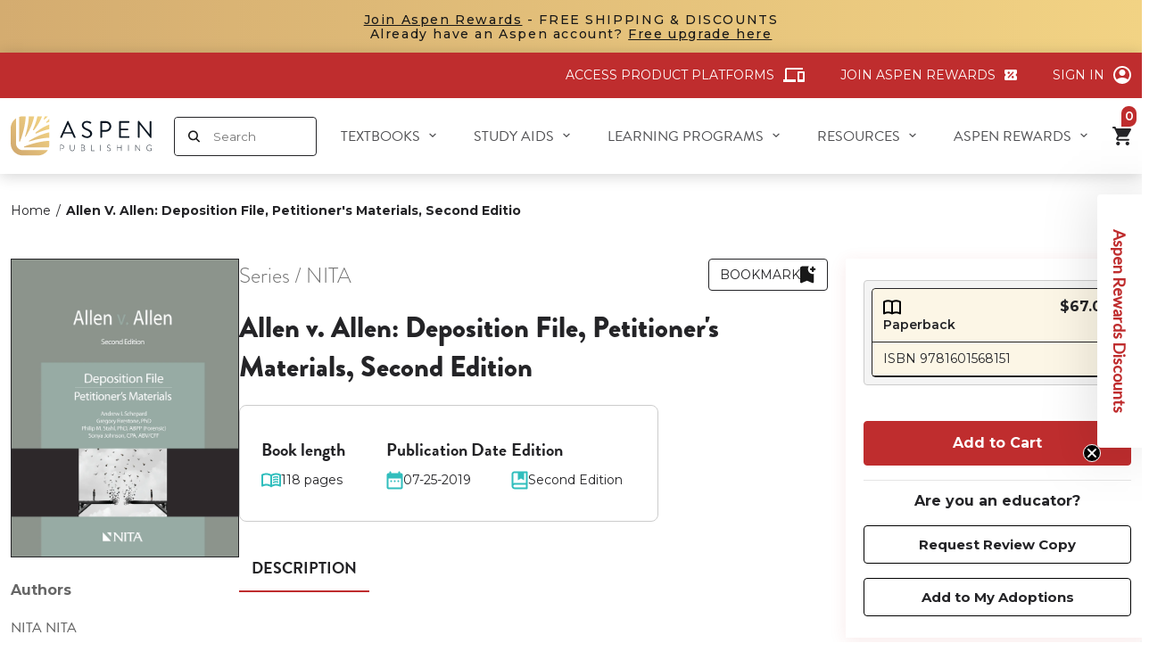

--- FILE ---
content_type: text/html; charset=utf-8
request_url: https://aspenpublishing.com/products/nita-allenvallen2-petitioner
body_size: 106935
content:
<!doctype html>
<html lang='en' class='no-js'>
  <head>
    <script src='https://apis.google.com/js/platform.js?onload=renderBadge' async defer></script>

    <script>
      window.renderBadge = function () {
        var ratingBadgeContainer = document.createElement('div');
        document.body.appendChild(ratingBadgeContainer);
        window.gapi.load('ratingbadge', function () {
          window.gapi.ratingbadge.render(ratingBadgeContainer, { merchant_id: 260058362 });
        });
      };
    </script>
    
      <title class='case 2'>
        Allen v. Allen: Deposition File, Petitioner&#39;s Materials, Second Editio
 | Aspen Publishing 
      </title>
    
    <script
      src='https://app.enzuzo.com/apps/enzuzo/static/js/__enzuzo-cookiebar.js?uuid=b75a07a6-fa5b-11ed-ac16-9795cf594b09'
      defer='defer'></script>
    
    <meta name='google-site-verification' content='WICKJ-TBKBn38nGWd7PX8MXMs-DhqofWvkmTBYH-1LI'>
    <meta name='description' content='Allen v. Allen describes the legal, emotional, and economic challenges a family of four faces during a divorce. The parents, Lynne and David Allen, each seek decision-making authority and primary residence of their two adolescent children, while also disputing the valuation and division of their marital assets. The com'>
    <meta charset='utf-8'>
    <meta http-equiv='cleartype' content='on'>
    <meta name='theme-color' content=''>
    <meta
      name='viewport'
      content='width=device-width, initial-scale=1, user-scalable=yes, viewport-fit=cover'>
    <meta name='HandheldFriendly' content='True'>
    <meta name='MobileOptimized' content='360'>

    <link rel='canonical' href='https://aspenpublishing.com/products/nita-allenvallen2-petitioner'>
    <link
      rel='icon'
      type='image/png'
      href='//aspenpublishing.com/cdn/shop/files/Group.png?crop=center&height=32&v=1686883596&width=32
'>
    <link rel='preconnect dns-prefetch' href='https://cdn.shopify.com'><link rel='preconnect' href='https://fonts.gstatic.com' crossorigin>
      <link rel='preconnect' href='https://fonts.googleapis.com'>

<meta property="og:site_name" content="Aspen Publishing">
<meta property="og:url" content="https://aspenpublishing.com/products/nita-allenvallen2-petitioner">
<meta property="og:title" content="Allen v. Allen: Deposition File, Petitioner&#39;s Materials, Second Editio">
<meta property="og:type" content="product">
<meta property="og:description" content="Allen v. Allen describes the legal, emotional, and economic challenges a family of four faces during a divorce. The parents, Lynne and David Allen, each seek decision-making authority and primary residence of their two adolescent children, while also disputing the valuation and division of their marital assets. The com"><meta property="og:image" content="http://aspenpublishing.com/cdn/shop/files/o_5f6a6242-9bcf-43d4-aaec-06484b8fcd0a.jpg?v=1768545365">
  <meta property="og:image:secure_url" content="https://aspenpublishing.com/cdn/shop/files/o_5f6a6242-9bcf-43d4-aaec-06484b8fcd0a.jpg?v=1768545365">
  <meta property="og:image:width" content="1600">
  <meta property="og:image:height" content="2092"><meta property="og:price:amount" content="67.00">
  <meta property="og:price:currency" content="USD"><meta name="twitter:site" content="@AspenPublishing""><meta name="twitter:card" content="summary_large_image">
<meta name="twitter:title" content="Allen v. Allen: Deposition File, Petitioner&#39;s Materials, Second Editio">
<meta name="twitter:description" content="Allen v. Allen describes the legal, emotional, and economic challenges a family of four faces during a divorce. The parents, Lynne and David Allen, each seek decision-making authority and primary residence of their two adolescent children, while also disputing the valuation and division of their marital assets. The com">
<link href='//aspenpublishing.com/cdn/shop/t/37/assets/base.css?v=113742866418934306231767935395' rel="preload" as="style"><link href='//aspenpublishing.com/cdn/shop/t/37/assets/header.css?v=89930414922965058321767935403' rel="preload" as="style"><link href='//aspenpublishing.com/cdn/shop/t/37/assets/editor.css?v=40733098010177722581709846861' rel="preload" as="style"><link href='//aspenpublishing.com/cdn/shop/t/37/assets/component-popup.css?v=25458056127277072411765861651' rel="preload" as="style"><link href='//aspenpublishing.com/cdn/shop/t/37/assets/component-form-field.css?v=99111212858519556801759810279' rel="preload" as="style"><link href='//aspenpublishing.com/cdn/shop/t/37/assets/component-audiobook-pdp.css?v=163681174119551995741768497536' rel="preload" as="style"><link href='//aspenpublishing.com/cdn/shop/t/37/assets/component-on-demand-pdp.css?v=2554196113842431768497536' rel="preload" as="style"><link href='//aspenpublishing.com/cdn/shop/t/37/assets/page-product.css?v=108729450802461638201764652746' rel="preload" as="style"><link href='//aspenpublishing.com/cdn/shop/t/37/assets/base.css?v=113742866418934306231767935395' rel="stylesheet" type="text/css" media="all"><link href='//aspenpublishing.com/cdn/shop/t/37/assets/header.css?v=89930414922965058321767935403' rel="stylesheet" type="text/css" media="all"><link href='//aspenpublishing.com/cdn/shop/t/37/assets/editor.css?v=40733098010177722581709846861' rel="stylesheet" type="text/css" media="all"><link href='//aspenpublishing.com/cdn/shop/t/37/assets/component-popup.css?v=25458056127277072411765861651' rel="stylesheet" type="text/css" media="all"><link href='//aspenpublishing.com/cdn/shop/t/37/assets/component-form-field.css?v=99111212858519556801759810279' rel="stylesheet" type="text/css" media="all"><link href='//aspenpublishing.com/cdn/shop/t/37/assets/component-audiobook-pdp.css?v=163681174119551995741768497536' rel="stylesheet" type="text/css" media="all"><link href='//aspenpublishing.com/cdn/shop/t/37/assets/component-on-demand-pdp.css?v=2554196113842431768497536' rel="stylesheet" type="text/css" media="all"><link href='//aspenpublishing.com/cdn/shop/t/37/assets/page-product.css?v=108729450802461638201764652746' rel="stylesheet" type="text/css" media="all"><script type="text/javascript">
		WebFontConfig = {
			google: {
				api: 'https://fonts.googleapis.com/css2',
				families: ["Montserrat:wght@300;400;500;600;700&display=swap"]
			}
		};
		/* Web Font Loader v1.6.28 - (c) Adobe Systems, Google. License: Apache 2.0 */
		(function(){function aa(a,b,c){return a.call.apply(a.bind,arguments)}function ba(a,b,c){if(!a)throw Error();if(2<arguments.length){var d=Array.prototype.slice.call(arguments,2);return function(){var c=Array.prototype.slice.call(arguments);Array.prototype.unshift.apply(c,d);return a.apply(b,c)}}return function(){return a.apply(b,arguments)}}function p(a,b,c){p=Function.prototype.bind&&-1!=Function.prototype.bind.toString().indexOf("native code")?aa:ba;return p.apply(null,arguments)}var q=Date.now||function(){return+new Date};function ca(a,b){this.a=a;this.o=b||a;this.c=this.o.document}var da=!!window.FontFace;function t(a,b,c,d){b=a.c.createElement(b);if(c)for(var e in c)c.hasOwnProperty(e)&&("style"==e?b.style.cssText=c[e]:b.setAttribute(e,c[e]));d&&b.appendChild(a.c.createTextNode(d));return b}function u(a,b,c){a=a.c.getElementsByTagName(b)[0];a||(a=document.documentElement);a.insertBefore(c,a.lastChild)}function v(a){a.parentNode&&a.parentNode.removeChild(a)}function w(a,b,c){b=b||[];c=c||[];for(var d=a.className.split(/\s+/),e=0;e<b.length;e+=1){for(var f=!1,g=0;g<d.length;g+=1)if(b[e]===d[g]){f=!0;break}f||d.push(b[e])}b=[];for(e=0;e<d.length;e+=1){f=!1;for(g=0;g<c.length;g+=1)if(d[e]===c[g]){f=!0;break}f||b.push(d[e])}a.className=b.join(" ").replace(/\s+/g," ").replace(/^\s+|\s+$/,"")}function y(a,b){for(var c=a.className.split(/\s+/),d=0,e=c.length;d<e;d++)if(c[d]==b)return!0;return!1}function ea(a){return a.o.location.hostname||a.a.location.hostname}function z(a,b,c){function d(){m&&e&&f&&(m(g),m=null)}b=t(a,"link",{rel:"stylesheet",href:b,media:"all"});var e=!1,f=!0,g=null,m=c||null;da?(b.onload=function(){e=!0;d()},b.onerror=function(){e=!0;g=Error("Stylesheet failed to load");d()}):setTimeout(function(){e=!0;d()},0);u(a,"head",b)}function A(a,b,c,d){var e=a.c.getElementsByTagName("head")[0];if(e){var f=t(a,"script",{src:b}),g=!1;f.onload=f.onreadystatechange=function(){g||this.readyState&&"loaded"!=this.readyState&&"complete"!=this.readyState||(g=!0,c&&c(null),f.onload=f.onreadystatechange=null,"HEAD"==f.parentNode.tagName&&e.removeChild(f))};e.appendChild(f);setTimeout(function(){g||(g=!0,c&&c(Error("Script load timeout")))},d||5E3);return f}return null};function B(){this.a=0;this.c=null}function C(a){a.a++;return function(){a.a--;D(a)}}function E(a,b){a.c=b;D(a)}function D(a){0==a.a&&a.c&&(a.c(),a.c=null)};function F(a){this.a=a||"-"}F.prototype.c=function(a){for(var b=[],c=0;c<arguments.length;c++)b.push(arguments[c].replace(/[\W_]+/g,"").toLowerCase());return b.join(this.a)};function G(a,b){this.c=a;this.f=4;this.a="n";var c=(b||"n4").match(/^([nio])([1-9])$/i);c&&(this.a=c[1],this.f=parseInt(c[2],10))}function fa(a){return H(a)+" "+(a.f+"00")+" 300px "+I(a.c)}function I(a){var b=[];a=a.split(/,\s*/);for(var c=0;c<a.length;c++){var d=a[c].replace(/['"]/g,"");-1!=d.indexOf(" ")||/^\d/.test(d)?b.push("'"+d+"'"):b.push(d)}return b.join(",")}function J(a){return a.a+a.f}function H(a){var b="normal";"o"===a.a?b="oblique":"i"===a.a&&(b="italic");return b}function ga(a){var b=4,c="n",d=null;a&&((d=a.match(/(normal|oblique|italic)/i))&&d[1]&&(c=d[1].substr(0,1).toLowerCase()),(d=a.match(/([1-9]00|normal|bold)/i))&&d[1]&&(/bold/i.test(d[1])?b=7:/[1-9]00/.test(d[1])&&(b=parseInt(d[1].substr(0,1),10))));return c+b};function ha(a,b){this.c=a;this.f=a.o.document.documentElement;this.h=b;this.a=new F("-");this.j=!1!==b.events;this.g=!1!==b.classes}function ia(a){a.g&&w(a.f,[a.a.c("wf","loading")]);K(a,"loading")}function L(a){if(a.g){var b=y(a.f,a.a.c("wf","active")),c=[],d=[a.a.c("wf","loading")];b||c.push(a.a.c("wf","inactive"));w(a.f,c,d)}K(a,"inactive")}function K(a,b,c){if(a.j&&a.h[b])if(c)a.h[b](c.c,J(c));else a.h[b]()};function ja(){this.c={}}function ka(a,b,c){var d=[],e;for(e in b)if(b.hasOwnProperty(e)){var f=a.c[e];f&&d.push(f(b[e],c))}return d};function M(a,b){this.c=a;this.f=b;this.a=t(this.c,"span",{"aria-hidden":"true"},this.f)}function N(a){u(a.c,"body",a.a)}function O(a){return"display:block;position:absolute;top:-9999px;left:-9999px;font-size:300px;width:auto;height:auto;line-height:normal;margin:0;padding:0;font-variant:normal;white-space:nowrap;font-family:"+I(a.c)+";"+("font-style:"+H(a)+";font-weight:"+(a.f+"00")+";")};function P(a,b,c,d,e,f){this.g=a;this.j=b;this.a=d;this.c=c;this.f=e||3E3;this.h=f||void 0}P.prototype.start=function(){var a=this.c.o.document,b=this,c=q(),d=new Promise(function(d,e){function f(){q()-c>=b.f?e():a.fonts.load(fa(b.a),b.h).then(function(a){1<=a.length?d():setTimeout(f,25)},function(){e()})}f()}),e=null,f=new Promise(function(a,d){e=setTimeout(d,b.f)});Promise.race([f,d]).then(function(){e&&(clearTimeout(e),e=null);b.g(b.a)},function(){b.j(b.a)})};function Q(a,b,c,d,e,f,g){this.v=a;this.B=b;this.c=c;this.a=d;this.s=g||"BESbswy";this.f={};this.w=e||3E3;this.u=f||null;this.m=this.j=this.h=this.g=null;this.g=new M(this.c,this.s);this.h=new M(this.c,this.s);this.j=new M(this.c,this.s);this.m=new M(this.c,this.s);a=new G(this.a.c+",serif",J(this.a));a=O(a);this.g.a.style.cssText=a;a=new G(this.a.c+",sans-serif",J(this.a));a=O(a);this.h.a.style.cssText=a;a=new G("serif",J(this.a));a=O(a);this.j.a.style.cssText=a;a=new G("sans-serif",J(this.a));a=O(a);this.m.a.style.cssText=a;N(this.g);N(this.h);N(this.j);N(this.m)}var R={D:"serif",C:"sans-serif"},S=null;function T(){if(null===S){var a=/AppleWebKit\/([0-9]+)(?:\.([0-9]+))/.exec(window.navigator.userAgent);S=!!a&&(536>parseInt(a[1],10)||536===parseInt(a[1],10)&&11>=parseInt(a[2],10))}return S}Q.prototype.start=function(){this.f.serif=this.j.a.offsetWidth;this.f["sans-serif"]=this.m.a.offsetWidth;this.A=q();U(this)};function la(a,b,c){for(var d in R)if(R.hasOwnProperty(d)&&b===a.f[R[d]]&&c===a.f[R[d]])return!0;return!1}function U(a){var b=a.g.a.offsetWidth,c=a.h.a.offsetWidth,d;(d=b===a.f.serif&&c===a.f["sans-serif"])||(d=T()&&la(a,b,c));d?q()-a.A>=a.w?T()&&la(a,b,c)&&(null===a.u||a.u.hasOwnProperty(a.a.c))?V(a,a.v):V(a,a.B):ma(a):V(a,a.v)}function ma(a){setTimeout(p(function(){U(this)},a),50)}function V(a,b){setTimeout(p(function(){v(this.g.a);v(this.h.a);v(this.j.a);v(this.m.a);b(this.a)},a),0)};function W(a,b,c){this.c=a;this.a=b;this.f=0;this.m=this.j=!1;this.s=c}var X=null;W.prototype.g=function(a){var b=this.a;b.g&&w(b.f,[b.a.c("wf",a.c,J(a).toString(),"active")],[b.a.c("wf",a.c,J(a).toString(),"loading"),b.a.c("wf",a.c,J(a).toString(),"inactive")]);K(b,"fontactive",a);this.m=!0;na(this)};W.prototype.h=function(a){var b=this.a;if(b.g){var c=y(b.f,b.a.c("wf",a.c,J(a).toString(),"active")),d=[],e=[b.a.c("wf",a.c,J(a).toString(),"loading")];c||d.push(b.a.c("wf",a.c,J(a).toString(),"inactive"));w(b.f,d,e)}K(b,"fontinactive",a);na(this)};function na(a){0==--a.f&&a.j&&(a.m?(a=a.a,a.g&&w(a.f,[a.a.c("wf","active")],[a.a.c("wf","loading"),a.a.c("wf","inactive")]),K(a,"active")):L(a.a))};function oa(a){this.j=a;this.a=new ja;this.h=0;this.f=this.g=!0}oa.prototype.load=function(a){this.c=new ca(this.j,a.context||this.j);this.g=!1!==a.events;this.f=!1!==a.classes;pa(this,new ha(this.c,a),a)};function qa(a,b,c,d,e){var f=0==--a.h;(a.f||a.g)&&setTimeout(function(){var a=e||null,m=d||null||{};if(0===c.length&&f)L(b.a);else{b.f+=c.length;f&&(b.j=f);var h,l=[];for(h=0;h<c.length;h++){var k=c[h],n=m[k.c],r=b.a,x=k;r.g&&w(r.f,[r.a.c("wf",x.c,J(x).toString(),"loading")]);K(r,"fontloading",x);r=null;if(null===X)if(window.FontFace){var x=/Gecko.*Firefox\/(\d+)/.exec(window.navigator.userAgent),xa=/OS X.*Version\/10\..*Safari/.exec(window.navigator.userAgent)&&/Apple/.exec(window.navigator.vendor);X=x?42<parseInt(x[1],10):xa?!1:!0}else X=!1;X?r=new P(p(b.g,b),p(b.h,b),b.c,k,b.s,n):r=new Q(p(b.g,b),p(b.h,b),b.c,k,b.s,a,n);l.push(r)}for(h=0;h<l.length;h++)l[h].start()}},0)}function pa(a,b,c){var d=[],e=c.timeout;ia(b);var d=ka(a.a,c,a.c),f=new W(a.c,b,e);a.h=d.length;b=0;for(c=d.length;b<c;b++)d[b].load(function(b,d,c){qa(a,f,b,d,c)})};function ra(a,b){this.c=a;this.a=b}ra.prototype.load=function(a){function b(){if(f["__mti_fntLst"+d]){var c=f["__mti_fntLst"+d](),e=[],h;if(c)for(var l=0;l<c.length;l++){var k=c[l].fontfamily;void 0!=c[l].fontStyle&&void 0!=c[l].fontWeight?(h=c[l].fontStyle+c[l].fontWeight,e.push(new G(k,h))):e.push(new G(k))}a(e)}else setTimeout(function(){b()},50)}var c=this,d=c.a.projectId,e=c.a.version;if(d){var f=c.c.o;A(this.c,(c.a.api||"https://fast.fonts.net/jsapi")+"/"+d+".js"+(e?"?v="+e:""),function(e){e?a([]):(f["__MonotypeConfiguration__"+d]=function(){return c.a},b())}).id="__MonotypeAPIScript__"+d}else a([])};function sa(a,b){this.c=a;this.a=b}sa.prototype.load=function(a){var b,c,d=this.a.urls||[],e=this.a.families||[],f=this.a.testStrings||{},g=new B;b=0;for(c=d.length;b<c;b++)z(this.c,d[b],C(g));var m=[];b=0;for(c=e.length;b<c;b++)if(d=e[b].split(":"),d[1])for(var h=d[1].split(","),l=0;l<h.length;l+=1)m.push(new G(d[0],h[l]));else m.push(new G(d[0]));E(g,function(){a(m,f)})};function ta(a,b){a?this.c=a:this.c=ua;this.a=[];this.f=[];this.g=b||""}var ua="https://fonts.googleapis.com/css";function va(a,b){for(var c=b.length,d=0;d<c;d++){var e=b[d].split(":");3==e.length&&a.f.push(e.pop());var f="";2==e.length&&""!=e[1]&&(f=":");a.a.push(e.join(f))}}function wa(a){if(0==a.a.length)throw Error("No fonts to load!");if(-1!=a.c.indexOf("kit="))return a.c;for(var b=a.a.length,c=[],d=0;d<b;d++)c.push(a.a[d].replace(/ /g,"+"));b=a.c+"?family="+c.join("%7C");0<a.f.length&&(b+="&subset="+a.f.join(","));0<a.g.length&&(b+="&text="+encodeURIComponent(a.g));return b};function ya(a){this.f=a;this.a=[];this.c={}}var za={latin:"BESbswy","latin-ext":"\u00e7\u00f6\u00fc\u011f\u015f",cyrillic:"\u0439\u044f\u0416",greek:"\u03b1\u03b2\u03a3",khmer:"\u1780\u1781\u1782",Hanuman:"\u1780\u1781\u1782"},Aa={thin:"1",extralight:"2","extra-light":"2",ultralight:"2","ultra-light":"2",light:"3",regular:"4",book:"4",medium:"5","semi-bold":"6",semibold:"6","demi-bold":"6",demibold:"6",bold:"7","extra-bold":"8",extrabold:"8","ultra-bold":"8",ultrabold:"8",black:"9",heavy:"9",l:"3",r:"4",b:"7"},Ba={i:"i",italic:"i",n:"n",normal:"n"},Ca=/^(thin|(?:(?:extra|ultra)-?)?light|regular|book|medium|(?:(?:semi|demi|extra|ultra)-?)?bold|black|heavy|l|r|b|[1-9]00)?(n|i|normal|italic)?$/;function Da(a){for(var b=a.f.length,c=0;c<b;c++){var d=a.f[c].split(":"),e=d[0].replace(/\+/g," "),f=["n4"];if(2<=d.length){var g;var m=d[1];g=[];if(m)for(var m=m.split(","),h=m.length,l=0;l<h;l++){var k;k=m[l];if(k.match(/^[\w-]+$/)){var n=Ca.exec(k.toLowerCase());if(null==n)k="";else{k=n[2];k=null==k||""==k?"n":Ba[k];n=n[1];if(null==n||""==n)n="4";else var r=Aa[n],n=r?r:isNaN(n)?"4":n.substr(0,1);k=[k,n].join("")}}else k="";k&&g.push(k)}0<g.length&&(f=g);3==d.length&&(d=d[2],g=[],d=d?d.split(","):g,0<d.length&&(d=za[d[0]])&&(a.c[e]=d))}a.c[e]||(d=za[e])&&(a.c[e]=d);for(d=0;d<f.length;d+=1)a.a.push(new G(e,f[d]))}};function Ea(a,b){this.c=a;this.a=b}var Fa={Arimo:!0,Cousine:!0,Tinos:!0};Ea.prototype.load=function(a){var b=new B,c=this.c,d=new ta(this.a.api,this.a.text),e=this.a.families;va(d,e);var f=new ya(e);Da(f);z(c,wa(d),C(b));E(b,function(){a(f.a,f.c,Fa)})};function Ga(a,b){this.c=a;this.a=b}Ga.prototype.load=function(a){var b=this.a.id,c=this.c.o;b?A(this.c,(this.a.api||"https://use.typekit.net")+"/"+b+".js",function(b){if(b)a([]);else if(c.Typekit&&c.Typekit.config&&c.Typekit.config.fn){b=c.Typekit.config.fn;for(var e=[],f=0;f<b.length;f+=2)for(var g=b[f],m=b[f+1],h=0;h<m.length;h++)e.push(new G(g,m[h]));try{c.Typekit.load({events:!1,classes:!1,async:!0})}catch(l){}a(e)}},2E3):a([])};function Ha(a,b){this.c=a;this.f=b;this.a=[]}Ha.prototype.load=function(a){var b=this.f.id,c=this.c.o,d=this;b?(c.__webfontfontdeckmodule__||(c.__webfontfontdeckmodule__={}),c.__webfontfontdeckmodule__[b]=function(b,c){for(var g=0,m=c.fonts.length;g<m;++g){var h=c.fonts[g];d.a.push(new G(h.name,ga("font-weight:"+h.weight+";font-style:"+h.style)))}a(d.a)},A(this.c,(this.f.api||"https://f.fontdeck.com/s/css/js/")+ea(this.c)+"/"+b+".js",function(b){b&&a([])})):a([])};var Y=new oa(window);Y.a.c.custom=function(a,b){return new sa(b,a)};Y.a.c.fontdeck=function(a,b){return new Ha(b,a)};Y.a.c.monotype=function(a,b){return new ra(b,a)};Y.a.c.typekit=function(a,b){return new Ga(b,a)};Y.a.c.google=function(a,b){return new Ea(b,a)};var Z={load:p(Y.load,Y)};"function"===typeof define&&define.amd?define(function(){return Z}):"undefined"!==typeof module&&module.exports?module.exports=Z:(window.WebFont=Z,window.WebFontConfig&&Y.load(window.WebFontConfig));}());
	</script><style>:root{--primary-color: #bf2d2e;--button-label-color: #FFFFFF;--miscellaneous-color: #e5e5e5;--background-color: #FFFFFF;--text-color: #242427;--subtext-color: #808080;--success-color: #51C66C;--error-color: #EE0000;--input-text-color: #242427;--input-background-color: #ffffff;--border-radius: 4px;
        --label-border-radius: 4px;
        --caret: url(//aspenpublishing.com/cdn/shop/t/37/assets/caret.svg?v=153477526050980428201709846861);--body-font: 'Montserrat', 'Helvetica Neue', Helvetica, Arial, sans-serif;--container: 1464px;--body-fs: 14px;}.event-none{ pointer-events: none; } 
        .text-center {text-align: center}
        .text-left {text-align: start}
        .text-right {text-align: end}
        .flex-w-1{ flex: 1; }
        .flex-w-100{ flex: 0 0 100%; }.flex-w-1\/2{ flex: 0 0 50.0%; }.flex-w-1\/3{ flex: 0 0 33.333%; }.flex-w-1\/4{ flex: 0 0 25.0%; }.flex-w-1\/5{ flex: 0 0 20.0%; }.flex-w-1\/6{ flex: 0 0 16.667%; }.flex-w-2\/3{ flex: 0 0 66.667%; }.flex-w-2\/4{ flex: 0 0 50.0%; }.flex-w-2\/5{ flex: 0 0 40.0%; }.flex-w-2\/6{ flex: 0 0 33.333%; }.flex-w-3\/4{ flex: 0 0 75.0%; }.flex-w-3\/5{ flex: 0 0 60.0%; }.flex-w-3\/6{ flex: 0 0 50.0%; }.flex-w-4\/5{ flex: 0 0 80.0%; }.flex-w-4\/6{ flex: 0 0 66.667%; }@media (min-width:768px){.md-event-none{ pointer-events: none; } 
        .text-md-center {text-align: center}
        .text-md-left {text-align: start}
        .text-md-right {text-align: end}
        .flex-w-md-1{ flex: 1; }
        .flex-w-md-100{ flex: 0 0 100%; }.flex-w-md-1\/2{ flex: 0 0 50.0%; }.flex-w-md-1\/3{ flex: 0 0 33.333%; }.flex-w-md-1\/4{ flex: 0 0 25.0%; }.flex-w-md-1\/5{ flex: 0 0 20.0%; }.flex-w-md-1\/6{ flex: 0 0 16.667%; }.flex-w-md-2\/3{ flex: 0 0 66.667%; }.flex-w-md-2\/4{ flex: 0 0 50.0%; }.flex-w-md-2\/5{ flex: 0 0 40.0%; }.flex-w-md-2\/6{ flex: 0 0 33.333%; }.flex-w-md-3\/4{ flex: 0 0 75.0%; }.flex-w-md-3\/5{ flex: 0 0 60.0%; }.flex-w-md-3\/6{ flex: 0 0 50.0%; }.flex-w-md-4\/5{ flex: 0 0 80.0%; }.flex-w-md-4\/6{ flex: 0 0 66.667%; }}@media (min-width:992px){.lg-event-none{ pointer-events: none; } 
        .text-lg-center {text-align: center}
        .text-lg-left {text-align: start}
        .text-lg-right {text-align: end}
        .flex-w-lg-1{ flex: 1; }
        .flex-w-lg-100{ flex: 0 0 100%; }.flex-w-lg-1\/2{ flex: 0 0 50.0%; }.flex-w-lg-1\/3{ flex: 0 0 33.333%; }.flex-w-lg-1\/4{ flex: 0 0 25.0%; }.flex-w-lg-1\/5{ flex: 0 0 20.0%; }.flex-w-lg-1\/6{ flex: 0 0 16.667%; }.flex-w-lg-2\/3{ flex: 0 0 66.667%; }.flex-w-lg-2\/4{ flex: 0 0 50.0%; }.flex-w-lg-2\/5{ flex: 0 0 40.0%; }.flex-w-lg-2\/6{ flex: 0 0 33.333%; }.flex-w-lg-3\/4{ flex: 0 0 75.0%; }.flex-w-lg-3\/5{ flex: 0 0 60.0%; }.flex-w-lg-3\/6{ flex: 0 0 50.0%; }.flex-w-lg-4\/5{ flex: 0 0 80.0%; }.flex-w-lg-4\/6{ flex: 0 0 66.667%; }}@media (min-width:1200px){.xl-event-none{ pointer-events: none; } 
        .text-xl-center {text-align: center}
        .text-xl-left {text-align: start}
        .text-xl-right {text-align: end}
        .flex-w-xl-1{ flex: 1; }
        .flex-w-xl-100{ flex: 0 0 100%; }.flex-w-xl-1\/2{ flex: 0 0 50.0%; }.flex-w-xl-1\/3{ flex: 0 0 33.333%; }.flex-w-xl-1\/4{ flex: 0 0 25.0%; }.flex-w-xl-1\/5{ flex: 0 0 20.0%; }.flex-w-xl-1\/6{ flex: 0 0 16.667%; }.flex-w-xl-2\/3{ flex: 0 0 66.667%; }.flex-w-xl-2\/4{ flex: 0 0 50.0%; }.flex-w-xl-2\/5{ flex: 0 0 40.0%; }.flex-w-xl-2\/6{ flex: 0 0 33.333%; }.flex-w-xl-3\/4{ flex: 0 0 75.0%; }.flex-w-xl-3\/5{ flex: 0 0 60.0%; }.flex-w-xl-3\/6{ flex: 0 0 50.0%; }.flex-w-xl-4\/5{ flex: 0 0 80.0%; }.flex-w-xl-4\/6{ flex: 0 0 66.667%; }}</style><script type="application/javascript" data-theme-script>
  document.documentElement.className = document.documentElement.className.replace('no-js', 'js');

  window.theme = Object.assign( window.theme || {}, {

    fetch: window.fetch,
    shopUrl: 'https://aspenpublishing.com',
    editor:false,
    routes: {
      pageType: "product",
      searchUrl: "\/search",
      collectionAllUrl: "\/collections\/all",
      cartUrl: "\/cart",
    },
    internalApp: {
      baseUrl: '/apps/aspen-internal-app/api'
    },
    settings: {
      themeLayout: "ltr",
      currency: "USD",
      currencyFormat: "money_format",
      moneyFormat: "${{amount}}",
      klaviyoAPI: "WspHEa"
    },
    strings: {
      unavailable: "Unavailable"
    },
    sections: {
      cart: "main-cart-page",
      cartDrawer: "cart-section"
    },product: {
                "id": 8701106258200,
                "title": "Allen v. Allen: Deposition File, Petitioner's Materials, Second Edition",
                "handle": "nita-allenvallen2-petitioner",
                "content": "\u003cdiv\u003e\n\u003cp\u003e\u003cb\u003e\u003ci\u003eAllen v. Allen\u003c\/i\u003e\u003c\/b\u003e describes the legal, emotional, and economic challenges a family of four faces during a divorce. The parents, Lynne and David Allen, each seek decision-making authority and primary residence of their two adolescent children, while also disputing the valuation and division of their marital assets.\u003c\/p\u003e\n\u003cp\u003eThe complexities that accompany family reorganization necessitated by divorce and the unique nature of family law litigation require interdisciplinary knowledge and the understanding and cooperation of lawyers, mediators, mental health experts, and financial experts. This second edition of \u003ci\u003eAllen v. Allen\u003c\/i\u003e takes place in an interdisciplinary setting to allow professionals to work together to protect the rights, needs, and interests of their clients and children.\u003c\/p\u003e\n\u003cp\u003eThe case file features five witnesses (i.e., a court-appointed, neutral expert psychologist; valuation experts for both sides; husband and wife), exhibits, depositions, expert reports and evaluations, and social media evidence (Facebook posts, emails, and text messages). The parenting plan and business valuation disputes can be tried separately or together; each will challenge the learner’s advocacy and examination skills.\u003c\/p\u003e\n\u003c\/div\u003e",
                "created_at": [19,0,21,25,9,2023,1,268,true,"EDT"],
                "description": "\u003cdiv\u003e\n\u003cp\u003e\u003cb\u003e\u003ci\u003eAllen v. Allen\u003c\/i\u003e\u003c\/b\u003e describes the legal, emotional, and economic challenges a family of four faces during a divorce. The parents, Lynne and David Allen, each seek decision-making authority and primary residence of their two adolescent children, while also disputing the valuation and division of their marital assets.\u003c\/p\u003e\n\u003cp\u003eThe complexities that accompany family reorganization necessitated by divorce and the unique nature of family law litigation require interdisciplinary knowledge and the understanding and cooperation of lawyers, mediators, mental health experts, and financial experts. This second edition of \u003ci\u003eAllen v. Allen\u003c\/i\u003e takes place in an interdisciplinary setting to allow professionals to work together to protect the rights, needs, and interests of their clients and children.\u003c\/p\u003e\n\u003cp\u003eThe case file features five witnesses (i.e., a court-appointed, neutral expert psychologist; valuation experts for both sides; husband and wife), exhibits, depositions, expert reports and evaluations, and social media evidence (Facebook posts, emails, and text messages). The parenting plan and business valuation disputes can be tried separately or together; each will challenge the learner’s advocacy and examination skills.\u003c\/p\u003e\n\u003c\/div\u003e",
                "vendor": "Aspen Publishing",
                "type": "Case File",
                "tags": ["Evidence","NITA","NITA NITA","undefined"],
                "available": true,
                "price": 6700,
                "price_min": 6700,
                "price_max": 6700,
                "price_varies": false,
                "published_at": [0,0,1,24,10,2023,2,297,true,"EDT"],
                "requires_selling_plan": false,
                "selling_plan_groups": [],
                "compare_at_price": 6700,
                "compare_at_price_min": 6700,
                "compare_at_price_max": 6700,
                "options": ["Only eStore Format"],
                "images": ["\/\/aspenpublishing.com\/cdn\/shop\/files\/o_5f6a6242-9bcf-43d4-aaec-06484b8fcd0a.jpg?v=1768545365"],
                "featured_image": "\/\/aspenpublishing.com\/cdn\/shop\/files\/o_5f6a6242-9bcf-43d4-aaec-06484b8fcd0a.jpg?v=1768545365",
                "media": [{"alt":null,"id":42961599168792,"position":1,"preview_image":{"aspect_ratio":0.765,"height":2092,"width":1600,"src":"\/\/aspenpublishing.com\/cdn\/shop\/files\/o_5f6a6242-9bcf-43d4-aaec-06484b8fcd0a.jpg?v=1768545365"},"aspect_ratio":0.765,"height":2092,"media_type":"image","src":"\/\/aspenpublishing.com\/cdn\/shop\/files\/o_5f6a6242-9bcf-43d4-aaec-06484b8fcd0a.jpg?v=1768545365","width":1600}],
                "variants": [
                  
                    {
                      "id": 46866123620632,
                      "title": "Paperback",
                      "titleMetafield": null,
                      "option1": "Paperback",
                      "option2": null,
                      "option3": null,
                      "options": ["Paperback"],
                      "sku": "9781601568151",
                      "requires_shipping": true,
                      "taxable": true,
                      "available": true,
                      "price": 6700,
                      "compare_at_price": 6700,
                      "inventory_management": "shopify",
                      "inventory_quantity": 183,
                      "barcode": "9781601568151",
                      "weight": 295,
                      "featured_image": {
                        "id": 52021864530200,
                        "product_id": 8701106258200,
                        "position": 1,
                        "created_at": null,
                        "updated_at": null,
                        "alt": "Allen v. Allen: Deposition File, Petitioner's Materials, Second Edition",
                        "width": 1600,
                        "height": 2092,
                        "src": "\/\/aspenpublishing.com\/cdn\/shop\/files\/o_5f6a6242-9bcf-43d4-aaec-06484b8fcd0a.jpg?v=1768545365",
                        "variant_ids": null
                      },
                      "featured_media": {"alt":null,"id":42961599168792,"position":1,"preview_image":{"aspect_ratio":0.765,"height":2092,"width":1600,"src":"\/\/aspenpublishing.com\/cdn\/shop\/files\/o_5f6a6242-9bcf-43d4-aaec-06484b8fcd0a.jpg?v=1768545365"},"aspect_ratio":0.765,"height":2092,"media_type":"image","src":"\/\/aspenpublishing.com\/cdn\/shop\/files\/o_5f6a6242-9bcf-43d4-aaec-06484b8fcd0a.jpg?v=1768545365","width":1600},
                      "requires_selling_plan": false,
                      "selling_plan_allocations": [
                        
                      ],
                      "quantity_rule": {"min":1,"max":null,"increment":1}
                    }
                  
                ]
              }});

  let jsResources = ["\/\/aspenpublishing.com\/cdn\/shop\/t\/37\/assets\/localforage.min.js?v=60806050882349555791728918487","\/\/aspenpublishing.com\/cdn\/shop\/t\/37\/assets\/purchase-eligibility-service.js?v=166296444279673524521765861656","\/\/aspenpublishing.com\/cdn\/shop\/t\/37\/assets\/cart-form-base.js?v=133280334207686520741767935395","\/\/aspenpublishing.com\/cdn\/shop\/t\/37\/assets\/product-cart-form.js?v=83358686544067639911768497537","\/\/aspenpublishing.com\/cdn\/shop\/t\/37\/assets\/quickshop-component.js?v=74304520070023738071765861656","\/\/aspenpublishing.com\/cdn\/shop\/t\/37\/assets\/product-card.js?v=114728605269744847051765861654","\/\/aspenpublishing.com\/cdn\/shop\/t\/37\/assets\/cart-undo.js?v=150640019589231652941765861649","\/\/aspenpublishing.com\/cdn\/shop\/t\/37\/assets\/newsletter-component.js?v=138679044755853356731765861654","\/\/aspenpublishing.com\/cdn\/shop\/t\/37\/assets\/login-access.js?v=103910677888100690811765861653","\/\/aspenpublishing.com\/cdn\/shop\/t\/37\/assets\/theme.js?v=73857062478124023151765861657","\/\/aspenpublishing.com\/cdn\/shop\/t\/37\/assets\/aspen-rewards-manager.js?v=88191142834526732291767935394","\/\/aspenpublishing.com\/cdn\/shop\/t\/37\/assets\/predictive-search-component.js?v=75700061090376712011743543982","\/\/aspenpublishing.com\/cdn\/shop\/t\/37\/assets\/predictive-search.js?v=91449212190314493681759810286","\/\/aspenpublishing.com\/cdn\/shop\/t\/37\/assets\/popup.js?v=99652372148310913471764652747","\/\/aspenpublishing.com\/cdn\/shop\/t\/37\/assets\/price-component.js?v=49231224666775651531767935405","\/\/aspenpublishing.com\/cdn\/shop\/t\/37\/assets\/product-form.js?v=6353303520640868001768252516","\/\/aspenpublishing.com\/cdn\/shop\/t\/37\/assets\/component-entitlement-policies.js?v=37844483364205896041765861650","\/\/aspenpublishing.com\/cdn\/shop\/t\/37\/assets\/score-report-component.js?v=93795102241648367111764652748","\/\/aspenpublishing.com\/cdn\/shop\/t\/37\/assets\/component-score-login.js?v=138995813250880381121765861652","\/\/aspenpublishing.com\/cdn\/shop\/t\/37\/assets\/component-header-credits.js?v=13537867219572730241767935399","\/\/aspenpublishing.com\/cdn\/shop\/t\/37\/assets\/component-audiobook-pdp.js?v=78295427132242516841764652743","\/\/aspenpublishing.com\/cdn\/shop\/t\/37\/assets\/component-on-demand-pdp.js?v=147310322382563953911764652745","\/\/aspenpublishing.com\/cdn\/shop\/t\/37\/assets\/component-login.js?v=65694270806661036471764652744","\/\/aspenpublishing.com\/cdn\/shop\/t\/37\/assets\/tiny-slider.min.js?v=103499539698061996581728918499","\/\/aspenpublishing.com\/cdn\/shop\/t\/37\/assets\/flatpickr.min.js?v=132762286897625281821728918485","\/\/aspenpublishing.com\/cdn\/shop\/t\/37\/assets\/page-product.js?v=180238954448161761901754465353","\/\/aspenpublishing.com\/cdn\/shop\/t\/37\/assets\/mega-tab-component.js?v=135300006332615618521734011121"];

  jsPreload();

  document.addEventListener('DOMContentLoaded', jsLoad, {once: true});


  function jsPreload(){
    jsResources.forEach( resource =>{
      let link = document.createElement('link');
      link.href = resource;
      link.rel = 'preload';
      link.as = 'script';
      document.head.append(link);
    })
  }

  async function jsLoad(){
    for (const resource of jsResources) {
      await new Promise((reslove, rejcet) => {
        let script = document.createElement("script");
        script.src = resource;
        script.onload = () => {reslove(1);};
        document.body.append(script);
      })
    }
  }
  // console.log('%c Arncommerce %c 16 January, 2026 15:06:55 ', 'color: #fff; background: #35495f; border-radius: 3px 0 0 3px;padding: 2px; font-size: 14px;', 'color: white;background: #005E46;border-radius: 0 3px 3px 0;padding: 2px; font-size: 14px;');
</script>
<!-- Preload --><!-- end Preload --><script>window.performance && window.performance.mark && window.performance.mark('shopify.content_for_header.start');</script><meta name="google-site-verification" content="GFaYmzTGEATA4PuERkGow6RP4-X5Eo6i5q6gaITYQZk">
<meta name="facebook-domain-verification" content="qhy6t9m9dhs5lbyyioi1hlg3vn7fwr">
<meta id="shopify-digital-wallet" name="shopify-digital-wallet" content="/68735664408/digital_wallets/dialog">
<meta name="shopify-checkout-api-token" content="9e7e03dd0870380515e8c77c0835f064">
<link rel="alternate" type="application/json+oembed" href="https://aspenpublishing.com/products/nita-allenvallen2-petitioner.oembed">
<script async="async" src="/checkouts/internal/preloads.js?locale=en-US"></script>
<link rel="preconnect" href="https://shop.app" crossorigin="anonymous">
<script async="async" src="https://shop.app/checkouts/internal/preloads.js?locale=en-US&shop_id=68735664408" crossorigin="anonymous"></script>
<script id="apple-pay-shop-capabilities" type="application/json">{"shopId":68735664408,"countryCode":"US","currencyCode":"USD","merchantCapabilities":["supports3DS"],"merchantId":"gid:\/\/shopify\/Shop\/68735664408","merchantName":"Aspen Publishing","requiredBillingContactFields":["postalAddress","email","phone"],"requiredShippingContactFields":["postalAddress","email","phone"],"shippingType":"shipping","supportedNetworks":["visa","masterCard","amex","discover","elo","jcb"],"total":{"type":"pending","label":"Aspen Publishing","amount":"1.00"},"shopifyPaymentsEnabled":true,"supportsSubscriptions":true}</script>
<script id="shopify-features" type="application/json">{"accessToken":"9e7e03dd0870380515e8c77c0835f064","betas":["rich-media-storefront-analytics"],"domain":"aspenpublishing.com","predictiveSearch":true,"shopId":68735664408,"locale":"en"}</script>
<script>var Shopify = Shopify || {};
Shopify.shop = "aspenpublishing.myshopify.com";
Shopify.locale = "en";
Shopify.currency = {"active":"USD","rate":"1.0"};
Shopify.country = "US";
Shopify.theme = {"name":"Aspen Publishing | Production","id":165848547608,"schema_name":"Aspen Theme","schema_version":"1.0","theme_store_id":null,"role":"main"};
Shopify.theme.handle = "null";
Shopify.theme.style = {"id":null,"handle":null};
Shopify.cdnHost = "aspenpublishing.com/cdn";
Shopify.routes = Shopify.routes || {};
Shopify.routes.root = "/";</script>
<script type="module">!function(o){(o.Shopify=o.Shopify||{}).modules=!0}(window);</script>
<script>!function(o){function n(){var o=[];function n(){o.push(Array.prototype.slice.apply(arguments))}return n.q=o,n}var t=o.Shopify=o.Shopify||{};t.loadFeatures=n(),t.autoloadFeatures=n()}(window);</script>
<script>
  window.ShopifyPay = window.ShopifyPay || {};
  window.ShopifyPay.apiHost = "shop.app\/pay";
  window.ShopifyPay.redirectState = null;
</script>
<script id="shop-js-analytics" type="application/json">{"pageType":"product"}</script>
<script defer="defer" async type="module" src="//aspenpublishing.com/cdn/shopifycloud/shop-js/modules/v2/client.init-shop-cart-sync_DlSlHazZ.en.esm.js"></script>
<script defer="defer" async type="module" src="//aspenpublishing.com/cdn/shopifycloud/shop-js/modules/v2/chunk.common_D16XZWos.esm.js"></script>
<script type="module">
  await import("//aspenpublishing.com/cdn/shopifycloud/shop-js/modules/v2/client.init-shop-cart-sync_DlSlHazZ.en.esm.js");
await import("//aspenpublishing.com/cdn/shopifycloud/shop-js/modules/v2/chunk.common_D16XZWos.esm.js");

  window.Shopify.SignInWithShop?.initShopCartSync?.({"fedCMEnabled":true,"windoidEnabled":true});

</script>
<script>
  window.Shopify = window.Shopify || {};
  if (!window.Shopify.featureAssets) window.Shopify.featureAssets = {};
  window.Shopify.featureAssets['shop-js'] = {"shop-cart-sync":["modules/v2/client.shop-cart-sync_DKWYiEUO.en.esm.js","modules/v2/chunk.common_D16XZWos.esm.js"],"init-fed-cm":["modules/v2/client.init-fed-cm_vfPMjZAC.en.esm.js","modules/v2/chunk.common_D16XZWos.esm.js"],"init-shop-email-lookup-coordinator":["modules/v2/client.init-shop-email-lookup-coordinator_CR38P6MB.en.esm.js","modules/v2/chunk.common_D16XZWos.esm.js"],"init-shop-cart-sync":["modules/v2/client.init-shop-cart-sync_DlSlHazZ.en.esm.js","modules/v2/chunk.common_D16XZWos.esm.js"],"shop-cash-offers":["modules/v2/client.shop-cash-offers_CJw4IQ6B.en.esm.js","modules/v2/chunk.common_D16XZWos.esm.js","modules/v2/chunk.modal_UwFWkumu.esm.js"],"shop-toast-manager":["modules/v2/client.shop-toast-manager_BY778Uv6.en.esm.js","modules/v2/chunk.common_D16XZWos.esm.js"],"init-windoid":["modules/v2/client.init-windoid_DVhZdEm3.en.esm.js","modules/v2/chunk.common_D16XZWos.esm.js"],"shop-button":["modules/v2/client.shop-button_D2ZzKUPa.en.esm.js","modules/v2/chunk.common_D16XZWos.esm.js"],"avatar":["modules/v2/client.avatar_BTnouDA3.en.esm.js"],"init-customer-accounts-sign-up":["modules/v2/client.init-customer-accounts-sign-up_CQZUmjGN.en.esm.js","modules/v2/client.shop-login-button_Cu5K-F7X.en.esm.js","modules/v2/chunk.common_D16XZWos.esm.js","modules/v2/chunk.modal_UwFWkumu.esm.js"],"pay-button":["modules/v2/client.pay-button_CcBqbGU7.en.esm.js","modules/v2/chunk.common_D16XZWos.esm.js"],"init-shop-for-new-customer-accounts":["modules/v2/client.init-shop-for-new-customer-accounts_B5DR5JTE.en.esm.js","modules/v2/client.shop-login-button_Cu5K-F7X.en.esm.js","modules/v2/chunk.common_D16XZWos.esm.js","modules/v2/chunk.modal_UwFWkumu.esm.js"],"shop-login-button":["modules/v2/client.shop-login-button_Cu5K-F7X.en.esm.js","modules/v2/chunk.common_D16XZWos.esm.js","modules/v2/chunk.modal_UwFWkumu.esm.js"],"shop-follow-button":["modules/v2/client.shop-follow-button_BX8Slf17.en.esm.js","modules/v2/chunk.common_D16XZWos.esm.js","modules/v2/chunk.modal_UwFWkumu.esm.js"],"init-customer-accounts":["modules/v2/client.init-customer-accounts_DjKkmQ2w.en.esm.js","modules/v2/client.shop-login-button_Cu5K-F7X.en.esm.js","modules/v2/chunk.common_D16XZWos.esm.js","modules/v2/chunk.modal_UwFWkumu.esm.js"],"lead-capture":["modules/v2/client.lead-capture_ChWCg7nV.en.esm.js","modules/v2/chunk.common_D16XZWos.esm.js","modules/v2/chunk.modal_UwFWkumu.esm.js"],"checkout-modal":["modules/v2/client.checkout-modal_DPnpVyv-.en.esm.js","modules/v2/chunk.common_D16XZWos.esm.js","modules/v2/chunk.modal_UwFWkumu.esm.js"],"shop-login":["modules/v2/client.shop-login_leRXJtcZ.en.esm.js","modules/v2/chunk.common_D16XZWos.esm.js","modules/v2/chunk.modal_UwFWkumu.esm.js"],"payment-terms":["modules/v2/client.payment-terms_Bp9K0NXD.en.esm.js","modules/v2/chunk.common_D16XZWos.esm.js","modules/v2/chunk.modal_UwFWkumu.esm.js"]};
</script>
<script>(function() {
  var isLoaded = false;
  function asyncLoad() {
    if (isLoaded) return;
    isLoaded = true;
    var urls = ["https:\/\/cdn.shopify.com\/s\/files\/1\/0687\/3566\/4408\/t\/3\/assets\/zendesk-embeddable.js?v=1689761060\u0026shop=aspenpublishing.myshopify.com","https:\/\/tools.luckyorange.com\/core\/lo.js?site-id=abafe284\u0026shop=aspenpublishing.myshopify.com"];
    for (var i = 0; i < urls.length; i++) {
      var s = document.createElement('script');
      s.type = 'text/javascript';
      s.async = true;
      s.src = urls[i];
      var x = document.getElementsByTagName('script')[0];
      x.parentNode.insertBefore(s, x);
    }
  };
  if(window.attachEvent) {
    window.attachEvent('onload', asyncLoad);
  } else {
    window.addEventListener('load', asyncLoad, false);
  }
})();</script>
<script id="__st">var __st={"a":68735664408,"offset":-18000,"reqid":"c94c8ed1-47cb-4096-b1d0-dc5b3177117d-1768594015","pageurl":"aspenpublishing.com\/products\/nita-allenvallen2-petitioner","u":"6c4caf52b7df","p":"product","rtyp":"product","rid":8701106258200};</script>
<script>window.ShopifyPaypalV4VisibilityTracking = true;</script>
<script id="captcha-bootstrap">!function(){'use strict';const t='contact',e='account',n='new_comment',o=[[t,t],['blogs',n],['comments',n],[t,'customer']],c=[[e,'customer_login'],[e,'guest_login'],[e,'recover_customer_password'],[e,'create_customer']],r=t=>t.map((([t,e])=>`form[action*='/${t}']:not([data-nocaptcha='true']) input[name='form_type'][value='${e}']`)).join(','),a=t=>()=>t?[...document.querySelectorAll(t)].map((t=>t.form)):[];function s(){const t=[...o],e=r(t);return a(e)}const i='password',u='form_key',d=['recaptcha-v3-token','g-recaptcha-response','h-captcha-response',i],f=()=>{try{return window.sessionStorage}catch{return}},m='__shopify_v',_=t=>t.elements[u];function p(t,e,n=!1){try{const o=window.sessionStorage,c=JSON.parse(o.getItem(e)),{data:r}=function(t){const{data:e,action:n}=t;return t[m]||n?{data:e,action:n}:{data:t,action:n}}(c);for(const[e,n]of Object.entries(r))t.elements[e]&&(t.elements[e].value=n);n&&o.removeItem(e)}catch(o){console.error('form repopulation failed',{error:o})}}const l='form_type',E='cptcha';function T(t){t.dataset[E]=!0}const w=window,h=w.document,L='Shopify',v='ce_forms',y='captcha';let A=!1;((t,e)=>{const n=(g='f06e6c50-85a8-45c8-87d0-21a2b65856fe',I='https://cdn.shopify.com/shopifycloud/storefront-forms-hcaptcha/ce_storefront_forms_captcha_hcaptcha.v1.5.2.iife.js',D={infoText:'Protected by hCaptcha',privacyText:'Privacy',termsText:'Terms'},(t,e,n)=>{const o=w[L][v],c=o.bindForm;if(c)return c(t,g,e,D).then(n);var r;o.q.push([[t,g,e,D],n]),r=I,A||(h.body.append(Object.assign(h.createElement('script'),{id:'captcha-provider',async:!0,src:r})),A=!0)});var g,I,D;w[L]=w[L]||{},w[L][v]=w[L][v]||{},w[L][v].q=[],w[L][y]=w[L][y]||{},w[L][y].protect=function(t,e){n(t,void 0,e),T(t)},Object.freeze(w[L][y]),function(t,e,n,w,h,L){const[v,y,A,g]=function(t,e,n){const i=e?o:[],u=t?c:[],d=[...i,...u],f=r(d),m=r(i),_=r(d.filter((([t,e])=>n.includes(e))));return[a(f),a(m),a(_),s()]}(w,h,L),I=t=>{const e=t.target;return e instanceof HTMLFormElement?e:e&&e.form},D=t=>v().includes(t);t.addEventListener('submit',(t=>{const e=I(t);if(!e)return;const n=D(e)&&!e.dataset.hcaptchaBound&&!e.dataset.recaptchaBound,o=_(e),c=g().includes(e)&&(!o||!o.value);(n||c)&&t.preventDefault(),c&&!n&&(function(t){try{if(!f())return;!function(t){const e=f();if(!e)return;const n=_(t);if(!n)return;const o=n.value;o&&e.removeItem(o)}(t);const e=Array.from(Array(32),(()=>Math.random().toString(36)[2])).join('');!function(t,e){_(t)||t.append(Object.assign(document.createElement('input'),{type:'hidden',name:u})),t.elements[u].value=e}(t,e),function(t,e){const n=f();if(!n)return;const o=[...t.querySelectorAll(`input[type='${i}']`)].map((({name:t})=>t)),c=[...d,...o],r={};for(const[a,s]of new FormData(t).entries())c.includes(a)||(r[a]=s);n.setItem(e,JSON.stringify({[m]:1,action:t.action,data:r}))}(t,e)}catch(e){console.error('failed to persist form',e)}}(e),e.submit())}));const S=(t,e)=>{t&&!t.dataset[E]&&(n(t,e.some((e=>e===t))),T(t))};for(const o of['focusin','change'])t.addEventListener(o,(t=>{const e=I(t);D(e)&&S(e,y())}));const B=e.get('form_key'),M=e.get(l),P=B&&M;t.addEventListener('DOMContentLoaded',(()=>{const t=y();if(P)for(const e of t)e.elements[l].value===M&&p(e,B);[...new Set([...A(),...v().filter((t=>'true'===t.dataset.shopifyCaptcha))])].forEach((e=>S(e,t)))}))}(h,new URLSearchParams(w.location.search),n,t,e,['guest_login'])})(!0,!0)}();</script>
<script integrity="sha256-4kQ18oKyAcykRKYeNunJcIwy7WH5gtpwJnB7kiuLZ1E=" data-source-attribution="shopify.loadfeatures" defer="defer" src="//aspenpublishing.com/cdn/shopifycloud/storefront/assets/storefront/load_feature-a0a9edcb.js" crossorigin="anonymous"></script>
<script crossorigin="anonymous" defer="defer" src="//aspenpublishing.com/cdn/shopifycloud/storefront/assets/shopify_pay/storefront-65b4c6d7.js?v=20250812"></script>
<script data-source-attribution="shopify.dynamic_checkout.dynamic.init">var Shopify=Shopify||{};Shopify.PaymentButton=Shopify.PaymentButton||{isStorefrontPortableWallets:!0,init:function(){window.Shopify.PaymentButton.init=function(){};var t=document.createElement("script");t.src="https://aspenpublishing.com/cdn/shopifycloud/portable-wallets/latest/portable-wallets.en.js",t.type="module",document.head.appendChild(t)}};
</script>
<script data-source-attribution="shopify.dynamic_checkout.buyer_consent">
  function portableWalletsHideBuyerConsent(e){var t=document.getElementById("shopify-buyer-consent"),n=document.getElementById("shopify-subscription-policy-button");t&&n&&(t.classList.add("hidden"),t.setAttribute("aria-hidden","true"),n.removeEventListener("click",e))}function portableWalletsShowBuyerConsent(e){var t=document.getElementById("shopify-buyer-consent"),n=document.getElementById("shopify-subscription-policy-button");t&&n&&(t.classList.remove("hidden"),t.removeAttribute("aria-hidden"),n.addEventListener("click",e))}window.Shopify?.PaymentButton&&(window.Shopify.PaymentButton.hideBuyerConsent=portableWalletsHideBuyerConsent,window.Shopify.PaymentButton.showBuyerConsent=portableWalletsShowBuyerConsent);
</script>
<script data-source-attribution="shopify.dynamic_checkout.cart.bootstrap">document.addEventListener("DOMContentLoaded",(function(){function t(){return document.querySelector("shopify-accelerated-checkout-cart, shopify-accelerated-checkout")}if(t())Shopify.PaymentButton.init();else{new MutationObserver((function(e,n){t()&&(Shopify.PaymentButton.init(),n.disconnect())})).observe(document.body,{childList:!0,subtree:!0})}}));
</script>
<link id="shopify-accelerated-checkout-styles" rel="stylesheet" media="screen" href="https://aspenpublishing.com/cdn/shopifycloud/portable-wallets/latest/accelerated-checkout-backwards-compat.css" crossorigin="anonymous">
<style id="shopify-accelerated-checkout-cart">
        #shopify-buyer-consent {
  margin-top: 1em;
  display: inline-block;
  width: 100%;
}

#shopify-buyer-consent.hidden {
  display: none;
}

#shopify-subscription-policy-button {
  background: none;
  border: none;
  padding: 0;
  text-decoration: underline;
  font-size: inherit;
  cursor: pointer;
}

#shopify-subscription-policy-button::before {
  box-shadow: none;
}

      </style>

<script>window.performance && window.performance.mark && window.performance.mark('shopify.content_for_header.end');</script>

    <script type="text/javascript">
    var customerLogged = ''
    var customerEmail = ''
    

    

    
    	var arn_reminder_email = {}
    

    var wl_routes = {
                root_url : "\/"
                ,account_url : "\/account"
                ,account_login_url : "\/account\/login"
                ,account_logout_url : "\/account\/logout"
                ,account_register_url : "\/account\/register"
                ,account_addresses_url : "\/account\/addresses"
                ,collections_url : "\/collections"
                ,all_products_collection_url : "\/collections\/all"
                ,search_url : "\/search"
                ,cart_url : "\/cart"
                ,cart_add_url : "\/cart\/add"
                ,cart_change_url : "\/cart\/change"
                ,cart_clear_url : "\/cart\/clear"
                ,product_recommendations_url : "\/recommendations\/products"
            }
    var inv_qty = {};
    var pre_order_qty = {}
    var arn_out_stock = []
    
    
    inv_qty[46866123620632] = 183;
    
    
    
    
    var arn_product_id = 8701106258200
    var arn_handle = "nita-allenvallen2-petitioner"
    var arn_product_variant_id = 46866123620632
    var customerWishlist = []
</script>
<script>
    var themeWl = window.theme || {};
     themeWl.moneyFormat = "${{amount}}";
</script>

    
<style type="text/css">
    :root {
      --arn-add-wishlist-icon-color: ;
      --arn-add-wishlist-icon-active-color: ;
      --arn-add-wishlist-icon-color-product: ;
      --arn-add-wishlist-icon-active-color-product: ;

      --arn-show-wishlist-icon-color: ;
      --arn-show-wishlist-icon-active-color: ;
      --arn-remove-wishlist-icon-color: ;

      --arn-add-compare-icon-color: ;
      --arn-add-compare-icon-active-color: ;
      --arn-add-compare-icon-color-product: ;
      --arn-add-compare-icon-active-color-product: ;
      --arn-show-compare-icon-color: ;
      --arn-show-compare-icon-active-color: ;
      --arn-remove-compare-icon-color: ;
      --arn-preloader-icon-color: ;

      --arn-outstock-color: #ff0000;
      --arn-instock-color: #2D882D;
      --arn-table-heading-bkg: ;
      --arn-table-text-color-1: #000000;
      --arn-table-text-color-2: ;
      --arn-table-btn-border-color: #000000;
      --arn-table-btn-color: #ffffff;
      --arn-table-btn-active-color: #000000;

      --arn-table-product-heading: "";
      --arn-table-price-heading: "";
      --arn-table-image-heading: "";
      --arn-table-price-heading: "";
      --arn-table-available-heading: "";
      --arn-table-delete-heading: "";

      --bg-sidenav: #fff;
      --link-color: #000;
      --font-size-title: 15px;
      --button-add-bg: #fed700;
      --button-add-cl: #fff;
      --button-add-br: #fed700;
      --button-add-hover-bg: #fed700;
      --button-add-hover-cl: #fff;
      --button-add-hover-br: #fed700;
      --button-remove-bg: #000;
      --button-remove-cl: #fff;
      --button-remove-br: #000;
      --button-remove-hover-bg: #000;
      --button-remove-hover-cl: #fff;
      --button-remove-hover-br: #000;
      --button-border-radius: 20px;

      --arn-wishlist-page-bg: ;
      --arn-wishlist-page-text: ;

      --arn-show-wishlist-fl-min-height: ;
      --arn-show-wishlist-fl-min-width: ;
      --arn-show-wishlist-fl-height: px;
      --arn-show-wishlist-fl-width: px;
      --arn-show-wishlist-fl-bottom: ;
      --arn-show-wishlist-fl-top: ;
      --arn-show-wishlist-fl-left: ;
      --arn-show-wishlist-fl-right: ;
      --arn-show-wishlist-fl-boxShadow: ;
      --arn-show-wishlist-fl-backgroundColor: ;
      --arn-show-wishlist-fl-color: ;
      --arn-show-wishlist-fl-borderRadius: px;

      --arn-add-wishlist-bg: ;
      --arn-add-wishlist-bg-actived: ;
      --arn-add-wishlist-bg-product: ;
      --arn-add-wishlist-bg-actived-product: ;
      --arn-add-wishlist-color: ;
      --arn-add-wishlist-color-actived: ;
      --arn-add-wishlist-color-product: ;
      --arn-add-wishlist-color-actived-product: ;
      --arn-add-wishlist-width: px;
      --arn-add-wishlist-height: px;
      --arn-add-wishlist-borderRadius: px;
      --arn-add-wishlist-borderRadius-product: px;
      
      --arn-add-wishlist-noti-bg: ;
      --arn-add-wishlist-noti-color: ;

      --arn-add-multiple-settings-add-background: ;
      --arn-add-multiple-settings-add-border: ;
      --arn-add-multiple-settings-add-text: ;
      --arn-add-multiple-settings-create-background: ;
      --arn-add-multiple-settings-create-border: ;
      --arn-add-multiple-settings-create-text: ;
      --arn-add-multiple-settings-radio-button-background: ;

      --arn-compare-page-bg: ;
      --arn-compare-page-text: ;

      --arn-show-compare-fl-min-height: ;
      --arn-show-compare-fl-min-width: ;
      --arn-show-compare-fl-height: px;
      --arn-show-compare-fl-width: px;
      --arn-show-compare-fl-bottom: ;
      --arn-show-compare-fl-top: ;
      --arn-show-compare-fl-left: ;
      --arn-show-compare-fl-right: ;
      --arn-show-compare-fl-boxShadow: ;
      --arn-show-compare-fl-backgroundColor: ;
      --arn-show-compare-fl-color: ;
      --arn-show-compare-fl-borderRadius: px;

      --arn-add-compare-bg: ;
      --arn-add-compare-bg-product: ;
      --arn-add-compare-color: ;
      --arn-add-compare-color-product: ;
      --arn-add-compare-bg-actived: ;
      --arn-add-compare-bg-actived-product: ;
      --arn-add-compare-color-actived: ;
      --arn-add-compare-color-actived-product: ;
      --arn-add-compare-width: px;
      --arn-add-compare-height: px;
      --arn-add-compare-borderRadius: px;
      --arn-add-compare-borderRadius-product: px;
    
      --arn-add-compare-noti-bg: ;
      --arn-add-compare-noti-color: ;
    }
    
    
</style>


    <!-- Google Tag Manager -->
    <script>
      (function (w, d, s, l, i) {
        w[l] = w[l] || [];
        w[l].push({ 'gtm.start': new Date().getTime(), event: 'gtm.js' });
        var f = d.getElementsByTagName(s)[0],
          j = d.createElement(s),
          dl = l != 'dataLayer' ? '&l=' + l : '';
        j.async = true;
        j.src = 'https://www.googletagmanager.com/gtm.js?id=' + i + dl;
        f.parentNode.insertBefore(j, f);
      })(window, document, 'script', 'dataLayer', 'GTM-5VZD4RP');
    </script>
    <!-- End Google Tag Manager -->

    <script async defer src='https://tools.luckyorange.com/core/lo.js?site-id=abafe284'></script>
    <script
      src='https://js.sentry-cdn.com/ff15ea82ea87c4648d05025f4576d95c.min.js'
      crossorigin='anonymous'
      defer='defer'></script>

    <!-- prettier-ignore -->
    <script>
      window.markerConfig = {
        project: '6717e8417d63457c73bc6263',
        source: 'snippet'
      };

      !function(e,r,a){if(!e.__Marker){e.__Marker={};var t=[],n={__cs:t};["show","hide","isVisible","capture","cancelCapture","unload","reload","isExtensionInstalled","setReporter","clearReporter","setCustomData","on","off"].forEach(function(e){n[e]=function(){var r=Array.prototype.slice.call(arguments);r.unshift(e),t.push(r)}}),e.Marker=n;var s=r.createElement("script");s.async=1,s.src="https://edge.marker.io/latest/shim.js";var i=r.getElementsByTagName("script")[0];i.parentNode.insertBefore(s,i)}}(window,document);
    </script>
    
      <script>
        window.idABTesting = 1;
      </script>
    
<!-- BEGIN app block: shopify://apps/klaviyo-email-marketing-sms/blocks/klaviyo-onsite-embed/2632fe16-c075-4321-a88b-50b567f42507 -->












  <script async src="https://static.klaviyo.com/onsite/js/RGNGJq/klaviyo.js?company_id=RGNGJq"></script>
  <script>!function(){if(!window.klaviyo){window._klOnsite=window._klOnsite||[];try{window.klaviyo=new Proxy({},{get:function(n,i){return"push"===i?function(){var n;(n=window._klOnsite).push.apply(n,arguments)}:function(){for(var n=arguments.length,o=new Array(n),w=0;w<n;w++)o[w]=arguments[w];var t="function"==typeof o[o.length-1]?o.pop():void 0,e=new Promise((function(n){window._klOnsite.push([i].concat(o,[function(i){t&&t(i),n(i)}]))}));return e}}})}catch(n){window.klaviyo=window.klaviyo||[],window.klaviyo.push=function(){var n;(n=window._klOnsite).push.apply(n,arguments)}}}}();</script>

  
    <script id="viewed_product">
      if (item == null) {
        var _learnq = _learnq || [];

        var MetafieldReviews = null
        var MetafieldYotpoRating = null
        var MetafieldYotpoCount = null
        var MetafieldLooxRating = null
        var MetafieldLooxCount = null
        var okendoProduct = null
        var okendoProductReviewCount = null
        var okendoProductReviewAverageValue = null
        try {
          // The following fields are used for Customer Hub recently viewed in order to add reviews.
          // This information is not part of __kla_viewed. Instead, it is part of __kla_viewed_reviewed_items
          MetafieldReviews = {};
          MetafieldYotpoRating = null
          MetafieldYotpoCount = null
          MetafieldLooxRating = null
          MetafieldLooxCount = null

          okendoProduct = null
          // If the okendo metafield is not legacy, it will error, which then requires the new json formatted data
          if (okendoProduct && 'error' in okendoProduct) {
            okendoProduct = null
          }
          okendoProductReviewCount = okendoProduct ? okendoProduct.reviewCount : null
          okendoProductReviewAverageValue = okendoProduct ? okendoProduct.reviewAverageValue : null
        } catch (error) {
          console.error('Error in Klaviyo onsite reviews tracking:', error);
        }

        var item = {
          Name: "Allen v. Allen: Deposition File, Petitioner's Materials, Second Edition",
          ProductID: 8701106258200,
          Categories: ["1L Courses and Major Electives","All Other Courses","All Products","Evidence Textbooks","Law School Textbooks","NITA","NITA Case Files","Shop All","Textbooks","Textbooks for Law Students"],
          ImageURL: "https://aspenpublishing.com/cdn/shop/files/o_5f6a6242-9bcf-43d4-aaec-06484b8fcd0a_grande.jpg?v=1768545365",
          URL: "https://aspenpublishing.com/products/nita-allenvallen2-petitioner",
          Brand: "Aspen Publishing",
          Price: "$67.00",
          Value: "67.00",
          CompareAtPrice: "$67.00"
        };
        _learnq.push(['track', 'Viewed Product', item]);
        _learnq.push(['trackViewedItem', {
          Title: item.Name,
          ItemId: item.ProductID,
          Categories: item.Categories,
          ImageUrl: item.ImageURL,
          Url: item.URL,
          Metadata: {
            Brand: item.Brand,
            Price: item.Price,
            Value: item.Value,
            CompareAtPrice: item.CompareAtPrice
          },
          metafields:{
            reviews: MetafieldReviews,
            yotpo:{
              rating: MetafieldYotpoRating,
              count: MetafieldYotpoCount,
            },
            loox:{
              rating: MetafieldLooxRating,
              count: MetafieldLooxCount,
            },
            okendo: {
              rating: okendoProductReviewAverageValue,
              count: okendoProductReviewCount,
            }
          }
        }]);
      }
    </script>
  




  <script>
    window.klaviyoReviewsProductDesignMode = false
  </script>



  <!-- BEGIN app snippet: customer-hub-data --><script>
  if (!window.customerHub) {
    window.customerHub = {};
  }
  window.customerHub.storefrontRoutes = {
    login: "/account/login?return_url=%2F%23k-hub",
    register: "/account/register?return_url=%2F%23k-hub",
    logout: "/account/logout",
    profile: "/account",
    addresses: "/account/addresses",
  };
  
  window.customerHub.userId = null;
  
  window.customerHub.storeDomain = "aspenpublishing.myshopify.com";

  
    window.customerHub.activeProduct = {
      name: "Allen v. Allen: Deposition File, Petitioner's Materials, Second Edition",
      category: null,
      imageUrl: "https://aspenpublishing.com/cdn/shop/files/o_5f6a6242-9bcf-43d4-aaec-06484b8fcd0a_grande.jpg?v=1768545365",
      id: "8701106258200",
      link: "https://aspenpublishing.com/products/nita-allenvallen2-petitioner",
      variants: [
        
          {
            id: "46866123620632",
            
            imageUrl: "https://aspenpublishing.com/cdn/shop/files/o_5f6a6242-9bcf-43d4-aaec-06484b8fcd0a.jpg?v=1768545365&width=500",
            
            price: "6700",
            currency: "USD",
            availableForSale: true,
            title: "Paperback",
          },
        
      ],
    };
    window.customerHub.activeProduct.variants.forEach((variant) => {
        
        variant.price = `${variant.price.slice(0, -2)}.${variant.price.slice(-2)}`;
    });
  

  
    window.customerHub.storeLocale = {
        currentLanguage: 'en',
        currentCountry: 'US',
        availableLanguages: [
          
            {
              iso_code: 'en',
              endonym_name: 'English'
            }
          
        ],
        availableCountries: [
          
            {
              iso_code: 'AU',
              name: 'Australia',
              currency_code: 'AUD'
            },
          
            {
              iso_code: 'AT',
              name: 'Austria',
              currency_code: 'EUR'
            },
          
            {
              iso_code: 'BE',
              name: 'Belgium',
              currency_code: 'EUR'
            },
          
            {
              iso_code: 'CA',
              name: 'Canada',
              currency_code: 'CAD'
            },
          
            {
              iso_code: 'CZ',
              name: 'Czechia',
              currency_code: 'CZK'
            },
          
            {
              iso_code: 'DK',
              name: 'Denmark',
              currency_code: 'DKK'
            },
          
            {
              iso_code: 'FI',
              name: 'Finland',
              currency_code: 'EUR'
            },
          
            {
              iso_code: 'FR',
              name: 'France',
              currency_code: 'EUR'
            },
          
            {
              iso_code: 'DE',
              name: 'Germany',
              currency_code: 'EUR'
            },
          
            {
              iso_code: 'HK',
              name: 'Hong Kong SAR',
              currency_code: 'HKD'
            },
          
            {
              iso_code: 'IE',
              name: 'Ireland',
              currency_code: 'EUR'
            },
          
            {
              iso_code: 'IL',
              name: 'Israel',
              currency_code: 'ILS'
            },
          
            {
              iso_code: 'IT',
              name: 'Italy',
              currency_code: 'EUR'
            },
          
            {
              iso_code: 'JP',
              name: 'Japan',
              currency_code: 'JPY'
            },
          
            {
              iso_code: 'MY',
              name: 'Malaysia',
              currency_code: 'MYR'
            },
          
            {
              iso_code: 'NL',
              name: 'Netherlands',
              currency_code: 'EUR'
            },
          
            {
              iso_code: 'NZ',
              name: 'New Zealand',
              currency_code: 'NZD'
            },
          
            {
              iso_code: 'NO',
              name: 'Norway',
              currency_code: 'USD'
            },
          
            {
              iso_code: 'PL',
              name: 'Poland',
              currency_code: 'PLN'
            },
          
            {
              iso_code: 'PT',
              name: 'Portugal',
              currency_code: 'EUR'
            },
          
            {
              iso_code: 'SG',
              name: 'Singapore',
              currency_code: 'SGD'
            },
          
            {
              iso_code: 'KR',
              name: 'South Korea',
              currency_code: 'KRW'
            },
          
            {
              iso_code: 'ES',
              name: 'Spain',
              currency_code: 'EUR'
            },
          
            {
              iso_code: 'SE',
              name: 'Sweden',
              currency_code: 'SEK'
            },
          
            {
              iso_code: 'CH',
              name: 'Switzerland',
              currency_code: 'CHF'
            },
          
            {
              iso_code: 'TW',
              name: 'Taiwan',
              currency_code: 'TWD'
            },
          
            {
              iso_code: 'TR',
              name: 'Türkiye',
              currency_code: 'TRY'
            },
          
            {
              iso_code: 'AE',
              name: 'United Arab Emirates',
              currency_code: 'AED'
            },
          
            {
              iso_code: 'GB',
              name: 'United Kingdom',
              currency_code: 'GBP'
            },
          
            {
              iso_code: 'US',
              name: 'United States',
              currency_code: 'USD'
            }
          
        ]
    };
  
</script>
<!-- END app snippet -->





<!-- END app block --><!-- BEGIN app block: shopify://apps/boost-ai-search-filter/blocks/instant-search-app-embedded/7fc998ae-a150-4367-bab8-505d8a4503f7 --><script type="text/javascript">(function a(){!window.boostWidgetIntegration&&(window.boostWidgetIntegration={});const b=window.boostWidgetIntegration;!b.taeSettings&&(b.taeSettings={});const c=b.taeSettings;c.instantSearch={enabled:!0}})()</script><!-- END app block --><!-- BEGIN app block: shopify://apps/boost-ai-search-filter/blocks/boost-sd-ssr/7fc998ae-a150-4367-bab8-505d8a4503f7 --><script type="text/javascript">"use strict";(()=>{var __typeError=msg=>{throw TypeError(msg)};var __accessCheck=(obj,member,msg)=>member.has(obj)||__typeError("Cannot "+msg);var __privateGet=(obj,member,getter)=>(__accessCheck(obj,member,"read from private field"),getter?getter.call(obj):member.get(obj));var __privateAdd=(obj,member,value)=>member.has(obj)?__typeError("Cannot add the same private member more than once"):member instanceof WeakSet?member.add(obj):member.set(obj,value);var __privateSet=(obj,member,value,setter)=>(__accessCheck(obj,member,"write to private field"),setter?setter.call(obj,value):member.set(obj,value),value);var __privateMethod=(obj,member,method)=>(__accessCheck(obj,member,"access private method"),method);function mergeDeepMutate(target,...sources){if(!target)return target;if(sources.length===0)return target;const isObject=obj=>!!obj&&typeof obj==="object";const isPlainObject=obj=>{if(!isObject(obj))return false;const proto=Object.getPrototypeOf(obj);return proto===Object.prototype||proto===null};for(const source of sources){if(!source)continue;for(const key in source){const sourceValue=source[key];if(!(key in target)){target[key]=sourceValue;continue}const targetValue=target[key];if(Array.isArray(targetValue)&&Array.isArray(sourceValue)){target[key]=targetValue.concat(...sourceValue)}else if(isPlainObject(targetValue)&&isPlainObject(sourceValue)){target[key]=mergeDeepMutate(targetValue,sourceValue)}else{target[key]=sourceValue}}}return target}var _config,_dataObjects,_modules,_cachedModulesByConstructor,_status,_cachedEventListeners,_registryBlockListeners,_readyListeners,_blocks,_Application_instances,extendAppConfigFromModules_fn,extendAppConfigFromGlobalVariables_fn,initializeDataObjects_fn,resetBlocks_fn,loadModuleEventListeners_fn;var Application=class{constructor(config,dataObjects){__privateAdd(this,_Application_instances);__privateAdd(this,_config);__privateAdd(this,_dataObjects);__privateAdd(this,_modules,[]);__privateAdd(this,_cachedModulesByConstructor,new Map);__privateAdd(this,_status,"created");__privateAdd(this,_cachedEventListeners,{});__privateAdd(this,_registryBlockListeners,[]);__privateAdd(this,_readyListeners,[]);this.mode="production";this.logLevel=1;__privateAdd(this,_blocks,{});const boostWidgetIntegration=window.boostWidgetIntegration;__privateSet(this,_config,config||{logLevel:boostWidgetIntegration?.config?.logLevel,env:"production"});this.logLevel=__privateGet(this,_config).logLevel??(this.mode==="production"?2:this.logLevel);if(__privateGet(this,_config).logLevel==null){__privateGet(this,_config).logLevel=this.logLevel}__privateSet(this,_dataObjects,dataObjects||{});this.logger={debug:(...args)=>{if(this.logLevel<=0){console.debug("Boost > [DEBUG] ",...args)}},info:(...args)=>{if(this.logLevel<=1){console.info("Boost > [INFO] ",...args)}},warn:(...args)=>{if(this.logLevel<=2){console.warn("Boost > [WARN] ",...args)}},error:(...args)=>{if(this.logLevel<=3){console.error("Boost > [ERROR] ",...args)}}}}get blocks(){return __privateGet(this,_blocks)}get config(){return __privateGet(this,_config)}get dataObjects(){return __privateGet(this,_dataObjects)}get status(){return __privateGet(this,_status)}get modules(){return __privateGet(this,_modules)}bootstrap(){if(__privateGet(this,_status)==="bootstrapped"){this.logger.warn("Application already bootstrapped");return}if(__privateGet(this,_status)==="started"){this.logger.warn("Application already started");return}__privateMethod(this,_Application_instances,loadModuleEventListeners_fn).call(this);this.dispatchLifecycleEvent({name:"onBeforeAppBootstrap",payload:null});if(__privateGet(this,_config)?.customization?.app?.onBootstrap){__privateGet(this,_config).customization.app.onBootstrap(this)}__privateMethod(this,_Application_instances,extendAppConfigFromModules_fn).call(this);__privateMethod(this,_Application_instances,extendAppConfigFromGlobalVariables_fn).call(this);__privateMethod(this,_Application_instances,initializeDataObjects_fn).call(this);this.assignGlobalVariables();__privateSet(this,_status,"bootstrapped");this.dispatchLifecycleEvent({name:"onAppBootstrap",payload:null})}async initModules(){await Promise.all(__privateGet(this,_modules).map(async module=>{if(!module.shouldInit()){this.logger.info("Module not initialized",module.constructor.name,"shouldInit returned false");return}module.onBeforeModuleInit?.();this.dispatchLifecycleEvent({name:"onBeforeModuleInit",payload:{module}});this.logger.info(`Initializing ${module.constructor.name} module`);try{await module.init();this.dispatchLifecycleEvent({name:"onModuleInit",payload:{module}})}catch(error){this.logger.error(`Error initializing module ${module.constructor.name}:`,error);this.dispatchLifecycleEvent({name:"onModuleError",payload:{module,error:error instanceof Error?error:new Error(String(error))}})}}))}getModule(constructor){const module=__privateGet(this,_cachedModulesByConstructor).get(constructor);if(module&&!module.shouldInit()){return void 0}return module}getModuleByName(name){const module=__privateGet(this,_modules).find(mod=>{const ModuleClass=mod.constructor;return ModuleClass.moduleName===name});if(module&&!module.shouldInit()){return void 0}return module}registerBlock(block){if(!block.id){this.logger.error("Block id is required");return}const blockId=block.id;if(__privateGet(this,_blocks)[blockId]){this.logger.error(`Block with id ${blockId} already exists`);return}__privateGet(this,_blocks)[blockId]=block;if(window.boostWidgetIntegration.blocks){window.boostWidgetIntegration.blocks[blockId]=block}this.dispatchLifecycleEvent({name:"onRegisterBlock",payload:{block}});__privateGet(this,_registryBlockListeners).forEach(listener=>{try{listener(block)}catch(error){this.logger.error("Error in registry block listener:",error)}})}addRegistryBlockListener(listener){__privateGet(this,_registryBlockListeners).push(listener);Object.values(__privateGet(this,_blocks)).forEach(block=>{try{listener(block)}catch(error){this.logger.error("Error in registry block listener for existing block:",error)}})}removeRegistryBlockListener(listener){const index=__privateGet(this,_registryBlockListeners).indexOf(listener);if(index>-1){__privateGet(this,_registryBlockListeners).splice(index,1)}}onReady(handler){if(__privateGet(this,_status)==="started"){try{handler()}catch(error){this.logger.error("Error in ready handler:",error)}}else{__privateGet(this,_readyListeners).push(handler)}}assignGlobalVariables(){if(!window.boostWidgetIntegration){window.boostWidgetIntegration={}}Object.assign(window.boostWidgetIntegration,{TAEApp:this,config:this.config,dataObjects:__privateGet(this,_dataObjects),blocks:this.blocks})}async start(){this.logger.info("Application starting");this.bootstrap();this.dispatchLifecycleEvent({name:"onBeforeAppStart",payload:null});await this.initModules();__privateSet(this,_status,"started");this.dispatchLifecycleEvent({name:"onAppStart",payload:null});__privateGet(this,_readyListeners).forEach(listener=>{try{listener()}catch(error){this.logger.error("Error in ready listener:",error)}});if(__privateGet(this,_config)?.customization?.app?.onStart){__privateGet(this,_config).customization.app.onStart(this)}}destroy(){if(__privateGet(this,_status)!=="started"){this.logger.warn("Application not started yet");return}__privateGet(this,_modules).forEach(module=>{this.dispatchLifecycleEvent({name:"onModuleDestroy",payload:{module}});module.destroy()});__privateSet(this,_modules,[]);__privateMethod(this,_Application_instances,resetBlocks_fn).call(this);__privateSet(this,_status,"destroyed");this.dispatchLifecycleEvent({name:"onAppDestroy",payload:null})}setLogLevel(level){this.logLevel=level;this.updateConfig({logLevel:level})}loadModule(ModuleConstructor){if(!ModuleConstructor){return this}const app=this;const moduleInstance=new ModuleConstructor(app);if(__privateGet(app,_cachedModulesByConstructor).has(ModuleConstructor)){this.logger.warn(`Module ${ModuleConstructor.name} already loaded`);return app}__privateGet(this,_modules).push(moduleInstance);__privateGet(this,_cachedModulesByConstructor).set(ModuleConstructor,moduleInstance);this.logger.info(`Module ${ModuleConstructor.name} already loaded`);return app}updateConfig(newConfig){if(typeof newConfig==="function"){__privateSet(this,_config,newConfig(__privateGet(this,_config)))}else{mergeDeepMutate(__privateGet(this,_config),newConfig)}return this.config}dispatchLifecycleEvent(event){switch(event.name){case"onBeforeAppBootstrap":this.triggerEvent("onBeforeAppBootstrap",event);break;case"onAppBootstrap":this.logger.info("Application bootstrapped");this.triggerEvent("onAppBootstrap",event);break;case"onBeforeModuleInit":this.triggerEvent("onBeforeModuleInit",event);break;case"onModuleInit":this.logger.info(`Module ${event.payload.module.constructor.name} initialized`);this.triggerEvent("onModuleInit",event);break;case"onModuleDestroy":this.logger.info(`Module ${event.payload.module.constructor.name} destroyed`);this.triggerEvent("onModuleDestroy",event);break;case"onBeforeAppStart":this.triggerEvent("onBeforeAppStart",event);break;case"onAppStart":this.logger.info("Application started");this.triggerEvent("onAppStart",event);break;case"onAppDestroy":this.logger.info("Application destroyed");this.triggerEvent("onAppDestroy",event);break;case"onAppError":this.logger.error("Application error",event.payload.error);this.triggerEvent("onAppError",event);break;case"onModuleError":this.logger.error("Module error",event.payload.module.constructor.name,event.payload.error);this.triggerEvent("onModuleError",event);break;case"onRegisterBlock":this.logger.info(`Block registered with id: ${event.payload.block.id}`);this.triggerEvent("onRegisterBlock",event);break;default:this.logger.warn("Unknown lifecycle event",event);break}}triggerEvent(eventName,event){const eventListeners=__privateGet(this,_cachedEventListeners)[eventName];if(eventListeners){eventListeners.forEach(listener=>{try{if(eventName==="onRegisterBlock"&&event.payload&&"block"in event.payload){listener(event.payload.block)}else{listener(event)}}catch(error){this.logger.error(`Error in event listener for ${eventName}:`,error,"Event data:",event)}})}}};_config=new WeakMap;_dataObjects=new WeakMap;_modules=new WeakMap;_cachedModulesByConstructor=new WeakMap;_status=new WeakMap;_cachedEventListeners=new WeakMap;_registryBlockListeners=new WeakMap;_readyListeners=new WeakMap;_blocks=new WeakMap;_Application_instances=new WeakSet;extendAppConfigFromModules_fn=function(){__privateGet(this,_modules).forEach(module=>{const extendAppConfig=module.extendAppConfig;if(extendAppConfig){mergeDeepMutate(__privateGet(this,_config),extendAppConfig)}})};extendAppConfigFromGlobalVariables_fn=function(){const initializedGlobalConfig=window.boostWidgetIntegration?.config;if(initializedGlobalConfig){mergeDeepMutate(__privateGet(this,_config),initializedGlobalConfig)}};initializeDataObjects_fn=function(){__privateGet(this,_modules).forEach(module=>{const dataObject=module.dataObject;if(dataObject){mergeDeepMutate(__privateGet(this,_dataObjects),dataObject)}})};resetBlocks_fn=function(){this.logger.info("Resetting all blocks");__privateSet(this,_blocks,{})};loadModuleEventListeners_fn=function(){__privateSet(this,_cachedEventListeners,{});const eventNames=["onBeforeAppBootstrap","onAppBootstrap","onModuleInit","onModuleDestroy","onBeforeAppStart","onAppStart","onAppDestroy","onAppError","onModuleError","onRegisterBlock"];__privateGet(this,_modules).forEach(module=>{eventNames.forEach(eventName=>{const eventListener=(...args)=>{if(this.status==="bootstrapped"||this.status==="started"){if(!module.shouldInit())return}return module[eventName]?.(...args)};if(typeof eventListener==="function"){if(!__privateGet(this,_cachedEventListeners)[eventName]){__privateGet(this,_cachedEventListeners)[eventName]=[]}if(eventName==="onRegisterBlock"){__privateGet(this,_cachedEventListeners)[eventName]?.push((block=>{eventListener.call(module,block)}))}else{__privateGet(this,_cachedEventListeners)[eventName]?.push(eventListener.bind(module))}}})})};var _app;var Module=class{constructor(app){__privateAdd(this,_app);__privateSet(this,_app,app)}shouldInit(){return true}destroy(){__privateSet(this,_app,void 0)}init(){}get app(){if(!__privateGet(this,_app)){throw new Error("Module not initialized")}return Object.freeze(__privateGet(this,_app))}get extendAppConfig(){return{}}get dataObject(){return{}}};_app=new WeakMap;var _boostTAEApp;var BoostTAEAppModule=class extends Module{constructor(){super(...arguments);__privateAdd(this,_boostTAEApp,null)}get TAEApp(){const boostTAE=getBoostTAE();if(!boostTAE){throw new Error("Boost TAE is not initialized")}__privateSet(this,_boostTAEApp,boostTAE);return __privateGet(this,_boostTAEApp)}get TAEAppConfig(){return this.TAEApp.config}get TAEAppDataObjects(){return this.TAEApp.dataObjects}};_boostTAEApp=new WeakMap;var AdditionalElement=class extends BoostTAEAppModule{get extendAppConfig(){return {additionalElementSettings:Object.assign(
        {
          
            default_sort_order: {"search":"relevance","all":"relevance"},
          
        }, {"customSortingList":"best-selling|relevance|extra-sort1-ascending|extra-sort1-descending|title-ascending|title-descending","enableCollectionSearch":false})};}};AdditionalElement.moduleName="AdditionalElement";function getShortenToFullParamMap(){const shortenUrlParamList=getBoostTAE().config?.filterSettings?.shortenUrlParamList;const map={};if(!Array.isArray(shortenUrlParamList)){return map}shortenUrlParamList.forEach(item=>{if(typeof item!=="string")return;const idx=item.lastIndexOf(":");if(idx===-1)return;const full=item.slice(0,idx).trim();const short=item.slice(idx+1).trim();if(full.length>0&&short.length>0){map[short]=full}});return map}function generateUUID(){return "xxxxxxxx-xxxx-xxxx-xxxx-xxxxxxxxxxxx".replace(/[x]/g,function(){const r=Math.random()*16|0;return r.toString(16)});}function getQueryParamByKey(key){const urlParams=new URLSearchParams(window.location.search);return urlParams.get(key)}function convertValueRequestStockStatus(v){if(typeof v==="string"){if(v==="out-of-stock")return false;return true}if(Array.isArray(v)){return v.map(_v=>{if(_v==="out-of-stock"){return false}return true})}return false}function isMobileWidth(){return window.innerWidth<576}function isTabletPortraitMaxWidth(){return window.innerWidth<991}function detectDeviceByWidth(){let result="";if(isMobileWidth()){result+="mobile|"}else{result=result.replace("mobile|","")}if(isTabletPortraitMaxWidth()){result+="tablet_portrait_max"}else{result=result.replace("tablet_portrait_max","")}return result}function getSortBy(){const{generalSettings:{collection_id=0,page="collection",default_sort_by:defaultSortBy}={},additionalElementSettings:{default_sort_order:defaultSortOrder={},customSortingList}={}}=getBoostTAE().config;const defaultSortingList=["relevance","best-selling","manual","title-ascending","title-descending","price-ascending","price-descending","created-ascending","created-descending"];const sortQueryKey=getQueryParamByKey("sort");const sortingList=customSortingList?customSortingList.split("|"):defaultSortingList;if(sortQueryKey&&sortingList.includes(sortQueryKey))return sortQueryKey;const searchPage=page==="search";const collectionPage=page==="collection";if(searchPage)sortingList.splice(sortingList.indexOf("manual"),1);const{all,search}=defaultSortOrder;if(collectionPage){if(collection_id in defaultSortOrder){return defaultSortOrder[collection_id]}else if(all){return all}else if(defaultSortBy){return defaultSortBy}}else if(searchPage){return search||"relevance"}return""}var addParamsLocale=(params={})=>{params.return_all_currency_fields=false;return{...params,currency_rate:window.Shopify?.currency?.rate,currency:window.Shopify?.currency?.active,country:window.Shopify?.country}};var getLocalStorage=key=>{try{const value=localStorage.getItem(key);if(value)return JSON.parse(value);return null}catch{return null}};var setLocalStorage=(key,value)=>{try{localStorage.setItem(key,JSON.stringify(value))}catch(error){getBoostTAE().logger.error("Error setLocalStorage",error)}};var removeLocalStorage=key=>{try{localStorage.removeItem(key)}catch(error){getBoostTAE().logger.error("Error removeLocalStorage",error)}};function roundToNearest50(num){const remainder=num%50;if(remainder>25){return num+(50-remainder)}else{return num-remainder}}function lazyLoadImages(dom){if(!dom)return;const lazyImages=dom.querySelectorAll(".boost-sd__product-image-img[loading='lazy']");lazyImages.forEach(function(img){inViewPortHandler(img.parentElement,element=>{const imgElement=element.querySelector(".boost-sd__product-image-img[loading='lazy']");if(imgElement){imgElement.removeAttribute("loading")}})})}function inViewPortHandler(elements,callback){const observer=new IntersectionObserver(function intersectionObserverCallback(entries,observer2){entries.forEach(function(entry){if(entry.isIntersecting){callback(entry.target);observer2.unobserve(entry.target)}})});if(Array.isArray(elements)){elements.forEach(element=>observer.observe(element))}else{observer.observe(elements)}}var isBadUrl=url=>{try{if(!url){url=getWindowLocation().search}const urlString=typeof url==="string"?url:url.toString();const urlParams=decodeURIComponent(urlString).split("&");let isXSSUrl=false;if(urlParams.length>0){for(let i=0;i<urlParams.length;i++){const param=urlParams[i];isXSSUrl=isBadSearchTerm(param);if(isXSSUrl)break}}return isXSSUrl}catch{return true}};var getWindowLocation=()=>{const href=window.location.href;const escapedHref=href.replace(/%3C/g,"&lt;").replace(/%3E/g,"&gt;");const rebuildHrefArr=[];for(let i=0;i<escapedHref.length;i++){rebuildHrefArr.push(escapedHref.charAt(i))}const rebuildHref=rebuildHrefArr.join("").split("&lt;").join("%3C").split("&gt;").join("%3E");let rebuildSearch="";const hrefWithoutHash=rebuildHref.replace(/#.*$/,"");if(hrefWithoutHash.split("?").length>1){rebuildSearch=hrefWithoutHash.split("?")[1];if(rebuildSearch.length>0){rebuildSearch="?"+rebuildSearch}}return{pathname:window.location.pathname,href:rebuildHref,search:rebuildSearch}};var isBadSearchTerm=term=>{if(typeof term=="string"){term=term.toLowerCase();const domEvents=["img src","script","alert","onabort","popstate","afterprint","beforeprint","beforeunload","blur","canplay","canplaythrough","change","click","contextmenu","copy","cut","dblclick","drag","dragend","dragenter","dragleave","dragover","dragstart","drop","durationchange","ended","error","focus","focusin","focusout","fullscreenchange","fullscreenerror","hashchange","input","invalid","keydown","keypress","keyup","load","loadeddata","loadedmetadata","loadstart","mousedown","mouseenter","mouseleave","mousemove","mouseover","mouseout","mouseout","mouseup","offline","online","pagehide","pageshow","paste","pause","play","playing","progress","ratechange","resize","reset","scroll","search","seeked","seeking","select","show","stalled","submit","suspend","timeupdate","toggle","touchcancel","touchend","touchmove","touchstart","unload","volumechange","waiting","wheel"];const potentialEventRegex=new RegExp(domEvents.join("=|on"));const countOpenTag=(term.match(/</g)||[]).length;const countCloseTag=(term.match(/>/g)||[]).length;const isAlert=(term.match(/alert\(/g)||[]).length;const isConsoleLog=(term.match(/console\.log\(/g)||[]).length;const isExecCommand=(term.match(/execCommand/g)||[]).length;const isCookie=(term.match(/document\.cookie/g)||[]).length;const isJavascript=(term.match(/j.*a.*v.*a.*s.*c.*r.*i.*p.*t/g)||[]).length;const isPotentialEvent=potentialEventRegex.test(term);if(countOpenTag>0&&countCloseTag>0||countOpenTag>1||countCloseTag>1||isAlert||isConsoleLog||isExecCommand||isCookie||isJavascript||isPotentialEvent){return true}}return false};var isCollectionPage=()=>{return getBoostTAE().config.generalSettings?.page==="collection"};var isSearchPage=()=>{return getBoostTAE().config.generalSettings?.page==="search"};var isCartPage=()=>{return getBoostTAE().config.generalSettings?.page==="cart"};var isProductPage=()=>{return getBoostTAE().config.generalSettings?.page==="product"};var isHomePage=()=>{return getBoostTAE().config.generalSettings?.page==="index"};var isVendorPage=()=>{return window.location.pathname.indexOf("/collections/vendors")>-1};var getCurrentPage=()=>{let currentPage="";switch(true){case isCollectionPage():currentPage="collection_page";break;case isSearchPage():currentPage="search_page";break;case isProductPage():currentPage="product_page";break;case isCartPage():currentPage="cart_page";break;case isHomePage():currentPage="home_page";break;default:break}return currentPage};var checkExistFilterOptionParam=()=>{const queryParams=new URLSearchParams(window.location.search);const shortenToFullMap=getShortenToFullParamMap();const hasShortenMap=Object.keys(shortenToFullMap).length>0;for(const[key]of queryParams.entries()){if(key.indexOf("pf_")>-1){return true}if(hasShortenMap&&shortenToFullMap[key]){return true}}return false};function getCustomerId(){return window?.__st?.cid||window?.meta?.page?.customerId||window?.ShopifyAnalytics?.meta?.page?.customerId||window?.ShopifyAnalytics?.lib?.user?.()?.traits()?.uniqToken}function isShopifyTypePage(){return window.location.pathname.indexOf("/collections/types")>-1}var _Analytics=class _Analytics extends BoostTAEAppModule{saveRequestId(type,request_id,bundles=[]){const requestIds=getLocalStorage(_Analytics.STORAGE_KEY_PRE_REQUEST_IDS)||{};requestIds[type]=request_id;if(Array.isArray(bundles)){bundles?.forEach(bundle=>{let placement="";switch(type){case"search":placement=_Analytics.KEY_PLACEMENT_BY_TYPE.search_page;break;case"suggest":placement=_Analytics.KEY_PLACEMENT_BY_TYPE.search_page;break;case"product_page_bundle":placement=_Analytics.KEY_PLACEMENT_BY_TYPE.product_page;break;default:break}requestIds[`${bundle.widgetId||""}_${placement}`]=request_id})}setLocalStorage(_Analytics.STORAGE_KEY_PRE_REQUEST_IDS,requestIds)}savePreAction(type){setLocalStorage(_Analytics.STORAGE_KEY_PRE_ACTION,type)}};_Analytics.moduleName="Analytics";_Analytics.STORAGE_KEY_PRE_REQUEST_IDS="boostSdPreRequestIds";_Analytics.STORAGE_KEY_PRE_ACTION="boostSdPreAction";_Analytics.KEY_PLACEMENT_BY_TYPE={product_page:"product_page",search_page:"search_page",instant_search:"instant_search"};var Analytics=_Analytics;var AppSettings=class extends BoostTAEAppModule{get extendAppConfig(){return {cdn:"https://cdn.boostcommerce.io",bundleUrl:"https://services.mybcapps.com/bc-sf-filter/bundles",productUrl:"https://services.mybcapps.com/bc-sf-filter/products",subscriptionUrl:"https://services.mybcapps.com/bc-sf-filter/subscribe-b2s",taeSettings:window.boostWidgetIntegration?.taeSettings||{instantSearch:{enabled:false}},generalSettings:Object.assign(
  {preview_mode:false,preview_path:"",page:"product",custom_js_asset_url:"",custom_css_asset_url:"",collection_id: 0,collection_handle:"",collection_product_count: 0,...
            {
              
              
                product_id: 8701106258200,
              
            },collection_tags: null,current_tags: null,default_sort_by:"",swatch_extension:"png",no_image_url:"https://cdn.shopify.com/extensions/019b35a9-9a18-7934-9190-6624dad1621c/boost-fe-202/assets/boost-pfs-no-image.jpg",search_term:"",template:"product",currencies:["AED","AUD","CAD","CHF","CZK","DKK","EUR","GBP","HKD","ILS","JPY","KRW","MYR","NZD","PLN","SEK","SGD","TRY","TWD","USD"],current_currency:"USD",published_locales:{...
                {"en":true}
              },current_locale:"en"},
  {}
),translation:{},...
        {
          
          
          
            translation: {"refineDesktop":"Filter","refine":"Refine By","refineMobile":"Refine By","refineMobileCollapse":"Hide Filter","clear":"Clear","clearAll":"Clear All","viewMore":"View More","viewLess":"View Less","apply":"Apply","applyAll":"Apply All","close":"Close","back":"Back","showLimit":"Show","collectionAll":"All","under":"Under","above":"Above","ratingStar":"Star","ratingStars":"Stars","ratingUp":"& Up","showResult":"Show result","searchOptions":"Search Options","inCollectionSearch":"Search for products in this collection","loadPreviousPage":"Load Previous Page","loadMore":"Load more {{ amountProduct }} Products","loadMoreTotal":"{{ from }} - {{ to }} of {{ total }} Products","viewAs":"View as","listView":"List view","gridView":"Grid view","gridViewColumns":"Grid view {{count}} Columns","search":{"generalTitle":"General Title (when no search term)","resultHeader":"Search results for \"{{ terms }}\"","resultNumber":"Showing {{ count }} results for \"{{ terms }}\"","seeAllProducts":"See all products","resultEmpty":"We are sorry! We couldn't find results for \"{{ terms }}\".{{ breakline }}But don't give up – check the spelling or try less specific search terms.","resultEmptyWithSuggestion":"Sorry, nothing found for \"{{ terms }}\". Check out these items instead?","searchTotalResult":"Showing {{ count }} result","searchTotalResults":"Showing {{ count }} results","searchPanelProduct":"Products","searchPanelCollection":"Collections","searchPanelPage":"Blogs & Pages","searchTipsTitle":"Search tips","searchTipsContent":"Please double-check your spelling.{{ breakline }}Use more generic search terms.{{ breakline }}Enter fewer keywords.{{ breakline }}Try searching by product type, brand, model number or product feature.","noSearchResultSearchTermLabel":"Check out some of these popular searches","noSearchResultProductsLabel":"Trending products","searchBoxOnclickRecentSearchLabel":"Recent searches","searchBoxOnclickSearchTermLabel":"Popular searches","searchBoxOnclickProductsLabel":"Trending products"},"suggestion":{"viewAll":"View all {{ count }} products","didYouMean":"Did you mean: {{ terms }}","searchBoxPlaceholder":"Search","suggestQuery":"Show {{ count }} results for {{ terms }}","instantSearchSuggestionsLabel":"Popular suggestions","instantSearchCollectionsLabel":"Collections","instantSearchProductsLabel":"Products","instantSearchPagesLabel":"Page","searchBoxOnclickRecentSearchLabel":"Recent searches","searchBoxOnclickSearchTermLabel":"Popular searches","searchBoxOnclickProductsLabel":"Trending products","noSearchResultSearchTermLabel":"Check out some of these popular searches","noSearchResultProductsLabel":"Trending products"},"error":{"noFilterResult":"Sorry, no products matched your selection","noSearchResult":"Sorry, no products matched the keyword","noProducts":"No products found in this collection","noSuggestionResult":"Sorry, nothing found for \"{{ terms }}\".","noSuggestionProducts":"Sorry, nothing found for \"{{ terms }}\"."},"recommendation":{"cartpage-366711":"Frequently bought together","productpage-622166":"Frequently bought together","cartpage-172835":"Still interested in this?","cartpage-154730":"Similar Products","productpage-311126":"Recently viewed","productpage-465357":"Frequently Bought Together","homepage-027828":"Best Sellers","collectionpage-577534":"Just dropped","collectionpage-466718":"Most Popular Products","homepage-382727":"Just dropped"},"productItem":{"qvBtnLabel":"Quick view","atcAvailableLabel":"Add to cart","soldoutLabel":"Sold out","productItemSale":"Sale","productItemSoldOut":"Sold out","viewProductBtnLabel":"View product","atcSelectOptionsLabel":"Select options","amount":"None","savingAmount":"Save {{saleAmount}}","swatchButtonText1":"+{{count}}","swatchButtonText2":"+{{count}}","swatchButtonText3":"+{{count}}","inventoryInStock":"In stock","inventoryLowStock":"Only {{count}} left!","inventorySoldOut":"Sold out","atcAddingToCartBtnLabel":"Adding...","atcAddedToCartBtnLabel":"Added!","atcFailedToCartBtnLabel":"Failed!"},"quickView":{"qvQuantity":"Quantity","qvViewFullDetails":"View full details","buyItNowBtnLabel":"Buy it now","qvQuantityError":"Please input quantity"},"cart":{"atcMiniCartSubtotalLabel":"Subtotal","atcMiniCartEmptyCartLabel":"Your Cart Is Currently Empty","atcMiniCartCountItemLabel":"item","atcMiniCartCountItemLabelPlural":"items","atcMiniCartShopingCartLabel":"Your cart","atcMiniCartViewCartLabel":"View cart","atcMiniCartCheckoutLabel":"Checkout"},"recentlyViewed":{"recentProductHeading":"Recently Viewed Products"},"mostPopular":{"popularProductsHeading":"Popular Products"},"perpage":{"productCountPerPage":"Display: {{count}} per page"},"productCount":{"textDescriptionCollectionHeader":"{{count}} product","textDescriptionCollectionHeaderPlural":"{{count}} products","textDescriptionToolbar":"{{count}} product","textDescriptionToolbarPlural":"{{count}} products","textDescriptionPagination":"Showing {{from}} - {{to}} of {{total}} product","textDescriptionPaginationPlural":"Showing {{from}} - {{to}} of {{total}} products"},"pagination":{"loadPreviousText":"Load Previous Page","loadPreviousInfiniteText":"Load Previous Page","loadMoreText":"Load more","prevText":"Previous","nextText":"Next"},"sortingList":{"sorting":"Sort by","best-selling":"Most popular","relevance":"Relevance","extra-sort1-ascending":"Oldest first","extra-sort1-descending":"Newest first","title-ascending":"Name A-Z","title-descending":"Name Z-A"},"collectionHeader":{"collectionAllProduct":"Products"},"breadcrumb":{"home":"Home","collections":"Collections","pagination":"Page {{ page }} of {{totalPages}}","toFrontPage":"Back to the front page"},"sliderProduct":{"prevButton":"Previous","nextButton":"Next"},"filterOptions":{"filterOption|SMP0KFBpyg|pf_m_::asp::catalog":"Catalog","filterOption|SMP0KFBpyg|pf_m_::asp::course_area":"Course Area","filterOption|SMP0KFBpyg|pf_m_::asp::series":"Series","filterOption|SMP0KFBpyg|pf_pt_product_type":"Product Type","filterOption|yC0qIQegqT|pf_m_::asp::catalog":"CATALOG","filterOption|yC0qIQegqT|pf_m_::asp::course_area":"COURSE AREA","filterOption|yC0qIQegqT|pf_m_::asp::series":"SERIES"},"predictiveBundle":{}},
          
        }
      };}};AppSettings.moduleName="AppSettings";var AssetFilesLoader=class extends BoostTAEAppModule{onAppStart(){this.loadAssetFiles();this.assetLoadingPromise("themeCSS").then(()=>{this.TAEApp.updateConfig({themeCssLoaded:true})});this.assetLoadingPromise("settingsCSS").then(()=>{this.TAEApp.updateConfig({settingsCSSLoaded:true})})}loadAssetFiles(){this.loadThemeCSS();this.loadSettingsCSS();this.loadMainScript();this.loadRTLCSS();this.loadCustomizedCSSAndScript()}loadCustomizedCSSAndScript(){const{assetFilesLoader,templateMetadata}=this.TAEAppConfig;const themeCSSLinkElement=assetFilesLoader.themeCSS.element;const settingCSSLinkElement=assetFilesLoader.settingsCSS.element;const loadResources=()=>{if(this.TAEAppConfig.assetFilesLoader.themeCSS.status!=="loaded"||this.TAEAppConfig.assetFilesLoader.settingsCSS.status!=="loaded")return;if(templateMetadata?.customizeCssUrl){this.loadCSSFile("customizedCSS")}if(templateMetadata?.customizeJsUrl){this.loadScript("customizedScript")}};themeCSSLinkElement?.addEventListener("load",loadResources);settingCSSLinkElement?.addEventListener("load",loadResources)}loadSettingsCSS(){const result=this.loadCSSFile("settingsCSS");return result}loadThemeCSS(){const result=this.loadCSSFile("themeCSS");return result}loadRTLCSS(){const rtlDetected=document.documentElement.getAttribute("dir")==="rtl";if(rtlDetected){const result=this.loadCSSFile("rtlCSS");return result}}loadMainScript(){const result=this.loadScript("mainScript");return result}loadResourceByName(name,options){if(this.TAEAppConfig.assetFilesLoader[name].element)return;const assetsState=this.TAEAppConfig.assetFilesLoader[name];const resourceType=options?.resourceType||assetsState.type;const inStagingEnv=this.TAEAppConfig.env==="staging";let url=options?.url||assetsState.url;if(!url){switch(name){case"themeCSS":url=this.TAEAppConfig.templateMetadata?.themeCssUrl||this.TAEAppConfig.fallback?.themeCssUrl;if(inStagingEnv){url+=`?v=${Date.now()}`}break;case"settingsCSS":url=this.TAEAppConfig.templateMetadata?.settingsCssUrl||this.TAEAppConfig.fallback?.settingsCssUrl;break;case"rtlCSS":{const{themeCSS}=this.TAEAppConfig.assetFilesLoader;if(themeCSS.url){const themeCssUrl=new URL(themeCSS.url);const themeCssPathWithoutFilename=themeCssUrl.pathname.split("/").slice(0,-1).join("/");const rtlCssPath=themeCssPathWithoutFilename+"/rtl.css";url=new URL(rtlCssPath,themeCssUrl.origin).href;if(inStagingEnv){url+=`?v=${Date.now()}`}}break}case"mainScript":url=`${this.TAEAppConfig.cdn}/${"widget-integration"}/${inStagingEnv?"staging":this.TAEAppConfig.templateMetadata?.themeLibVersion}/${"bc-widget-integration.js"}`;if(inStagingEnv){url+=`?v=${Date.now()}`}break;case"customizedCSS":url=this.TAEAppConfig.templateMetadata?.customizeCssUrl;break;case"customizedScript":url=this.TAEAppConfig.templateMetadata?.customizeJsUrl;break}}if(!url)return;if(resourceType==="stylesheet"){const link=document.createElement("link");link.rel="stylesheet";link.type="text/css";link.media="all";link.href=url;document.head.appendChild(link);this.TAEApp.updateConfig({assetFilesLoader:{[name]:{element:link,status:"loading",url}}});link.onload=()=>{this.TAEApp.updateConfig({assetFilesLoader:{[name]:{element:link,status:"loaded",url}}})};link.onerror=()=>{this.TAEApp.updateConfig({assetFilesLoader:{[name]:{element:link,status:"error",url}}})}}else if(resourceType==="script"){const script=document.createElement("script");script.src=url;const strategy=options?.strategy;if(strategy==="async"){script.async=true}else if(strategy==="defer"){script.defer=true}if(assetsState.module){script.type="module"}if(strategy==="async"||strategy==="defer"){const link=document.createElement("link");link.rel="preload";link.as="script";link.href=url;document.head?.appendChild(link)}document.head.appendChild(script);this.TAEApp.updateConfig({assetFilesLoader:{[name]:{element:script,status:"loading",url}}});script.onload=()=>{this.TAEApp.updateConfig({assetFilesLoader:{[name]:{element:script,status:"loaded",url}}})};script.onerror=()=>{this.TAEApp.updateConfig({assetFilesLoader:{[name]:{element:script,status:"error",url}}})};script.onprogress=()=>{this.TAEApp.updateConfig({assetFilesLoader:{[name]:{element:script,status:"loading",url}}})}}}loadCSSFile(name,url){return this.loadResourceByName(name,{url,resourceType:"stylesheet"})}loadScript(name,url,strategy){return this.loadResourceByName(name,{strategy,url,resourceType:"script"})}assetLoadingPromise(name,timeout=5e3){return new Promise((resolve,reject)=>{let timeoutNumber=null;const{assetFilesLoader}=this.TAEAppConfig;const asset=assetFilesLoader[name];if(asset.status==="loaded"){return resolve(true)}if(!asset.element){this.loadResourceByName(name)}const assetElement=this.TAEAppConfig.assetFilesLoader[name]?.element;if(!assetElement){this.TAEApp.logger.warn(`Asset ${name} not foumd`);return resolve(false)}assetElement?.addEventListener("load",()=>{if(timeoutNumber)clearTimeout(timeoutNumber);resolve(true)});assetElement?.addEventListener("error",()=>{if(timeoutNumber)clearTimeout(timeoutNumber);reject(new Error(`Failed to load asset ${name}`))});timeoutNumber=setTimeout(()=>{reject(new Error(`Timeout loading asset ${name}`))},timeout)})}get extendAppConfig(){return{themeCssLoaded:false,settingsCSSLoaded:false,assetFilesLoader:{themeCSS:{type:"stylesheet",element:null,status:"not-initialized",url:null},settingsCSS:{type:"stylesheet",element:null,status:"not-initialized",url:null},rtlCSS:{type:"stylesheet",element:null,status:"not-initialized",url:null},customizedCSS:{type:"stylesheet",element:null,status:"not-initialized",url:null},mainScript:{type:"script",element:null,status:"not-initialized",url:null},customizedScript:{type:"script",element:null,status:"not-initialized",url:null}}}}};AssetFilesLoader.moduleName="AssetFilesLoader";var B2B=class extends BoostTAEAppModule{setQueryParams(urlParams){const{b2b}=this.TAEAppConfig;if(!b2b.enabled)return;urlParams.set("company_location_id",`${b2b.current_company_id}_${b2b.current_location_id}`);const shopifyCurrencySettings=window.Shopify?.currency;if(shopifyCurrencySettings){urlParams.set("currency",shopifyCurrencySettings.active);urlParams.set("currency_rate",shopifyCurrencySettings.rate.toString())}}get extendAppConfig(){return {b2b:Object.assign({enabled:false}, 
        {
          
        }
        )};}};B2B.moduleName="B2B";var _Fallback=class _Fallback extends BoostTAEAppModule{get extendAppConfig(){return{fallback:{containerElement:".boost-sd__filter-product-list",themeCssUrl:"https://cdn.boostcommerce.io/widget-integration/theme/default/1.0.1/main.css",settingsCssUrl:"https://boost-cdn-staging.bc-solutions.net/widget-integration/theme/default/staging/default-settings.css"}}}dispatchEvent(){const enableEvent=new CustomEvent(_Fallback.EVENT_NAME);window.dispatchEvent(enableEvent)}async loadFallbackSectionFromShopify(payload){return fetch(payload.url||`${window.location.origin}/?section_id=${payload.sectionName}`).catch(error=>{this.TAEApp.logger.error("Error loading fallback section from Shopify:",error);throw error}).then(res=>res.text())}get containerElement(){const{containerElement}=this.TAEAppConfig.fallback;if(containerElement instanceof HTMLElement){return containerElement}return document.querySelector(containerElement)}async loadFilterProductFallback(){const{fallback,cdn="https://boost-cdn-prod.bc-solutions.net",templateMetadata}=this.TAEAppConfig;const customizedFallbackSettings=fallback?.customizedTemplate||templateMetadata.customizedFallback;if(customizedFallbackSettings){const{source,templateName,templateURL}=customizedFallbackSettings;switch(source){case"Shopify":{if(!templateName&&!templateURL){this.TAEApp.logger.warn("Both templateName and templateURL are undefined");return}const html=await this.loadFallbackSectionFromShopify({sectionName:templateName,url:templateURL});const container=this.containerElement;if(!container){this.TAEApp.logger.warn("Container element not found for fallback template");return}container.innerHTML=html;this.dispatchEvent();return}default:this.TAEApp.logger.warn(`Unsupported source for customized template: ${source}`);return}}const script=document.createElement("script");script.src=`${cdn}/fallback-theme/1.0.12/boost-sd-fallback-theme.js`;script.defer=true;script.onload=()=>{this.dispatchEvent()};document.body.appendChild(script)}};_Fallback.moduleName="Fallback";_Fallback.EVENT_NAME="boost-sd-enable-product-filter-fallback";var Fallback=_Fallback;var SimplifiedIntegration=class extends BoostTAEAppModule{constructor(){super(...arguments);this.ensurePlaceholder=()=>{const{simplifiedIntegration:{enabled,selectedSelector}}=this.TAEAppConfig;if(enabled&&!!selectedSelector){const container=document.querySelector(selectedSelector);this.TAEApp.logger.info(`Placeholder container found: `,container);if(container&&container instanceof HTMLElement){this.renderPlaceholder(container);this.collectionFilterModule?.initBlock()}else{this.TAEApp.logger.error(`Placeholder container not found: ${selectedSelector}. Please update the selector in Boost's app embed`)}}else if(!this.oldldSICollectionFilterContainerDetected()){this.backwardCompatibilityModule?.legacyUpdateAppStatus("ready")}}}get collectionFilterModule(){return this.TAEApp.getModule(CollectionFilter)}get backwardCompatibilityModule(){return this.TAEApp.getModule(BackwardCompatibilityV1)}get extendAppConfig(){
      
     ;return {simplifiedIntegration:{enabled:false,collectionPage:false,instantSearch:false,productListSelector:{collectionPage:[],searchPage:[]},selectedSelector:"",selectorFromMetafield:"",selectorFromAppEmbed:
            
              ""
            
             || "",allSyncedCollections:
          
            {"syncedCollections":[463290597656,448850460952,448850133272,448850264344,460487131416]}
          
         || {syncedCollections:[]},placeholderAdded:false,placeholder:`<!-- TEMPLATE PLACEHOLDER --><!-- This is global variable filter settings layout --><div class='boost-sd-container'><div class='boost-sd-layout boost-sd-layout--has-filter-vertical'>  <div class='boost-sd-left boost-filter-tree-column'>   <!-- TEMPLATE FILTER TREE PLACEHOLDER -->   <div id="boost-sd__filter-tree-wrapper" class="boost-sd__filter-tree-wrapper">    <div class="boost-sd__filter-tree-vertical ">     <div class="boost-sd__filter-tree-vertical-placeholder">      <div class="boost-sd__filter-tree-vertical-placeholder-item">       <span class="boost-sd__placeholder-item" style="width:80%; border-radius: 0;"></span>       <span class="boost-sd__placeholder-item" style="border-radius: 0;"></span>       <span class="boost-sd__placeholder-item" style="width:65%; border-radius: 0;"></span>       <span class="boost-sd__placeholder-item" style="width:40%; border-radius: 0;"></span>      </div>      <div class="boost-sd__filter-tree-vertical-placeholder-item">       <span class="boost-sd__placeholder-item" style="width:80%; border-radius: 0;"></span>       <span class="boost-sd__placeholder-item" style="border-radius: 0;"></span>       <span class="boost-sd__placeholder-item" style="width:65%; border-radius: 0;"></span>       <span class="boost-sd__placeholder-item" style="width:40%; border-radius: 0;"></span>      </div>      <div class="boost-sd__filter-tree-vertical-placeholder-item">       <span class="boost-sd__placeholder-item" style="width:80%; border-radius: 0;"></span>       <span class="boost-sd__placeholder-item" style="border-radius: 0;"></span>       <span class="boost-sd__placeholder-item" style="width:65%; border-radius: 0;"></span>       <span class="boost-sd__placeholder-item" style="width:40%; border-radius: 0;"></span>      </div>      <div class="boost-sd__filter-tree-vertical-placeholder-item">       <span class="boost-sd__placeholder-item" style="width:80%; border-radius: 0;"></span>       <span class="boost-sd__placeholder-item" style="border-radius: 0;"></span>       <span class="boost-sd__placeholder-item" style="width:65%; border-radius: 0;"></span>       <span class="boost-sd__placeholder-item" style="width:40%; border-radius: 0;"></span>      </div>      <div class="boost-sd__filter-tree-vertical-placeholder-item">       <span class="boost-sd__placeholder-item" style="width:80%; border-radius: 0;"></span>       <span class="boost-sd__placeholder-item" style="border-radius: 0;"></span>       <span class="boost-sd__placeholder-item" style="width:65%; border-radius: 0;"></span>       <span class="boost-sd__placeholder-item" style="width:40%; border-radius: 0;"></span>      </div>     </div>    </div>   </div>  </div>  <div class='boost-sd-right boost-product-listing-column'>   <!-- TEMPLATE TOOLBAR PLACEHOLDER-->   <div class="boost-sd__toolbar-container">    <div class="boost-sd__toolbar-inner">     <div class="boost-sd__toolbar-content">      <div class="boost-sd__toolbar boost-sd__toolbar--3_1">       <span class="boost-sd__toolbar-item boost-sd__placeholder-item" style="height: 28px; border-radius: 0;"></span>       <span class="boost-sd__toolbar-item boost-sd__placeholder-item" style="height: 28px; border-radius: 0; margin-bottom: 0"></span>       <span class="boost-sd__toolbar-item boost-sd__placeholder-item" style="height: 28px; border-radius: 0; margin-bottom: 0"></span>      </div>     </div>    </div>   </div>   <!-- TEMPLATE PRODUCT LIST PLACEHOLDER-->   <div class="boost-sd__product-list-placeholder boost-sd__product-list-placeholder--4-col">    <div class="boost-sd__product-list-placeholder-item">     <span class="boost-sd__placeholder-item" style="width: 100%; border-radius: 0;"></span>     <span class="boost-sd__placeholder-item" style="border-radius: 0;"></span>     <span class="boost-sd__placeholder-item" style="width: 80%; border-radius: 0;"></span>     <span class="boost-sd__placeholder-item" style="width: 40%; border-radius: 0;"></span>    </div>    <div class="boost-sd__product-list-placeholder-item">     <span class="boost-sd__placeholder-item" style="width: 100%; border-radius: 0;"></span>     <span class="boost-sd__placeholder-item" style="border-radius: 0;"></span>     <span class="boost-sd__placeholder-item" style="width: 80%; border-radius: 0;"></span>     <span class="boost-sd__placeholder-item" style="width: 40%; border-radius: 0;"></span>    </div>    <div class="boost-sd__product-list-placeholder-item">     <span class="boost-sd__placeholder-item" style="width: 100%; border-radius: 0;"></span>     <span class="boost-sd__placeholder-item" style="border-radius: 0;"></span>     <span class="boost-sd__placeholder-item" style="width: 80%; border-radius: 0;"></span>     <span class="boost-sd__placeholder-item" style="width: 40%; border-radius: 0;"></span>    </div>    <div class="boost-sd__product-list-placeholder-item">     <span class="boost-sd__placeholder-item" style="width: 100%; border-radius: 0;"></span>     <span class="boost-sd__placeholder-item" style="border-radius: 0;"></span>     <span class="boost-sd__placeholder-item" style="width: 80%; border-radius: 0;"></span>     <span class="boost-sd__placeholder-item" style="width: 40%; border-radius: 0;"></span>    </div>    <div class="boost-sd__product-list-placeholder-item">     <span class="boost-sd__placeholder-item" style="width: 100%; border-radius: 0;"></span>     <span class="boost-sd__placeholder-item" style="border-radius: 0;"></span>     <span class="boost-sd__placeholder-item" style="width: 80%; border-radius: 0;"></span>     <span class="boost-sd__placeholder-item" style="width: 40%; border-radius: 0;"></span>    </div>    <div class="boost-sd__product-list-placeholder-item">     <span class="boost-sd__placeholder-item" style="width: 100%; border-radius: 0;"></span>     <span class="boost-sd__placeholder-item" style="border-radius: 0;"></span>     <span class="boost-sd__placeholder-item" style="width: 80%; border-radius: 0;"></span>     <span class="boost-sd__placeholder-item" style="width: 40%; border-radius: 0;"></span>    </div>    <div class="boost-sd__product-list-placeholder-item">     <span class="boost-sd__placeholder-item" style="width: 100%; border-radius: 0;"></span>     <span class="boost-sd__placeholder-item" style="border-radius: 0;"></span>     <span class="boost-sd__placeholder-item" style="width: 80%; border-radius: 0;"></span>     <span class="boost-sd__placeholder-item" style="width: 40%; border-radius: 0;"></span>    </div>    <div class="boost-sd__product-list-placeholder-item">     <span class="boost-sd__placeholder-item" style="width: 100%; border-radius: 0;"></span>     <span class="boost-sd__placeholder-item" style="border-radius: 0;"></span>     <span class="boost-sd__placeholder-item" style="width: 80%; border-radius: 0;"></span>     <span class="boost-sd__placeholder-item" style="width: 40%; border-radius: 0;"></span>    </div>    <div class="boost-sd__product-list-placeholder-item">     <span class="boost-sd__placeholder-item" style="width: 100%; border-radius: 0;"></span>     <span class="boost-sd__placeholder-item" style="border-radius: 0;"></span>     <span class="boost-sd__placeholder-item" style="width: 80%; border-radius: 0;"></span>     <span class="boost-sd__placeholder-item" style="width: 40%; border-radius: 0;"></span>    </div>    <div class="boost-sd__product-list-placeholder-item">     <span class="boost-sd__placeholder-item" style="width: 100%; border-radius: 0;"></span>     <span class="boost-sd__placeholder-item" style="border-radius: 0;"></span>     <span class="boost-sd__placeholder-item" style="width: 80%; border-radius: 0;"></span>     <span class="boost-sd__placeholder-item" style="width: 40%; border-radius: 0;"></span>    </div>    <div class="boost-sd__product-list-placeholder-item">     <span class="boost-sd__placeholder-item" style="width: 100%; border-radius: 0;"></span>     <span class="boost-sd__placeholder-item" style="border-radius: 0;"></span>     <span class="boost-sd__placeholder-item" style="width: 80%; border-radius: 0;"></span>     <span class="boost-sd__placeholder-item" style="width: 40%; border-radius: 0;"></span>    </div>    <div class="boost-sd__product-list-placeholder-item">     <span class="boost-sd__placeholder-item" style="width: 100%; border-radius: 0;"></span>     <span class="boost-sd__placeholder-item" style="border-radius: 0;"></span>     <span class="boost-sd__placeholder-item" style="width: 80%; border-radius: 0;"></span>     <span class="boost-sd__placeholder-item" style="width: 40%; border-radius: 0;"></span>    </div>    <div class="boost-sd__product-list-placeholder-item">     <span class="boost-sd__placeholder-item" style="width: 100%; border-radius: 0;"></span>     <span class="boost-sd__placeholder-item" style="border-radius: 0;"></span>     <span class="boost-sd__placeholder-item" style="width: 80%; border-radius: 0;"></span>     <span class="boost-sd__placeholder-item" style="width: 40%; border-radius: 0;"></span>    </div>    <div class="boost-sd__product-list-placeholder-item">     <span class="boost-sd__placeholder-item" style="width: 100%; border-radius: 0;"></span>     <span class="boost-sd__placeholder-item" style="border-radius: 0;"></span>     <span class="boost-sd__placeholder-item" style="width: 80%; border-radius: 0;"></span>     <span class="boost-sd__placeholder-item" style="width: 40%; border-radius: 0;"></span>    </div>    <div class="boost-sd__product-list-placeholder-item">     <span class="boost-sd__placeholder-item" style="width: 100%; border-radius: 0;"></span>     <span class="boost-sd__placeholder-item" style="border-radius: 0;"></span>     <span class="boost-sd__placeholder-item" style="width: 80%; border-radius: 0;"></span>     <span class="boost-sd__placeholder-item" style="width: 40%; border-radius: 0;"></span>    </div>    <div class="boost-sd__product-list-placeholder-item">     <span class="boost-sd__placeholder-item" style="width: 100%; border-radius: 0;"></span>     <span class="boost-sd__placeholder-item" style="border-radius: 0;"></span>     <span class="boost-sd__placeholder-item" style="width: 80%; border-radius: 0;"></span>     <span class="boost-sd__placeholder-item" style="width: 40%; border-radius: 0;"></span>    </div>   </div>   <div class="boost-sd__pagination boost-sd__pagination--center">    <span class="boost-sd__placeholder-item" style="height: 40px; border-radius: 0;"></span>   </div>  </div></div></div><style> .boost-sd__collection-header {  width: 100%;  height: 130px;  display: block;  background: -webkit-gradient(linear,    left top,    right top,    color-stop(8%, #eee),    color-stop(18%, #e6e6e6),    color-stop(33%, #eee));  background-color: #eee;  animation: banner-place-holder-shimmer 2s linear infinite forwards; } .boost-sd__collection-header:empty {  display: block; } .boost-sd__collection-header .boost-sd__placeholder-item {  height: 130px; } @media only screen and (min-width: 992px) {  .boost-sd__collection-header,  .boost-sd__collection-header .boost-sd__placeholder-item {   height: 150px;  } } @keyframes banner-place-holder-shimmer {  0% {   background-position: -1500px 0;  }  100% {   background-position: 1500px 0;  } } .boost-sd__in-collection-search {  margin-bottom: 20px;  margin-top: 20px;  width: 100%;  max-width: 100%;  display: flex;  position: relative; } .boost-sd__in-collection-search--horizontal {  margin: 20px auto 0;  max-width: 592px; } @media only screen and (min-width: 992px) {  .boost-sd__in-collection-search {   margin-bottom: 16px;   margin-top: 16px;  } } .boost-sd__filter-tree-vertical {  margin-top: 0;  margin-right: 0; } .boost-sd__filter-tree-vertical-placeholder {  background: transparent;  width: 100%;  max-width: 100%;  display: none; } .boost-sd__filter-tree-vertical-placeholder-list {  margin: 30px 10px 0;  padding: 0;  list-style: none; } .boost-sd__filter-tree-vertical-placeholder-item {  max-width: 100%;  padding: 20px 0;  display: block; } .boost-sd__filter-tree-vertical-placeholder-item:first-child {  padding-top: 0; } .boost-sd__filter-tree-vertical-placeholder-item:not(:last-child) {  border-bottom: 1px solid #ebebeb; } .boost-sd__filter-tree-vertical-placeholder-item::before, .boost-sd__filter-tree-vertical-placeholder-item::after, { display: none; } .boost-sd__filter-tree-horizontal-placeholder {  display: none; } @media only screen and (min-width: 992px) {  .boost-sd__filter-tree-vertical {   width: 272px;  }  .boost-sd-layout .boost-sd-left .boost-sd__filter-tree-wrapper .boost-sd__filter-tree-vertical {   margin-right: 16px;   margin-left: 0;  }  .boost-sd__filter-tree-vertical-placeholder,  .boost-sd__filter-tree-horizontal-placeholder {   display: inline-block;  }  .boost-sd-layout--has-filter-horizontal {   flex-wrap: wrap;   margin-top: 0;  }  .boost-sd-layout--has-filter-horizontal .boost-sd-left,  .boost-sd-layout--has-filter-horizontal .boost-sd-right {   flex: 0 0 100%;  }  .boost-sd__filter-tree-horizontal {   width: 100%;  }  .boost-sd__filter-tree-horizontal-placeholder {   padding: 16px 0;   border-top: 1px solid #ebebeb;   width: 100%;   max-width: 100%;   background: transparent;  }  .boost-sd__filter-tree-horizontal-placeholder-list {   margin: 0;   padding: 0;   list-style: none;   border-bottom: 1px solid #e8e9eb;  }  .boost-sd__filter-tree-horizontal-placeholder-item {   border: none;   display: inline-block;   margin-right: 35px;   position: relative;  }  .boost-sd__filter-tree-horizontal-placeholder-button {   width: auto;   height: auto;   display: inline-block;   position: relative;   padding: 5px 15px 5px 0;   margin: 0;   min-height: auto;   min-width: 0;   border-radius: 0;   box-shadow: none;   background: none;   border: none;   letter-spacing: normal;   text-align: left;   cursor: pointer;  }  .boost-sd__filter-tree-horizontal-placeholder-button .boost-sd__placeholder-item {   width: 80px;   height: 10px;   display: inline-block;   margin: 0 15px 0 0;  }  .boost-sd__filter-tree-horizontal-placeholder-icon {   transform: rotate(-90deg);  } } .boost-sd__in-collection-search {  margin-bottom: 20px;  margin-top: 20px;  width: 100%;  max-width: 100%;  display: flex;  position: relative; } .boost-sd__in-collection-search--horizontal {  margin: 20px auto 0;  max-width: 592px; } @media only screen and (min-width: 992px) {  .boost-sd__in-collection-search {   margin-bottom: 16px;   margin-top: 16px;  } } .boost-sd__toolbar-container {  width: 100%;  margin-bottom: 16px; } .boost-sd__toolbar-inner {  max-width: 1216px;  margin: 0 auto; } .boost-sd__toolbar-content {  border-bottom: 1px solid #ebebeb;  border-top: 1px solid #ebebeb;  padding: 16px 0; } .boost-sd__toolbar {  align-items: center;  width: 100%;  display: flex;  flex-wrap: wrap;  column-gap: 16px;  justify-content: space-between; } .boost-sd__toolbar .boost-sd__placeholder-item {  flex-basis: 45%; } .boost-sd__toolbar .boost-sd__placeholder-item:first-child {  flex-basis: 100%;  margin-bottom: 16px; } @media only screen and (min-width: 992px) {  .boost-sd__toolbar-content {   display: flex;   align-items: center;   border-bottom: none;   padding: 16px 0 16px;   border-top: 1px solid #ebebeb;   border-bottom: 0;  }  .boost-sd__toolbar {   flex-wrap: inherit;  }  .boost-sd__toolbar .boost-sd__placeholder-item {   flex-basis: auto;  }  .boost-sd__toolbar .boost-sd__placeholder-item:first-child {   flex-basis: auto;   margin-bottom: 0;  }  .boost-sd__toolbar--3_1 .boost-sd__toolbar-item {   flex: 1;  }  .boost-sd__toolbar--3_1 .boost-sd__toolbar-item:nth-child(2) {   justify-content: center;  }  .boost-sd__toolbar--3_1 .boost-sd__toolbar-item:nth-child(3) {   justify-content: end;  } } .boost-sd__product-list-placeholder {  gap: 16px;  margin-bottom: 32px;  flex-wrap: wrap;  width: 100%;  display: flex; } .boost-sd__product-list-placeholder--1-col .boost-sd__product-list-placeholder-item {  width: 100%; } .boost-sd__product-list-placeholder--2-col .boost-sd__product-list-placeholder-item, .boost-sd__product-list-placeholder--3-col .boost-sd__product-list-placeholder-item, .boost-sd__product-list-placeholder--4-col .boost-sd__product-list-placeholder-item, .boost-sd__product-list-placeholder--5-col .boost-sd__product-list-placeholder-item, .boost-sd__product-list-placeholder--6-col .boost-sd__product-list-placeholder-item {  width: calc(50% - 8px); } .boost-sd__product-list-placeholder .boost-sd__product-list-placeholder-item .boost-sd__placeholder-item:first-child {  height: 222px; } .boost-sd__pagination {  padding-top: 10px;  padding-bottom: 10px;  justify-content: center;  align-items: center;  display: flex; } @media only screen and (min-width: 576px) {  .boost-sd__product-list-placeholder {   gap: 32px;   margin-bottom: 64px;  }  .boost-sd__product-list-placeholder--3-col .boost-sd__product-list-placeholder-item,  .boost-sd__product-list-placeholder--4-col .boost-sd__product-list-placeholder-item,  .boost-sd__product-list-placeholder--5-col .boost-sd__product-list-placeholder-item,  .boost-sd__product-list-placeholder--6-col .boost-sd__product-list-placeholder-item {   width: calc(33.3333333333% - (32px - 32px / 3));  } } @media only screen and (min-width: 992px) {  .boost-sd__product-list-placeholder .boost-sd__placeholder-item:not(:last-child) {   margin-bottom: 8px;  }  .boost-sd__product-list-placeholder .boost-sd__placeholder-item:first-child {   margin-bottom: 16px;  }  .boost-sd__product-list-placeholder--3-col .boost-sd__product-list-placeholder-item .boost-sd__placeholder-item:first-child {   height: 382px;  }  .boost-sd__product-list-placeholder--4-col .boost-sd__product-list-placeholder-item .boost-sd__placeholder-item:first-child {   height: 275px;  }  .boost-sd__product-list-placeholder--5-col .boost-sd__product-list-placeholder-item .boost-sd__placeholder-item:first-child {   height: 215px;  }  .boost-sd__product-list-placeholder--6-col .boost-sd__product-list-placeholder-item .boost-sd__placeholder-item:first-child {   height: 175px;  }  .boost-sd__product-list-placeholder--3-col .boost-sd__product-list-placeholder-item {   width: calc(33.3333333333% - (32px - 32px / 3));  }  .boost-sd__product-list-placeholder--4-col .boost-sd__product-list-placeholder-item {   width: calc(25% - (32px - 32px / 4));  }  .boost-sd__product-list-placeholder--5-col .boost-sd__product-list-placeholder-item {   width: calc(20% - (32px - 32px / 5));  }  .boost-sd__product-list-placeholder--6-col .boost-sd__product-list-placeholder-item {   width: calc(16.6666667% - (32px - 32px / 6));  } } .boost-sd-container * {  box-sizing: border-box; } .boost-sd__placeholder-item {  background: rgba(0, 0, 0, 0.07);  border-radius: 50rem;  min-width: 50px;  max-width: 100%;  height: 20px;  animation: 2s infinite place-holder-animation;  display: inline-block; } .boost-sd__placeholder-item:empty {  display: block; } .boost-sd__placeholder-item:not(:last-child) {  margin-bottom: 18px; } .boost-sd-layout {  margin: 20px auto 0; } .boost-sd-left {  position: relative; } .boost-sd-layout .boost-sd-right {  width: 100%;  margin-bottom: 20px; } @keyframes place-holder-animation {  0% {   opacity: 1;  }  50% {   opacity: 0.5;  }  100% {   opacity: 1;  } } @media only screen and (min-width: 992px) {  .boost-sd-layout {   display: flex;   max-width: 1216px;  }  .boost-sd-layout .boost-sd-right {   flex: auto;   max-width: 100%;  } }</style>`,isOnboarding:JSON.parse(
            
              "false"
            
           || "false"),neededToHideElements:[]}};}init(){const app=this.TAEApp;const simplifiedIntegration=this.TAEAppConfig.simplifiedIntegration;const{templateMetadata:{integratedTheme={}}}=this.TAEAppConfig;const themeId=window.Shopify?.theme?.id;if(!themeId){app.logger.warn("Theme ID is missing");return}const themeIntegration=integratedTheme[themeId];if(!themeIntegration||Object.keys(themeIntegration).length===0){app.logger.warn("Theme is not integrated with SimplifiedIntegration flow");return}const{collectionPage=false,searchPage=false,instantSearch=false,productListSelector={}}=themeIntegration;const{page:currentPage,collection_id:collectionId=0}=this.TAEAppConfig.generalSettings;const isCollectionPage2=currentPage==="collection";const isSearchPage2=currentPage==="search";if(simplifiedIntegration.isOnboarding){const isCollectionSynced=this.checkSyncedCollection(collectionId);if(!isCollectionSynced){return}}if(isCollectionPage2&&collectionPage||isSearchPage2&&searchPage){const{collectionPage:collectionPageSelectors=[],searchPage:searchPageSelectors=[]}=productListSelector;const selectors=isCollectionPage2?collectionPageSelectors:searchPageSelectors;if(selectors.length===0){this.app.logger.warn("empty selectors");return}const elements=selectors.slice(0,-1);const mainElement=selectors[selectors.length-1];const selector=simplifiedIntegration.selectorFromAppEmbed||mainElement;simplifiedIntegration.neededToHideElements=elements;simplifiedIntegration.selectorFromMetafield=mainElement;simplifiedIntegration.selectedSelector=selector;if(selector){const intervalId=setInterval(()=>{const container=document.querySelector(selector);if(container){this.renderPlaceholder(container);clearInterval(intervalId)}},50)}this.TAEApp.updateConfig({simplifiedIntegration:{...simplifiedIntegration,...themeIntegration,enabled:true}})}if(instantSearch){this.setupISW()}}onAppStart(){document.addEventListener("DOMContentLoaded",()=>{this.ensurePlaceholder()})}oldldSICollectionFilterContainerDetected(){const productFilterBlock=document.querySelector(".boost-sd__filter-product-list");return!!productFilterBlock}checkSyncedCollection(collectionId){const{simplifiedIntegration}=this.TAEAppConfig;const{allSyncedCollections:{syncedCollections}}=simplifiedIntegration;const currentCollectionSynced=syncedCollections?.includes(collectionId);const collectionAllSynced=collectionId===0&&syncedCollections?.length>0;if(!currentCollectionSynced&&!collectionAllSynced){this.TAEApp.logger.warn("collection not synced -> fallback original theme");return false}return true}renderPlaceholder(originalContainer){const{simplifiedIntegration}=this.TAEAppConfig;const placeholder=simplifiedIntegration?.placeholder||"";const placeholderAdded=simplifiedIntegration?.placeholderAdded||false;const neededToHideElements=simplifiedIntegration?.neededToHideElements||[];const selectedSelector=simplifiedIntegration?.selectedSelector||"";if(placeholderAdded){this.TAEApp.logger.warn("placeholder already added");return}originalContainer.style.display="none";this.hideNeededElements();const newProductFilterDiv=document.createElement("div");newProductFilterDiv.innerHTML=placeholder||"";newProductFilterDiv.className="boost-sd__filter-product-list boost-sd__placeholder-product-filter-tree";originalContainer.insertAdjacentElement("afterend",newProductFilterDiv);if(simplifiedIntegration){simplifiedIntegration.placeholderAdded=true;if(neededToHideElements&&selectedSelector){neededToHideElements.push(selectedSelector)}}}hideNeededElements(){const{simplifiedIntegration:{neededToHideElements}}=this.TAEAppConfig;if(neededToHideElements&&neededToHideElements.length>0){this.hideElements(neededToHideElements)}}removePlaceholder(){const{simplifiedIntegration:{placeholderAdded}}=this.TAEAppConfig;if(placeholderAdded){const placeholder=document.querySelector(".boost-sd__placeholder-product-filter-tree");if(placeholder instanceof HTMLElement){placeholder.remove()}}}hideElements(elements){if(!Array.isArray(elements))return;elements.forEach(element=>{const el=document.querySelector(element);if(el instanceof HTMLElement){el.style.display="none"}})}setupISW(){this.TAEApp.updateConfig({taeSettings:{instantSearch:{enabled:true}}})}};SimplifiedIntegration.moduleName="SimplifiedIntegration";var _CollectionFilter=class _CollectionFilter extends BoostTAEAppModule{constructor(){super(...arguments);this.initBlock=async()=>{const filterDom=document.querySelector(".boost-sd__filter-product-list:not(.boost-sd__filter-product-list--ready)");if(!filterDom){this.app.logger.error("Filter DOM not found");this.backwardCompatibilityV1Module?.legacyUpdateAppStatus("ready");return}const appConfig=this.TAEAppConfig;const{customization}=appConfig;if(typeof customization?.filter?.beforeRender==="function"){customization.filter.beforeRender()}const filterDomId=`${this.widgetId}-${generateUUID()}`;filterDom?.classList?.add("boost-sd__filter-product-list--ready");filterDom.id=filterDomId;const urlParams=this.prepareFilterAPIQueryParams();const response=await this.filterAPI(urlParams);const block={id:filterDomId,document:filterDom,widgetId:this.widgetId,defaultSort:urlParams.get("sort")||"",defaultParams:this.filterAPIDefaultParams,filterTree:{options:[]},dynamicBundles:[]};const backwardCompatibilityV1=this.backwardCompatibilityV1Module;backwardCompatibilityV1?.legacyAssignDefaultBlockAttributes(block,filterDom,"filter");const{html,bundles}=response;if(bundles){block.dynamicBundles=bundles}if(response.filter){response.filter.options=this.updateValuesOptions(response.filter.options);block.filterTree=response.filter}try{await Promise.all([this.assetFileLoaderModule?.assetLoadingPromise("themeCSS"),this.assetFileLoaderModule?.assetLoadingPromise("settingsCSS")])}catch{}if(html){filterDom.innerHTML=html}block.cache={[urlParams.toString()]:{...response,timestamp:new Date().getTime()}};this.TAEApp.registerBlock(block);this.saveFilterAPIResponseAnalyticData(response?.meta?.rid,response.bundles);this.syncAppConfigWithFilterAPIResponse(response);this.block=block;this.backwardCompatibilityV1Module?.legacyUpdateAppStatus("ready")}}get backwardCompatibilityV1Module(){return this.TAEApp.getModule(BackwardCompatibilityV1)}get b2bModule(){return this.TAEApp.getModule(B2B)}get fallbackModule(){return this.TAEApp.getModule(Fallback)}get simplifiedIntegrationModule(){return this.TAEApp.getModule(SimplifiedIntegration)}get analyticModule(){return this.TAEApp.getModule(Analytics)}get assetFileLoaderModule(){return this.TAEApp.getModule(AssetFilesLoader)}get extendAppConfig(){return {filterUrl:"https://services.mybcapps.com/bc-sf-filter/filter",filterSettings:Object.assign({swatch_extension:"png",...
        {
          
        }}, {"showFilterOptionCount":true,"showRefineBy":true,"showOutOfStockOption":false,"showSingleOption":false,"keepToggleState":true,"showLoading":false,"activeScrollToTop":false,"productAndVariantAvailable":false,"availableAfterFiltering":false})};}get apiEndpoint(){const{filterUrl,searchUrl}=this.app.config;const urlParams=new URLSearchParams(window.location.search);const searchQuery=urlParams.get("q");return isSearchPage()||searchQuery?searchUrl:filterUrl}get widgetId(){const{templateMetadata,generalSettings}=this.TAEAppConfig;const currentPage=generalSettings?.page||"collection";const widgetName=currentPage==="collection"?"collectionFilters":"searchPage";const widgetId=templateMetadata[widgetName]||"default";return widgetId}get filterAPIDefaultParams(){const{shop,templateSettings,templateMetadata,generalSettings,templateId,simplifiedIntegration}=this.TAEAppConfig;const historyParams=this.getHistoryParams();const productPerPage=typeof templateSettings?.themeSettings?.productList?.productsPerPage==="number"?templateSettings.themeSettings.productList.productsPerPage:16;const savedLimit=getLocalStorage(_CollectionFilter.LIMIT);const limit=savedLimit&&!isNaN(Number(savedLimit))?Number(savedLimit):productPerPage;const widgetId=this.widgetId;const isMobileViewport=isMobileWidth();const viewportWidth=window.innerWidth;const showFilterTreeByDefault=templateSettings?.filterSettings?.filterLayout==="vertical"&&templateSettings?.filterSettings?.filterTreeVerticalStyle==="style-default"?true:false;const productPerRow=isMobileViewport?templateSettings?.themeSettings?.productList?.productsPerRowOnMobile||2:templateSettings?.themeSettings?.productList?.productsPerRowOnDesktop||3;const productImageMaxWidth=isMobileViewport?viewportWidth/productPerRow:viewportWidth/(productPerRow+(showFilterTreeByDefault?1:0));const deviceTypeByViewportWidth=detectDeviceByWidth();return {_:"pf",t:Date.now().toString(),sid:generateUUID(),shop:shop.domain,page:Number(historyParams?.page||1),limit,sort:historyParams?.sort||getSortBy(),locale:generalSettings.current_locale,event_type:"init",pg:getCurrentPage(),build_filter_tree:true,collection_scope:generalSettings.collection_id||"0",money_format:shop.money_format,money_format_with_currency:shop.money_format_with_currency,widgetId,viewAs:`grid--${isMobileWidth()?templateSettings?.themeSettings?.productList?.productsPerRowOnMobile||2:templateSettings?.themeSettings?.productList?.productsPerRowOnDesktop||3}`,device:deviceTypeByViewportWidth,first_load:true,productImageWidth:roundToNearest50(productImageMaxWidth),productPerRow,widget_updated_at:templateMetadata?.updatedAt,templateId,current_locale:(window?.Shopify?.routes?.root||"/")?.replace(/\/$/,""),simplifiedIntegration:simplifiedIntegration.enabled||false,customer_id:getCustomerId(),...addParamsLocale()};}syncAppConfigWithFilterAPIResponse(res){const{shop}=this.TAEAppConfig;if(res.meta?.money_format){shop.money_format=res.meta.money_format}if(res.meta?.money_format_with_currency){shop.money_format_with_currency=res.meta.money_format_with_currency}if(res.meta?.currency){shop.currency=res.meta.currency}this.app.updateConfig({shop});this.backwardCompatibilityV1Module?.legacyUpdateAppStatus("ready")}prepareFilterAPIQueryParams(){const{generalSettings,filterSettings,customization}=this.TAEAppConfig;const paramsHistory=this.getHistoryParams();const defaultParams=this.filterAPIDefaultParams;const urlParams=new URLSearchParams;Object.entries(defaultParams).forEach(([key,value])=>{urlParams.set(key,value!==void 0?value.toString():"")});urlParams.set("search_no_result",Object.keys(paramsHistory?.paramMap||{}).length===0?"true":"false");if(paramsHistory?.paramMap){Object.keys(paramsHistory.paramMap).forEach(key=>{paramsHistory.paramMap[key].forEach(v=>urlParams.append(`${key}[]`,key.startsWith(`${defaultParams._}_st_`)?convertValueRequestStockStatus(v).toString():v))})}const searchParams=new URLSearchParams(window.location.search);const searchQuery=searchParams.get("q");if(searchQuery){if(isVendorPage())urlParams.set("vendor",searchQuery);else if(isShopifyTypePage())urlParams.set("product_type",searchQuery);else urlParams.set("q",searchQuery);if(isCollectionPage()){urlParams.set("incollection_search","true");urlParams.set("event_type","incollection_search")}this.setSearchQueryParamsWithSuggetion(urlParams)}if(generalSettings.collection_tags?.length){generalSettings.collection_tags.forEach(tag=>{urlParams.append("tag[]",tag)})}if(filterSettings.sortingAvailableFirst){urlParams.set("sort_first","available")}const availableAfterFiltering=filterSettings?.availableAfterFiltering;const productAndVariantAvailable=filterSettings?.productAndVariantAvailable;const hasFilterParams=Array.from(urlParams.keys()).some(key=>key.startsWith("pf_"));const showAvailable=!availableAfterFiltering&&productAndVariantAvailable?"true":availableAfterFiltering?hasFilterParams?"true":"false":"false";urlParams.set("product_available",showAvailable);urlParams.set("variant_available",showAvailable);this.b2bModule?.setQueryParams(urlParams);if(customization?.filter?.customizedAPIParams){const{customizedAPIParams}=customization.filter;Object.entries(customizedAPIParams).forEach(([key,value])=>{urlParams.set(key,value)})}return urlParams}setSearchQueryParamsWithSuggetion(params){const SUGGESTION_DATA="boostSDSuggestionData";const CLICK_SUGGESTION_TERM="boostSDClickSuggestionTerm";const term=getLocalStorage(CLICK_SUGGESTION_TERM);if(!term)return;const suggestionData=getLocalStorage(SUGGESTION_DATA);if(!suggestionData)return;params.set("query",suggestionData.query);params.set("parent_request_id",suggestionData.id);params.set("suggestion",term);params.set("item_rank",(suggestionData.suggestions.findIndex(item=>item===term)+1).toString());removeLocalStorage(CLICK_SUGGESTION_TERM);removeLocalStorage(SUGGESTION_DATA)}saveFilterAPIResponseAnalyticData(reqId,bundles){const type=isSearchPage()?"search":"filter";const analytic=this.analyticModule;if(reqId){analytic?.saveRequestId(type,reqId);if(bundles){analytic?.saveRequestId(type,reqId,bundles)}}analytic?.savePreAction(type)}formatPercentSaleLabel(to,from=0){let label="";if(!from){label=`under ${to}%`}else if(!to){label=`above ${from}%`}else{label=`${from}% - ${to}%`}return label}updateValuesOptions(options){if(!Array.isArray(options))return options;return options.map(option=>{if(option.filterType==="percent_sale"){option.values=option.values?.map(item=>{item.key=item.key.replace("*-",":").replace("-*",":").replace("-",":");item.label=this.formatPercentSaleLabel(item.to,item.from);return item})}return option})}async filterAPI(params){const appConfig=this.TAEAppConfig;const queryString=params.toString();const response=await fetch(`${this.apiEndpoint}?${queryString}`,{method:"GET"});const HTTP_STATUS_NEED_FALLBACK=[404,413,403,500];if(HTTP_STATUS_NEED_FALLBACK.includes(response.status)){if(appConfig.simplifiedIntegration?.enabled){const simplifiedIntegration=this.simplifiedIntegrationModule;simplifiedIntegration?.hideNeededElements();simplifiedIntegration?.removePlaceholder()}else{this.fallbackModule?.loadFilterProductFallback()}}return response.json()}getHistoryParams(){const url=new URL(window.location.href);const isXSS=isBadUrl(url);if(isXSS){window.location.href=window.location.pathname;return}const rawSearch=url.search;const FILTER_HISTORY_PREFIX="pf_";const DEFAULT_SEPARATOR=",";const REGEX_ESCAPE_PATTERN=/[.*+?^${}()|[\]\\]/g;const{searchParams}=url;const sort=searchParams.get("sort");const page=searchParams.get("page");const paramMap={};const shortenToFullMap=getShortenToFullParamMap();const separator=this.TAEAppConfig.customization?.filter?.customizedAPIParams?.multipleValueSeparator||DEFAULT_SEPARATOR;const escapedSeparator=separator.replace(REGEX_ESCAPE_PATTERN,"\\$&");const encodedSeparator=encodeURIComponent(separator);const escapedEncodedSeparator=encodedSeparator.replace(REGEX_ESCAPE_PATTERN,"\\$&");const splitRegex=new RegExp(`${escapedSeparator}|${escapedEncodedSeparator}`);for(const key of searchParams.keys()){let actualKey=key;let values;if(shortenToFullMap[key]){actualKey=shortenToFullMap[key];const escapedKey=key.replace(REGEX_ESCAPE_PATTERN,"\\$&");const matchResult=rawSearch.match(new RegExp(`[?&]${escapedKey}=([^&]+)`));const rawVal=matchResult?matchResult[1]:"";const parts=rawVal.split(splitRegex);values=parts.map(p=>decodeURIComponent(p.replace(/\+/g," ")))}else{values=searchParams.getAll(key)}if(actualKey.startsWith(FILTER_HISTORY_PREFIX)&&!paramMap[actualKey]){if(actualKey==="pf_tag"){paramMap.tag=values}else{paramMap[actualKey]=values}}}return{paramMap,sort,page}}};_CollectionFilter.moduleName="CollectionFilter";_CollectionFilter.LIMIT="boostSDLimit";_CollectionFilter.LIMIT_SETTING="boostSDLimitSetting";var CollectionFilter=_CollectionFilter;var BackwardCompatibilityV1=class extends BoostTAEAppModule{shouldInit(){const{templateMetadata:{themeLibVersion}={}}=this.TAEAppConfig;if(!themeLibVersion)return true;const feLibMajorVersion=themeLibVersion.split(".")[0];return Number(feLibMajorVersion)<=1}get collectionFilterModule(){return this.TAEApp.getModule(CollectionFilter)}init(){window.boostSDTaeUtils={lazyLoadImages,inViewPortHandler,initCollectionFilter:()=>{setTimeout(()=>{this.collectionFilterModule?.initBlock()})}}}onAppStart(){const app=this.TAEApp;const{env}=this.TAEAppConfig;const mergedCustomizedFilterParams={...(this.TAEAppConfig.customization?.filter?.customizedAPIParams || {}),...(window.boostSdCustomParams || {})};this.TAEApp.updateConfig(config=>{config.customization={...config.customization,filter:{...config.customization?.filter,customizedAPIParams:mergedCustomizedFilterParams}};return config});window.boostSdCustomParams=mergedCustomizedFilterParams;Object.assign(window.boostWidgetIntegration,{generalSettings:{...this.TAEAppConfig.generalSettings,templateId:this.TAEAppConfig.templateId},simplifiedIntegration:this.TAEAppConfig.simplifiedIntegration,taeSettings:this.TAEAppConfig.taeSettings,env,app:{[env]:{customization:{},...this.TAEAppConfig,...window.boostWidgetIntegration.app?.[env]}},customization:{...this.TAEAppConfig.customization,filter:{...this.TAEAppConfig.customization?.filter,customizedAPIParams:mergedCustomizedFilterParams}},regisCustomization:function(fc,scope){if(typeof fc==="function"&&fc.name&&!scope){const functionName=fc.name;window.boostWidgetIntegration.app[env].customization[functionName]=fc}else if(typeof fc==="function"&&fc.name&&scope){window.boostWidgetIntegration.app[env].customization[scope]=window.boostWidgetIntegration.app[env].customization[scope]||{};const functionName=fc.name;window.boostWidgetIntegration.app[env].customization[scope][functionName]=fc}else{app.logger.error("Invalid function or function does not have a name.")}}});Object.assign(window,{boostSDData:this.TAEAppDataObjects})}onBeforeAppStart(){Object.assign(window,{boostWidgetIntegration:{...window.boostWidgetIntegration,status:"initializing"}})}legacyUpdateAppStatus(status){Object.assign(window.boostWidgetIntegration,{status})}legacyIsUsingRecommendationAppV3(){return window.boostSDAppConfig?.themeInfo?.taeFeatures?.recommendation==="installed"}legacyInitRecommendationWidgets(widgets){window.boostWidgetIntegration.app[this.TAEAppConfig.env].recommendationWidgets=widgets}legacyAssignDefaultBlockAttributes(block,blockDOM,blockType){const{templateSettings}=this.app.config;Object.assign(block,{widgetInfo:templateSettings,templateSettings,app:window.boostWidgetIntegration.app?.[this.app.config.env],document:blockDOM,id:blockDOM.id||block.id,blockType:blockType||"filter"});if(!("widgetId"in block)){Object.assign(block,{widgetId:blockDOM.id||block.id})}}};BackwardCompatibilityV1.moduleName="BackwardCompatibilityV1";var BackInStock=class extends BoostTAEAppModule{constructor(){super(...arguments);this.initBlock=()=>{const bisDom=document.createElement("div");bisDom.id="bc-bis";bisDom.className="boost-sd__bis";bisDom.style.display="none";document.body.appendChild(bisDom);this.block={id:"bc-bis",document:bisDom};this.backwardCompatibilityV1Module?.legacyAssignDefaultBlockAttributes(this.block,bisDom,"backInStock");this.TAEApp.registerBlock(this.block)}}get extendAppConfig(){return {klaviyoBISUrl:"https://a.klaviyo.com/client/back-in-stock-subscriptions",backInStock:Object.assign(
  {enabled:false,productSettings:{},displaySettings:{},isTurbo:false},
  {"enabled":false,"productSettings":{"showOnPreOrderProduct":{"show":false},"showOnVariantOutOfStock":{"show":false},"hideOnSpecificCollection":{"hide":false,"collectionIds":[]},"hideOnSpecificTag":{"hide":false,"tags":[]}},"displaySettings":{"button":{"type":"floating","buttonText":"Notify me when available.","textColor":"#ffffff","backgroundColor":"#000000"},"signUpForm":{"header":"Notify me","description":"Get a notification as soon as this product is back in stock by signing up below","buttonText":"Notify me when available","textColor":"#ffffff","backgroundColor":"#000000"},"confirmationMessage":{"show":true,"message":"We will notify you when the item is available.","textColor":"#FFFFFF","iconColor":"#FFFFFF","backgroundColor":"#00A47C"}},"notificationSettings":{"emailProvider":"boost","automatic":true,"customizeEmail":{"name":"bc-dev-v2-freemium-jena14","address":"back-in-stock@notifyboost.net","subject":"{{product.title_incl_variant}} is back in stock!","heading":"{{product.title_incl_variant}} is available now!","description":"Limited stock only at {{shop.name}}. Click ‘Buy now’ & grab yours before it goes out of stock again!","button":"Buy now","takeCustomerTo":"product","contentTextColor":"#FFFFFF","backgroundColor":"#000000","ctaTextColor":"#FFFFFF","ctaBackgroundColor":"#000000"},"htmlTemplate":{"content":""}}}
)};}get backwardCompatibilityV1Module(){return this.TAEApp.getModule(BackwardCompatibilityV1)}onModuleInit(){document.addEventListener("DOMContentLoaded",this.initBlock)}onModuleDestroy(){document.removeEventListener("DOMContentLoaded",this.initBlock)}};BackInStock.moduleName="BackInStock";var Cart=class extends BoostTAEAppModule{constructor(){super(...arguments);this.initBlock=()=>{this.block={id:"cart",document:document.body};this.backwardCompatibilityModule?.legacyAssignDefaultBlockAttributes(this.block,this.block.document,"cart");this.TAEApp.registerBlock(this.block)}}get extendAppConfig(){return{customization:{cart:{}}}}get backwardCompatibilityModule(){return this.TAEApp.getModule(BackwardCompatibilityV1)}onModuleInit(){document.addEventListener("DOMContentLoaded",this.initBlock)}onMouduleDestroy(){document.removeEventListener("DOMContentLoaded",this.initBlock)}};Cart.moduleName="Cart";var PreOrder=class extends BoostTAEAppModule{constructor(){super(...arguments);this.initBlock=()=>{const preOrderDom=document.querySelector(".boost-sd__preOrder-container");const{customization,template}=this.TAEAppConfig;if(typeof customization?.preOrder?.beforeRender==="function"){customization.preOrder.beforeRender()}if(!preOrderDom){return}if(typeof template?.preOrderPlaceholder==="string"){preOrderDom.innerHTML=template.preOrderPlaceholder}this.block={id:preOrderDom.id||"bc-pre-order",document:preOrderDom};this.backwardCompatibilityV1Module?.legacyAssignDefaultBlockAttributes(this.block,preOrderDom,"preOrder");this.TAEApp.registerBlock(this.block)}}get extendAppConfig(){return{customization:{preOrder:{}}}}get backwardCompatibilityV1Module(){return this.TAEApp.getModule(BackwardCompatibilityV1)}onModuleInit(){document.addEventListener("DOMContentLoaded",this.initBlock)}onModuleDestroy(){document.removeEventListener("DOMContentLoaded",this.initBlock)}};PreOrder.moduleName="PreOrder";var PredictiveBundle=class extends BoostTAEAppModule{constructor(){super(...arguments);this.initBlock=()=>{const predictiveBundleDom=document.querySelector(".boost-sd-widget-predictive-bundle");if(!predictiveBundleDom){return}this.block={id:predictiveBundleDom.id||"bc-predictive-bundle",document:predictiveBundleDom};this.backwardCompatibilityV1Module?.legacyAssignDefaultBlockAttributes(this.block,predictiveBundleDom,"predictiveBundle");this.TAEApp.registerBlock(this.block)}}get backwardCompatibilityV1Module(){return this.TAEApp.getModule(BackwardCompatibilityV1)}onModuleInit(){document.addEventListener("DOMContentLoaded",this.initBlock)}onModuleDestroy(){document.removeEventListener("DOMContentLoaded",this.initBlock)}};PredictiveBundle.moduleName="PredictiveBundle";var Recommendation=class extends BoostTAEAppModule{constructor(){super(...arguments);this.blocks={};this.initBlocks=()=>{if(this.backwardCompatibilityV1Module?.legacyIsUsingRecommendationAppV3()){this.backwardCompatibilityV1Module?.legacyInitRecommendationWidgets({});return}const{recommendationWidgets}=this.TAEAppConfig;this.backwardCompatibilityV1Module?.legacyInitRecommendationWidgets(recommendationWidgets);
      
      
      
    ;const recommendationWidgetDOMs=document.querySelectorAll('[id^="boost-sd-widget-"]');for(const widgetDOM of recommendationWidgetDOMs){widgetDOM.innerHTML=`<!-- TEMPLATE RECOMMENDATION PLACEHOLDER--><div class="boost-sd__rc-pl"><div class="boost-sd__rc-title-pl">  <span class="boost-sd__rc-pl-item" style="width: 150px; height: 30px;"></span></div><div class="boost-sd__rc-product-list-pl">  <span class="boost-sd__rc-pl-item"></span>  <span class="boost-sd__rc-pl-item"></span>  <span class="boost-sd__rc-pl-item"></span>  <span class="boost-sd__rc-pl-item"></span></div><div class="boost-sd__rc-info-pl">  <span class="boost-sd__rc-pl-item"></span>  <span class="boost-sd__rc-pl-item"></span>  <span class="boost-sd__rc-pl-item"></span></div></div><style> .boost-sd__rc-pl {  width: 100%;  min-height: 600px; } .boost-sd__rc-pl-item {  display: block;  width: 100%;  height: 20px;  background: rgba(0, 0, 0, 0.07);  margin-bottom: 16px;  animation: 2s infinite place-holder-animation; } .boost-sd__rc-title-pl {  width: 100%;  display: flex;  padding: 0 0 30px; } .boost-sd__rc-product-list-pl {  display: flex;  width: 100%;  padding: 0;  gap: 32px;  position: relative;  margin-bottom: 20px; } .boost-sd__rc-product-list-pl .boost-sd__rc-pl-item:nth-child(3), .boost-sd__rc-product-list-pl .boost-sd__rc-pl-item:nth-child(4) {  display: none; } .boost-sd__rc-product-list-pl .boost-sd__rc-pl-item {  display: block;  flex-wrap: wrap;  width: calc(50% - 8px);  height: 218px; } .boost-sd__rc-info-pl .boost-sd__rc-pl-item:nth-child(2) {  width: 80% } .boost-sd__rc-info-pl .boost-sd__rc-pl-item:nth-child(3) {  width: 50% } @media only screen and (min-width: 768px) {  .boost-sd__rc-pl-item {   margin-bottom: 8px;  }  .boost-sd__rc-title-pl {   padding-bottom: 60px;  }  .boost-sd__rc-product-list-pl .boost-sd__rc-pl-item:nth-child(3),  .boost-sd__rc-product-list-pl .boost-sd__rc-pl-item:nth-child(4) {   display: block;  }  .boost-sd__rc-product-list-pl .boost-sd__rc-pl-item {   height: 382px;   width: calc(25% - 8px);  }  .boost-sd__rc-info-pl .boost-sd__rc-pl-item:first-child {   width: 50%  }  .boost-sd__rc-info-pl .boost-sd__rc-pl-item:nth-child(2) {   width: 40%  }  .boost-sd__rc-info-pl .boost-sd__rc-pl-item:nth-child(3) {   width: 30%  } } @keyframes place-holder-animation {  0% {   opacity: 1;  }  50% {   opacity: 0.5;  }  100% {   opacity: 1;  } }</style>`;this.initBlock(widgetDOM)}}}get extendAppConfig(){const recommendationWidgets={};
      
      
        
          recommendationWidgets['home-page'] = {"homepage-382727":{"params":{"shop":"aspenpublishing.myshopify.com","recommendationType":"newest-arrivals","limit":12,"layoutDisplay":"carousel"},"widgetName":"Just dropped","widgetStatus":"draft","widgetDesignSettings":{"tenantId":"aspenpublishing.myshopify.com","widgetId":"defaultSettings","layoutDisplay":"carousel","templateType":"customization","themePreview":"","numberOfRecommendProduct":12,"numberOfProductPerRow":4,"titleAlignment":"left","titleTextColor":"#3D4246","titleFont":"Poppins","titleTextTransform":"capitalize","titleFontSize":14,"titleFontStyle":"100"}},"homepage-027828":{"params":{"shop":"aspenpublishing.myshopify.com","recommendationType":"bestsellers","limit":12,"layoutDisplay":"carousel"},"widgetName":"Best Sellers","widgetStatus":"draft","widgetDesignSettings":{"tenantId":"aspenpublishing.myshopify.com","widgetId":"defaultSettings","layoutDisplay":"carousel","templateType":"customization","themePreview":"","numberOfRecommendProduct":12,"numberOfProductPerRow":4,"titleAlignment":"left","titleTextColor":"#3D4246","titleFont":"Poppins","titleTextTransform":"capitalize","titleFontSize":14,"titleFontStyle":"100"}}}
        
      
        
          recommendationWidgets['cart-page'] = {"cartpage-172835":{"params":{"shop":"aspenpublishing.myshopify.com","recommendationType":"recently-viewed","limit":12,"layoutDisplay":"carousel"},"widgetName":"Still interested in this?","widgetStatus":"draft","widgetDesignSettings":{"tenantId":"aspenpublishing.myshopify.com","widgetId":"defaultSettings","layoutDisplay":"carousel","templateType":"customization","themePreview":"","numberOfRecommendProduct":12,"numberOfProductPerRow":4,"titleAlignment":"left","titleTextColor":"#3D4246","titleFont":"Poppins","titleTextTransform":"capitalize","titleFontSize":14,"titleFontStyle":"100"}},"cartpage-154730":{"params":{"shop":"aspenpublishing.myshopify.com","recommendationType":"related-items","limit":12,"layoutDisplay":"carousel","modelType":"Alternative","secondaryAlgorithm":"bestsellers"},"widgetName":"Similar Products","widgetStatus":"draft","widgetDesignSettings":{"tenantId":"aspenpublishing.myshopify.com","widgetId":"defaultSettings","layoutDisplay":"carousel","templateType":"customization","themePreview":"","numberOfRecommendProduct":12,"numberOfProductPerRow":4,"titleAlignment":"left","titleTextColor":"#3D4246","titleFont":"Poppins","titleTextTransform":"capitalize","titleFontSize":14,"titleFontStyle":"100"}},"cartpage-366711":{"params":{"shop":"aspenpublishing.myshopify.com","recommendationType":"frequently-bought-together","limit":12,"layoutDisplay":"carousel","modelType":"FBT","secondaryAlgorithm":"Complementary"},"widgetName":"Frequently bought together","widgetStatus":"draft","widgetDesignSettings":{"layoutDisplay":"carousel","numberOfProductPerRow":4,"numberOfRecommendProduct":12,"templateType":"customization","themePreview":"","titleAlignment":"left","titleFont":"Poppins","titleFontSize":14,"titleFontStyle":"100","titleTextColor":"#3D4246","titleTextTransform":"capitalize"}}}
        
      
        
          recommendationWidgets['product-page'] = {"productpage-311126":{"params":{"shop":"aspenpublishing.myshopify.com","recommendationType":"recently-viewed","limit":12,"layoutDisplay":"carousel"},"widgetName":"Recently viewed","widgetStatus":"draft","widgetDesignSettings":{"tenantId":"aspenpublishing.myshopify.com","widgetId":"defaultSettings","layoutDisplay":"carousel","templateType":"customization","themePreview":"","numberOfRecommendProduct":12,"numberOfProductPerRow":4,"titleAlignment":"left","titleTextColor":"#3D4246","titleFont":"Poppins","titleTextTransform":"capitalize","titleFontSize":14,"titleFontStyle":"100"}},"productpage-465357":{"params":{"shop":"aspenpublishing.myshopify.com","recommendationType":"frequently-bought-together","limit":2,"layoutDisplay":"bundle","modelType":"FBT","secondaryAlgorithm":"bestsellers"},"widgetName":"Frequently Bought Together","widgetStatus":"draft","widgetDesignSettings":{"tenantId":"aspenpublishing.myshopify.com","widgetId":"productpage-465357","bundleStyle":"style1","layoutDisplay":"bundle","numberOfRecommendProduct":2,"templateType":"customization","themePreview":"","titleAlignment":"left","titleFont":"Poppins","titleFontSize":14,"titleFontStyle":"100","titleTextColor":"#3D4246","titleTextTransform":"capitalize"}},"productpage-622166":{"params":{"shop":"aspenpublishing.myshopify.com","recommendationType":"frequently-bought-together","limit":12,"layoutDisplay":"carousel","modelType":"FBT","secondaryAlgorithm":"Complementary"},"widgetName":"Frequently bought together","widgetStatus":"draft","widgetDesignSettings":{"layoutDisplay":"carousel","numberOfProductPerRow":4,"numberOfRecommendProduct":12,"templateType":"customization","themePreview":"","titleAlignment":"left","titleFont":"Poppins","titleFontSize":14,"titleFontStyle":"100","titleTextColor":"#3D4246","titleTextTransform":"capitalize"}}}
        
      
        
          recommendationWidgets['collection-page'] = {"collectionpage-577534":{"params":{"shop":"aspenpublishing.myshopify.com","recommendationType":"newest-arrivals","limit":12,"layoutDisplay":"carousel"},"widgetName":"Just dropped","widgetStatus":"draft","widgetDesignSettings":{"tenantId":"aspenpublishing.myshopify.com","widgetId":"defaultSettings","layoutDisplay":"carousel","templateType":"customization","themePreview":"","numberOfRecommendProduct":12,"numberOfProductPerRow":4,"titleAlignment":"left","titleTextColor":"#3D4246","titleFont":"Poppins","titleTextTransform":"capitalize","titleFontSize":14,"titleFontStyle":"100"}},"collectionpage-466718":{"params":{"shop":"aspenpublishing.myshopify.com","recommendationType":"trending-products","limit":12,"layoutDisplay":"carousel","calculatedBasedOn":"purchase-events","rangeOfTime":"7-day"},"widgetName":"Most Popular Products","widgetStatus":"draft","widgetDesignSettings":{"tenantId":"aspenpublishing.myshopify.com","widgetId":"defaultSettings","layoutDisplay":"carousel","templateType":"customization","themePreview":"","numberOfRecommendProduct":12,"numberOfProductPerRow":4,"titleAlignment":"left","titleTextColor":"#3D4246","titleFont":"Poppins","titleTextTransform":"capitalize","titleFontSize":14,"titleFontStyle":"100"}}}
        
      
        
          recommendationWidgets['defaultSettings'] = null
        
      
        
      
        
      
    ;return{recommendUrl:"https://services.mybcapps.com/discovery/recommend",recommendationWidgets}}get backwardCompatibilityV1Module(){return this.TAEApp.getModule(BackwardCompatibilityV1)}onModuleInit(){document.addEventListener("DOMContentLoaded",this.initBlocks)}onMouduleDestroy(){document.removeEventListener("DOMContentLoaded",this.initBlocks)}initBlock(dom){const block={id:dom.id,document:dom};this.backwardCompatibilityV1Module?.legacyAssignDefaultBlockAttributes(block,dom,"recommendation");block.widgetId=dom.id?.replace("boost-sd-widget-","");this.TAEApp.registerBlock(block);this.blocks[block.id]=block}};Recommendation.moduleName="Recommendation";var Search=class extends BoostTAEAppModule{constructor(){super(...arguments);this.block={id:"bc-instant-search",document:document.createElement("div")};this.initBlock=()=>{if(!this.enabled)return;const{document:document2,id}=this.block;document2.id=id;window.document.body.appendChild(document2);this.backwardCompatibilityV1Module?.legacyAssignDefaultBlockAttributes(this.block,document2,"instantSearch");this.TAEApp.registerBlock(this.block)}}get backwardCompatibilityV1Module(){return this.TAEApp.getModule(BackwardCompatibilityV1)}get extendAppConfig(){return{searchUrl:"https://services.mybcapps.com/bc-sf-filter/search"}}get enabled(){const{taeSettings,templateId,simplifiedIntegration}=this.TAEAppConfig;const isInstantSearchEnabled=taeSettings?.instantSearch?.enabled&&templateId&&(!simplifiedIntegration.enabled||simplifiedIntegration.instantSearch);return isInstantSearchEnabled}onModuleInit(){document.addEventListener("DOMContentLoaded",this.initBlock)}onMouduleDestroy(){document.removeEventListener("DOMContentLoaded",this.initBlock)}};Search.moduleName="Search";var SEOEnhancement=class extends BoostTAEAppModule{shouldInit(){return this.TAEAppConfig.generalSettings.enableRobot}init(){const robot=document.querySelector('meta[content="noindex,nofollow,nosnippet"]');if(!robot&&(checkExistFilterOptionParam()||getQueryParamByKey("q")&&!isSearchPage())){const meta=document.createElement("meta");meta.name="robots";meta.content="noindex,nofollow,nosnippet";document.head.append(meta)}}get extendAppConfig(){return{generalSettings:{enableRobot:true}}}};SEOEnhancement.moduleName="SEOEnhancement";var ShopifyMetafield=class extends BoostTAEAppModule{get extendAppConfig(){return {shop:{name:"Aspen Publishing",url:"https://aspenpublishing.com",domain:"aspenpublishing.myshopify.com",currency:"USD",money_format: "\u0026#36;{{amount}}",money_format_with_currency: "\u0026#36;{{amount}} USD"},integration:{},...
        {
          
        }
      };}};ShopifyMetafield.moduleName="ShopifyMetafield";var ShopifyDataObject=class extends BoostTAEAppModule{get dataObject(){return {user: 
        {
          
        }
      ,product:{...(
          
            {"id":8701106258200,"title":"Allen v. Allen: Deposition File, Petitioner's Materials, Second Edition","handle":"nita-allenvallen2-petitioner","description":"\u003cdiv\u003e\n\u003cp\u003e\u003cb\u003e\u003ci\u003eAllen v. Allen\u003c\/i\u003e\u003c\/b\u003e describes the legal, emotional, and economic challenges a family of four faces during a divorce. The parents, Lynne and David Allen, each seek decision-making authority and primary residence of their two adolescent children, while also disputing the valuation and division of their marital assets.\u003c\/p\u003e\n\u003cp\u003eThe complexities that accompany family reorganization necessitated by divorce and the unique nature of family law litigation require interdisciplinary knowledge and the understanding and cooperation of lawyers, mediators, mental health experts, and financial experts. This second edition of \u003ci\u003eAllen v. Allen\u003c\/i\u003e takes place in an interdisciplinary setting to allow professionals to work together to protect the rights, needs, and interests of their clients and children.\u003c\/p\u003e\n\u003cp\u003eThe case file features five witnesses (i.e., a court-appointed, neutral expert psychologist; valuation experts for both sides; husband and wife), exhibits, depositions, expert reports and evaluations, and social media evidence (Facebook posts, emails, and text messages). The parenting plan and business valuation disputes can be tried separately or together; each will challenge the learner’s advocacy and examination skills.\u003c\/p\u003e\n\u003c\/div\u003e","published_at":"2023-10-24T01:00:00-04:00","created_at":"2023-09-25T21:00:19-04:00","vendor":"Aspen Publishing","type":"Case File","tags":["Evidence","NITA","NITA NITA","undefined"],"price":6700,"price_min":6700,"price_max":6700,"available":true,"price_varies":false,"compare_at_price":6700,"compare_at_price_min":6700,"compare_at_price_max":6700,"compare_at_price_varies":false,"variants":[{"id":46866123620632,"title":"Paperback","option1":"Paperback","option2":null,"option3":null,"sku":"9781601568151","requires_shipping":true,"taxable":true,"featured_image":{"id":52021864530200,"product_id":8701106258200,"position":1,"created_at":"2026-01-16T01:36:02-05:00","updated_at":"2026-01-16T01:36:05-05:00","alt":null,"width":1600,"height":2092,"src":"\/\/aspenpublishing.com\/cdn\/shop\/files\/o_5f6a6242-9bcf-43d4-aaec-06484b8fcd0a.jpg?v=1768545365","variant_ids":[46866123620632]},"available":true,"name":"Allen v. Allen: Deposition File, Petitioner's Materials, Second Edition - Paperback","public_title":"Paperback","options":["Paperback"],"price":6700,"weight":295,"compare_at_price":6700,"inventory_management":"shopify","barcode":"9781601568151","featured_media":{"alt":null,"id":42961599168792,"position":1,"preview_image":{"aspect_ratio":0.765,"height":2092,"width":1600,"src":"\/\/aspenpublishing.com\/cdn\/shop\/files\/o_5f6a6242-9bcf-43d4-aaec-06484b8fcd0a.jpg?v=1768545365"}},"requires_selling_plan":false,"selling_plan_allocations":[],"quantity_rule":{"min":1,"max":null,"increment":1}}],"images":["\/\/aspenpublishing.com\/cdn\/shop\/files\/o_5f6a6242-9bcf-43d4-aaec-06484b8fcd0a.jpg?v=1768545365"],"featured_image":"\/\/aspenpublishing.com\/cdn\/shop\/files\/o_5f6a6242-9bcf-43d4-aaec-06484b8fcd0a.jpg?v=1768545365","options":["Only eStore Format"],"media":[{"alt":null,"id":42961599168792,"position":1,"preview_image":{"aspect_ratio":0.765,"height":2092,"width":1600,"src":"\/\/aspenpublishing.com\/cdn\/shop\/files\/o_5f6a6242-9bcf-43d4-aaec-06484b8fcd0a.jpg?v=1768545365"},"aspect_ratio":0.765,"height":2092,"media_type":"image","src":"\/\/aspenpublishing.com\/cdn\/shop\/files\/o_5f6a6242-9bcf-43d4-aaec-06484b8fcd0a.jpg?v=1768545365","width":1600}],"requires_selling_plan":false,"selling_plan_groups":[],"content":"\u003cdiv\u003e\n\u003cp\u003e\u003cb\u003e\u003ci\u003eAllen v. Allen\u003c\/i\u003e\u003c\/b\u003e describes the legal, emotional, and economic challenges a family of four faces during a divorce. The parents, Lynne and David Allen, each seek decision-making authority and primary residence of their two adolescent children, while also disputing the valuation and division of their marital assets.\u003c\/p\u003e\n\u003cp\u003eThe complexities that accompany family reorganization necessitated by divorce and the unique nature of family law litigation require interdisciplinary knowledge and the understanding and cooperation of lawyers, mediators, mental health experts, and financial experts. This second edition of \u003ci\u003eAllen v. Allen\u003c\/i\u003e takes place in an interdisciplinary setting to allow professionals to work together to protect the rights, needs, and interests of their clients and children.\u003c\/p\u003e\n\u003cp\u003eThe case file features five witnesses (i.e., a court-appointed, neutral expert psychologist; valuation experts for both sides; husband and wife), exhibits, depositions, expert reports and evaluations, and social media evidence (Facebook posts, emails, and text messages). The parenting plan and business valuation disputes can be tried separately or together; each will challenge the learner’s advocacy and examination skills.\u003c\/p\u003e\n\u003c\/div\u003e"}
          
         || {})}};}};ShopifyDataObject.moduleName="ShopifyDataObject";var TemplateManagement=class extends BoostTAEAppModule{get extendAppConfig(){const templateId=
      
        "8v7BGhrEOf"
       || "";const templateMetadata=
      
      
        {"collectionFilters":"8v7BGhrEOf/themes/dawn/main__0__liquid","productList":"8v7BGhrEOf/product-list/main__0__liquid","productItem":"8v7BGhrEOf/product-item/main__0__liquid","collectionHeader":"8v7BGhrEOf/collection-header/main__0__liquid","searchPage":"8v7BGhrEOf/themes/dawn/search__0__liquid","mostPopularProducts":"8v7BGhrEOf/no-search-result-page/most-popular-products__0__liquid","recommendation":"8v7BGhrEOf/recommendation/main__0__liquid","recommendationDynamicBundle":"8v7BGhrEOf/recommendation/dynamic-bundle__0__liquid","recommendationEmbeddedBundle":"8v7BGhrEOf/recommendation/embedded-bundle__0__liquid","recommendationVolumeBundleProduct":"8v7BGhrEOf/recommendation/volume-bundle/volume-product__0__liquid","recommendationVolumeBundlePopup":"8v7BGhrEOf/recommendation/volume-bundle/volume-popup__0__liquid","recommendationVolumeBundleBlock":"8v7BGhrEOf/recommendation/volume-bundle/main__0__liquid","instantSearchWidget":"8v7BGhrEOf/instant-search-widget/main__0__liquid","quickView":"8v7BGhrEOf/quickview/main__0__liquid","cart":"8v7BGhrEOf/cart/main__0__liquid","placeholderFilterTree":"8v7BGhrEOf/place-holder/place-holder__0__liquid","placeholderRecommendation":"8v7BGhrEOf/recommendation-placeholder/main__0__liquid","preOrder":"8v7BGhrEOf/pre-order/main__0__liquid","preOrderPlaceholder":"8v7BGhrEOf/pre-order-placeholder/main__0__liquid","backInStock":"8v7BGhrEOf/back-in-stock/main__0__liquid","templateVersion":"2.38.4","setupVersion":"v3","applyUniqueVersion":true,"themeNameLib":"dawn","themeLibVersion":"1.65.1","themeCssVersion":"2.38.4","themeCssUrl":"https://cdn.boostcommerce.io/widget-integration/theme/dawn/2.38.4/main.css","settingsCssUrl":"https://cdn.shopify.com/s/files/1/0687/3566/4408/files/boost-app-do-not-delete-this-file-aspenpublishing__8v7BGhrEOf-settings.css?v=1768452184","updatedAt":1768452185,"customizeCssUrl":"https://cdn.boostcommerce.io/widget-integration/theme/customization/aspenpublishing.myshopify.com/8v7BGhrEOf/customization-1759441328195.css","customizeJsUrl":"https://cdn.boostcommerce.io/widget-integration/theme/customization/aspenpublishing.myshopify.com/8v7BGhrEOf/customization-1759441324493.js"}
      
       || {};const templateSettings=
    
    
      {"appPreferenceSettings":{"watermark":false},"preOrderSettings":{"buttonText":"Pre-order","deliveryText":"This is a pre-order. Items will ship based on the estimated delivery date.","showDeliveryText":false},"generalSettings":{"addCollectionToProductUrl":false,"breakpointmobile":"575px","breakpointtabletportraitmin":"576px","breakpointtabletportraitmax":"991px","breakpointtabletlandscapetmin":"992px","breakpointtabletlandscapemax":"1199px","breakpointdesktop":"1200px"},"searchSettings":{"searchPanelBlocks":{"searchTermSuggestions":{"label":"Check out some of these popular searches","searchTermList":["chem","con law"],"backup":[],"type":"based_on_data","active":false},"mostPopularProducts":{"label":"Trending products","productList":["casenotes-chemerinsky7","digitalbundle-stone-conlaw9-pp","malone-elo-international4","bundle-practiceperfect-constitutional-law-i-and-practiceperfect-constitutional-law-ii","brown-conlaw","bundle-stone-9e-pp-conlawiandii","malone-elo-environmentallaw5","bundle-burchppconlawi-aa","bundle-burchppconlawii-aa","emanuel-elo-crimlaw9"],"backup":[],"type":"based_on_data","active":false},"products":{"label":"Products","pageSize":25,"active":true,"displayImage":true},"collections":{"label":"Collections","pageSize":25,"active":false,"displayImage":false,"displayDescription":false,"excludedValues":[]},"pages":{"label":"Blogs & Pages","pageSize":25,"active":true,"displayImage":true,"displayExcerpt":true},"searchEmptyResultMessages":{"active":true,"label":"We are sorry! We couldn't find results for \"{{ terms }}\".{{ breakline }}But don't give up – check the spelling or try less specific search terms."},"searchTips":{"label":"Search tips","active":false,"searchTips":"Please double-check your spelling.{{ breakline }}Use more generic search terms.{{ breakline }}Enter fewer keywords.{{ breakline }}Try searching by product type, brand, model number or product feature."}},"suggestionNoResult":{"search_terms":{"label":"Check out some of these popular searches","status":false,"data":["chem","con law"],"type":"based_on_data","backup":[]},"products":{"label":"Trending products","status":false,"data":["casenotes-chemerinsky7","digitalbundle-stone-conlaw9-pp","malone-elo-international4","bundle-practiceperfect-constitutional-law-i-and-practiceperfect-constitutional-law-ii","brown-conlaw","bundle-stone-9e-pp-conlawiandii","malone-elo-environmentallaw5","bundle-burchppconlawi-aa","bundle-burchppconlawii-aa","emanuel-elo-crimlaw9"],"type":"based_on_data","backup":[]}},"enableInstantSearch":true,"productAvailable":false,"showSuggestionProductImage":true,"showSuggestionProductPrice":true,"showSuggestionProductSalePrice":true,"showSuggestionProductSku":true,"showSuggestionProductVendor":true,"suggestionBlocks":[{"type":"products","label":"Products","status":"active","number":6},{"type":"collections","label":"Collections","status":"disabled","number":3,"excludedValues":[]},{"type":"pages","label":"Page","status":"active","number":10},{"type":"suggestions","label":"Popular suggestions","status":"active","number":5}],"searchBoxOnclick":{"recentSearch":{"label":"Recent searches","status":true,"number":"3"},"searchTermSuggestion":{"label":"Popular searches","status":false,"data":[],"backup":[],"type":"manually"},"productSuggestion":{"label":"Trending products","status":false,"data":[],"backup":[],"type":"manually"}},"suggestionStyle":"style1","suggestionStyle1ProductItemType":"list","suggestionStyle1ProductPosition":"none","suggestionStyle1ProductPerRow":"1","suggestionStyle2ProductItemType":"list","suggestionStyle2ProductPosition":"right","suggestionStyle2ProductPerRow":"2","suggestionStyle3ProductItemType":"list","suggestionStyle3ProductPosition":"right","suggestionStyle3ProductPerRow":"3"},"filterSettings":{"showFilterOptionCount":true,"showRefineBy":true,"showOutOfStockOption":false,"showSingleOption":false,"keepToggleState":true,"changeMobileButtonLabel":false,"sortingAvailableFirst":false,"showLoading":false,"activeScrollToTop":false,"showVariantImageBasedOnSelectedFilter":"","productAndVariantAvailable":false,"availableAfterFiltering":false,"isShortenUrlParam":false,"filterTreeMobileStyle":"style2","filterTreeVerticalStyle":"style-default","filterTreeHorizontalStyle":"style1","stickyFilterOnDesktop":false,"stickyFilterOnMobile":false,"style":{"filterTitleTextColor":"#121212","filterTitleFontSize":14,"filterTitleFontWeight":400,"filterTitleFontTransform":"capitalize","filterTitleFontFamily":"Assistant","filterOptionTextColor":"#121212","filterOptionFontSize":14,"filterOptionFontFamily":"Assistant"},"filterLayout":"vertical"},"additionalElementSettings":{"customSortingList":"best-selling|relevance|extra-sort1-ascending|extra-sort1-descending|title-ascending|title-descending","enableCollectionSearch":false},"themeSettings":{"productItems":{"general":{"borderLayout":"noBorder","subLayout":"subLayout_1_2","backgroundColor":"#FFFFFF","backgroundColorOnHover":"#FFFFFF","borderColor":"#E8E8E1","borderColorOnHover":"#E8E8E1"},"productImg":{"elements":{"productSaleLabel":{"shape":"capsule","displayType":"text","displayOptions":"always","color":"#FFFFFF","backgroundColor":"#334FB4","fontSizeScale":100,"fontSize":12,"fontSizeTabletPortrait":12,"fontSizeTabletLandscape":12,"fontSizeMobile":12,"fontFamily":"Assistant","fontStyle":"normal","textTransform":"none","fontWeight":400,"isEnable":true},"productSoldOutLabel":{"hideOtherLabelsWhenSoldOut":true,"shape":"capsule","displayType":"text","displayOptions":"always","color":"#FFFFFF","backgroundColor":"#242833","fontSize":12,"fontSizeTabletPortrait":12,"fontSizeTabletLandscape":12,"fontSizeMobile":12,"fontSizeScale":100,"fontFamily":"Assistant","fontStyle":"normal","textTransform":"none","fontWeight":400,"isEnable":true},"productCustomLabelByTag":{"shape":"capsule","color":"#FFFFFF","backgroundColor":"#00A47C","fontSize":12,"fontSizeTabletPortrait":12,"fontSizeTabletLandscape":12,"fontSizeMobile":12,"fontSizeScale":100,"fontFamily":"Assistant","fontStyle":"normal","textTransform":"none","fontWeight":400,"isEnable":false}},"grid":{"top":{"direction":"horizontal","elements":{"left":["saleLabel","soldOutLabel","customLabelByTag"]}}},"aspectRatioType":"natural","hoverEffect":"zoom-in"},"styleSettings":{"selectOptionBtn":{"showOnHovering":false,"showOn":"desktopOnly","displayType":"text","shape":"rectangle","imgSrc":"https://boost-cdn-prod.bc-solutions.net/icon/add-to-cart.svg","iconPosition":"left","backgroundColor":"#FFFFFF","backgroundColorOnHover":"#FFFFFF","borderColor":"#121212","borderColorOnHover":"#121212","textColor":"#121212","textColorOnHover":"#121212","buttonPosition":"top","fontSizeScale":100,"fontSize":15,"fontSizeTabletPortrait":15,"fontSizeTabletLandscape":15,"fontSizeMobile":15,"fontFamily":"Assistant","fontStyle":"normal","textTransform":"none","alignment":"left","position":7,"buttonStyling":"outline","fontWeight":400,"width":"100%"},"qvBtn":{"showOn":"desktopOnly","showOnHovering":false,"displayType":"text","shape":"rectangle","imgSrc":"https://boost-cdn-prod.bc-solutions.net/icon/quick-view.svg","iconPosition":"left","backgroundColor":"#FFFFFF","backgroundColorOnHover":"#FFFFFF","borderColor":"#121212","borderColorOnHover":"#121212","textColor":"#121212","textColorOnHover":"#121212","fontSizeScale":100,"fontSize":15,"fontSizeTabletPortrait":15,"fontSizeTabletLandscape":15,"fontSizeMobile":15,"fontFamily":"Assistant","fontStyle":"normal","textTransform":"none","alignment":"left","position":8,"buttonStyling":"outline","fontWeight":400,"width":"100%"}},"productInfo":{"textAlign":"left","elements":{"title":{"color":"#121212","fontSizeScale":100,"fontSize":13,"fontSizeTabletPortrait":13,"fontSizeTabletLandscape":13,"fontSizeMobile":12,"fontFamily":"Assistant","fontStyle":"normal","textTransform":"capitalize","isEnable":true,"fontWeight":400},"vendor":{"color":"#121212","fontSizeScale":100,"fontSize":10,"fontSizeTabletPortrait":10,"fontSizeTabletLandscape":10,"fontSizeMobile":10,"fontFamily":"Assistant","fontStyle":"normal","textTransform":"capitalize","isEnable":false,"fontWeight":400},"price":{"showCentAsSuperscript":false,"showCurrencyCodes":true,"compareAtPricePosition":"left","showSavingDisplay":false,"priceColor":"#121212","priceFontSizeScale":100,"priceFontFamily":"Assistant","priceFontStyle":"normal","priceFontSize":16,"priceFontSizeTabletPortrait":16,"priceFontSizeTabletLandscape":16,"priceFontSizeMobile":16,"salePriceColor":"#121212","salePriceFontSizeScale":100,"salePriceFontFamily":"Assistant","salePriceFontStyle":"normal","salePriceFontSize":16,"salePriceFontSizeTabletPortrait":16,"salePriceFontSizeTabletLandscape":16,"salePriceFontSizeMobile":16,"compareAtPriceColor":"#898989","compareAtPriceFontSizeScale":100,"compareAtPriceFontFamily":"Assistant","compareAtPriceFontStyle":"normal","compareAtPriceFontSize":13,"compareAtPriceFontSizeTabletPortrait":13,"compareAtPriceFontSizeTabletLandscape":13,"compareAtPriceFontSizeMobile":13,"savingDisplayColor":"#DD3300","savingDisplayFontSizeScale":100,"savingDisplayFontFamily":"Assistant","savingDisplayFontStyle":"normal","savingDisplayFontSize":16,"savingDisplayFontSizeTabletPortrait":16,"savingDisplayFontSizeTabletLandscape":16,"savingDisplayFontSizeMobile":16,"isEnable":true,"priceFontWeight":400,"salePriceFontWeight":400,"compareAtPriceFontWeight":400,"savingDisplayFontWeight":400},"rating":false,"swatches.1":{"showOptionValueOnHovering":true,"shape":"circle","changeProductImageOn":"hover","isEnable":false},"swatches.2":{"showOptionValueOnHovering":true,"shape":"circle","changeProductImageOn":"hover","isEnable":false},"selectOptionBtn":{"buttonType":"selectOptionBtn","action":"popup","isEnable":true},"swatches.3":{"showOptionValueOnHovering":true,"shape":"circle","changeProductImageOn":"hover","isEnable":false},"qvBtn":{"buttonType":"qvBtn","isEnable":false}}}},"additionalElements":{"pagination":{"paginationType":"default","alignment":"center","productCount":{"showProductCount":false,"position":"top","color":"#121212"},"number":{"shape":"square","color":"#121212","colorOnSelected":"#121212","fontSizeScale":100,"fontFamily":"Assistant","fontStyle":"normal","fontSize":16,"fontSizeTabletPortrait":16,"fontSizeTabletLandscape":16,"fontSizeMobile":14,"fontWeight":400},"button":{"shape":"square","buttonType":"icon-only","color":"#121212","textTransform":"none","fontSizeScale":100,"fontFamily":"Assistant","fontStyle":"normal","fontSize":14,"fontSizeTabletPortrait":14,"fontSizeTabletLandscape":14,"fontSizeMobile":14,"fontWeight":400}},"toolbar":{"layout":"2_1","filterText":{"color":"#121212","fontFamily":"Assistant","fontStyle":"normal","fontSizeScale":100,"textTransform":"capitalize","fontSize":14,"fontSizeTabletPortrait":14,"fontSizeTabletLandscape":14,"fontSizeMobile":14,"fontWeight":400},"refineByText":{"color":"#121212","fontSizeScale":100,"fontFamily":"Assistant","fontStyle":"normal","textTransform":"capitalize","fontSize":14,"fontSizeTabletPortrait":14,"fontSizeTabletLandscape":14,"fontSizeMobile":14,"fontWeight":400},"elements":{"viewAs":{"fontSizeScale":100,"fontSize":14,"fontSizeTabletPortrait":14,"fontSizeTabletLandscape":14,"fontSizeMobile":14,"color":"#121212","fontFamily":"Assistant","fontStyle":"normal","textTransform":"capitalize","listType":"2,3,4columns","isEnable":false,"fontWeight":400},"showLimitList":{"fontSizeScale":100,"fontSize":14,"fontSizeTabletPortrait":14,"fontSizeTabletLandscape":14,"fontSizeMobile":14,"color":"#121212","fontFamily":"Assistant","fontStyle":"normal","textTransform":"capitalize","isEnable":false,"fontWeight":400},"sorting":{"fontSizeScale":100,"fontSize":14,"fontSizeTabletPortrait":14,"fontSizeTabletLandscape":14,"fontSizeMobile":14,"color":"#121212","fontFamily":"Assistant","fontStyle":"normal","textTransform":"capitalize","isEnable":true,"fontWeight":400},"productCount":{"fontSizeScale":100,"fontSize":14,"fontSizeTabletPortrait":14,"fontSizeTabletLandscape":14,"fontSizeMobile":14,"color":"#121212","fontFamily":"Assistant","fontStyle":"normal","textTransform":"capitalize","isEnable":true,"fontWeight":400}}},"collectionHeader":{"isEnable":false,"layout":2,"contentPosition":"middle-left","elements":{"breadCrumb":{"showCollectionTitle":false,"showCollectionList":false,"showPagination":false,"placement":"on-top","alignment":"middle-left","fontSizeScale":100,"fontSize":14,"fontSizeTabletPortrait":14,"fontSizeTabletLandscape":14,"fontSizeMobile":14,"fontFamily":"Assistant","fontStyle":"normal","textTransform":"capitalize","color":"#121212","isEnable":false,"fontWeight":400},"collectionImage":{"size":"medium","parallaxEffect":false,"directionParallax":"vertical","isEnable":false},"collectionTitle":{"textAlign":"center","textTransform":"none","fontSizeScale":100,"fontSize":40,"fontSizeTabletPortrait":40,"fontSizeTabletLandscape":40,"fontSizeMobile":30,"fontFamily":"Assistant","fontStyle":"normal","collectionTitleColor":"#121212","isEnable":true,"fontWeight":400},"productCount":{"fontSizeScale":100,"fontFamily":"Assistant","fontStyle":"normal","textTransform":"capitalize","fontSize":14,"fontSizeTabletPortrait":14,"fontSizeTabletLandscape":14,"fontSizeMobile":14,"color":"#121212","isEnable":false,"fontWeight":400},"collectionDescription":{"fontSize":null,"fontSizeTabletPortrait":null,"fontSizeTabletLandscape":null,"fontSizeMobile":null,"isEnable":false}}}},"quickView":{"showProductImage":true,"thumbnailPosition":"topLeft","isEnableProductVendor":true,"showCurrencyCodes":true,"buttonOverall":{"shape":"rectangle","fontSizeScale":100,"fontFamily":"Assistant","fontStyle":"normal","fontSize":15,"fontSizeTabletPortrait":15,"fontSizeTabletLandscape":15,"fontSizeMobile":15,"fontWeight":400},"buyItNowBtn":{"enable":true,"color":"#FFFFFF","hoverColor":"#FFFFFF","backgroundColor":"#121212","hoverBackgroundColor":"#121212","borderColor":"#121212","hoverBorderColor":"#121212","textTransform":"none"},"addToCartBtn":{"color":"#121212","hoverColor":"#121212","backgroundColor":"#FFFFFF","hoverBackgroundColor":"#FFFFFF","borderColor":"#121212","hoverBorderColor":"#121212","textTransform":"none"}},"cart":{"enableCart":true,"cartStyle":"side","showCurrencyCodes":true,"autoOpenAjaxCartOnAddToCart":true,"generalLayout":{"shape":"rectangle","fontSizeScale":100,"fontFamily":"Assistant","fontStyle":"normal","fontSize":15,"fontSizeTabletPortrait":15,"fontSizeTabletLandscape":15,"fontSizeMobile":15,"fontWeight":400},"checkoutBtn":{"textTransform":"none","color":"#FFFFFF","hoverColor":"#FFFFFF","backgroundColor":"#121212","hoverBackgroundColor":"#121212","borderColor":"#121212","hoverBorderColor":"#121212"},"viewCartBtn":{"textTransform":"none","color":"#121212","hoverColor":"#121212","backgroundColor":"#FFFFFF","hoverBackgroundColor":"#FFFFFF","borderColor":"#121212","hoverBorderColor":"#121212"}},"productList":{"productsPerPage":16,"productsPerRowOnDesktop":4,"productsPerRowOnMobile":2},"searchPage":{"headerBackground":"#F6F6F8","elements":{"searchHeaderText":{"color":"#121212","textTransform":"none","fontSizeScale":100,"fontSize":40,"fontSizeTabletPortrait":40,"fontSizeTabletLandscape":40,"fontSizeMobile":30,"fontFamily":"Assistant","fontStyle":"normal","fontWeight":400},"placeholderSearch":{"color":"#898989","textTransform":"capitalize","fontSizeScale":100,"fontFamily":"Assistant","fontStyle":"normal","fontSize":14,"fontSizeTabletPortrait":14,"fontSizeTabletLandscape":14,"fontSizeMobile":14,"fontWeight":400},"scopedSuggestionLabel":{"color":"#121212","textTransform":"capitalize","fontSizeScale":100,"fontFamily":"Assistant","fontStyle":"normal","fontSize":14,"fontSizeTabletPortrait":14,"fontSizeTabletLandscape":14,"fontSizeMobile":14,"fontWeight":400},"scopedSuggestionItem":{"color":"#121212","textTransform":"capitalize","fontSizeScale":100,"fontFamily":"Assistant","fontStyle":"normal","fontSize":12,"fontSizeTabletPortrait":12,"fontSizeTabletLandscape":12,"fontSizeMobile":12,"backgroundColor":"#E8E9EB","fontWeight":400},"titleTab":{"color":"#121212","textTransform":"capitalize","fontSizeScale":100,"fontFamily":"Assistant","fontStyle":"normal","fontSize":14,"fontSizeTabletPortrait":14,"fontSizeTabletLandscape":14,"fontSizeMobile":14,"fontWeight":400},"productCount":{"color":"#121212","textTransform":"capitalize","fontSizeScale":100,"fontFamily":"Assistant","fontStyle":"normal","fontSize":14,"fontSizeTabletPortrait":14,"fontSizeTabletLandscape":14,"fontSizeMobile":14,"fontWeight":400},"collectionAndPageTabTitle":{"color":"#121212","textTransform":"capitalize","fontSizeScale":100,"fontFamily":"Assistant","fontStyle":"normal","fontSize":16,"fontSizeTabletPortrait":16,"fontSizeTabletLandscape":16,"fontSizeMobile":16,"fontWeight":400},"collectionAndPageTabDescription":{"color":"#121212","textTransform":"capitalize","fontSizeScale":100,"fontFamily":"Assistant","fontStyle":"normal","fontSize":14,"fontSizeTabletPortrait":14,"fontSizeTabletLandscape":14,"fontSizeMobile":14,"fontWeight":400},"tipForYou":{"color":"#121212","textTransform":"capitalize","fontSizeScale":100,"fontFamily":"Assistant","fontStyle":"normal","fontSize":14,"fontSizeTabletPortrait":14,"fontSizeTabletLandscape":14,"fontSizeMobile":14,"fontWeight":400},"line":{"color":"#E8E8E1"}}},"filterTree":{"elements":{"refineBy":{"color":"#121212"},"filterTitle":{"color":"#121212","textTransform":"capitalize","fontSizeScale":100,"fontFamily":"Assistant","fontStyle":"normal","fontSize":14,"fontSizeTabletPortrait":14,"fontSizeTabletLandscape":14,"fontSizeMobile":14,"fontWeight":400},"filterOption":{"color":"#121212","textTransform":"capitalize","fontSizeScale":100,"fontFamily":"Assistant","fontStyle":"normal","fontSize":14,"fontSizeTabletPortrait":14,"fontSizeTabletLandscape":14,"fontSizeMobile":14,"fontWeight":400},"productCount":{"color":"#898989","textTransform":"capitalize","fontSizeScale":100,"fontFamily":"Assistant","fontStyle":"normal","fontSize":14,"fontSizeTabletPortrait":14,"fontSizeTabletLandscape":14,"fontSizeMobile":14,"fontWeight":400},"line":{"color":"#E8E8E1"},"checkbox":{"color":"#E8E8E1"},"searchBox":{"color":"#E8E8E1"}}},"isw":{"backgroundSuggestion":"#FAFAFA","backgroundProducts":"#FFFFFF","hoverBackgroundSuggestion":"#E8E9EB","hoverBackgroundProducts":"#F8F8F8","elements":{"titleMultiElement":{"color":"#898989","textTransform":"capitalize","fontSizeScale":100,"fontFamily":"Assistant","fontStyle":"normal","fontSize":12,"fontSizeTabletPortrait":12,"fontSizeTabletLandscape":12,"fontSizeMobile":12,"fontWeight":400},"results":{"color":"#121212","textTransform":"capitalize","fontSizeScale":100,"fontFamily":"Assistant","fontStyle":"normal","fontSize":14,"fontSizeTabletPortrait":14,"fontSizeTabletLandscape":14,"fontSizeMobile":14,"fontWeight":400},"didYouMean":{"color":"#121212","textTransform":"capitalize","fontSizeScale":100,"fontFamily":"Assistant","fontStyle":"normal","fontSize":14,"fontSizeTabletPortrait":14,"fontSizeTabletLandscape":14,"fontSizeMobile":14,"fontWeight":400},"didYouMeanResults":{"color":"#121212","textTransform":"capitalize","fontSizeScale":100,"fontFamily":"Assistant","fontStyle":"normal","fontSize":14,"fontSizeTabletPortrait":14,"fontSizeTabletLandscape":14,"fontSizeMobile":14,"backgroundColor":"#F6F6F7","fontWeight":400},"productTitle":{"color":"#121212","textTransform":"capitalize","fontSizeScale":100,"fontFamily":"Assistant","fontStyle":"normal","fontSize":14,"fontSizeTabletPortrait":14,"fontSizeTabletLandscape":14,"fontSizeMobile":14,"fontWeight":400},"productVendor":{"color":"#898989","textTransform":"capitalize","fontSizeScale":100,"fontFamily":"Assistant","fontStyle":"normal","fontSize":12,"fontSizeTabletPortrait":12,"fontSizeTabletLandscape":12,"fontSizeMobile":12,"fontWeight":400},"productPrice":{"color":"#121212","textTransform":"capitalize","fontSizeScale":100,"fontFamily":"Assistant","fontStyle":"normal","fontSize":14,"fontSizeTabletPortrait":14,"fontSizeTabletLandscape":14,"fontSizeMobile":14,"fontWeight":400},"productSalePrice":{"color":"#121212","textTransform":"capitalize","fontSizeScale":100,"fontFamily":"Assistant","fontStyle":"normal","fontSize":14,"fontSizeTabletPortrait":14,"fontSizeTabletLandscape":14,"fontSizeMobile":14,"fontWeight":400},"productCompareAtPrice":{"color":"#898989","textTransform":"capitalize","fontSizeScale":100,"fontFamily":"Assistant","fontStyle":"normal","fontSize":14,"fontSizeTabletPortrait":14,"fontSizeTabletLandscape":14,"fontSizeMobile":14,"fontWeight":400},"productSKU":{"color":"#898989","textTransform":"capitalize","fontSizeScale":100,"fontFamily":"Assistant","fontStyle":"normal","fontSize":14,"fontSizeTabletPortrait":14,"fontSizeTabletLandscape":14,"fontSizeMobile":14,"fontWeight":400},"viewAllBtn":{"color":"#121212","textTransform":"capitalize","fontSizeScale":100,"fontFamily":"Assistant","fontStyle":"normal","fontSize":14,"fontSizeTabletPortrait":14,"fontSizeTabletLandscape":14,"fontSizeMobile":14,"backgroundColor":"#FFFFFF","hoverBackgroundColor":"#E8E9EB","fontWeight":400}}}},"currentAppIntegration":{},"themeName":"dawn","srcThemeNameLib":"aspen theme"}
    
     || {};const template={};
    
    
      
      
        
    ;template["quickView"]=`<!-- TEMPLATE QUICK VIEW -->{% if product.original_images != nil %}{% assign imageArray = product.original_images %}{% else %}{% assign imageArray = product.images_info %}{% endif %}{% if imageArray.size == 0 %}{% assign imageArray = "no_image" | split: ' ' %}{% endif %}{% assign show_prev_next_btns = imageArray.size > 4 %}{% capture productData %}{"id": "{{ product.id }}","handle": "{{ product.handle }}","variantId": "{{ product.variant_id }}","splitProduct": "{{ product.split_product }}","variants": {{ product.variants | json | escape }},"tags": {{ product.tags | json | escape }},"images": {{ imageArray | json | escape }},"category": "{{ product.product_type | escape }}","tags" : {{ product.tags | json | escape }},"priceMin": "{{ product.price_min }}","options_with_values": {{ product.options_with_values | json | escape }}}{% endcapture %}{% if product.variants.size == 1 and product.variants[0].title == 'Default Title' %}{% assign isDefaultOption = true %}{% else %}{% assign isDefaultOption = false %}{% endif %}<div aria-modal="true" role="dialog" aria-label="Quick view detail for product {{ product.title | escape }}" class="boost-sd__modal" id="boost-sd__modal-quickview" data-product-id='{{ productData.id }}' data-product='{{ productData | json_encode }}'><div class="boost-sd__modal-backdrop"></div><div class="boost-sd__modal-container">  <div tabindex="-1" class="boost-sd__modal-wrapper">   <div class="boost-sd__quick-view" product-id="{{ product.id }}">    <div class="boost-sd__quick-view-product-image">     <div class="boost-sd__slider boost-sd__slider--thumb-vertical">      <div class="boost-sd__thumbs-container boost-sd__thumbs-container--vertical">       {% if show_prev_next_btns %}       <div class="boost-sd__thumbs-container-prev-button boost-sd__thumbs-container-prev-button--vertical"><button type="button" aria-label="Previous" class="boost-sd__button boost-sd__button--circle boost-sd__button--full-width" style="padding: 0px;" disabled=""><span class="boost-sd__icon" style="margin: 0px;">          <svg xmlns="http://www.w3.org/2000/svg" fill="none" viewBox="0 0 10 7" height="7" width="10" class="boost-sd__thumbs-container-button-icon">           <path stroke-linejoin="round" stroke-linecap="round" stroke="currentColor" d="M0.764024 5.51189L5.00002 1.28789L9.23602 5.51189"></path>          </svg>         </span></button></div>       {% endif %}       <div class="boost-sd__thumbs-container-thumbs boost-sd__thumbs-container-thumbs--vertical">        {% if request.previewMode == true %}        {% for image in imageArray limit: 4 %}        <div class="boost-sd__thumbs-container-thumbs-item">         <div class="boost-sd__slide">          <div class="boost-sd__product-image-wrapper boost-sd__product-image-wrapper--aspect-ratio-3-4">           <div class="boost-sd__product-image">            <img id="product-image-{{ product.id }}" class="boost-sd__product-image-img boost-sd__product-image-img--main" {% if image.src %} src="{{ image.src }}" {% else %} src="https://cdn.shopify.com/extensions/201f4d7b-8d39-43a4-82de-e6f412341695/0.0.0/assets/boost-pfs-no-image.jpg?v=1677838268" {% endif %} fetchpriority="auto" sizes="200px" decoding="async" loading="eager" alt="{{ product.title | escape }}" width="auto" height="auto" />           </div>          </div>         </div>        </div>        {% endfor %}        {% else %}        {% for image in imageArray %}        <div class="boost-sd__thumbs-container-thumbs-item">         <div class="boost-sd__slide">          <div class="boost-sd__product-image-wrapper boost-sd__product-image-wrapper--aspect-ratio-3-4">           <div tabindex="0" class="boost-sd__product-image">            <img id="product-image-{{ product.id }}" class="boost-sd__product-image-img boost-sd__product-image-img--main" {% if image.src %} src="{{ image.src }}" {% else %} src="https://cdn.shopify.com/extensions/201f4d7b-8d39-43a4-82de-e6f412341695/0.0.0/assets/boost-pfs-no-image.jpg?v=1677838268" {% endif %} fetchpriority="auto" sizes="200px" decoding="async" loading="eager" alt="Load image {{ forloop.index }} in slider for product {{ product.title | escape }}" width="auto" height="auto" />           </div>          </div>         </div>        </div>        {% endfor %}        {% endif %}       </div>       {% if show_prev_next_btns %}       <div class="boost-sd__thumbs-container-next-button boost-sd__thumbs-container-next-button--vertical"><button type="button" aria-label="Next" class="boost-sd__button boost-sd__button--circle boost-sd__button--full-width" style="padding: 0px;"><span class="boost-sd__icon" style="margin: 0px;">          <svg xmlns="http://www.w3.org/2000/svg" fill="none" viewBox="0 0 10 7" height="7" width="10" class="boost-sd__thumbs-container-button-icon">           <path stroke-linejoin="round" stroke-linecap="round" stroke="currentColor" d="M0.764024 5.51189L5.00002 1.28789L9.23602 5.51189"></path>          </svg>         </span></button></div>       {% endif %}      </div>      <div class="slick-slider">       {% if request.previewMode == true %}       {% for image in imageArray limit: 1 %}       <div class="boost-sd__slide">        <div class="boost-sd__product-image-wrapper boost-sd__product-image-wrapper--aspect-ratio-3-4">         <div class="boost-sd__product-image-row boost-sd__product-image-row--top">          <div class="boost-sd__product-image-column boost-sd__product-image-column--in-top boost-sd__product-image-column--left">           {% assign hideOtherLabelsWhenSoldOut = true -%}           {% assign moneyFormat = request.money_format | strip_html -%}           {% assign removePriceDecimal = false -%}           {% assign showCentAsSuperscript = false -%}           {% assign decimalDelimiter = '' -%}           {% assign withoutTrailingZeros = true -%}           {% if hideOtherLabelsWhenSoldOut != true -%}           {% assign compareAtPriceMin = product.compare_at_price_min | default: 0 -%}           {% if compareAtPriceMin > product.price_min -%}           {% assign percent = compareAtPriceMin | minus: product.price_min | times: 100 | divided_by: compareAtPriceMin | round -%}           {% assign salePercent = percent | append: '%' -%}           {% assign saleAmount = compareAtPriceMin | minus: product.price_min | format_currency: moneyFormat, showCentAsSuperscript, removePriceDecimal, decimalDelimiter, withoutTrailingZeros -%}           {% assign productItemSaleTranslated = "productItem.productItemSale" | translate: translations, "Sale" | replace: '{{salePercent}}', salePercent | replace: '{{saleAmount}}', saleAmount -%}           <div class="boost-sd__product-label boost-sd__product-label--text boost-sd__product-label--capsule boost-sd__product-label--sale">            <span class="boost-sd__product-label-text">             <span>{{ productItemSaleTranslated }}</span>            </span>           </div>           {% endif -%}           {% if product.available == false -%}           <div class="boost-sd__product-label boost-sd__product-label--text boost-sd__product-label--capsule boost-sd__product-label--soldout">            <span class="boost-sd__product-label-text">{{ "productItem.productItemSoldOut" | translate: translations, "Sold out" }}</span>           </div>           {% endif -%}           {% else -%}           {% if product.available == false -%}           <div class="boost-sd__product-label boost-sd__product-label--text boost-sd__product-label--capsule boost-sd__product-label--soldout">            <span class="boost-sd__product-label-text">{{ "productItem.productItemSoldOut" | translate: translations, "Sold out" }}</span>           </div>           {% else -%}           {% assign compareAtPriceMin = product.compare_at_price_min | default: 0 -%}           {% if compareAtPriceMin > product.price_min -%}           {% assign percent = compareAtPriceMin | minus: product.price_min | times: 100 | divided_by: compareAtPriceMin | round -%}           {% assign salePercent = percent | append: '%' -%}           {% assign saleAmount = compareAtPriceMin | minus: product.price_min | format_currency: moneyFormat, showCentAsSuperscript, removePriceDecimal, decimalDelimiter, withoutTrailingZeros -%}           {% assign translatedText = "productItem.productItemSale" | translate: translations, "Sale" | replace: '{{salePercent}}', salePercent | replace: '{{saleAmount}}', saleAmount %}           <div class="boost-sd__product-label boost-sd__product-label--text boost-sd__product-label--capsule boost-sd__product-label--sale">            <span class="boost-sd__product-label-text">             <span>{{ translatedText }}</span>            </span>           </div>           {% endif -%}           {% endif -%}           {% endif -%}          </div>         </div>         <div class="boost-sd__product-image">          <img id="product-image-{{ product.id }}" class="boost-sd__product-image-img boost-sd__product-image-img--main" {% if image.src %} src="{{ image.src }}" {% else %} src="https://cdn.shopify.com/extensions/201f4d7b-8d39-43a4-82de-e6f412341695/0.0.0/assets/boost-pfs-no-image.jpg?v=1677838268" {% endif %} fetchpriority="auto" sizes="200px" decoding="async" loading="eager" alt="{{ product.title | escape }}" width="auto" height="auto" />         </div>        </div>       </div>       {% endfor %}       {% else %}       {% for image in imageArray %}       <div class="boost-sd__slide">        <div class="boost-sd__product-image-wrapper boost-sd__product-image-wrapper--aspect-ratio-3-4">         <div class="boost-sd__product-image-row boost-sd__product-image-row--top">          <div class="boost-sd__product-image-column boost-sd__product-image-column--in-top boost-sd__product-image-column--left">           {% assign hideOtherLabelsWhenSoldOut = true -%}           {% assign moneyFormat = request.money_format | strip_html -%}           {% assign removePriceDecimal = false -%}           {% assign showCentAsSuperscript = false -%}           {% assign decimalDelimiter = '' -%}           {% assign withoutTrailingZeros = true -%}           {% if hideOtherLabelsWhenSoldOut != true -%}           {% assign compareAtPriceMin = product.compare_at_price_min | default: 0 -%}           {% if compareAtPriceMin > product.price_min -%}           {% assign percent = compareAtPriceMin | minus: product.price_min | times: 100 | divided_by: compareAtPriceMin | round -%}           {% assign salePercent = percent | append: '%' -%}           {% assign saleAmount = compareAtPriceMin | minus: product.price_min | format_currency: moneyFormat, showCentAsSuperscript, removePriceDecimal, decimalDelimiter, withoutTrailingZeros -%}           {% assign productItemSaleTranslated = "productItem.productItemSale" | translate: translations, "Sale" | replace: '{{salePercent}}', salePercent | replace: '{{saleAmount}}', saleAmount -%}           <div class="boost-sd__product-label boost-sd__product-label--text boost-sd__product-label--capsule boost-sd__product-label--sale">            <span class="boost-sd__product-label-text">             <span>{{ productItemSaleTranslated }}</span>            </span>           </div>           {% endif -%}           {% if product.available == false -%}           <div class="boost-sd__product-label boost-sd__product-label--text boost-sd__product-label--capsule boost-sd__product-label--soldout">            <span class="boost-sd__product-label-text">{{ "productItem.productItemSoldOut" | translate: translations, "Sold out" }}</span>           </div>           {% endif -%}           {% else -%}           {% if product.available == false -%}           <div class="boost-sd__product-label boost-sd__product-label--text boost-sd__product-label--capsule boost-sd__product-label--soldout">            <span class="boost-sd__product-label-text">{{ "productItem.productItemSoldOut" | translate: translations, "Sold out" }}</span>           </div>           {% else -%}           {% assign compareAtPriceMin = product.compare_at_price_min | default: 0 -%}           {% if compareAtPriceMin > product.price_min -%}           {% assign percent = compareAtPriceMin | minus: product.price_min | times: 100 | divided_by: compareAtPriceMin | round -%}           {% assign salePercent = percent | append: '%' -%}           {% assign saleAmount = compareAtPriceMin | minus: product.price_min | format_currency: moneyFormat, showCentAsSuperscript, removePriceDecimal, decimalDelimiter, withoutTrailingZeros -%}           {% assign translatedText = "productItem.productItemSale" | translate: translations, "Sale" | replace: '{{salePercent}}', salePercent | replace: '{{saleAmount}}', saleAmount %}           <div class="boost-sd__product-label boost-sd__product-label--text boost-sd__product-label--capsule boost-sd__product-label--sale">            <span class="boost-sd__product-label-text">             <span>{{ translatedText }}</span>            </span>           </div>           {% endif -%}           {% endif -%}           {% endif -%}          </div>         </div>         <div class="boost-sd__product-image">          <img id="product-image-{{ product.id }}" class="boost-sd__product-image-img boost-sd__product-image-img--main" {% if image.src %} src="{{ image.src }}" {% else %} src="https://cdn.shopify.com/extensions/201f4d7b-8d39-43a4-82de-e6f412341695/0.0.0/assets/boost-pfs-no-image.jpg?v=1677838268" {% endif %} fetchpriority="auto" sizes="200px" decoding="async" loading="eager" alt="{{ product.title | escape }}" width="auto" height="auto" />         </div>        </div>       </div>       {% endfor %}       {% endif %}      </div>     </div>    </div>    <div tabindex="0" class="boost-sd__quick-view-product-info">     <h2 class="boost-sd__quick-view-title">{{ product.title | escape }}</h2>     <p class="boost-sd__quick-view-vendor">{{ product.vendor }}</p>     {% capture showCurrencyCodes %}true{% endcapture %}     {% assign moneyFormat = request.money_format | strip_html -%}     {% if showCurrencyCodes == 'true' %}     {% assign moneyFormat = request.money_format_with_currency | strip_html -%}     {% endif %}     <div class="boost-sd__quick-view-price">      <span class="boost-sd__format-currency"><span class="">{{ product.price_min | format_currency: moneyFormat }}</span></span>     </div>     {% if isDefaultOption == false %}     {% for swatch in product.options_with_values %}     <div class="boost-sd__product-swatch">      <div class="boost-sd__product-swatch-title">{{ swatch.label | escape }}</div>      <div class="boost-sd__product-swatch-options">       {% for value in swatch.values %}       {% assign swatchBy = 'text' %}       {% assign backgroundSwatch = "background-color: " | append: value.title | strip_html | escape %}       {% assign domain = request.shop %}       {% assign imageName = value.title | strip_html | downcase | strip | escape %}       {% if imageName contains " " %}       {% assign imageName = imageName | replace: ' ', "-" %}       {% endif %}       {% if swatch.original_name == 'color' %}       {% assign url = "//" | append: domain | append: "/cdn/shop/files/" | append: imageName | append: ".png" %}       {% assign backgroundSwatch = backgroundSwatch | append: "; background-image: url('" | append: url | append: "');" %}       {% assign swatchBy = 'color-and-image' %}       {% endif %}       {% for variant in product.variants %}       {% assign options = variant.merged_options %}       {% if variant.original_merged_options != nil %}       {% assign options = variant.original_merged_options %}       {% endif %}       {% for option in options %}       {% assign currentOption = option | strip_html | downcase | strip | replace: 'color:', '' | escape %}       {% if currentOption contains " " %}       {% assign currentOption = currentOption | replace: ' ', "-" %}       {% endif %}       {% if currentOption == imageName and variant.image %}       {% assign backgroundSwatch = "background-image: url('" | append: variant.image | append: "');" %}       {% assign swatchBy = 'product-image' %}       {% endif %}       {% endfor %}       {% endfor %}       <div class="boost-sd__product-swatch-option" data-swatch-by='{{ swatchBy }}'>        <div class="boost-sd__radio">         <div class="boost-sd__tooltip">          {% if swatch.original_name == 'color' %}          <div class="boost-sd__tooltip-content">{{ value.title | strip_html | escape }}</div>          {% endif %}          <input id="product-swatch-qv-{{ product.id }}-{{ value.title | strip_html | escape }}" class="boost-sd__radio-input boost-sd__radio-input--hidden" type="radio" value="{{ value.title | strip_html | escape }}" checked="" />          {% if swatch.original_name == 'color' %}          <label role="radio" tabindex="0" aria-label="{{ swatch.original_name }}:{{ value.title }}" for="product-swatch-qv-{{ product.id }}-{{ value.title | strip_html | escape }}" data-swatch-value="{{ value.title | strip_html | escape }}" class="boost-sd__radio-label boost-sd__radio-label--hide-text boost-sd__radio-label--large" style="{{ backgroundSwatch }}">           {{ value.title | strip_html | escape }}          </label>          {% else %}          <label role="radio" tabindex="0" aria-label="{{ swatch.original_name }}:{{ value.title }}" for="product-swatch-qv-{{ product.id }}-{{ value.title | strip_html | escape }}" data-swatch-value="{{ value.title | strip_html | escape }}" class="boost-sd__radio-label boost-sd__radio-label--in-quick-view">           {{ value.title | strip_html | escape }}          </label>          {% endif %}         </div>        </div>       </div>       {% endfor %}      </div>     </div>     {% endfor %}     {% endif %}     <div class="boost-sd__quick-view-quantity">      <p class="boost-sd__quick-view-quantity-title">{{ "quickView.qvQuantity" | translate: translations, 'Quantity' }}</p>      <div class="boost-sd__input-number boost-sd__input-number--md">       <div class="boost-sd__input-number-btn-wrapper">        <button type="button" aria-label="Decrease quantity" class="boost-sd__button boost-sd__button--full-width boost-sd__input-number-btn"><span>-</span></button>       </div>       <input type="number" aria-label="Item quantity" class="boost-sd__input-number-input" value="1" />       <div class="boost-sd__input-number-btn-wrapper">        <button type="button" aria-label="Increase quantity" class="boost-sd__button boost-sd__button--full-width boost-sd__input-number-btn"><span>+</span></button>       </div>      </div>      <div class="boost-sd__quick-view-quantity-error" style="color: red; font-size: 90%; display: none">{{ "quickView.qvQuantityError" | translate: translations, 'Please input quantity' }}</div>     </div>     <!-- TODO check preorder -->     <div class="boost-sd__quick-view-preorder">      <!-- TEMPLATE PRE_ORDER WITH PAYMENT -->      <!-- TODO check preorder -->      {% if product.variants %}      {% assign variants = product.variants %}      {% else %}      {% assign variants = variants %}      {% endif %}      {% for variant in variants %}      {% if variant.preorder %}      {% assign paymentType = variant.preorder.payment.type %}      {% assign discountType = variant.preorder.payment.discountType %}      {% assign discountValue = variant.preorder.payment.discountValue %}      {% assign originalPrice = variant.price %}      {% assign paymentLabel = '' %}      {% if paymentType == 'full' %}      {% assign paymentLabel = 'Full payment' %}      {% endif %}      {% if paymentType == 'partial' %}      {% assign paymentLabel = 'Partial payment' %}      {% endif %}      {% if paymentType == 'none' %}      {% assign paymentLabel = 'No payment' %}      {% endif %}      {% capture showCurrencyCodes %}true{% endcapture %}      {% assign moneyFormat = request.money_format | strip_html -%}      {% if showCurrencyCodes == 'true' %}      {% assign moneyFormat = request.money_format_with_currency | strip_html -%}      {% endif %}      {% assign moneyRate = request.currency_rate | strip_html -%}      {% if discountType == 'percentage' %}      {% assign percentNum = originalPrice | times: discountValue | divided_by: 100 %}      {% assign discountedPrice = originalPrice | times: 1.0 | minus: percentNum %}      {% elsif discountType == 'amount' %}      {% assign discountValue = discountValue | times: moneyRate %}      {% assign discountedPrice = originalPrice | times: 1.0 | minus: discountValue %}      {% else %}      {% assign discountedPrice = originalPrice %}      {% endif %}      {% assign removePriceDecimal = false -%}      {% assign showCentAsSuperscript = false -%}      {% assign decimalDelimiter = '' -%}      {% assign withoutTrailingZeros = true -%}      {% assign originalPriceFormat = originalPrice | format_currency: moneyFormat, showCentAsSuperscript, removePriceDecimal, decimalDelimiter, withoutTrailingZeros -%}      {% assign discountedPriceFormat = discountedPrice | format_currency: moneyFormat, showCentAsSuperscript, removePriceDecimal, decimalDelimiter, withoutTrailingZeros -%}      {% assign discountValueFormat = discountValue | format_currency: moneyFormat, showCentAsSuperscript, removePriceDecimal, decimalDelimiter, withoutTrailingZeros %}      <div tabindex="0" role="region" aria-labelledby="preorder-title" aria-describedby="preorder-description" class="boost-sd__preorder" data-variant-id="{{ variant.id }}">       <div class="boost-sd__preorder-option">        <h2 id="preorder-title" class="boost-sd__preorder-title">{{ paymentLabel }}</h2>        <div aria-live="polite" id="preorder-description" class="boost-sd__preorder-discount">         {% if discountType == 'percentage' %}         <span class="boost-sd__preorder-save">Save {{ discountValue }}%</span>         {% elsif discountType == 'amount' %}         <span class="boost-sd__preorder-save">Save {{ discountValueFormat }}</span>         {% endif %}         <div class="boost-sd__preorder-price">          {% if discountType != 'none' %}          <span aria-label="Original Price: {{ originalPriceFormat }}" class="boost-sd__preorder-original-price">{{ originalPriceFormat }}</span>          {% endif %}          <span aria-label="Discounted Price: {{ discountedPriceFormat }}" class="boost-sd__preorder-discounted-price">{{ discountedPriceFormat }}</span>         </div>        </div>       </div>      </div>      {% endif %}      {% endfor %}      {% assign buttonLabel = 'Pre-Order' %}      {% assign preOrderButtonText = variants[0].preorder.settings.buttonText %}      {% assign preOrderDeliveryText = variants[0].preorder.settings.deliveryText %}      {% if preOrderButtonText and preOrderButtonText != '' %}      {% assign buttonLabel = preOrderButtonText %}      {% endif %}      <button type="button" aria-label='{{ buttonLabel }}' class="boost-sd__button boost-sd__button--border boost-sd__button--rectangle boost-sd__button--large boost-sd__button--preorder">       <span aria-hidden="true" class="boost-sd__button-text">        {{ buttonLabel }}       </span>      </button>      <p tabindex="0" class="boost-sd__preorder-note">       <strong class="boost-sd__preorder-note-title">Please note: </strong><span class="boost-sd__preorder-note-text">{{ preOrderDeliveryText }}</span>      </p>     </div>     <div class="boost-sd__quick-view-btn">      <button type="button" class="boost-sd__button boost-sd__button--border boost-sd__button--rectangle boost-sd__button--large boost-sd__btn-add-to-cart">       <span class="boost-sd__button-text">        {{ "productItem.atcAvailableLabel" | translate: translations, 'Add to cart' }}       </span>      </button>      <button type="button" class="boost-sd__button boost-sd__button--border boost-sd__button--rectangle boost-sd__button--large boost-sd__btn-buy-now">       <span class="boost-sd__button-text">{{ "quickView.buyItNowBtnLabel" | translate: translations, 'Buy it now' }}</span>      </button>     </div>     <a class="boost-sd__quick-view-details-link" href="/products/{{ product.handle }}">{{ "quickView.qvViewFullDetails" | translate: translations, 'View full details' }}</a>    </div>   </div>   <button type="button" aria-label='{{ "close" | translate: translations, "Close" }}' class="boost-sd__button boost-sd__button--transparent boost-sd__button--float boost-sd__modal-close-btn">    <svg class="boost-sd__modal-close-svg" width="24" height="24" viewBox="0 0 24 24" fill="none" xmlns="http://www.w3.org/2000/svg">     <path fill-rule="evenodd" clip-rule="evenodd" d="M19.3536 5.35355C19.5488 5.15829 19.5488 4.84171 19.3536 4.64645C19.1583 4.45118 18.8417 4.45118 18.6464 4.64645L12 11.2929L5.35355 4.64645C5.15829 4.45118 4.84171 4.45118 4.64645 4.64645C4.45118 4.84171 4.45118 5.15829 4.64645 5.35355L11.2929 12L4.64645 18.6464C4.45118 18.8417 4.45118 19.1583 4.64645 19.3536C4.84171 19.5488 5.15829 19.5488 5.35355 19.3536L12 12.7071L18.6464 19.3536C18.8417 19.5488 19.1583 19.5488 19.3536 19.3536C19.5488 19.1583 19.5488 18.8417 19.3536 18.6464L12.7071 12L19.3536 5.35355Z" fill="#222222"></path>    </svg>   </button>  </div></div></div>`;
        
      
      
      
        
    ;template["cart"]=`<!-- TEMPLATE CART --><!-- This Template contains a few variables built from the client js side -->{% assign currentLocale = '' %}{% if locale != "" or locale != null %}{% assign currentLocale = locale %}{% endif %}<div aria-modal="true" role="dialog" aria-label="{{ "cart.atcMiniCartShopingCartLabel" | translate: translations, "Your cart" }}" class="boost-sd__modal" id="boost-sd__modal-cart"><div class="boost-sd__modal-backdrop"></div><div class="boost-sd__modal-container">  <div class="boost-sd__modal-wrapper">   <div tabindex="-1" class="boost-sd__cart boost-sd__cart--side">    <div class="boost-sd__cart-header ">     <div class="boost-sd__cart-items-count">      {% if item_count > 1 %}      {{ "cart.atcMiniCartShopingCartLabel" | translate: translations, "Your cart" }} ({{ item_count }} {{ "cart.atcMiniCartCountItemLabelPlural" | translate: translations, "items" }})      {% else %}      {{ "cart.atcMiniCartShopingCartLabel" | translate: translations, "Your cart" }} ({{ item_count }} {{ "cart.atcMiniCartCountItemLabel" | translate: translations, "item" }})      {% endif %}     </div>    </div>    <div class="boost-sd__cart-body ">     {% if item_count > 0 %}     {% for item in items %}     <div class="boost-sd__cart-item" data-product-id="{{ item.id }}">      <div class="boost-sd__cart-item-image">       <a class="boost-sd__product-link" href="{{ currentLocale }}/products/{{ item.handle }}">        <div class="boost-sd__product-image-wrapper boost-sd__product-image-wrapper--aspect-ratio-3-4">         <div class="boost-sd__product-image">          {% if item.image %}          <img id="product-image-{{ item.id }}" class="boost-sd__product-image-img boost-sd__product-image-img--main" src="{{ item.image }}" srcset="              {{ item.image }}&amp;width=200 200w,              {{ item.image }}&amp;width=300 300w,              {{ item.image }}&amp;width=400 400w,              {{ item.image }}&amp;width=500 500w" fetchpriority="auto" sizes="200px" width="auto" height="auto" decoding="async" loading="lazy" alt="{{ item.product_title }}" />          {% else %}          <img id="product-image-{{ item.id }}" class="boost-sd__product-image-img boost-sd__product-image-img--main" alt="{{ item.product_title }}" width="auto" height="auto" src="https://cdn.shopify.com/extensions/201f4d7b-8d39-43a4-82de-e6f412341695/0.0.0/assets/boost-pfs-no-image.jpg?v=1677838268" />          {% endif %}         </div>        </div>       </a>      </div>      <div class="boost-sd__cart-item-content">       <div class="boost-sd__cart-item-info">        <a class="boost-sd__product-link" href="{{ currentLocale }}/products/{{ item.handle }}">         <div class="boost-sd__cart-item-title">{{ item.product_title }}</div>        </a>        {% for option in item.options_with_values %}        <div class="boost-sd__cart-item-option">         <span class="boost-sd__cart-item-option-title">{{ option.name }}: </span>         <span class="boost-sd__cart-item-option-value">{{ option.value }}</span>        </div>        {% endfor %}        {% if item.selling_plan_allocation %}        {% if item.selling_plan_allocation.selling_plan %}        {% if item.selling_plan_allocation.selling_plan.options %}        {% assign sellingOption = false %}        {% for option in item.selling_plan_allocation.selling_plan.options %}        {% if option.name == 'Boost Pre-order' %}        {% assign sellingOption = true %}        {% endif %}        {% endfor %}        {% if sellingOption == true %}        <div class="boost-sd__cart-item-option-preorder">Pre-Order</div>        <div class="boost-sd__cart-item-quantity">         <div class="boost-sd__input-number boost-sd__input-number--sm">          <div class="boost-sd__input-number-btn-wrapper">           <button type="button" aria-label="Decrease quantity" class="boost-sd__button boost-sd__button--full-width boost-sd__input-number-btn"><span>-</span></button>          </div>          <input type="number" aria-label="Item quantity" class="boost-sd__input-number-input" value="{{ item.quantity }}" />          <div class="boost-sd__input-number-btn-wrapper">           <button type="button" aria-label="Increase quantity" class="boost-sd__button boost-sd__button--full-width boost-sd__input-number-btn"><span>+</span></button>          </div>         </div>         <div class="boost-sd__cart-item-quantity-selling">          <span aria-label="Item quantity">{{ item.quantity }}</span>          <span class="boost-sd__cart-item-quantity-character">x</span>          <span role="text" tabindex="0" aria-label="Price: {{ item.selling_plan_allocation.price }}" class="boost-sd__cart-item-quantity-sale-price">{{ item.selling_plan_allocation.price }}</span>          <span role="text" tabindex="0" aria-label="Origin Price: {{ item.selling_plan_allocation.compare_at_price }}" class="boost-sd__cart-item-quantity-origin-price">{{ item.selling_plan_allocation.compare_at_price }}</span>         </div>        </div>        {% endif %}        {% endif %}        {% endif %}        {% else %}        <div class="boost-sd__cart-item-quantity">         <div class="boost-sd__input-number boost-sd__input-number--sm">          <div class="boost-sd__input-number-btn-wrapper">           <button type="button" aria-label="Decrease quantity" class="boost-sd__button boost-sd__button--full-width boost-sd__input-number-btn"><span>-</span></button>          </div>          <input type="number" aria-label="Item quantity" class="boost-sd__input-number-input" value="{{ item.quantity }}" />          <div class="boost-sd__input-number-btn-wrapper">           <button type="button" aria-label="Increase quantity" class="boost-sd__button boost-sd__button--full-width boost-sd__input-number-btn"><span>+</span></button>          </div>         </div>         <div class="boost-sd__cart-item-quantity-price">          <span class="boost-sd__cart-item-quantity-character">x</span><span role="text" tabindex="0" aria-label="Price: {{ item.price }}">{{ item.price }}</span>         </div>        </div>        {% endif %}       </div>       <button type="button" aria-label="Remove this item" class="boost-sd__button boost-sd__cart-item-remove-btn">        <span class="boost-sd__icon" style="overflow: initial;">         <svg xmlns="http://www.w3.org/2000/svg" fill="none" viewBox="0 0 24 24" height="24" width="24">          <path fill="#31373D" d="M9.84 8.8H10.8V16.48H9.84V8.8ZM11.76 8.8H12.72V16.48H11.76V8.8ZM13.68 8.8H14.64V16.48H13.68V8.8ZM6 5.92H18.48V6.88H6V5.92ZM14.64 5.92H13.68V5.44C13.68 5.152 13.488 4.96 13.2 4.96H11.28C10.992 4.96 10.8 5.152 10.8 5.44V5.92H9.84V5.44C9.84 4.624 10.464 4 11.28 4H13.2C14.016 4 14.64 4.624 14.64 5.44V5.92Z"></path>          <path fill="#31373D" d="M15.12 19.3601H9.35996C8.59196 19.3601 7.91996 18.7361 7.82396 17.9681L6.95996 6.44805L7.91996 6.35205L8.78396 17.8721C8.78396 18.1601 9.07196 18.4001 9.35996 18.4001H15.12C15.408 18.4001 15.648 18.1601 15.696 17.8721L16.56 6.35205L17.52 6.44805L16.656 17.9681C16.56 18.7361 15.888 19.3601 15.12 19.3601Z"></path>         </svg>        </span>       </button>      </div>     </div>     {% endfor %}     {% else %}     <p class="boost-sd__cart-item-empty">{{ "cart.atcMiniCartEmptyCartLabel" | translate: translations, "Your Cart Is Currently Empty" }}</p>     {% endif %}    </div>    <div class="boost-sd__cart-footer ">     <div class="boost-sd__cart-subtotal ">      <span class="boost-sd__cart-label">{{ "cart.atcMiniCartSubtotalLabel" | translate: translations, "Subtotal" }}</span>      <span role="text" tabindex="0" aria-label="{{ "cart.atcMiniCartSubtotalLabel" | translate: translations, "Subtotal" }}: {{ items_subtotal_price }}" class="boost-sd__cart-price">{{ items_subtotal_price }}</span>     </div>     <div class="boost-sd__cart-btn-group ">      <button type="button" aria-label="{{ "cart.atcMiniCartCheckoutLabel" | translate: translations, "Checkout" }}" class="boost-sd__button boost-sd__button--rectangle boost-sd__button--border boost-sd__button--large boost-sd__btn-checkout">       <span class="boost-sd__button-text">{{ "cart.atcMiniCartCheckoutLabel" | translate: translations, "Checkout" }}</span>      </button>      <button type="button" aria-label="{{ "cart.atcMiniCartViewCartLabel" | translate: translations, "View cart" }}" class="boost-sd__button boost-sd__button--rectangle boost-sd__button--border boost-sd__button--large boost-sd__btn-view-cart">       <span class="boost-sd__button-text">{{ "cart.atcMiniCartViewCartLabel" | translate: translations, "View cart" }}</span>      </button>     </div>    </div>   </div>   <button type="button" aria-label='{{ "close" | translate: translations, "Close" }}' class="boost-sd__button boost-sd__button--transparent boost-sd__button--float boost-sd__modal-close-btn boost-sd__modal-close-btn--on-overlay">    <svg class="boost-sd__modal-close-svg" width="24" height="24" viewBox="0 0 24 24" fill="none" xmlns="http://www.w3.org/2000/svg">     <path fill-rule="evenodd" clip-rule="evenodd" d="M3.29289 3.29289C3.68342 2.90237 4.31658 2.90237 4.70711 3.29289L12 10.5858L19.2929 3.29289C19.6834 2.90237 20.3166 2.90237 20.7071 3.29289C21.0976 3.68342 21.0976 4.31658 20.7071 4.70711L13.4142 12L20.7071 19.2929C21.0976 19.6834 21.0976 20.3166 20.7071 20.7071C20.3166 21.0976 19.6834 21.0976 19.2929 20.7071L12 13.4142L4.70711 20.7071C4.31658 21.0976 3.68342 21.0976 3.29289 20.7071C2.90237 20.3166 2.90237 19.6834 3.29289 19.2929L10.5858 12L3.29289 4.70711C2.90237 4.31658 2.90237 3.68342 3.29289 3.29289Z" fill="#31373D"></path>    </svg>   </button>  </div></div></div>`;
        
      
      
      
        
    ;template["refineBy"]=`<!-- TEMPLATE REFINE BY --><div class='boost-sd__refine-by-vertical-refine-by'><div class='boost-sd__refine-by-vertical-refine-by-title'>  <div class='boost-sd__refine-by-vertical-refine-by-heading'>   {{ 'refine' | translate: translations, 'Refine B' }}  </div>  <button type='button' aria-label='{{ "clearAll" | translate: translations, "Clear All" }}' id='boost-sd__button--clear-all-filters' class='boost-sd__button boost-sd__button--clear' data-metadata='{ "action": { "clearAllFilter": "" } }'>   <span class='boost-sd__button-text' data-metadata='{ "action": { "clearAllFilter": "" } }'>    {{- 'clearAll' | translate: translations, 'Clear All' -}}   </span>  </button></div><div class='boost-sd__refine-by-vertical-refine-by-list'>  {% for refineByOption in refineBy.options %}  <button aria-label='{{ "clearAll" | translate: translations, "Clear All" }}' metadata='{"action": { "clearFilter": {{ refineByOption.metaData | json | escape }} } }' class='boost-sd__refine-by-vertical-refine-by-item' id='{{ refineByOption.data.value | downcase | replace: " ", "-" | append: "-clear-filter" | simpleMd5 }}'>   <div metadata='{"action": { "clearFilter": {{ refineByOption.metaData | json | escape }} } }' class='boost-sd__refine-by-vertical-refine-by-type'>    <span metadata='{"action": { "clearFilter": {{ refineByOption.metaData | json | escape }} } }' class='boost-sd__refine-by-vertical-refine-by-option'>     {{ refineByOption.data.label | escape }}:    </span>    <span metadata='{"action": { "clearFilter": {{ refineByOption.metaData | json | escape }} } }' class='boost-sd__refine-by-vertical-refine-by-value'>     {% if refineByOption.type == 'range' %}     {% if refineByOption.data.key == 'pf_p_price' or refineByOption.data.key == 'pf_vp_variants_price' %}     {{ refineByOption.data.value.lower | currency_format: refineByOption.data.moneyFormatValue }}     -     {{ refineByOption.data.value.upper | currency_format: refineByOption.data.moneyFormatValue }}     {% else %}     {{ refineByOption.data.value.lower | escape }} - {{ refineByOption.data.value.upper | escape }}     {% endif %}     {% else %}     {{ refineByOption.data.valueDisplay | escape }}     {% endif %}    </span>   </div>   <svg metadata='{"action": { "clearFilter": {{ refineByOption.metaData | json | escape }} } }' class='boost-sd__refine-by-vertical-refine-by-clear' xmlns='http://www.w3.org/2000/svg' width='12' height='12' viewBox='0 0 12 12' role='img' aria-label='{{ "clearAll" | translate: translations, "Clear All" }}' fill='#222'>    <path metadata='{"action": { "clearFilter": {{ refineByOption.metaData | json | escape }} } }' fill-rule="evenodd" clip-rule="evenodd" d="M7.41401 6.00001L11.707 1.70701C12.098 1.31601 12.098 0.684006 11.707 0.293006C11.316 -0.0979941 10.684 -0.0979941 10.293 0.293006L6.00001 4.58601L1.70701 0.293006C1.31601 -0.0979941 0.684006 -0.0979941 0.293006 0.293006C-0.0979941 0.684006 -0.0979941 1.31601 0.293006 1.70701L4.58601 6.00001L0.293006 10.293C-0.0979941 10.684 -0.0979941 11.316 0.293006 11.707C0.488006 11.902 0.744006 12 1.00001 12C1.25601 12 1.51201 11.902 1.70701 11.707L6.00001 7.41401L10.293 11.707C10.488 11.902 10.744 12 11 12C11.256 12 11.512 11.902 11.707 11.707C12.098 11.316 12.098 10.684 11.707 10.293L7.41401 6.00001Z" fill="#3D4246">    </path>   </svg>  </button>  {% endfor %} </div></div>`;
        
      
      
      
        
    ;template["filterOptionBoxItem"]=`<!-- This Template contains a few variables built from the client js side -->{% if request.previewMode == true %}<li class="boost-sd__filter-option-item boost-sd__filter-option-box-item"><button role='checkbox' aria-label='{{ value.key | escape_once | strip_html }}' aria-checked='false' class='boost-sd__filter-option-item-button boost-sd__filter-option-item-button--as-button'>  <span class='boost-sd__filter-option-item-label'>   {% if option.displayAllValuesInUppercaseForm %}   {{ value.key | escape | upcase }}   {% else %}   {{ value.key | escape }}   {% endif %}  </span></button></li>{% else %}<li class='{{ className }}'><button role='checkbox' aria-label='Find product with {{ label | escape }} is {{ value.label | escape_once | strip_html }}' aria-checked='{% if className contains "boost-sd__filter-option-box-item--selected" %}true{% else %}false{% endif %}' id='{{ actionId }}' class='boost-sd__filter-option-item-button boost-sd__filter-option-item-button--as-button' data-action='{{ dataAction }}'>  <span data-action='{{ dataAction }}' class='boost-sd__filter-option-item-label'>   {% if displayAllValuesInUppercaseForm %}   {{ value.label | escape | upcase }}   {% else %}   {{ value.label | escape }}   {% endif %}  </span></button></li>{% endif %}`;
        
      
      
      
        
    ;template["filterOptionListItem"]=`<!-- This Template contains a few variables built from the client js side -->{% if request.previewMode == true %}<li class="boost-sd__filter-option-item boost-sd__filter-option-list-option-item"><button role="checkbox" aria-checked="false" aria-label="{{ value.key | escape_once }}" class="boost-sd__filter-option-item-button boost-sd__filter-option-item-button--as-button boost-sd__filter-option-item-button--with-checkbox">  {% if option.filterType == "variants_price" or option.filterType == "price" %}  {% if value.from == 0 %}  {{ "under" | translate: translations, "Under" }}  {{ value.to | format_currency: option.moneyFormatValue }}  {% elsif value.to == nil %}  {{ "above" | translate: translations, "Above" }}  {{ value.from | format_currency: option.moneyFormatValue }}  {% elsif value.from != 0 and value.to != nil %}  {{ value.from | format_currency: option.moneyFormatValue }} - {{ value.to | format_currency: option.moneyFormatValue }}  {% endif %}  {% elsif option.filterType == "percent_sale" %}  {% if value.from == nil %}  {{ "under" | translate: translations, "Under" }}  {{ value.to }}  {% elsif value.to == nil %}  {{ "above" | translate: translations, "Above" }}  {{ value.from }}  {% elsif value.from != 0 and value.to != nil %}  {{ value.from }}% - {{ value.to }}%  {% endif %}  {% else %}  <span class="boost-sd__filter-option-item-label">   {% if option.displayAllValuesInUppercaseForm %}   {% if option.filterType == "stock" or option.filterType == "collection" %}   {{ value.label | upcase | escape }}   {% else %}   {{ value.key | upcase | escape }}   {% endif %}   {% else %}   {% if option.filterType == "stock" or option.filterType == "collection" %}   {{ value.label | escape }}   {% else %}   {{ value.key | escape }}   {% endif %}   {% endif %}  </span>  {% endif %}  {% if filterSettings.showFilterOptionCount %}  <span aria-label="Number of products: ({{ value.doc_count }})" class="boost-sd__filter-option-item-amount">{{ value.doc_count }}</span>  {% endif %} </button></li>{% else %}<li class='boost-sd__filter-option-item boost-sd__filter-option-list-option-item'><button role='checkbox' aria-checked='false' aria-label='Find product with {{ label | escape }} is {{ value.label | escape_once | strip_html }}' id='{{ actionId }}' class='{{ className }}' data-action='{{ dataAction }}'>  <span data-action='{{ dataAction }}' class='boost-sd__filter-option-item-label'>   {% if displayAllValuesInUppercaseForm %}   {{ value.label | upcase | escape }}   {% else %}   {{ value.label | escape }}   {% endif %}  </span>  {% if showDocCount %}  <span data-action='{{ dataAction }}' aria-label='Number of products: ({{ value.doc_count }})' class='boost-sd__filter-option-item-amount'>   ({{ value.doc_count }})</span>  {% endif %} </button></li>{% endif %}`;
        
      
      
      
        
    ;template["filterOptionSwatchItem"]=`<!-- This Template contains a few variables built from the client js side -->{% assign swatchListStyle = option.swatchStyle == 'circle-list' or option.swatchStyle == 'square-list' %}{% if request.previewMode == true %}{% assign swatchTyleClass = "" %}{% if swatchListStyle %}{% assign swatchTyleClass = "list" %}{% else %}{% assign swatchTyleClass = "grid" %}{% endif %}<li class='boost-sd__filter-option-item boost-sd__filter-option-swatch-item'><button title='{{ value.key | strip_html | escape }}' role='checkbox' aria-checked='false' class='boost-sd__filter-option-item-button boost-sd__filter-option-item-button--as-button'>  <span class='boost-sd__filter-option-swatch-item-img boost-sd__filter-option-swatch-item-img--{{ swatchTyleClass }} boost-sd__filter-option-swatch-item-img--circle' style='background-color: {{ value.key | escape }};'></span>  {% if swatchListStyle %}  <span class='boost-sd__filter-option-item-label'>   {% if option.displayAllValuesInUppercaseForm %}   {{ value.key | escape | upcase }}   {% else %}   {{ value.key | escape }}   {% endif %}  </span>  <span aria-label='Number of products: ({{ value.doc_count }})' class='boost-sd__filter-option-item-amount'>{{ value.doc_count }}</span>  {% endif %} </button></li>{% else %}<li data-action='{{ dataAction }}' class='boost-sd__filter-option-item boost-sd__filter-option-swatch-item'><button role='checkbox' aria-checked='false' title='Find product with {{ label | escape }} is {{ value.label | escape | strip_html }}' id='{{ actionId }}' data-action='{{ dataAction }}' class='boost-sd__filter-option-item-button boost-sd__filter-option-item-button--as-button'>  {% if swatchValue.backgroundColor == nil %}  {% assign swatchBackgroundColor = "none" %}  {% else %}  {% assign swatchBackgroundColor = swatchValue.backgroundColor | strip_html %}  {% endif %}  {% if swatchValue.backgroundImage == nil %}  {% assign swatchBackgroundImage = "none" %}  {% else %}  {% assign swatchBackgroundImage = swatchValue.backgroundImage | strip_html %}  {% endif %}  <span data-action='{{ dataAction }}' class='{{ className }}' style='background-color: {{ swatchBackgroundColor }}; background-image: {{ swatchBackgroundImage }}'></span>  {% if swatchType == 'list' %}  <span data-action='{{ dataAction }}' class='boost-sd__filter-option-item-label'>   {% if option.displayAllValuesInUppercaseForm %}   {{ value.label | escape | upcase }}   {% else %}   {{ value.label | escape }}   {% endif %}  </span>  {% if showDocCount %}  <span data-action='{{ dataAction }}' aria-label='Number of products: ({{ value.doc_count }})' class='boost-sd__filter-option-item-amount'>{{ value.doc_count }}</span>  {% endif %}  {% endif %} </button></li>{% endif %}`;
        
      
      
      
        
    ;template["filterOptionMultiLevelCollectionItem"]=`<!-- This Template contains a few variables built from the client js side -->{% if request.previewMode == true %}<li class='boost-sd__filter-option-item boost-sd__filter-option-item-multilevel-collections {% if option.keepValuesStatic and value.doc_count == 0 %} boost-sd__filter-option-item-multilevel-collections--disabled {% endif %}'><div class='boost-sd__filter-option-item-multilevel-collections-firstlevel'>  <a title='Link to {{ value.displayName }}' href='/collections/{{ value.handle }}' class='boost-sd__filter-option-item-button boost-sd__filter-option-item-button--as-link'>   <span class='boost-sd__filter-option-item-label'>    {% if option.displayAllValuesInUppercaseForm %}    {{ value.displayName | upcase }}    {% else %}    {{ value.displayName }}    {% endif %}   </span>  </a>  {% if showDocCount %}  <span role='text' aria-label='Number of products: ({{ value.doc_count }})' class='boost-sd__filter-option-item-amount'>({{ value.doc_count }})</span>  {% endif %}  {% if value.existedTags %}  <button type='button' aria-label='Expand/Collapse {{ value.displayName }}' class='boost-sd__button boost-sd__button--transparent'>   <svg class='boost-sd__arrow-icon boost-sd__arrow-icon--right' xmlns='http://www.w3.org/2000/svg' width='7' height='12' role='img' aria-label='Expand/Collapse {{ value.displayName }}' viewBox='0 0 7 12' fill='#222'>    <path class="boost-sd__arrow-icon-path" d="M6.58942 0.610713C6.26398 0.285274 5.73635 0.285274 5.41091 0.610713L0.611415 5.41021C0.455135 5.56649 0.366829 5.77895 0.366829 5.99996C0.366829 6.22098 0.454629 6.43294 0.610909 6.58922L5.41091 11.3892C5.73635 11.7147 6.26398 11.7147 6.58942 11.3892C6.91486 11.0638 6.91486 10.5362 6.58942 10.2107L2.37867 5.99996L6.58942 1.78922C6.91486 1.46379 6.91486 0.936153 6.58942 0.610713Z"></path>   </svg>  </button>  {% endif %} </div></li>{% else %}{% assign currentLocale = '' %}{% if locale != "" %}{% assign currentLocale = '/' | append: locale %}{% endif %}<li class='boost-sd__filter-option-item boost-sd__filter-option-item-multilevel-collections {% if option.keepValuesStatic and value.doc_count == 0 %} boost-sd__filter-option-item-multilevel-collections--disabled {% endif %}'><div class='boost-sd__filter-option-item-multilevel-collections-firstlevel'>  <a id='{{ actionId }}' metaData='{{ metaData | json | escape }}' title='Link to {{ value.displayName }}' data-action='select-filter-item' href='{{ currentLocale }}/collections/{{ value.handle }}' class='{{ className }}'>   <span style='{{ styleOptionItem }}' data-metadata='{{ metaData | json | escape }}' class='boost-sd__filter-option-item-label'>    {% if option.displayAllValuesInUppercaseForm %}    {{ value.displayName | upcase }}    {% else %}    {{ value.displayName }}    {% endif %}   </span>   {% if showDocCount %}   <span role='text' aria-label='Number of products: ({{ value.doc_count }})' class='boost-sd__filter-option-item-amount'>({{ value.doc_count }})</span>   {% endif %}  </a>  {% if value.existedTags %}  <button aria-label='Expand/Collapse {{ value.displayName }}' id='{{ value.actionIdArrow }}' data-metadata='{{ value.metaDataArrow | json | escape }}' type='button' class='boost-sd__button boost-sd__button--transparent' style='padding-right: 0px;'>   <svg id='{{ value.targetIdArrow }}' data-metadata='{{ value.metaDataArrow | json | escape }}' class='boost-sd__arrow-icon boost-sd__arrow-icon--right' xmlns='http://www.w3.org/2000/svg' width='7' height='12' role='img' aria-label='Expand/Collapse {{ value.displayName }}' viewBox='0 0 7 12' fill='#222'>    <path data-metadata='{{ value.metaDataArrow | json | escape }}' class="boost-sd__arrow-icon-path" d="M6.58942 0.610713C6.26398 0.285274 5.73635 0.285274 5.41091 0.610713L0.611415 5.41021C0.455135 5.56649 0.366829 5.77895 0.366829 5.99996C0.366829 6.22098 0.454629 6.43294 0.610909 6.58922L5.41091 11.3892C5.73635 11.7147 6.26398 11.7147 6.58942 11.3892C6.91486 11.0638 6.91486 10.5362 6.58942 10.2107L2.37867 5.99996L6.58942 1.78922C6.91486 1.46379 6.91486 0.936153 6.58942 0.610713Z"></path>   </svg>  </button>  {% endif %} </div> {% if value.existedTags > 0 %} <ul id='{{ value.targetIdList }}' class='boost-sd__filter-option-item-multilevel-collections-listitem boost boost-sd__g-hide'>  {% for tag in value.tags %}  <li class='boost-sd__filter-option-item-multilevel-collections-secondlevel'>   <div class='boost-sd__filter-option-item boost-sd__filter-option-item-multilevel-collections-secondlevel-title'>    <a id='{{ tag.actionId }}' data-metadata='{{ tag.metaData | json | escape }}' title='Link to {{ tag.displayName }}' data-action='select-filter-item' href='{{ currentLocale }}/collections/frontpage/{{ tag.tag }}' class='{{ tag.className }}'>     <span data-metadata='{{ tag.metaData | json | escape }}' class='boost-sd__filter-option-item-label'>      {% if option.displayAllValuesInUppercaseForm %}      {{ tag.displayName | upcase }}      {% else %}      {{ tag.displayName }}      {% endif %}     </span>    </a>    {% if tag.existedSubTags %}    <button aria-label='Expand/Collapse {{ tag.displayName }}' id='{{ tag.actionIdArrow }}' data-metadata='{{ tag.metaDataArrow | json | escape }}' type='button' class='boost-sd__button boost-sd__button--transparent' style='padding-right: 0px;'>     <svg id='{{ tag.targetIdArrow }}' data-metadata='{{ tag.metaDataArrow | json | escape }}' class='boost-sd__arrow-icon boost-sd__arrow-icon--right' xmlns='http://www.w3.org/2000/svg' width='7' height='12' role='img' aria-label='Expand/Collapse {{ tag.displayName }}' viewBox='0 0 7 12' fill='#222'>      <path data-metadata='{{ tag.metaDataArrow | json | escape }}' class="boost-sd__arrow-icon-path" d="M6.58942 0.610713C6.26398 0.285274 5.73635 0.285274 5.41091 0.610713L0.611415 5.41021C0.455135 5.56649 0.366829 5.77895 0.366829 5.99996C0.366829 6.22098 0.454629 6.43294 0.610909 6.58922L5.41091 11.3892C5.73635 11.7147 6.26398 11.7147 6.58942 11.3892C6.91486 11.0638 6.91486 10.5362 6.58942 10.2107L2.37867 5.99996L6.58942 1.78922C6.91486 1.46379 6.91486 0.936153 6.58942 0.610713Z"></path>     </svg>    </button>    {% endif %}   </div>   {% if tag.existedSubTags %}   <ul id='{{ tag.targetIdList }}' class='boost-sd__filter-option-item-multilevel-collections-thirdlevel boost-sd__g-hide'>    {% for subTag in tag.subTags %}    <li class='boost-sd__filter-option-item boost-sd__filter-option-item-multilevel-collections-thirdlevel-title'>     <a id='{{ subTag.actionId }}' data-metadata='{{ subTag.metaData | json | escape }}' title='Link to {{ subTag.displayName }}' data-action='select-filter-item' href='{{ currentLocale }}/collections/frontpage/{{ subTag.tag }}' class='{{ subTag.className }}'>      <span data-metadata='{{ subTag.metaData | json | escape }}' class='boost-sd__filter-option-item-label'>       {% if option.displayAllValuesInUppercaseForm %}       {{ subTag.displayName | upcase }}       {% else %}       {{ subTag.displayName }}       {% endif %}      </span>     </a>    </li>    {% endfor %}   </ul>   {% endif %}  </li>  {% endfor %} </ul> {% endif %}</li>{% endif %}`;
        
      
      
      
        
    ;template["filterOptionMultiLevelTagItem"]=`<!-- This Template contains a few variables built from the client js side -->{% if request.previewMode == true %}<li class='boost-sd__filter-option-item boost-sd__filter-option-list-option-item'><button role='checkbox' aria-checked='false' aria-label='{{ value.displayName }}' class='boost-sd__filter-option-item-button boost-sd__filter-option-item-button--as-button boost-sd__filter-option-item-button--with-checkbox'>  <span class='boost-sd__filter-option-item-label'>   {% if option.displayAllValuesInUppercaseForm %}   {{ value.displayName | upcase }}   {% else %}   {{ value.displayName }}   {% endif %}  </span></button> {% assign existedTags = value.subTags | size %} {% if existedTags > 0 %} <button type='button' aria-label='Expand/Collapse {{ value.displayName }}' class='boost-sd__button boost-sd__button--transparent boost-sd__filter-option-list-option-item-collapse-btn'>  <svg class='boost-sd__arrow-icon boost-sd__arrow-icon--right' xmlns='http://www.w3.org/2000/svg' width='7' height='12' role='img' aria-label='Expand/Collapse {{ value.displayName }}' viewBox='0 0 7 12' fill='#222'>   <path class="boost-sd__arrow-icon-path" d="M6.58942 0.610713C6.26398 0.285274 5.73635 0.285274 5.41091 0.610713L0.611415 5.41021C0.455135 5.56649 0.366829 5.77895 0.366829 5.99996C0.366829 6.22098 0.454629 6.43294 0.610909 6.58922L5.41091 11.3892C5.73635 11.7147 6.26398 11.7147 6.58942 11.3892C6.91486 11.0638 6.91486 10.5362 6.58942 10.2107L2.37867 5.99996L6.58942 1.78922C6.91486 1.46379 6.91486 0.936153 6.58942 0.610713Z">   </path>  </svg></button> {% endif %}</li>{% else %}<li class='boost-sd__filter-option-item boost-sd__filter-option-list-option-item'><button role='checkbox' aria-checked='{% if className contains "boost-sd__filter-option-item-button--selected" %}true{% else %}false{% endif %}' aria-label='Find product with {{ label | escape }} is {{ value.displayName | escape | strip_html }}' data-metadata='{{ metaData | json | escape }}' id='{{ actionId }}' class='{{ className }}'>  <span style='{{ styleOptionItem }}' data-metadata='{{ metaData | json | escape }}' class='boost-sd__filter-option-item-label'>   {% if option.displayAllValuesInUppercaseForm %}   {{ value.displayName | upcase }}   {% else %}   {{ value.displayName }}   {% endif %}  </span>  {% if showProductCount %}  <span data-metadata='{{ metaData | json | escape }}' role='text' aria-label='Number of products: ({{ value.doc_count }})' class='boost-sd__filter-option-item-amount'>({{ value.doc_count }})</span>  {% endif %} </button> {% assign existedTags = value.subTags | size %} {% if existedTags > 0 %} <button aria-label='Expand/Collapse {{ value.displayName }}' type='button' data-metadata='{{ value.metaDataArrow | json | escape }}' id='{{ value.actionIdArrow }}' class='boost-sd__button boost-sd__button--transparent boost-sd__filter-option-list-option-item-collapse-btn'>  <svg id='{{ value.targetIdArrow }}' data-metadata='{{ value.metaDataArrow | json | escape }}' class='boost-sd__arrow-icon boost-sd__arrow-icon--right' xmlns='http://www.w3.org/2000/svg' width='7' height='12' role='img' aria-label='Expand/Collapse {{ value.displayName }}' viewBox='0 0 7 12' fill='{{ colorOptionItem }}'>   <path data-metadata='{{ value.metaDataArrow | json | escape }}' class="boost-sd__arrow-icon-path" d="M6.58942 0.610713C6.26398 0.285274 5.73635 0.285274 5.41091 0.610713L0.611415 5.41021C0.455135 5.56649 0.366829 5.77895 0.366829 5.99996C0.366829 6.22098 0.454629 6.43294 0.610909 6.58922L5.41091 11.3892C5.73635 11.7147 6.26398 11.7147 6.58942 11.3892C6.91486 11.0638 6.91486 10.5362 6.58942 10.2107L2.37867 5.99996L6.58942 1.78922C6.91486 1.46379 6.91486 0.936153 6.58942 0.610713Z"></path>  </svg></button><!-- style="display: none" --><ul id='{{ value.targetIdList }}' class='boost-sd__filter-option-list-option-item-sublist boost-sd__g-hide'>  {% for tag in value.subTags %}  <li class='boost-sd__filter-option-item boost-sd__filter-option-list-option-item'>   <button role='checkbox' aria-checked='{% if tag.className contains "boost-sd__filter-option-item-button--selected" %}true{% else %}false{% endif %}' aria-label='Find product with {{ label | escape }} is {{ tag.displayName | escape | strip_html }}' data-metadata='{{ tag.metaData | json | escape }}' id='{{ tag.actionId }}' class='{{ tag.className }}'>    <span style='{{ styleOptionItem }}' data-metadata='{{ tag.metaData | json | escape }}' class='boost-sd__filter-option-item-label'>     {% if option.displayAllValuesInUppercaseForm %}     {{ tag.displayName | upcase }}     {% else %}     {{ tag.displayName }}     {% endif %}    </span>    {% if showProductCount %}    <span data-metadata='{{ tag.metaData | json | escape }}' role='text' aria-label='Number of products: ({{ tag.doc_count }})' class='boost-sd__filter-option-item-amount'>({{ tag.doc_count }})</span>    {% endif %}   </button>   {% assign existedSubTags = tag.subTags | size %}   {% if existedSubTags > 0 %}   <button aria-label='Expand/Collapse {{ tag.displayName }}' type='button' data-metadata='{{ tag.metaDataArrow | json | escape }}' id='{{ tag.actionIdArrow }}' class='boost-sd__button boost-sd__button--transparent boost-sd__filter-option-list-option-item-collapse-btn'>    <svg id='{{ tag.targetIdArrow }}' data-metadata='{{ tag.metaDataArrow | json | escape }}' class='boost-sd__arrow-icon boost-sd__arrow-icon--right' xmlns='http://www.w3.org/2000/svg' width='7' height='12' role='img' aria-label='Expand/Collapse {{ tag.displayName }}' viewBox='0 0 7 12' fill='{{ colorOptionItem }}'>     <path data-metadata='{{ tag.metaDataArrow | json | escape }}' class="boost-sd__arrow-icon-path" d="M6.58942 0.610713C6.26398 0.285274 5.73635 0.285274 5.41091 0.610713L0.611415 5.41021C0.455135 5.56649 0.366829 5.77895 0.366829 5.99996C0.366829 6.22098 0.454629 6.43294 0.610909 6.58922L5.41091 11.3892C5.73635 11.7147 6.26398 11.7147 6.58942 11.3892C6.91486 11.0638 6.91486 10.5362 6.58942 10.2107L2.37867 5.99996L6.58942 1.78922C6.91486 1.46379 6.91486 0.936153 6.58942 0.610713Z"></path>    </svg>   </button>   <!-- style="display: none" -->   <ul id='{{ tag.targetIdList }}' class='boost-sd__filter-option-list-option-item-sublist boost-sd__g-hide'>    {% for subTag in tag.subTags %}    <li class='boost-sd__filter-option-item boost-sd__filter-option-list-option-item'>     <button role='checkbox' aria-checked='{% if subTag.className contains "boost-sd__filter-option-item-button--selected" %}true{% else %}false{% endif %}' aria-label='Find product with {{ label | escape }} is {{ subTag.displayName | escape | strip_html }}' id='{{ subTag.actionId }}' data-metadata='{{ subTag.metaData | json | escape }}' class='{{ subTag.className }}'>      <span style='{{ styleOptionItem }}' data-metadata='{{ subTag.metaData | json | escape }}' class='boost-sd__filter-option-item-label'>       {% if option.displayAllValuesInUppercaseForm %}       {{ subTag.displayName | upcase }}       {% else %}       {{ subTag.displayName }}       {% endif %}      </span>      {% if showProductCount %}      <span data-metadata='{{ subTag.metaData | json | escape }}' role='text' aria-label='Number of products: ({{ subTag.doc_count }})' class='boost-sd__filter-option-item-amount'>({{ subTag.doc_count }})</span>      {% endif %}     </button>    </li>    {% endfor %}   </ul>   {% endif %}  </li>  {% endfor %} </ul> {% endif %}</li>{% endif %}`;
        
      
      
      
        
    ;template["filterOptionRatingItem"]=`<!-- This Template contains a few variables built from the client js side -->{% if request.previewMode == true %}<li class='boost-sd__filter-option-item boost-sd__filter-option-rating-item'><button role='checkbox' aria-checked='false' aria-label='{{ value.key }} Stars. Number of products: {{ value.doc_count }}' class='boost-sd__filter-option-item-button boost-sd__filter-option-item-button--as-button boost-sd__filter-option-item-button--with-checkbox'>  <span role='presentation' class='boost-sd__filter-option-rating-item-presentation'>   {% for i in (0..4) %}   {% if i < value.from %}   <i class='boost-sd__filter-option-rating-item-icon-star boost-sd__filter-option-rating-item-icon-star--active' style='color: {{ starColor }} ;'></i>   {% else %}   <i class='boost-sd__filter-option-rating-item-icon-star' style='color: {{ starColor }} ;'></i>   {% endif %}   {% endfor %}   {% if showExactRating == false %}   <span>& Up</span>   {% endif %}  </span>  <span aria-label='Number of products: ({{ value.doc_count }})' class='boost-sd__filter-option-item-amount'>({{ value.doc_count }})</span></button></li>{% else %}<li data-value='{{ value.key }}' data-action='{{ dataAction }}' class='boost-sd__filter-option-item boost-sd__filter-option-rating-item'><button role='checkbox' aria-checked='{% if className contains "boost-sd__filter-option-item-button--selected" %}true{% else %}false{% endif %}' aria-label='{{ value.key }} Stars. Number of products: {{ value.doc_count }}' id='{{ actionId }}' data-action='{{ dataAction }}' class='{{ className }}'>  <span data-action='{{ dataAction }}' role='presentation' class='boost-sd__filter-option-rating-item-presentation'>   {% for i in (0..4) %}   {% if i < value.from %}   <i data-action='{{ dataAction }}' class='boost-sd__filter-option-rating-item-icon-star boost-sd__filter-option-rating-item-icon-star--active' style='color: {{ starColor }} ;'></i>   {% else %}   <i data-action='{{ dataAction }}' class='boost-sd__filter-option-rating-item-icon-star' style='color: {{ starColor }} ;'></i>   {% endif %}   {% endfor %}   {% if showExactRating == false %}   <span data-action='{{ dataAction }}'>& Up</span>   {% endif %}  </span>  <span data-action='{{ dataAction }}' aria-label='Number of products: ({{ value.doc_count }})' class='boost-sd__filter-option-item-amount'>({{ value.doc_count }})</span></button></li>{% endif %}`;
        
      
      
      
        
    ;template["productPrice"]=`<!-- This Template contains a few variables built from the client js side -->{% assign removePriceDecimal = false -%}{% assign decimalDelimiter = '' -%}{% assign withoutTrailingZeros = true -%}{% assign showCentAsSuperscript = false -%}{% assign moneyFormat = request.money_format | strip_html -%}{% assign showSavingDisplay = false -%}{% assign minPrice = product.price_min | times: 1.0 -%}{% assign maxPrice = 0 -%}{% if product.price_max -%}{% assign maxPrice = product.price_max | times: 1.0 -%}{% endif -%}<!-- convert variable compareAtPriceMin to number -->{% assign compareAtPriceMin = 0 -%}{% if product.compare_at_price_min -%}{% assign compareAtPriceMin = product.compare_at_price_min | times: 1.0 -%}{% endif -%}<!-- Check if enable variant showing as an individual product -->{% if product.variant_id != "" and product.variant_id != blank -%}{% assign currentVariantId = product.variant_id | times: 1 -%}{% for variant in product.variants -%}{% if variant.id == currentVariantId -%}{% assign minPrice = variant.price | times: 1.0 -%}{% assign maxPrice = variant.price | times: 1.0 -%}{% if variant.compare_at_price and variant.compare_at_price != "0.0" -%}{% assign compareAtPriceMin = variant.compare_at_price | times: 1.0 -%}{% endif -%}{% break -%}{% endif -%}{% endfor -%}{% endif -%}{% assign isSale = false -%}{% assign salePercent = 0 -%}{% assign saleAmount = 0 -%}{% if compareAtPriceMin > minPrice -%}{% assign isSale = true -%}{% endif -%}{% assign compareAtPriceWithFormat = '' -%}{% unless compareAtPriceMin == null or compareAtPriceMin == 0 or isSale == false -%}<!-- calculate salePercent base on compareAtPriceMin and minPrice -->{% assign compare = compareAtPriceMin | minus: minPrice | times: 100 -%}{% assign salePercent = compare | divided_by: compareAtPriceMin | ceil | append: '%' -%}<!-- compareAtPriceWithFormat is compare price with PriceMin and format currency -->{% assign compareAtPriceWithFormat = compareAtPriceMin | format_currency: moneyFormat, showCentAsSuperscript, removePriceDecimal, decimalDelimiter, withoutTrailingZeros -%}{% assign saleAmount = compareAtPriceMin | minus: minPrice -%}{% endunless -%}<!-- Format price min -->{% assign priceMinWithFormat = minPrice | format_currency: moneyFormat, showCentAsSuperscript, removePriceDecimal , decimalDelimiter, withoutTrailingZeros -%}<!-- Format price max -->{% assign priceMaxWithFormat = '' -%}{% if product.price_max and maxPrice > minPrice -%}{% assign priceMaxWithFormat = maxPrice | format_currency: moneyFormat, showCentAsSuperscript, removePriceDecimal , decimalDelimiter, withoutTrailingZeros -%}{% endif -%}<!-- priceMax used for multi variant price display where it can have min-max price with format and translation -->{% assign hasMultiVariantPrice = false -%}{% if translations.productItem.amount contains "minPrice" -%}{% assign hasMultiVariantPrice = true -%}{% endif -%}{% assign isSamePrice = true -%}{% if minPrice != maxPrice or product.compare_at_price_min != product.compare_at_price_max -%}{% assign isSamePrice = false -%}{% endif -%}{% assign priceValueWithFormat = priceMinWithFormat -%}{% if isSamePrice == false and maxPrice > minPrice and hasMultiVariantPrice -%}{% assign priceValueWithFormat = "productItem.amount" | translate: translations, "" | replace: '{{minPrice}}', priceMinWithFormat | replace: '{{maxPrice}}', priceMaxWithFormat -%}{% endif -%}{% assign savingPriceWithFormat = '' -%}{% unless showSavingDisplay == false or saleAmount == 0 -%}{% assign saleAmountWithFormat = saleAmount | format_currency: moneyFormat, showCentAsSuperscript, removePriceDecimal, decimalDelimiter, withoutTrailingZeros -%}{% assign savingPriceWithFormat = "productItem.savingAmount" | translate: translations, "Save {{saleAmount}}" | replace: '{{saleAmount}}', saleAmountWithFormat | replace: '{{salePercent}}', salePercent -%}{% endunless -%}<!-- Price compare display top or bottom --><!-- Price compare display left or right --><div class="boost-sd__product-price-wrapper"><span class="boost-sd__visually-hidden">  {% if isSale %}  Regular price {{ compareAtPriceWithFormat }}, now on sale for {{ priceValueWithFormat }}{% if savingPriceWithFormat != '' %}, saving {{ savingPriceWithFormat }}{% endif %}  {% else %}  Regular price {{ priceValueWithFormat }}  {% endif %} </span><span aria-hidden="true" class="boost-sd__product-price-content  boost-sd__product-price-content--text-align-left">  <span class="{% if isSale == true %}boost-sd__product-price--sale{% else %}boost-sd__product-price--default{% endif %}">   <span class="boost-sd__format-currency">{{ priceValueWithFormat }}</span>  </span>  {% if compareAtPriceWithFormat != '' -%}  <span class="boost-sd__format-currency boost-sd__format-currency--price-compare boost-sd__product-price--compare">   <span class="boost-sd__format-currency">{{ compareAtPriceWithFormat }}</span>  </span>  {% endif -%} </span> {% if savingPriceWithFormat != '' -%} <span aria-hidden="true" class="boost-sd__product-price--saving">  <span class="boost-sd__format-currency">{{ savingPriceWithFormat }}</span></span> {% endif -%}</div>`;
        
      
      
      
        
    ;template["recommendation"]=`<!-- TEMPLATE RECOMMENDATION -->{% assign widgetNameTranslationLabel = 'recommendation.' | append: widgetId %}{% assign widgetTitle = '' %}{% if widgetDesignSettings.titleAlignment != '' %} {% assign widgetTitle = widgetTitle | append: 'boost-sd__recommendation-title--' | append: widgetDesignSettings.titleAlignment %}{% endif %}<div id='{{ widgetId }}' class='boost-sd__recommendation ' data-product-price='true'><div class='boost-sd__recommendation-title {{ widgetTitle }}'>  <span tabindex="0" role="heading" aria-level="2" class='boost-sd__recommendation-title-text'>   {{ widgetNameTranslationLabel | translate: translations, widgetName }}  </span></div> {% if widgetDesignSettings.layoutDisplay == 'carousel' %}  <!-- TEMPLATE RECOMMENDATION TYPE CAROUSEL --><div class="boost-sd__slider aspen-custom-boost"><div class="boost-sd__slider-container">  {% for product in products %}   <div class="boost-sd__slide">    {% capture domain %}{{ widgetDesignSettings.tenantId }}{% endcapture %}    {% if product.original_images != null %} {% assign imageArray = product.original_images %}{% else %} {% assign imageArray = product.images_info %}{% endif %}{% assign productId = product.id %}{% if product.variant_id %} {% assign productId = product.variant_id %}{% endif %}{% assign filterOptionIdImageBaseOn = 'pf_opt_color' %}{% capture filterOptionIdImageBaseOn %}{% endcapture %}{% assign optionName = filterOptionIdImageBaseOn | replace: 'pf_opt_', '' %}{% assign filterValues = request[filterOptionIdImageBaseOn] %}{% assign selectedVariantImageByFilterOption = null %}{% for item in product.variants %} {% for filterValue in filterValues %}  {% assign optionNameValue = optionName | append: ':' | append: filterValue | strip %}  {% if item.merged_options contains optionNameValue %}   {% if item.image %}    {% assign selectedVariantImageByFilterOption = item.image %}    {% break %}   {% endif %}  {% endif %} {% endfor %} {% if selectedVariantImageByFilterOption != null %}  {% break %} {% endif %}{% endfor %}{% capture productVariants %}    [    {% for variant in product.variants %}     {% assign preorder = '{}' %}     {% if variant.preorder and variant.preorder != nil %}     {% assign preorder = variant.preorder %}     {% else %}     {% assign preorder = '' %}     {% endif %}     {      "title": "{{ variant.title }}",      "id": "{{ variant.id }}",      "available": {{ variant.available }},      "preorder": {{ preorder | json }}     }{% unless forloop.last %},{% endunless %}    {% endfor %}    ]   {% endcapture %}{% capture productData %}    {     "handle": "{{ product.handle }}",     "variantId": "{{ product.variant_id }}",     "splitProduct": "{{ product.split_product }}",          "priceMin": "{{ product.price_min }}",     "priceMax": "{{ product.price_max }}",     "compareAtPriceMin": "{{ product.compare_at_price_min }}",     "compareAtPriceMax": "{{ product.compare_at_price_max }}",     "images": {{ imageArray | json | escape }},     "options_with_values": {{ product.options_with_values | json | escape }},     "selectedVariantImageByFilterOption": "{{ selectedVariantImageByFilterOption | escape }}",     "category": "{{ product.product_type | escape }}",     "tags" : {{ product.tags | json | escape }},    }   {% endcapture %}{%- capture borderLayoutSetting %}noBorder{% endcapture -%}{% if borderLayoutSetting == 'noPadding' %} {% assign borderLayoutItem = 'no-padding' %}{% elsif borderLayoutSetting == 'hasPadding' %} {% assign borderLayoutItem = 'border-has-padding' %}{% elsif borderLayoutSetting == 'noPaddingImage' %} {% assign borderLayoutItem = 'border-no-padding-image' %}{% else %} {% assign borderLayoutItem = 'no-border' %}{% endif %}{% assign productLocale = '' %}{% if request.current_locale != '' or request.current_locale != null or request.current_locale != null %} {% assign productLocale = request.current_locale %}{% endif %}{% assign variantUrl = '' %}{% if product.variant_id %} {% assign variantUrl = '?variant=' | append: product.variant_id %}{% endif %}{% assign custom_data = null %}{% if product | product_metafield: 'algolia.variants' %} {% assign custom_data = product | product_metafield: 'algolia.variants.value' %}{% endif %}{% assign variants_section = custom_data | split: '"variants":[' | last | split: ']}' | first %}{% assign variants_split = variants_section | split: '{"id":' %}{% assign viewable_variants = blank %}{% assign viewable_count = 0 %}{% assign using_fallback = false %}{% for variant_part in variants_split %} {% unless forloop.first %}  {% assign variant_data = '{"id":' | append: variant_part %}  {% assign v_viewableOnEstore = variant_data | split: '"viewableOnEstore":' | last | split: ',' | first | strip | remove: '"' %}   {% if v_viewableOnEstore == 'true' %}   {% assign viewable_count = viewable_count | plus: 1 %}   {% if viewable_count == 1 %}    {% assign viewable_variants = variant_data %}   {% else %}    {% assign viewable_variants = viewable_variants | append: '||SEPARATOR||' | append: variant_data %}   {% endif %}  {% endif %} {% endunless %}{% endfor %}{% if viewable_count == 0 %} {% assign using_fallback = true %} {% for variant_part in variants_split %}  {% unless forloop.first %}   {% assign variant_data = '{"id":' | append: variant_part %}   {% assign v_available = variant_data | split: '"availableForSale":' | last | split: ',' | first | strip | remove: '"' %}      {% if v_available == 'true' %}    {% assign viewable_count = viewable_count | plus: 1 %}    {% if viewable_count == 1 %}     {% assign viewable_variants = variant_data %}    {% else %}     {% assign viewable_variants = viewable_variants | append: '||SEPARATOR||' | append: variant_data %}    {% endif %}   {% endif %}  {% endunless %} {% endfor %}{% endif %}{% assign min_price = 999999 %}{% assign min_variant = blank %}{% assign viewable_list = viewable_variants | split: '||SEPARATOR||' %}{% for variant in viewable_list %} {% assign min_variant_title = variant | split: '"title":"' | last | split: '"' | first %}  {% if min_variant_title contains 'Score Report' %}  {% continue %} {% endif %} {% assign f_price = variant | split: '"price":"' | last | split: '"' | first %} {% assign current_price = f_price | times: 1 %} {% if current_price < min_price %}  {% assign min_price = current_price %}  {% assign min_variant = variant %} {% endif %}{% endfor %}{% assign author_full_names_raw = product | product_metafield: 'asp.author_full_names' %}{% assign author_full_names = '' %}{% if author_full_names_raw != blank %} {% unless author_full_names_raw contains '[' or author_full_names_raw contains ']' %}  {% assign author_full_names = author_full_names_raw %} {% endunless %}{% endif %}{% assign remove_price = false %}{% if selectedVariantImageByFilterOption != null %} {% assign product_image = selectedVariantImageByFilterOption %}{% else %} {% if product.images_info and product.images_info.size > 0 %}  {% assign product_image = product.images_info[0].src %} {% else %}  {% assign product_image = '' %} {% endif %}{% endif %}{% assign variant_icons = 'audio:icon-audio,connected_e_book_digital_only:icon-connected_e_book_digital_only,connected_e_book_hardcover:icon-connected_e_book_hardcover|icon-connected_e_book_hardcover_2,connected_e_book_paperback:icon-connected_e_book_paperback|icon-connected_e_book_paperback_2,connected_e_book_with_study_center_digital_only:icon-connected_e_book_with_study_center_digital_only,connected_e_book_with_study_center_hardcover:icon-connected_e_book_with_study_center_hardcover|icon-connected_e_book_with_study_center_hardcover_2,connected_e_book_with_study_center_paperback:icon-connected_e_book_with_study_center_paperback|icon-connected_e_book_with_study_center_paperback_2,digital:icon-digital,digital_product:icon-digital,digital_testing:icon-digital_testing,hardcover:icon-hardcover,paperback:icon-paperback,simulation:icon-simulation,spiral_bound:icon-spiral_bound,video:icon-video' | split: ',' %}{% assign variant_count = 0 %}{% assign hidden_count = 0 %}{% assign displayed_variants = 0 %}{% assign min_variant_raw = min_variant | strip %}{% assign min_variant_id = '' %}{% if min_variant_raw contains '"id":' %} {% assign id_parts = min_variant_raw | split: '"id":' %} {% if id_parts.size > 1 %}  {% assign id_part = id_parts[1] %}  {% if id_part contains ',' %}   {% assign min_variant_id = id_part | split: ',' | first | strip %}  {% else %}   {% assign min_variant_id = id_part | strip %}  {% endif %} {% endif %}{% endif %}{% assign min_variant_title = min_variant | split: '"title":"' | last | split: '"' | first %}{% assign min_variant_price = min_variant | split: '"price":"' | last | split: '"' | first %}{% assign min_variant_compareAtPrice = min_variant | split: '"compareAtPrice":"' | last | split: '"' | first %}{% assign min_variant_availableForSale = min_variant | split: '"availableForSale":"' | last | split: '"' | first %}<product-card class="ais-hit ais-product boost-product-card product-item-default" data-handle="{{ product.handle }}" data-variant-id="{{ min_variant_id }}" data-product-id="{{ product.id }}"> {% assign product_image_json = product_image | json %} {% if product_image_json == 'null' or product_image == blank %}  <div class="ais-hit--picture" style="background-image: url('https://aspenpublishing-development.myshopify.com/cdn/shop/files/aspen_publishing_no_image.jpg')"></div> {% else %}  <div class="ais-hit--picture" style="background-image: url('{{ product_image }}')"></div> {% endif %}   <div class="ais-hit--details">  <div class="product-card--title-price">   <p class="ais-hit--title">    <a     href="/products/{{ product.handle }}{% if min_variant_id != blank %}?variant={{ min_variant_id }}{% endif %}"     title="{{ product.title }}{% if min_variant_title != 'Default Title' and min_variant_title != blank %} - {{ min_variant_title }}{% endif %}"    >     {{ product.title }}    </a>   </p>   {% unless remove_price %}    <p class="ais-hit--price">     {% if using_fallback %}      <div>Viewable on Estore</div>     {% elsif min_variant_compareAtPrice > min_variant_price %}      <div class="price-striked">       from       <span>$ {{ min_variant_compareAtPrice }}</span>       <div class="price-final">$ {{ min_variant_price }}</div>      </div>           {% else %}      <div class="price-striked">       {% if product.variants.size > 1 %}from {% endif %}       <div class="price-final">$ {{ min_variant_price }}</div>      </div>           {% endif %}    </p>   {% endunless %}  </div>  {% if author_full_names != blank %}   <p class="ais-hit--subtitle">{{ author_full_names }}</p>  {% endif %}  <div class="product-variant none md-block">   {% if viewable_list.size > 0 %}    <div class="variant-item-wrapper">     {% for variant in viewable_list limit: 2 %}      {% assign variant_count = variant_count | plus: 1 %}      {% assign displayed_variants = displayed_variants | plus: 1 %}      {% assign variant_title = variant | split: '"title":"' | last | split: '"' | first %}      {% assign variant_handle = variant_title       | downcase       | replace: ' ', '_'       | replace: '-', '_'       | replace: 'ebook', 'e_book'      %}      {% assign variant_barcode = variant | split: '"barcode":"' | last | split: '"' | first %}      <div class="variant-item flex">       <div class="variant-icons">        {% for icon_mapping in variant_icons %}         {% assign mapping_parts = icon_mapping | split: ':' %}         {% if mapping_parts[0] == variant_handle %}          {% assign icons = mapping_parts[1] | split: '|' %}          {% for icon in icons %}                     {% endfor %}          {% break %}         {% endif %}        {% endfor %}       </div>       <div class="variant-item-info">        <div class="variant-title">{{ variant_title }}</div>        <div class="variant-barcode">{{ variant_barcode }}</div>       </div>      </div>     {% endfor %}    </div>    {% assign remaining_variants = viewable_list.size | minus: displayed_variants %}    {% if remaining_variants > 0 %}     <div class="varriant-more {{ product.variants.size }}">      <span       >+ {{ remaining_variants }} more {% if remaining_variants > 1 %}options{% else %}option{% endif -%}      </span>     </div>    {% endif %}   {% endif %}  </div>  {% if viewable_list.size == 1 %}   <form    id="add-to-cart-{{ min_variant_id }}"    style="display: none;"    action="/cart/add"    method="post"    enctype="multipart/form-data"   >    <input type="hidden" name="id" value="{{ min_variant_id }}">    <p class="ais-hit--cart">     {% if min_variant_availableForSale %}      <button       type="submit"       class="ais-hit--cart-button"       data-form-id="add-to-cart-{{ min_variant_id }}"      >       Add to Cart      </button>     {% else %}      <button class="ais-hit--cart-button ais-hit--cart-button__disabled" disabled>Out of Stock</button>     {% endif %}    </p>   </form>  {% endif %}  <div class="product-card--variant-title button-search">   <button    class="c-pointer jsQuickShop btn btn-1"    data-quickshop-url="/products/{{ product.handle }}?variant={{ min_variant_id }}&section_id=popup-instock"     data-test="test quick"   >    Quick Shop   </button>  </div></div><div class="product-variant product-variant-moblie none md-block">  {% if viewable_list.size > 0 %}   <div class="variant-item-wrapper">    {% for variant in viewable_list limit: 2 %}     {% assign variant_count = variant_count | plus: 1 %}     {% assign displayed_variants = displayed_variants | plus: 1 %}     {% assign variant_title = variant | split: '"title":"' | last | split: '"' | first %}     {% assign variant_handle = variant_title      | downcase      | replace: ' ', '_'      | replace: '-', '_'      | replace: 'ebook', 'e_book'     %}     {% assign variant_barcode = variant | split: '"barcode":"' | last | split: '"' | first %}     <div class="variant-item flex">      <div class="variant-icons">       {% for icon_mapping in variant_icons %}        {% assign mapping_parts = icon_mapping | split: ':' %}        {% if mapping_parts[0] == variant_handle %}         {% assign icons = mapping_parts[1] | split: '|' %}         {% for icon in icons %}                   {% endfor %}         {% break %}        {% endif %}       {% endfor %}      </div>      <div class="variant-item-info">       <div class="variant-title">{{ variant_title }}</div>       <div class="variant-barcode">{{ variant_barcode }}</div>      </div>     </div>    {% endfor %}   </div>   {% if remaining_variants > 0 %}    <div class="varriant-more {{ product.variants.size }}">     <span      >+ {{ remaining_variants }} more {% if remaining_variants > 1 %}options{% else %}option{% endif -%}     </span>    </div>   {% endif %}  {% endif %} </div><div class="content-description-card-footer">  {% unless remove_price %}   <p class="ais-hit--price">    {% if min_variant_compareAtPrice > min_variant_price %}     <div class="price-striked">      {% if viewable_variants.size > 1 %}from {% endif %}      <span>$ {{ min_variant_compareAtPrice }}</span>     </div>     <div class="price-final">$ {{ min_variant_price }}</div>    {% else %}     <div>      {% if viewable_variants.size > 1 %}from {% endif %}     </div>     <div class="price-final">$ {{ min_variant_price }}</div>    {% endif %}   </p>  {% endunless %}  <div class="buttomn-hidden-info card-control">   <div class="show-detail flex control-toggle">    <div class="svg_wrapper"></div>    <span>Show Details</span>   </div>   <div class="hide-detail flex control-toggle">    <div class="svg_wrapper"></div>    <span>Hide Details</span>   </div>  </div></div></product-card><product-card class="card-inner product-item-recommended aspen-custom-recommended" style="display: none"><a  class="product-card-header relative"  href="/products/{{ product.handle }}{% if min_variant_id != blank %}?variant={{ min_variant_id }}{% endif %}" >  <div class="flex flex-gap">   <div class="product-card--media flex-w-1/3{{ cardMediaClass }}">    <picture class="block image__style relative overflow-hidden" style="--imgHeight: 142.50000000000003%;">     <source media="all">     <img      src="{{product_image }}"      class="absolute l0 t0 w100 h100 image-contain lazyloaded has-lazy"      alt="{{product.title }}"      width="1600"      height="2280"      loading="lazy"     >    </picture>   </div>   <div class="product-card--infor flex-w-1{{ cardInfoClass }}">    <h5 class="product-card-title{% unless card_title_length == 'disable' %} limit__line-{{card_title_length}}{% endunless %}">     <span      href="/products/{{ product.handle }}{% if min_variant_id != blank %}?variant={{ min_variant_id }}{% endif %}"      class="link-overlay "      title="{{product.title | escape }}"     >      {{- product.title -}}     </span>    </h5>    {% if author_full_names != blank %}     <div class="product-card-info-line flex justify-content-between">      <span class="product-card-info-line--value">{{ author_full_names }}</span>     </div>    {% endif %}   </div>   <div class="product-price flex">    <div class="price-origin flex">     {% if min_variant_compareAtPrice > min_variant_price %}      <div class="price-striked">       {% if product.variants.size > 1 %}from {% endif %}       <span>$ {{ min_variant_compareAtPrice }} $ {{ min_variant_price }}</span>      </div>      <div class="price-final">$ {{ min_variant_price }}</div>     {% else %}      <div>       {% if product.variants.size > 1 %}from {% endif %}       $ {{ min_variant_price }}      </div>     {% endif %}    </div>   </div>  </div></a><div class="product-card--variant-title button-search" style="margin-top: 20px;">  <button   class="c-pointer jsQuickShop btn btn-1"   data-quickshop-url="/products/{{ product.handle }}?variant={{ min_variant_id }}&section_id=popup-instock"    data-test="test quick"  >   Quick Shop  </button></div></product-card>   </div>  {% endfor %}  {% assign numberOfProductPerRow = widgetDesignSettings.numberOfProductPerRow %}  {% assign numberOfRecommendProduct = widgetDesignSettings.numberOfRecommendProduct %}  {% if numberOfRecommendProduct < numberOfProductPerRow %}   {% assign sliderPages = 1 %}   {% assign disable = "disabled" %}  {% else %}   {% assign sliderPages = numberOfRecommendProduct | divided_by: numberOfProductPerRow | ceil %}   {% assign disable = "" %}  {% endif %} </div><div class="boost-sd__prev-button boost-sd__prev-button--inside">  <button type="button" aria-label="Previous" class="boost-sd__button boost-sd__button--circle boost-sd__slider-button" {{ disable }}>   <span class="boost-sd__icon">    <svg xmlns="http://www.w3.org/2000/svg" fill="none" viewBox="0 0 10 7" height="7" width="10" class="boost-sd__prev-button-icon">     <path stroke-linejoin="round" stroke-linecap="round" stroke="#212121" d="M0.764024 5.51189L5.00002 1.28789L9.23602 5.51189"></path>    </svg>   </span>  </button></div><div class="boost-sd__next-button boost-sd__next-button--inside">  <button type="button" aria-label="Next" class="boost-sd__button boost-sd__button--circle boost-sd__slider-button" {{ disable }}>   <span class="boost-sd__icon" style="margin: 0px;">    <svg xmlns="http://www.w3.org/2000/svg" fill="none" viewBox="0 0 10 7" height="7" width="10" class="boost-sd__next-button-icon">     <path stroke-linejoin="round" stroke-linecap="round" stroke="#212121" d="M0.764024 5.51189L5.00002 1.28789L9.23602 5.51189"></path>    </svg>   </span>  </button></div></div> {% else %}  <!-- TEMPLATE RECOMMENDATION TYPE BUNDLE -->{% assign bundleStyle = widgetDesignSettings.bundleStyle %}<div class="boost-sd__recommendation-bundle boost-sd__recommendation-bundle--{{ bundleStyle }}"><div class="boost-sd__recommendation-bundle-left">  <div class="boost-sd__recommendation-bundle-images boost-sd__recommendation-bundle-images--{{ bundleStyle }}">   {% for product in products %}    <div class="boost-sd__recommendation-bundle-image-item">     {% if product.checked %}      <a        aria-label="View product details for {{ product.title | escape }}"        class="boost-sd__product-link boost-sd__product-link-image"        href="/products/{{ product.handle }}">     {% endif %}      <div class="boost-sd__product-image-wrapper boost-sd__product-image-wrapper--full-box">       <div class="boost-sd__product-image {% unless product.checked %} boost-sd__product-image--blur {% endunless %}">        {% if product.images_info[0] %}         <img id="product-image-{{ product.id }}"          class="boost-sd__product-image-img boost-sd__product-image-img--main"          src="{{ product.images_info[0].src }}"          alt="{{ product.title | escape }}"           width="auto" height="auto" />        {% else %}         <img id="product-image-{{ product.id }}"          class="boost-sd__product-image-img boost-sd__product-image-img--main"          src="https://cdn.shopify.com/extensions/201f4d7b-8d39-43a4-82de-e6f412341695/0.0.0/assets/boost-pfs-no-image.jpg?v=1677838268"          alt="{{ product.title | escape }}"          width="auto" height="auto" />        {% endif %}       </div>      </div>     {% if product.checked %}      </a>     {% endif %}     {% if bundleStyle == 'style2' %}      <div       class="boost-sd__recommendation-bundle-item-info boost-sd__recommendation-bundle-item-info--{{ bundleStyle }}">       <div class="boost-sd__recommendation-bundle-item-info-content {% unless product.checked %} boost-sd__recommendation-bundle-item-info-content--blur {% endunless %}">        <div class="boost-sd__recommendation-bundle-item-title">         {% if forloop.index0 == 0 %}          <span role="text" tabindex="0">           <b>This item:</b> {{ product.title | escape }}          </span>         {% elsif product.checked %}          <a class="boost-sd__product-link" href="/products/{{ product.handle }}">           {{ product.title | escape }}          </a>         {% else %}          <span role="text" tabindex="0">{{ product.title | escape }}</span>         {% endif %}        </div>        {%- if product.selectedOption.title != 'Default Title' -%}         <div class="boost-sd__recommendation-bundle-dropdown-wrapper boost-sd__recommendation-bundle-dropdown-wrapper--{{ bundleStyle }}">          <div            {% if product.checked %} tabindex="0" {% endif %}           role="combobox"           aria-label="Select an option"           aria-expanded="false"           aria-haspopup="true"            data-id="boost-sd__dropdown-{{ widgetId }}"           id="boost-sd__dropdown-{{ widgetId }}"            class="boost-sd__dropdown {% unless product.checked %} boost-sd__dropdown--disabled {% endunless %}">           <div class="boost-sd__dropdown-selected-option">            <span              aria-label="Current option: {{ product.selectedOption.title | escape }}"             class="boost-sd__dropdown-option-text">{{ product.selectedOption.title | escape }}</span>            <svg width="8" height="12" viewBox="0 0 8 5" fill="none" xmlns="http://www.w3.org/2000/svg">             <path              d="M7.09832 3.98009e-07L0.901685 -1.43717e-07C0.15069 -2.09371e-07 -0.269991 0.75351 0.193991 1.2676L3.29231 4.70055C3.65265 5.09982 4.34735 5.09982 4.70769 4.70055L7.80601 1.2676C8.26999 0.753511 7.84931 4.63664e-07 7.09832 3.98009e-07Z"              fill="#5C5F62"></path>            </svg>           </div>           <ul role="listbox"             data-id="boost-sd__dropdown-list-{{ widgetId }}"             id="boost-sd__dropdown-list-{{ widgetId }}"             class="boost-sd__dropdown-option-list">            {% for variant in product.variants %}            <li role="option"             aria-selected="{{ variant.title == product.selectedOption.title }}"              data-id="boost-sd__dropdown-option-{{ widgetId }}"             id="boost-sd__dropdown-option-{{ widgetId }}"              class="boost-sd__dropdown-option {% if variant.title == product.selectedOption.title %}boost-sd__dropdown-option--selected{% endif %}">             {{ variant.title | escape }}            </li>            {% endfor %}           </ul>          </div>         </div>        {% endif %}        <div class="boost-sd__recommendation-bundle-checkbox">         <button type="button"          aria-checked="{% if product.checked %} true {% else %} false {% endif %}"          aria-label="{% if product.checked %} Click to remove from bundle {% else %} Click to add to bundle {% endif %}"          class="boost-sd__recommendation-bundle-checkbox-box {% if product.checked %} boost-sd__recommendation-bundle-checkbox-box--checked {% endif %}"          data-id="boost-sd__checkbox-{{ widgetId }}"          id="boost-sd__checkbox-{{ widgetId }}-{{ product.id }}"         ></button>        </div>        <span role="text" tabindex="0" aria-label="Price: {{ product.selectedOption.price }}" class="boost-sd__format-currency">         <span>{{ product.selectedOption.price }}</span>        </span>       </div>      </div>     {% endif %}    </div>    {% unless forloop.last %}     <div      class="boost-sd__recommendation-bundle-plus-icon-wrapper boost-sd__recommendation-bundle-plus-icon-wrapper--{{ bundleStyle }}">      <svg width="16" height="16" viewBox="0 0 16 16" fill="none" xmlns="http://www.w3.org/2000/svg">       <path fill-rule="evenodd" clip-rule="evenodd"        d="M15 7H9V1C9 0.448 8.553 0 8 0C7.447 0 7 0.448 7 1V7H1C0.447 7 0 7.448 0 8C0 8.552 0.447 9 1 9H7V15C7 15.552 7.447 16 8 16C8.553 16 9 15.552 9 15V9H15C15.553 9 16 8.552 16 8C16 7.448 15.553 7 15 7Z"        fill="#5C5F62"></path>      </svg>     </div>    {% endunless %}   {% endfor %}  </div>  {% if bundleStyle == 'style1' %}   {% for product in products %}    <div     class="boost-sd__recommendation-bundle-item-info boost-sd__recommendation-bundle-item-info--{{ bundleStyle }}">     <div class="boost-sd__recommendation-bundle-item-info-content {% unless product.checked %} boost-sd__recommendation-bundle-item-info-content--blur {% endunless %}">      <div class="boost-sd__recommendation-bundle-item-title">       <div class="boost-sd__recommendation-bundle-checkbox">        <button type="button"         aria-checked="{% if product.checked %} true {% else %} false {% endif %}"         aria-label="{% if product.checked %} Click to remove from bundle {% else %} Click to add to bundle {% endif %}"         class="boost-sd__recommendation-bundle-checkbox-box {% if product.checked %} boost-sd__recommendation-bundle-checkbox-box--checked {% endif %}"         data-id="boost-sd__checkbox-{{ widgetId }}"         id="boost-sd__checkbox-{{ widgetId }}-{{ product.id }}"        ></button>       </div>       {% if forloop.index0 == 0 %}        <span role="text" tabindex="0">         <b>This item:</b> {{ product.title | escape }}        </span>       {% elsif product.checked %}        <a class="boost-sd__product-link" href="/products/{{ product.handle }}">         {{ product.title | escape }}        </a>       {% else %}        <span role="text" tabindex="0">{{ product.title | escape }}</span>       {% endif %}      </div>      {%- if product.selectedOption.title != 'Default Title' -%}       <div class="boost-sd__recommendation-bundle-dropdown-wrapper boost-sd__recommendation-bundle-dropdown-wrapper--{{ bundleStyle }}">        <div          {% if product.checked %} tabindex="0" {% endif %}         role="combobox"         aria-label="Select an option"         aria-expanded="false"         aria-haspopup="true"          data-id="boost-sd__dropdown-{{ widgetId }}"         id="boost-sd__dropdown-{{ widgetId }}"          class="boost-sd__dropdown {% unless product.checked %} boost-sd__dropdown--disabled {% endunless %}">         <div class="boost-sd__dropdown-selected-option">          <span            aria-label="Current option: {{ product.selectedOption.title | escape }}"           class="boost-sd__dropdown-option-text">{{ product.selectedOption.title | escape }}</span>          <svg width="8" height="12" viewBox="0 0 8 5" fill="none" xmlns="http://www.w3.org/2000/svg">           <path            d="M7.09832 3.98009e-07L0.901685 -1.43717e-07C0.15069 -2.09371e-07 -0.269991 0.75351 0.193991 1.2676L3.29231 4.70055C3.65265 5.09982 4.34735 5.09982 4.70769 4.70055L7.80601 1.2676C8.26999 0.753511 7.84931 4.63664e-07 7.09832 3.98009e-07Z"            fill="#5C5F62"></path>          </svg>         </div>         <ul role="listbox"           data-id="boost-sd__dropdown-list-{{ widgetId }}"           id="boost-sd__dropdown-list-{{ widgetId }}"           class="boost-sd__dropdown-option-list">          {% for variant in product.variants %}          <li role="option"           aria-selected="{{ variant.title == product.selectedOption.title }}"            data-id="boost-sd__dropdown-option-{{ widgetId }}"           id="boost-sd__dropdown-option-{{ widgetId }}"            class="boost-sd__dropdown-option {% if variant.title == product.selectedOption.title %}boost-sd__dropdown-option--selected{% endif %}">           {{ variant.title | escape }}          </li>          {% endfor %}         </ul>        </div>       </div>      {% endif %}      <span role="text" tabindex="0" aria-label="Price: {{ product.selectedOption.price }}" class="boost-sd__format-currency">       <span>{{ product.selectedOption.price }}</span>      </span>          </div>    </div>   {% endfor %}  {% endif %} </div><div class="boost-sd__recommendation-bundle-right">  {% if hasSelectedProduct == true %}  <div role="text" tabindex="0" class="boost-sd__recommendation-bundle-total-price">   Total price:   <b class="boost-sd__recommendation-bundle-price-text">    <span class="boost-sd__format-currency">{{ totalPrice }}</span>   </b>  </div>  {% endif %}  <button type="button" {% if hasSelectedProduct == false %}disabled{% endif %}   class="boost-sd__button boost-sd__button--primary boost-sd__button--large boost-sd__button--round boost-sd__button--full-width boost-sd__btn-add-to-cart">   <span>Add to Cart</span>  </button></div></div> {% endif %}</div><style> #{{ widgetId }} .boost-sd__recommendation-title {  color: {{ widgetDesignSettings.titleTextColor }};  font-family: {{ widgetDesignSettings.titleFont }};  font-size: {{ widgetDesignSettings.titleFontSize }}px;  text-transform: {{ widgetDesignSettings.titleTextTransform }};  font-weight: {{ widgetDesignSettings.titleFontWeight }};  font-style: {{ widgetDesignSettings.titleFontStyle }}; }</style>`;
        
      
      
      
        
    ;template["searchTabCollectionsContent"]=`<div role="tabpanel" class="boost-sd__search-result-panel-content"> {% assign currentLocale = '' %} {% if currentLocale != "" %} {% assign currentLocale = currentLocale %} {% endif %} {% for collection in collections %} <a tabindex="0" href="{{ currentLocale }}/collections/{{ collection.handle }}" class="boost-sd__search-result-panel-content-item">  <div class="boost-sd__search-result-panel-content-item-text">   <p class="boost-sd__search-result-panel-content-item-title">{{ collection.title | escape }}</p>  </div></a> {% endfor %} {% capture pageSize %} 25 {% endcapture %} {% assign pageSize = pageSize | plus: 0 %} {% if pageSize < totalCollection %} {% assign totalPage = totalCollection | divided_by: pageSize | ceil %} {% assign pagination = currentPage | pagination_list: totalPage | split: "," %} {% assign toProduct = currentPage | times: pageSize %} <div class="boost-sd__pagination boost-sd__pagination--center">  {% if currentPage != 1 %}  <button type="button" aria-label="previous page" class="boost-sd__pagination-button boost-sd__pagination-button--square boost-sd__pagination-button--previous" style="color: rgb(122, 122, 122); background-color: rgba(0, 0, 0, 0); font-size: inherit; text-transform: none; border-color: transparent; border-width: 1px; border-style: solid;">   <span class="boost-sd__pagination-button-icon boost-sd__pagination-button-icon--left">    <svg xmlns="http://www.w3.org/2000/svg" fill="none" viewBox="0 0 7 12" height="12" width="7">     <path d="M6.80474 0.528514C6.54439 0.268165 6.12228 0.268165 5.86193 0.528514L0.861929 5.52851C0.601579 5.78886 0.601579 6.21097 0.861929 6.47132L5.86193 11.4713C6.12228 11.7317 6.54439 11.7317 6.80474 11.4713C7.06509 11.211 7.06509 10.7889 6.80474 10.5285L2.27614 5.99992L6.80474 1.47132C7.06509 1.21097 7.06509 0.788864 6.80474 0.528514Z" clip-rule="evenodd" fill-rule="evenodd"></path>    </svg>   </span>  </button>  {% endif %}  {% for page_string in pagination %}  {% assign page = page_string | plus: 0 %}  {% if page == 0 %}  <button class="boost-sd__pagination-number boost-sd__pagination-number--disabled boost-sd__pagination-number--square">...</button>  {% elsif page == request.page %}  <button class="boost-sd__pagination-number boost-sd__pagination-number--square boost-sd__pagination-number--active" style="color: rgb(122, 122, 122); background-color: rgba(0, 0, 0, 0); font-size: inherit;" data-page="{{ page }}">{{ page }}</button>  {% else %}  <button class="boost-sd__pagination-number boost-sd__pagination-number--square" style="color: rgb(122, 122, 122); background-color: rgba(0, 0, 0, 0); font-size: inherit;" data-page="{{ page }}">{{ page }}</button>  {% endif %}  {% endfor %}  {% if currentPage != totalPage %}  <button type="button" aria-label="next page" class="boost-sd__pagination-button boost-sd__pagination-button--square boost-sd__pagination-button--next" style="color: rgb(122, 122, 122); background-color: rgba(0, 0, 0, 0); font-size: inherit; text-transform: none; border-color: transparent; border-width: 1px; border-style: solid;">   <span class="boost-sd__pagination-button-icon boost-sd__pagination-button-icon--right">    <svg xmlns="http://www.w3.org/2000/svg" fill="none" viewBox="0 0 7 12" height="12" width="7">     <path d="M0.195262 0.528514C0.455612 0.268165 0.877722 0.268165 1.13807 0.528514L6.13807 5.52851C6.39842 5.78886 6.39842 6.21097 6.13807 6.47132L1.13807 11.4713C0.877722 11.7317 0.455612 11.7317 0.195262 11.4713C-0.0650874 11.211 -0.0650874 10.7889 0.195262 10.5285L4.72386 5.99992L0.195262 1.47132C-0.0650874 1.21097 -0.0650874 0.788864 0.195262 0.528514Z" clip-rule="evenodd" fill-rule="evenodd"></path>    </svg>   </span>  </button>  {% endif %} </div> {% endif %}</div>`;
        
      
      
      
        
    ;template["searchTabPagesContent"]=`<div role="tabpanel" class="boost-sd__search-result-panel-content"> {% for page in pages %} <a tabindex="0" href="{{ page.url }}" class="boost-sd__search-result-panel-content-item">  {% if page.image != null %}  <div class="boost-sd__search-result-panel-content-item-image">   <img src="{{ page.image.src }}" width="auto" height="auto" alt="{{ page.title | escape }}">  </div>  {% endif %}  <div class="boost-sd__search-result-panel-content-item-text">   <p class="boost-sd__search-result-panel-content-item-title">{{ page.title | escape }}</p>  </div></a> {% endfor %} {% capture pageSize %} 25 {% endcapture %} {% assign pageSize = pageSize | plus: 0 %} {% if pageSize < totalPageTab %} {% assign totalPage = totalPageTab | divided_by: pageSize | ceil %} {% assign pagination = currentPage | pagination_list: totalPage | split: "," %} {% assign toProduct = currentPage | times: pageSize %} <div class="boost-sd__pagination boost-sd__pagination--center">  {% if currentPage != 1 %}  <button type="button" aria-label="previous page" class="boost-sd__pagination-button boost-sd__pagination-button--square boost-sd__pagination-button--previous" style="color: rgb(122, 122, 122); background-color: rgba(0, 0, 0, 0); font-size: inherit; text-transform: none; border-color: transparent; border-width: 1px; border-style: solid;">   <span class="boost-sd__pagination-button-icon boost-sd__pagination-button-icon--left">    <svg xmlns="http://www.w3.org/2000/svg" fill="none" viewBox="0 0 7 12" height="12" width="7">     <path d="M6.80474 0.528514C6.54439 0.268165 6.12228 0.268165 5.86193 0.528514L0.861929 5.52851C0.601579 5.78886 0.601579 6.21097 0.861929 6.47132L5.86193 11.4713C6.12228 11.7317 6.54439 11.7317 6.80474 11.4713C7.06509 11.211 7.06509 10.7889 6.80474 10.5285L2.27614 5.99992L6.80474 1.47132C7.06509 1.21097 7.06509 0.788864 6.80474 0.528514Z" clip-rule="evenodd" fill-rule="evenodd"></path>    </svg>   </span>  </button>  {% endif %}  {% for page_string in pagination %}  {% assign page = page_string | plus: 0 %}  {% if page == 0 %}  <button class="boost-sd__pagination-number boost-sd__pagination-number--disabled boost-sd__pagination-number--square">...</button>  {% elsif page == request.page %}  <button class="boost-sd__pagination-number boost-sd__pagination-number--square boost-sd__pagination-number--active" style="color: rgb(122, 122, 122); background-color: rgba(0, 0, 0, 0); font-size: inherit;" data-page="{{ page }}">{{ page }}</button>  {% else %}  <button class="boost-sd__pagination-number boost-sd__pagination-number--square" style="color: rgb(122, 122, 122); background-color: rgba(0, 0, 0, 0); font-size: inherit;" data-page="{{ page }}">{{ page }}</button>  {% endif %}  {% endfor %}  {% if currentPage != totalPage %}  <button type="button" aria-label="next page" class="boost-sd__pagination-button boost-sd__pagination-button--square boost-sd__pagination-button--next" style="color: rgb(122, 122, 122); background-color: rgba(0, 0, 0, 0); font-size: inherit; text-transform: none; border-color: transparent; border-width: 1px; border-style: solid;">   <span class="boost-sd__pagination-button-icon boost-sd__pagination-button-icon--right">    <svg xmlns="http://www.w3.org/2000/svg" fill="none" viewBox="0 0 7 12" height="12" width="7">     <path d="M0.195262 0.528514C0.455612 0.268165 0.877722 0.268165 1.13807 0.528514L6.13807 5.52851C6.39842 5.78886 6.39842 6.21097 6.13807 6.47132L1.13807 11.4713C0.877722 11.7317 0.455612 11.7317 0.195262 11.4713C-0.0650874 11.211 -0.0650874 10.7889 0.195262 10.5285L4.72386 5.99992L0.195262 1.47132C-0.0650874 1.21097 -0.0650874 0.788864 0.195262 0.528514Z" clip-rule="evenodd" fill-rule="evenodd"></path>    </svg>   </span>  </button>  {% endif %} </div> {% endif %}</div>`;
        
      
      
      
        
    ;template["searchTabCollectionsContentPagination"]=`{% assign pagination = currentPage | pagination_list: totalPage | split: "," %}{% assign toProduct = currentPage | times: pageSize %}<div class="boost-sd__pagination boost-sd__pagination--center"> {% if currentPage != 1 %} <button type="button" aria-label="previous page" class="boost-sd__pagination-button boost-sd__pagination-button--square boost-sd__pagination-button--previous" style="color: rgb(122, 122, 122); background-color: rgba(0, 0, 0, 0); font-size: inherit; text-transform: none; border-color: transparent; border-width: 1px; border-style: solid;">  <span class="boost-sd__pagination-button-icon boost-sd__pagination-button-icon--left">   <svg xmlns="http://www.w3.org/2000/svg" fill="none" viewBox="0 0 7 12" height="12" width="7">    <path d="M6.80474 0.528514C6.54439 0.268165 6.12228 0.268165 5.86193 0.528514L0.861929 5.52851C0.601579 5.78886 0.601579 6.21097 0.861929 6.47132L5.86193 11.4713C6.12228 11.7317 6.54439 11.7317 6.80474 11.4713C7.06509 11.211 7.06509 10.7889 6.80474 10.5285L2.27614 5.99992L6.80474 1.47132C7.06509 1.21097 7.06509 0.788864 6.80474 0.528514Z" clip-rule="evenodd" fill-rule="evenodd"></path>   </svg>  </span></button> {% endif %} {% for page_string in pagination %} {% assign page = page_string | plus: 0 %} {% if page == 0 %} <button class="boost-sd__pagination-number boost-sd__pagination-number--disabled boost-sd__pagination-number--square">...</button> {% elsif page == request.page %} <button class="boost-sd__pagination-number boost-sd__pagination-number--square boost-sd__pagination-number--active" style="color: rgb(122, 122, 122); background-color: rgba(0, 0, 0, 0); font-size: inherit;" data-page="{{ page }}">{{ page }}</button> {% else %} <button class="boost-sd__pagination-number boost-sd__pagination-number--square" style="color: rgb(122, 122, 122); background-color: rgba(0, 0, 0, 0); font-size: inherit;" data-page="{{ page }}">{{ page }}</button> {% endif %} {% endfor %} {% if currentPage != totalPage %} <button type="button" aria-label="next page" class="boost-sd__pagination-button boost-sd__pagination-button--square boost-sd__pagination-button--next" style="color: rgb(122, 122, 122); background-color: rgba(0, 0, 0, 0); font-size: inherit; text-transform: none; border-color: transparent; border-width: 1px; border-style: solid;">  <span class="boost-sd__pagination-button-icon boost-sd__pagination-button-icon--right">   <svg xmlns="http://www.w3.org/2000/svg" fill="none" viewBox="0 0 7 12" height="12" width="7">    <path d="M0.195262 0.528514C0.455612 0.268165 0.877722 0.268165 1.13807 0.528514L6.13807 5.52851C6.39842 5.78886 6.39842 6.21097 6.13807 6.47132L1.13807 11.4713C0.877722 11.7317 0.455612 11.7317 0.195262 11.4713C-0.0650874 11.211 -0.0650874 10.7889 0.195262 10.5285L4.72386 5.99992L0.195262 1.47132C-0.0650874 1.21097 -0.0650874 0.788864 0.195262 0.528514Z" clip-rule="evenodd" fill-rule="evenodd"></path>   </svg>  </span></button> {% endif %}</div>`;
        
      
      
      
        
    ;template["placeholderFilterTree"]=`<!-- TEMPLATE PLACEHOLDER --><!-- This is global variable filter settings layout --><div class='boost-sd-container'><div class='boost-sd-layout boost-sd-layout--has-filter-vertical'>  <div class='boost-sd-left boost-filter-tree-column'>   <!-- TEMPLATE FILTER TREE PLACEHOLDER -->   <div id="boost-sd__filter-tree-wrapper" class="boost-sd__filter-tree-wrapper">    <div class="boost-sd__filter-tree-vertical ">     <div class="boost-sd__filter-tree-vertical-placeholder">      <div class="boost-sd__filter-tree-vertical-placeholder-item">       <span class="boost-sd__placeholder-item" style="width:80%; border-radius: 0;"></span>       <span class="boost-sd__placeholder-item" style="border-radius: 0;"></span>       <span class="boost-sd__placeholder-item" style="width:65%; border-radius: 0;"></span>       <span class="boost-sd__placeholder-item" style="width:40%; border-radius: 0;"></span>      </div>      <div class="boost-sd__filter-tree-vertical-placeholder-item">       <span class="boost-sd__placeholder-item" style="width:80%; border-radius: 0;"></span>       <span class="boost-sd__placeholder-item" style="border-radius: 0;"></span>       <span class="boost-sd__placeholder-item" style="width:65%; border-radius: 0;"></span>       <span class="boost-sd__placeholder-item" style="width:40%; border-radius: 0;"></span>      </div>      <div class="boost-sd__filter-tree-vertical-placeholder-item">       <span class="boost-sd__placeholder-item" style="width:80%; border-radius: 0;"></span>       <span class="boost-sd__placeholder-item" style="border-radius: 0;"></span>       <span class="boost-sd__placeholder-item" style="width:65%; border-radius: 0;"></span>       <span class="boost-sd__placeholder-item" style="width:40%; border-radius: 0;"></span>      </div>      <div class="boost-sd__filter-tree-vertical-placeholder-item">       <span class="boost-sd__placeholder-item" style="width:80%; border-radius: 0;"></span>       <span class="boost-sd__placeholder-item" style="border-radius: 0;"></span>       <span class="boost-sd__placeholder-item" style="width:65%; border-radius: 0;"></span>       <span class="boost-sd__placeholder-item" style="width:40%; border-radius: 0;"></span>      </div>      <div class="boost-sd__filter-tree-vertical-placeholder-item">       <span class="boost-sd__placeholder-item" style="width:80%; border-radius: 0;"></span>       <span class="boost-sd__placeholder-item" style="border-radius: 0;"></span>       <span class="boost-sd__placeholder-item" style="width:65%; border-radius: 0;"></span>       <span class="boost-sd__placeholder-item" style="width:40%; border-radius: 0;"></span>      </div>     </div>    </div>   </div>  </div>  <div class='boost-sd-right boost-product-listing-column'>   <!-- TEMPLATE TOOLBAR PLACEHOLDER-->   <div class="boost-sd__toolbar-container">    <div class="boost-sd__toolbar-inner">     <div class="boost-sd__toolbar-content">      <div class="boost-sd__toolbar boost-sd__toolbar--3_1">       <span class="boost-sd__toolbar-item boost-sd__placeholder-item" style="height: 28px; border-radius: 0;"></span>       <span class="boost-sd__toolbar-item boost-sd__placeholder-item" style="height: 28px; border-radius: 0; margin-bottom: 0"></span>       <span class="boost-sd__toolbar-item boost-sd__placeholder-item" style="height: 28px; border-radius: 0; margin-bottom: 0"></span>      </div>     </div>    </div>   </div>   <!-- TEMPLATE PRODUCT LIST PLACEHOLDER-->   <div class="boost-sd__product-list-placeholder boost-sd__product-list-placeholder--4-col">    <div class="boost-sd__product-list-placeholder-item">     <span class="boost-sd__placeholder-item" style="width: 100%; border-radius: 0;"></span>     <span class="boost-sd__placeholder-item" style="border-radius: 0;"></span>     <span class="boost-sd__placeholder-item" style="width: 80%; border-radius: 0;"></span>     <span class="boost-sd__placeholder-item" style="width: 40%; border-radius: 0;"></span>    </div>    <div class="boost-sd__product-list-placeholder-item">     <span class="boost-sd__placeholder-item" style="width: 100%; border-radius: 0;"></span>     <span class="boost-sd__placeholder-item" style="border-radius: 0;"></span>     <span class="boost-sd__placeholder-item" style="width: 80%; border-radius: 0;"></span>     <span class="boost-sd__placeholder-item" style="width: 40%; border-radius: 0;"></span>    </div>    <div class="boost-sd__product-list-placeholder-item">     <span class="boost-sd__placeholder-item" style="width: 100%; border-radius: 0;"></span>     <span class="boost-sd__placeholder-item" style="border-radius: 0;"></span>     <span class="boost-sd__placeholder-item" style="width: 80%; border-radius: 0;"></span>     <span class="boost-sd__placeholder-item" style="width: 40%; border-radius: 0;"></span>    </div>    <div class="boost-sd__product-list-placeholder-item">     <span class="boost-sd__placeholder-item" style="width: 100%; border-radius: 0;"></span>     <span class="boost-sd__placeholder-item" style="border-radius: 0;"></span>     <span class="boost-sd__placeholder-item" style="width: 80%; border-radius: 0;"></span>     <span class="boost-sd__placeholder-item" style="width: 40%; border-radius: 0;"></span>    </div>    <div class="boost-sd__product-list-placeholder-item">     <span class="boost-sd__placeholder-item" style="width: 100%; border-radius: 0;"></span>     <span class="boost-sd__placeholder-item" style="border-radius: 0;"></span>     <span class="boost-sd__placeholder-item" style="width: 80%; border-radius: 0;"></span>     <span class="boost-sd__placeholder-item" style="width: 40%; border-radius: 0;"></span>    </div>    <div class="boost-sd__product-list-placeholder-item">     <span class="boost-sd__placeholder-item" style="width: 100%; border-radius: 0;"></span>     <span class="boost-sd__placeholder-item" style="border-radius: 0;"></span>     <span class="boost-sd__placeholder-item" style="width: 80%; border-radius: 0;"></span>     <span class="boost-sd__placeholder-item" style="width: 40%; border-radius: 0;"></span>    </div>    <div class="boost-sd__product-list-placeholder-item">     <span class="boost-sd__placeholder-item" style="width: 100%; border-radius: 0;"></span>     <span class="boost-sd__placeholder-item" style="border-radius: 0;"></span>     <span class="boost-sd__placeholder-item" style="width: 80%; border-radius: 0;"></span>     <span class="boost-sd__placeholder-item" style="width: 40%; border-radius: 0;"></span>    </div>    <div class="boost-sd__product-list-placeholder-item">     <span class="boost-sd__placeholder-item" style="width: 100%; border-radius: 0;"></span>     <span class="boost-sd__placeholder-item" style="border-radius: 0;"></span>     <span class="boost-sd__placeholder-item" style="width: 80%; border-radius: 0;"></span>     <span class="boost-sd__placeholder-item" style="width: 40%; border-radius: 0;"></span>    </div>    <div class="boost-sd__product-list-placeholder-item">     <span class="boost-sd__placeholder-item" style="width: 100%; border-radius: 0;"></span>     <span class="boost-sd__placeholder-item" style="border-radius: 0;"></span>     <span class="boost-sd__placeholder-item" style="width: 80%; border-radius: 0;"></span>     <span class="boost-sd__placeholder-item" style="width: 40%; border-radius: 0;"></span>    </div>    <div class="boost-sd__product-list-placeholder-item">     <span class="boost-sd__placeholder-item" style="width: 100%; border-radius: 0;"></span>     <span class="boost-sd__placeholder-item" style="border-radius: 0;"></span>     <span class="boost-sd__placeholder-item" style="width: 80%; border-radius: 0;"></span>     <span class="boost-sd__placeholder-item" style="width: 40%; border-radius: 0;"></span>    </div>    <div class="boost-sd__product-list-placeholder-item">     <span class="boost-sd__placeholder-item" style="width: 100%; border-radius: 0;"></span>     <span class="boost-sd__placeholder-item" style="border-radius: 0;"></span>     <span class="boost-sd__placeholder-item" style="width: 80%; border-radius: 0;"></span>     <span class="boost-sd__placeholder-item" style="width: 40%; border-radius: 0;"></span>    </div>    <div class="boost-sd__product-list-placeholder-item">     <span class="boost-sd__placeholder-item" style="width: 100%; border-radius: 0;"></span>     <span class="boost-sd__placeholder-item" style="border-radius: 0;"></span>     <span class="boost-sd__placeholder-item" style="width: 80%; border-radius: 0;"></span>     <span class="boost-sd__placeholder-item" style="width: 40%; border-radius: 0;"></span>    </div>    <div class="boost-sd__product-list-placeholder-item">     <span class="boost-sd__placeholder-item" style="width: 100%; border-radius: 0;"></span>     <span class="boost-sd__placeholder-item" style="border-radius: 0;"></span>     <span class="boost-sd__placeholder-item" style="width: 80%; border-radius: 0;"></span>     <span class="boost-sd__placeholder-item" style="width: 40%; border-radius: 0;"></span>    </div>    <div class="boost-sd__product-list-placeholder-item">     <span class="boost-sd__placeholder-item" style="width: 100%; border-radius: 0;"></span>     <span class="boost-sd__placeholder-item" style="border-radius: 0;"></span>     <span class="boost-sd__placeholder-item" style="width: 80%; border-radius: 0;"></span>     <span class="boost-sd__placeholder-item" style="width: 40%; border-radius: 0;"></span>    </div>    <div class="boost-sd__product-list-placeholder-item">     <span class="boost-sd__placeholder-item" style="width: 100%; border-radius: 0;"></span>     <span class="boost-sd__placeholder-item" style="border-radius: 0;"></span>     <span class="boost-sd__placeholder-item" style="width: 80%; border-radius: 0;"></span>     <span class="boost-sd__placeholder-item" style="width: 40%; border-radius: 0;"></span>    </div>    <div class="boost-sd__product-list-placeholder-item">     <span class="boost-sd__placeholder-item" style="width: 100%; border-radius: 0;"></span>     <span class="boost-sd__placeholder-item" style="border-radius: 0;"></span>     <span class="boost-sd__placeholder-item" style="width: 80%; border-radius: 0;"></span>     <span class="boost-sd__placeholder-item" style="width: 40%; border-radius: 0;"></span>    </div>   </div>   <div class="boost-sd__pagination boost-sd__pagination--center">    <span class="boost-sd__placeholder-item" style="height: 40px; border-radius: 0;"></span>   </div>  </div></div></div><style> .boost-sd__collection-header {  width: 100%;  height: 130px;  display: block;  background: -webkit-gradient(linear,    left top,    right top,    color-stop(8%, #eee),    color-stop(18%, #e6e6e6),    color-stop(33%, #eee));  background-color: #eee;  animation: banner-place-holder-shimmer 2s linear infinite forwards; } .boost-sd__collection-header:empty {  display: block; } .boost-sd__collection-header .boost-sd__placeholder-item {  height: 130px; } @media only screen and (min-width: 992px) {  .boost-sd__collection-header,  .boost-sd__collection-header .boost-sd__placeholder-item {   height: 150px;  } } @keyframes banner-place-holder-shimmer {  0% {   background-position: -1500px 0;  }  100% {   background-position: 1500px 0;  } } .boost-sd__in-collection-search {  margin-bottom: 20px;  margin-top: 20px;  width: 100%;  max-width: 100%;  display: flex;  position: relative; } .boost-sd__in-collection-search--horizontal {  margin: 20px auto 0;  max-width: 592px; } @media only screen and (min-width: 992px) {  .boost-sd__in-collection-search {   margin-bottom: 16px;   margin-top: 16px;  } } .boost-sd__filter-tree-vertical {  margin-top: 0;  margin-right: 0; } .boost-sd__filter-tree-vertical-placeholder {  background: transparent;  width: 100%;  max-width: 100%;  display: none; } .boost-sd__filter-tree-vertical-placeholder-list {  margin: 30px 10px 0;  padding: 0;  list-style: none; } .boost-sd__filter-tree-vertical-placeholder-item {  max-width: 100%;  padding: 20px 0;  display: block; } .boost-sd__filter-tree-vertical-placeholder-item:first-child {  padding-top: 0; } .boost-sd__filter-tree-vertical-placeholder-item:not(:last-child) {  border-bottom: 1px solid #ebebeb; } .boost-sd__filter-tree-vertical-placeholder-item::before, .boost-sd__filter-tree-vertical-placeholder-item::after, { display: none; } .boost-sd__filter-tree-horizontal-placeholder {  display: none; } @media only screen and (min-width: 992px) {  .boost-sd__filter-tree-vertical {   width: 272px;  }  .boost-sd-layout .boost-sd-left .boost-sd__filter-tree-wrapper .boost-sd__filter-tree-vertical {   margin-right: 16px;   margin-left: 0;  }  .boost-sd__filter-tree-vertical-placeholder,  .boost-sd__filter-tree-horizontal-placeholder {   display: inline-block;  }  .boost-sd-layout--has-filter-horizontal {   flex-wrap: wrap;   margin-top: 0;  }  .boost-sd-layout--has-filter-horizontal .boost-sd-left,  .boost-sd-layout--has-filter-horizontal .boost-sd-right {   flex: 0 0 100%;  }  .boost-sd__filter-tree-horizontal {   width: 100%;  }  .boost-sd__filter-tree-horizontal-placeholder {   padding: 16px 0;   border-top: 1px solid #ebebeb;   width: 100%;   max-width: 100%;   background: transparent;  }  .boost-sd__filter-tree-horizontal-placeholder-list {   margin: 0;   padding: 0;   list-style: none;   border-bottom: 1px solid #e8e9eb;  }  .boost-sd__filter-tree-horizontal-placeholder-item {   border: none;   display: inline-block;   margin-right: 35px;   position: relative;  }  .boost-sd__filter-tree-horizontal-placeholder-button {   width: auto;   height: auto;   display: inline-block;   position: relative;   padding: 5px 15px 5px 0;   margin: 0;   min-height: auto;   min-width: 0;   border-radius: 0;   box-shadow: none;   background: none;   border: none;   letter-spacing: normal;   text-align: left;   cursor: pointer;  }  .boost-sd__filter-tree-horizontal-placeholder-button .boost-sd__placeholder-item {   width: 80px;   height: 10px;   display: inline-block;   margin: 0 15px 0 0;  }  .boost-sd__filter-tree-horizontal-placeholder-icon {   transform: rotate(-90deg);  } } .boost-sd__in-collection-search {  margin-bottom: 20px;  margin-top: 20px;  width: 100%;  max-width: 100%;  display: flex;  position: relative; } .boost-sd__in-collection-search--horizontal {  margin: 20px auto 0;  max-width: 592px; } @media only screen and (min-width: 992px) {  .boost-sd__in-collection-search {   margin-bottom: 16px;   margin-top: 16px;  } } .boost-sd__toolbar-container {  width: 100%;  margin-bottom: 16px; } .boost-sd__toolbar-inner {  max-width: 1216px;  margin: 0 auto; } .boost-sd__toolbar-content {  border-bottom: 1px solid #ebebeb;  border-top: 1px solid #ebebeb;  padding: 16px 0; } .boost-sd__toolbar {  align-items: center;  width: 100%;  display: flex;  flex-wrap: wrap;  column-gap: 16px;  justify-content: space-between; } .boost-sd__toolbar .boost-sd__placeholder-item {  flex-basis: 45%; } .boost-sd__toolbar .boost-sd__placeholder-item:first-child {  flex-basis: 100%;  margin-bottom: 16px; } @media only screen and (min-width: 992px) {  .boost-sd__toolbar-content {   display: flex;   align-items: center;   border-bottom: none;   padding: 16px 0 16px;   border-top: 1px solid #ebebeb;   border-bottom: 0;  }  .boost-sd__toolbar {   flex-wrap: inherit;  }  .boost-sd__toolbar .boost-sd__placeholder-item {   flex-basis: auto;  }  .boost-sd__toolbar .boost-sd__placeholder-item:first-child {   flex-basis: auto;   margin-bottom: 0;  }  .boost-sd__toolbar--3_1 .boost-sd__toolbar-item {   flex: 1;  }  .boost-sd__toolbar--3_1 .boost-sd__toolbar-item:nth-child(2) {   justify-content: center;  }  .boost-sd__toolbar--3_1 .boost-sd__toolbar-item:nth-child(3) {   justify-content: end;  } } .boost-sd__product-list-placeholder {  gap: 16px;  margin-bottom: 32px;  flex-wrap: wrap;  width: 100%;  display: flex; } .boost-sd__product-list-placeholder--1-col .boost-sd__product-list-placeholder-item {  width: 100%; } .boost-sd__product-list-placeholder--2-col .boost-sd__product-list-placeholder-item, .boost-sd__product-list-placeholder--3-col .boost-sd__product-list-placeholder-item, .boost-sd__product-list-placeholder--4-col .boost-sd__product-list-placeholder-item, .boost-sd__product-list-placeholder--5-col .boost-sd__product-list-placeholder-item, .boost-sd__product-list-placeholder--6-col .boost-sd__product-list-placeholder-item {  width: calc(50% - 8px); } .boost-sd__product-list-placeholder .boost-sd__product-list-placeholder-item .boost-sd__placeholder-item:first-child {  height: 222px; } .boost-sd__pagination {  padding-top: 10px;  padding-bottom: 10px;  justify-content: center;  align-items: center;  display: flex; } @media only screen and (min-width: 576px) {  .boost-sd__product-list-placeholder {   gap: 32px;   margin-bottom: 64px;  }  .boost-sd__product-list-placeholder--3-col .boost-sd__product-list-placeholder-item,  .boost-sd__product-list-placeholder--4-col .boost-sd__product-list-placeholder-item,  .boost-sd__product-list-placeholder--5-col .boost-sd__product-list-placeholder-item,  .boost-sd__product-list-placeholder--6-col .boost-sd__product-list-placeholder-item {   width: calc(33.3333333333% - (32px - 32px / 3));  } } @media only screen and (min-width: 992px) {  .boost-sd__product-list-placeholder .boost-sd__placeholder-item:not(:last-child) {   margin-bottom: 8px;  }  .boost-sd__product-list-placeholder .boost-sd__placeholder-item:first-child {   margin-bottom: 16px;  }  .boost-sd__product-list-placeholder--3-col .boost-sd__product-list-placeholder-item .boost-sd__placeholder-item:first-child {   height: 382px;  }  .boost-sd__product-list-placeholder--4-col .boost-sd__product-list-placeholder-item .boost-sd__placeholder-item:first-child {   height: 275px;  }  .boost-sd__product-list-placeholder--5-col .boost-sd__product-list-placeholder-item .boost-sd__placeholder-item:first-child {   height: 215px;  }  .boost-sd__product-list-placeholder--6-col .boost-sd__product-list-placeholder-item .boost-sd__placeholder-item:first-child {   height: 175px;  }  .boost-sd__product-list-placeholder--3-col .boost-sd__product-list-placeholder-item {   width: calc(33.3333333333% - (32px - 32px / 3));  }  .boost-sd__product-list-placeholder--4-col .boost-sd__product-list-placeholder-item {   width: calc(25% - (32px - 32px / 4));  }  .boost-sd__product-list-placeholder--5-col .boost-sd__product-list-placeholder-item {   width: calc(20% - (32px - 32px / 5));  }  .boost-sd__product-list-placeholder--6-col .boost-sd__product-list-placeholder-item {   width: calc(16.6666667% - (32px - 32px / 6));  } } .boost-sd-container * {  box-sizing: border-box; } .boost-sd__placeholder-item {  background: rgba(0, 0, 0, 0.07);  border-radius: 50rem;  min-width: 50px;  max-width: 100%;  height: 20px;  animation: 2s infinite place-holder-animation;  display: inline-block; } .boost-sd__placeholder-item:empty {  display: block; } .boost-sd__placeholder-item:not(:last-child) {  margin-bottom: 18px; } .boost-sd-layout {  margin: 20px auto 0; } .boost-sd-left {  position: relative; } .boost-sd-layout .boost-sd-right {  width: 100%;  margin-bottom: 20px; } @keyframes place-holder-animation {  0% {   opacity: 1;  }  50% {   opacity: 0.5;  }  100% {   opacity: 1;  } } @media only screen and (min-width: 992px) {  .boost-sd-layout {   display: flex;   max-width: 1216px;  }  .boost-sd-layout .boost-sd-right {   flex: auto;   max-width: 100%;  } }</style>`;
        
      
      
      
        
    ;template["preOrder"]=`<!-- TEMPLATE PRE-ORDER APP BLOCK --><div class="boost-sd__product-form"><!-- Quantity Input --><div class="boost-sd__product-form-quantity">  <p id="quantity-title" class="boost-sd__product-form-quantity-title">   {{ "quickView.qvQuantity" | translate: translations, 'Quantity' }}  </p>  <div role="group" aria-labelledby="quantity-title" class="boost-sd__input-number boost-sd__input-number--md">   <div class="boost-sd__input-number-btn-wrapper">    <button type="button" aria-label="Decrease quantity" aria-controls="item-quantity" class="boost-sd__button boost-sd__button--full-width boost-sd__input-number-btn">     <span aria-hidden="true">-</span>    </button>   </div>   <input id="item-quantity" type="number" aria-labelledby="quantity-title" aria-describedby="quantity-error" class="boost-sd__input-number-input" value="1" min="1" />   <div class="boost-sd__input-number-btn-wrapper">    <button type="button" aria-label="Increase quantity" aria-controls="item-quantity" class="boost-sd__button boost-sd__button--full-width boost-sd__input-number-btn">     <span aria-hidden="true">+</span>    </button>   </div>  </div>  <div aria-live="assertive" id="quantity-error" class="boost-sd__product-form-quantity-error">   {{ "quickView.qvQuantityError" | translate: translations, 'Please input quantity' }}  </div></div><div class="boost-sd__preorder-options">  <!-- TEMPLATE PRE_ORDER WITH PAYMENT -->  <!-- TODO check preorder -->  {% if product.variants %}  {% assign variants = product.variants %}  {% else %}  {% assign variants = variants %}  {% endif %}  {% for variant in variants %}  {% if variant.preorder %}  {% assign paymentType = variant.preorder.payment.type %}  {% assign discountType = variant.preorder.payment.discountType %}  {% assign discountValue = variant.preorder.payment.discountValue %}  {% assign originalPrice = variant.price %}  {% assign paymentLabel = '' %}  {% if paymentType == 'full' %}  {% assign paymentLabel = 'Full payment' %}  {% endif %}  {% if paymentType == 'partial' %}  {% assign paymentLabel = 'Partial payment' %}  {% endif %}  {% if paymentType == 'none' %}  {% assign paymentLabel = 'No payment' %}  {% endif %}  {% capture showCurrencyCodes %}true{% endcapture %}  {% assign moneyFormat = request.money_format | strip_html -%}  {% if showCurrencyCodes == 'true' %}  {% assign moneyFormat = request.money_format_with_currency | strip_html -%}  {% endif %}  {% assign moneyRate = request.currency_rate | strip_html -%}  {% if discountType == 'percentage' %}  {% assign percentNum = originalPrice | times: discountValue | divided_by: 100 %}  {% assign discountedPrice = originalPrice | times: 1.0 | minus: percentNum %}  {% elsif discountType == 'amount' %}  {% assign discountValue = discountValue | times: moneyRate %}  {% assign discountedPrice = originalPrice | times: 1.0 | minus: discountValue %}  {% else %}  {% assign discountedPrice = originalPrice %}  {% endif %}  {% assign removePriceDecimal = false -%}  {% assign showCentAsSuperscript = false -%}  {% assign decimalDelimiter = '' -%}  {% assign withoutTrailingZeros = true -%}  {% assign originalPriceFormat = originalPrice | format_currency: moneyFormat, showCentAsSuperscript, removePriceDecimal, decimalDelimiter, withoutTrailingZeros -%}  {% assign discountedPriceFormat = discountedPrice | format_currency: moneyFormat, showCentAsSuperscript, removePriceDecimal, decimalDelimiter, withoutTrailingZeros -%}  {% assign discountValueFormat = discountValue | format_currency: moneyFormat, showCentAsSuperscript, removePriceDecimal, decimalDelimiter, withoutTrailingZeros %}  <div tabindex="0" role="region" aria-labelledby="preorder-title" aria-describedby="preorder-description" class="boost-sd__preorder" data-variant-id="{{ variant.id }}">   <div class="boost-sd__preorder-option">    <h2 id="preorder-title" class="boost-sd__preorder-title">{{ paymentLabel }}</h2>    <div aria-live="polite" id="preorder-description" class="boost-sd__preorder-discount">     {% if discountType == 'percentage' %}     <span class="boost-sd__preorder-save">Save {{ discountValue }}%</span>     {% elsif discountType == 'amount' %}     <span class="boost-sd__preorder-save">Save {{ discountValueFormat }}</span>     {% endif %}     <div class="boost-sd__preorder-price">      {% if discountType != 'none' %}      <span aria-label="Original Price: {{ originalPriceFormat }}" class="boost-sd__preorder-original-price">{{ originalPriceFormat }}</span>      {% endif %}      <span aria-label="Discounted Price: {{ discountedPriceFormat }}" class="boost-sd__preorder-discounted-price">{{ discountedPriceFormat }}</span>     </div>    </div>   </div>  </div>  {% endif %}  {% endfor %}  {% assign buttonLabel = 'Pre-Order' %}  {% assign preOrderButtonText = variants[0].preorder.settings.buttonText %}  {% assign preOrderDeliveryText = variants[0].preorder.settings.deliveryText %}  {% if preOrderButtonText and preOrderButtonText != '' %}  {% assign buttonLabel = preOrderButtonText %}  {% endif %}  <button type="button" aria-label='{{ buttonLabel }}' class="boost-sd__button boost-sd__button--border boost-sd__button--rectangle boost-sd__button--large boost-sd__button--preorder">   <span aria-hidden="true" class="boost-sd__button-text">    {{ buttonLabel }}   </span>  </button>  <p tabindex="0" class="boost-sd__preorder-note">   <strong class="boost-sd__preorder-note-title">Please note: </strong><span class="boost-sd__preorder-note-text">{{ preOrderDeliveryText }}</span>  </p></div><!-- TEMPLATE ADD TO CART --><div class="boost-sd__purchase-options">  <button type="button" class="boost-sd__button boost-sd__button--border boost-sd__button--rectangle boost-sd__button--large boost-sd__button--purchase">   <span class="boost-sd__button-text">    {{ "productItem.atcAvailableLabel" | translate: translations, 'Add to cart' }}   </span>  </button>  <button type="button" class="boost-sd__button boost-sd__button--border boost-sd__button--rectangle boost-sd__button--large boost-sd__btn-buy-now">   <span class="boost-sd__button-text">{{ "quickView.buyItNowBtnLabel" | translate: translations, 'Buy it now' }}</span>  </button></div></div>`;
        
      
      
      
        
    ;template["preOrderPlaceholder"]=`<!-- Placeholder for PreOrder --><div class="boost-sd__preorder-placeholder"><div class="boost-sd__preorder-placeholder-quantity-label">  <div class="boost-sd__placeholder-item" style="width: 65px; height: 20px;"></div></div><div class="boost-sd__preorder-placeholder-product-quantity">  <div class="boost-sd__placeholder-item" style="width: 160px; height: 38px;"></div></div><div class="boost-sd__preorder-placeholder-add-to-cart">  <div class="boost-sd__placeholder-item" style="width: 100%; height: 50px;"></div></div><div class="boost-sd__preorder-placeholder-buy-it-now">  <div class="boost-sd__placeholder-item" style="width: 100%; height: 50px;"></div></div></div>`;
        
      
      
      
        
    ;template["backInStock"]=`<!-- Floating Notify Me Button --><button aria-haspopup="dialog" aria-controls="boost-sd__bis-notify-popup" id="boost-sd__bis-notify-me-button" class="boost-sd__bis-notify-button"> Notify me when available</button><!-- Popup Notify Me Form --><div role="dialog" aria-hidden="true" aria-labelledby="boost-sd__bis-popup-title" aria-describedby="boost-sd__bis-popup-description" id="boost-sd__bis-notify-popup" class="boost-sd__bis-notify-popup"><div class="boost-sd__bis-popup-backdrop"></div><div class="boost-sd__bis-popup-container">  <div class="boost-sd__bis-popup-heading">   <!-- Close Button -->   <button aria-label="Close popup" id="boost-sd__bis-close-popup" class="boost-sd__bis-close-button">    <svg width="16" height="16" viewBox="0 0 16 16" fill="none" xmlns="http://www.w3.org/2000/svg" role="img" aria-label='{{ "close" | translate: translations, "Close" }}'>     <path d="M9.41385 8L15.7069 1.707C15.8944 1.51949 15.9997 1.26518 15.9997 1C15.9997 0.734825 15.8944 0.48051 15.7069 0.293002C15.5193 0.105494 15.265 0.000152588 14.9998 0.000152588C14.7347 0.000152588 14.4804 0.105494 14.2928 0.293002L7.99985 6.586L1.70685 0.293002C1.614 0.200157 1.50378 0.126509 1.38247 0.0762618C1.26117 0.0260146 1.13115 0.000152588 0.999849 0.000152588C0.868547 0.000152588 0.738531 0.0260146 0.617224 0.0762618C0.495916 0.126509 0.385694 0.200157 0.292849 0.293002C0.105341 0.48051 0 0.734825 0 1C0 1.26518 0.105341 1.51949 0.292849 1.707L6.58585 8L0.292849 14.293C0.105341 14.4805 0 14.7348 0 15C0 15.2652 0.105341 15.5195 0.292849 15.707C0.480357 15.8945 0.734673 15.9999 0.999849 15.9999C1.26503 15.9999 1.51934 15.8945 1.70685 15.707L7.99985 9.414L14.2928 15.707C14.3855 15.8002 14.4957 15.8741 14.617 15.9246C14.7383 15.9751 14.8684 16.001 14.9998 16.001C15.1313 16.001 15.2614 15.9751 15.3827 15.9246C15.504 15.8741 15.6142 15.8002 15.7069 15.707C15.7998 15.6142 15.8735 15.504 15.9238 15.3827C15.9742 15.2614 16 15.1313 16 15C16 14.8687 15.9742 14.7386 15.9238 14.6173C15.8735 14.496 15.7998 14.3858 15.7069 14.293L9.41385 8Z" fill="#5C5F62" />    </svg>   </button>   <!-- Title -->   <p id="boost-sd__bis-popup-title" class="boost-sd__bis-popup-title">Notify me</p>  </div>  <div class="boost-sd__bis-popup-content">   <!-- Description -->   <p id="boost-sd__bis-popup-description" class="boost-sd__bis-popup-description">    Get a notification as soon as this product is back in stock by signing up below!   </p>   <!-- Variant Selector -->   {% if filteredVariants.size > 0 and filteredVariants[0].title != 'Default Title' %}   <label for="boost-sd__bis-dropdown-variant" class="boost-sd__bis-dropdown-label">Select variant</label>   <div aria-label="Select an option" role="combobox" aria-expanded="false" aria-haspopup="listbox" aria-controls="boost-sd__bis-dropdown-list" aria-activedescendant="" data-id="boost-sd__bis-dropdown-variant" id="boost-sd__bis-dropdown-variant" class="boost-sd__bis-dropdown-variant">    <div role="button" aria-labelledby="boost-sd__bis-dropdown-selected-option" aria-label="Press to toggle dropdown" tabindex="0" id="boost-sd__bis-dropdown-selected-option" class="boost-sd__bis-dropdown-selected-option">     <span aria-label="Current option: {{ filteredVariants[0].title | escape }}" class="boost-sd__bis-dropdown-option-text" title="{{ filteredVariants[0].title | escape }}">      {{ filteredVariants[0].title | escape }}     </span>     <svg width="8" height="12" viewBox="0 0 8 5" fill="none" xmlns="http://www.w3.org/2000/svg">      <path d="M7.09832 3.98009e-07L0.901685 -1.43717e-07C0.15069 -2.09371e-07 -0.269991 0.75351 0.193991 1.2676L3.29231 4.70055C3.65265 5.09982 4.34735 5.09982 4.70769 4.70055L7.80601 1.2676C8.26999 0.753511 7.84931 4.63664e-07 7.09832 3.98009e-07Z" fill="#222222"></path>     </svg>    </div>    <ul role="listbox" aria-labelledby="boost-sd__bis-dropdown-selected-option" data-id="boost-sd__bis-dropdown-list" tabindex="-1" id="boost-sd__bis-dropdown-list" class="boost-sd__bis-dropdown-option-list">     {% for variant in filteredVariants %}     <li role="option" tabindex="-1" aria-selected="false" data-id="boost-sd__bis-dropdown-option-item-{{ forloop.index }}" id="boost-sd__bis-dropdown-option-item-{{ forloop.index }}" class="boost-sd__bis-dropdown-option-item" data-variant-id="{{ variant.id }}">      {{ variant.title | escape }}     </li>     {% endfor %}    </ul>   </div>   {% endif %}   <!-- Email Input -->   <label for="boost-sd__bis-email-input" class="boost-sd__bis-email-label">Email address</label>   <input type="email" aria-describedby="boost-sd__bis-email-error" id="boost-sd__bis-email-input" class="boost-sd__bis-email-input" placeholder="Enter your email" />   <span aria-live="polite" id="boost-sd__bis-email-error" class="boost-sd__bis-email-error">Please input a valid email address</span>   <!-- SMS Input -->   <label for="boost-sd__bis-phone-input" class="boost-sd__bis-phone-label">SMS</label>   <div class="boost-sd__bis-phone-container">    <button type="button" aria-haspopup="listbox" class="boost-sd__bis-phone-button">     <img id="boost-sd__bis-phone-selected-flag" class="boost-sd__bis-phone-selected-flag" src="{{ 'https://flagcdn.com/ca.svg' | asset_url }}" alt="Canada">     <svg width="8" height="12" viewBox="0 0 8 5" fill="none" xmlns="http://www.w3.org/2000/svg">      <path d="M7.09832 3.98e-07L0.901685 -1.43e-07C0.15069 -2.09e-07 -0.269991 0.75351 0.193991 1.2676L3.29231 4.70055C3.65265 5.09982 4.34735 5.09982 4.70769 4.70055L7.80601 1.2676C8.26999 0.753511 7.84931 4.63e-07 7.09832 3.98e-07Z" fill="#222222" />     </svg>    </button>    <input type="tel" aria-describedby="boost-sd__bis-phone-error" id="boost-sd__bis-phone-input" class="boost-sd__bis-phone-input" placeholder="(+1) XXX-XXXX" data-country-code="+1" data-country-format="(XXX) XXX-XXXX">   </div>   <div aria-expanded="false" class="boost-sd__bis-phone-dropdown" id="boost-sd__bis-phone-dropdown">    <input type="text" id="boost-sd__bis-search-country" class="boost-sd__bis-search-country" placeholder="Search country...">    <div id="boost-sd__bis-country-options" class="boost-sd__bis-country-options"></div>   </div>   <span aria-live="polite" id="boost-sd__bis-phone-error" class="boost-sd__bis-phone-error">Please input a valid phone number</span>   <!-- Submit Button -->   <button aria-disabled="true" id="boost-sd__bis-submit-button" class="boost-sd__bis-submit-button" disabled>    Notify me when available   </button>  </div></div></div><!-- Success Banner --><div aria-hidden="true" aria-live="polite" id="boost-sd__bis-success-banner" class="boost-sd__bis-success-banner"><svg id="boost-sd__bis-success-banner-icon" class="boost-sd__bis-success-banner-icon" width="20" height="20" viewBox="0 0 20 20" fill="none" xmlns="http://www.w3.org/2000/svg">  <path fill-rule="evenodd" clip-rule="evenodd" d="M0 10C0 15.514 4.486 20 10 20C15.514 20 20 15.514 20 10C20 4.486 15.514 0 10 0C4.486 0 0 4.486 0 10ZM15.2071 8.20711C15.5976 7.81658 15.5976 7.18342 15.2071 6.79289C14.8166 6.40237 14.1834 6.40237 13.7929 6.79289L9 11.5858L6.70711 9.29289C6.31658 8.90237 5.68342 8.90237 5.29289 9.29289C4.90237 9.68342 4.90237 10.3166 5.29289 10.7071L8.29289 13.7071C8.68342 14.0976 9.31658 14.0976 9.70711 13.7071L15.2071 8.20711Z" fill="white" /></svg><span id="boost-sd__bis-success-banner-text" class="boost-sd__bis-success-banner-text">We will notify you when the item is available</span></div>`;
        
      
    ;return{templateUrl:"https://services.mybcapps.com/bc-sf-filter/ssr-template",templateId,templateMetadata,template,templateSettings}}};TemplateManagement.moduleName="TemplateManagement";var VolumeBundle=class extends BoostTAEAppModule{constructor(){super(...arguments);this.initBlock=()=>{const volumeBundleDom=document.querySelector(".boost-sd__widget-volume-bundle");if(!volumeBundleDom){return}this.block={id:volumeBundleDom.id||"bc-volume-bundle",document:volumeBundleDom};this.backwardCompatibilityV1Module?.legacyAssignDefaultBlockAttributes(this.block,volumeBundleDom,"volumeBundle");this.TAEApp.registerBlock(this.block)}}get backwardCompatibilityV1Module(){return this.TAEApp.getModule(BackwardCompatibilityV1)}onModuleInit(){document.addEventListener("DOMContentLoaded",this.initBlock)}onModuleDestroy(){document.removeEventListener("DOMContentLoaded",this.initBlock)}};VolumeBundle.moduleName="VolumeBundle";var application=new Application().loadModule(AppSettings).loadModule(ShopifyDataObject).loadModule(ShopifyMetafield).loadModule(TemplateManagement).loadModule(CollectionFilter).loadModule(AdditionalElement).loadModule(Search).loadModule(Recommendation).loadModule(Cart).loadModule(Analytics).loadModule(B2B).loadModule(BackInStock).loadModule(VolumeBundle).loadModule(PredictiveBundle).loadModule(PreOrder).loadModule(SimplifiedIntegration).loadModule(SEOEnhancement).loadModule(Fallback).loadModule(AssetFilesLoader).loadModule(BackwardCompatibilityV1);application.start();function getBoostTAE(){return application}})();</script><style>.boost-sd__filter-product-list img[loading=lazy]{display:none}</style><!-- END app block --><link href="https://monorail-edge.shopifysvc.com" rel="dns-prefetch">
<script>(function(){if ("sendBeacon" in navigator && "performance" in window) {try {var session_token_from_headers = performance.getEntriesByType('navigation')[0].serverTiming.find(x => x.name == '_s').description;} catch {var session_token_from_headers = undefined;}var session_cookie_matches = document.cookie.match(/_shopify_s=([^;]*)/);var session_token_from_cookie = session_cookie_matches && session_cookie_matches.length === 2 ? session_cookie_matches[1] : "";var session_token = session_token_from_headers || session_token_from_cookie || "";function handle_abandonment_event(e) {var entries = performance.getEntries().filter(function(entry) {return /monorail-edge.shopifysvc.com/.test(entry.name);});if (!window.abandonment_tracked && entries.length === 0) {window.abandonment_tracked = true;var currentMs = Date.now();var navigation_start = performance.timing.navigationStart;var payload = {shop_id: 68735664408,url: window.location.href,navigation_start,duration: currentMs - navigation_start,session_token,page_type: "product"};window.navigator.sendBeacon("https://monorail-edge.shopifysvc.com/v1/produce", JSON.stringify({schema_id: "online_store_buyer_site_abandonment/1.1",payload: payload,metadata: {event_created_at_ms: currentMs,event_sent_at_ms: currentMs}}));}}window.addEventListener('pagehide', handle_abandonment_event);}}());</script>
<script id="web-pixels-manager-setup">(function e(e,d,r,n,o){if(void 0===o&&(o={}),!Boolean(null===(a=null===(i=window.Shopify)||void 0===i?void 0:i.analytics)||void 0===a?void 0:a.replayQueue)){var i,a;window.Shopify=window.Shopify||{};var t=window.Shopify;t.analytics=t.analytics||{};var s=t.analytics;s.replayQueue=[],s.publish=function(e,d,r){return s.replayQueue.push([e,d,r]),!0};try{self.performance.mark("wpm:start")}catch(e){}var l=function(){var e={modern:/Edge?\/(1{2}[4-9]|1[2-9]\d|[2-9]\d{2}|\d{4,})\.\d+(\.\d+|)|Firefox\/(1{2}[4-9]|1[2-9]\d|[2-9]\d{2}|\d{4,})\.\d+(\.\d+|)|Chrom(ium|e)\/(9{2}|\d{3,})\.\d+(\.\d+|)|(Maci|X1{2}).+ Version\/(15\.\d+|(1[6-9]|[2-9]\d|\d{3,})\.\d+)([,.]\d+|)( \(\w+\)|)( Mobile\/\w+|) Safari\/|Chrome.+OPR\/(9{2}|\d{3,})\.\d+\.\d+|(CPU[ +]OS|iPhone[ +]OS|CPU[ +]iPhone|CPU IPhone OS|CPU iPad OS)[ +]+(15[._]\d+|(1[6-9]|[2-9]\d|\d{3,})[._]\d+)([._]\d+|)|Android:?[ /-](13[3-9]|1[4-9]\d|[2-9]\d{2}|\d{4,})(\.\d+|)(\.\d+|)|Android.+Firefox\/(13[5-9]|1[4-9]\d|[2-9]\d{2}|\d{4,})\.\d+(\.\d+|)|Android.+Chrom(ium|e)\/(13[3-9]|1[4-9]\d|[2-9]\d{2}|\d{4,})\.\d+(\.\d+|)|SamsungBrowser\/([2-9]\d|\d{3,})\.\d+/,legacy:/Edge?\/(1[6-9]|[2-9]\d|\d{3,})\.\d+(\.\d+|)|Firefox\/(5[4-9]|[6-9]\d|\d{3,})\.\d+(\.\d+|)|Chrom(ium|e)\/(5[1-9]|[6-9]\d|\d{3,})\.\d+(\.\d+|)([\d.]+$|.*Safari\/(?![\d.]+ Edge\/[\d.]+$))|(Maci|X1{2}).+ Version\/(10\.\d+|(1[1-9]|[2-9]\d|\d{3,})\.\d+)([,.]\d+|)( \(\w+\)|)( Mobile\/\w+|) Safari\/|Chrome.+OPR\/(3[89]|[4-9]\d|\d{3,})\.\d+\.\d+|(CPU[ +]OS|iPhone[ +]OS|CPU[ +]iPhone|CPU IPhone OS|CPU iPad OS)[ +]+(10[._]\d+|(1[1-9]|[2-9]\d|\d{3,})[._]\d+)([._]\d+|)|Android:?[ /-](13[3-9]|1[4-9]\d|[2-9]\d{2}|\d{4,})(\.\d+|)(\.\d+|)|Mobile Safari.+OPR\/([89]\d|\d{3,})\.\d+\.\d+|Android.+Firefox\/(13[5-9]|1[4-9]\d|[2-9]\d{2}|\d{4,})\.\d+(\.\d+|)|Android.+Chrom(ium|e)\/(13[3-9]|1[4-9]\d|[2-9]\d{2}|\d{4,})\.\d+(\.\d+|)|Android.+(UC? ?Browser|UCWEB|U3)[ /]?(15\.([5-9]|\d{2,})|(1[6-9]|[2-9]\d|\d{3,})\.\d+)\.\d+|SamsungBrowser\/(5\.\d+|([6-9]|\d{2,})\.\d+)|Android.+MQ{2}Browser\/(14(\.(9|\d{2,})|)|(1[5-9]|[2-9]\d|\d{3,})(\.\d+|))(\.\d+|)|K[Aa][Ii]OS\/(3\.\d+|([4-9]|\d{2,})\.\d+)(\.\d+|)/},d=e.modern,r=e.legacy,n=navigator.userAgent;return n.match(d)?"modern":n.match(r)?"legacy":"unknown"}(),u="modern"===l?"modern":"legacy",c=(null!=n?n:{modern:"",legacy:""})[u],f=function(e){return[e.baseUrl,"/wpm","/b",e.hashVersion,"modern"===e.buildTarget?"m":"l",".js"].join("")}({baseUrl:d,hashVersion:r,buildTarget:u}),m=function(e){var d=e.version,r=e.bundleTarget,n=e.surface,o=e.pageUrl,i=e.monorailEndpoint;return{emit:function(e){var a=e.status,t=e.errorMsg,s=(new Date).getTime(),l=JSON.stringify({metadata:{event_sent_at_ms:s},events:[{schema_id:"web_pixels_manager_load/3.1",payload:{version:d,bundle_target:r,page_url:o,status:a,surface:n,error_msg:t},metadata:{event_created_at_ms:s}}]});if(!i)return console&&console.warn&&console.warn("[Web Pixels Manager] No Monorail endpoint provided, skipping logging."),!1;try{return self.navigator.sendBeacon.bind(self.navigator)(i,l)}catch(e){}var u=new XMLHttpRequest;try{return u.open("POST",i,!0),u.setRequestHeader("Content-Type","text/plain"),u.send(l),!0}catch(e){return console&&console.warn&&console.warn("[Web Pixels Manager] Got an unhandled error while logging to Monorail."),!1}}}}({version:r,bundleTarget:l,surface:e.surface,pageUrl:self.location.href,monorailEndpoint:e.monorailEndpoint});try{o.browserTarget=l,function(e){var d=e.src,r=e.async,n=void 0===r||r,o=e.onload,i=e.onerror,a=e.sri,t=e.scriptDataAttributes,s=void 0===t?{}:t,l=document.createElement("script"),u=document.querySelector("head"),c=document.querySelector("body");if(l.async=n,l.src=d,a&&(l.integrity=a,l.crossOrigin="anonymous"),s)for(var f in s)if(Object.prototype.hasOwnProperty.call(s,f))try{l.dataset[f]=s[f]}catch(e){}if(o&&l.addEventListener("load",o),i&&l.addEventListener("error",i),u)u.appendChild(l);else{if(!c)throw new Error("Did not find a head or body element to append the script");c.appendChild(l)}}({src:f,async:!0,onload:function(){if(!function(){var e,d;return Boolean(null===(d=null===(e=window.Shopify)||void 0===e?void 0:e.analytics)||void 0===d?void 0:d.initialized)}()){var d=window.webPixelsManager.init(e)||void 0;if(d){var r=window.Shopify.analytics;r.replayQueue.forEach((function(e){var r=e[0],n=e[1],o=e[2];d.publishCustomEvent(r,n,o)})),r.replayQueue=[],r.publish=d.publishCustomEvent,r.visitor=d.visitor,r.initialized=!0}}},onerror:function(){return m.emit({status:"failed",errorMsg:"".concat(f," has failed to load")})},sri:function(e){var d=/^sha384-[A-Za-z0-9+/=]+$/;return"string"==typeof e&&d.test(e)}(c)?c:"",scriptDataAttributes:o}),m.emit({status:"loading"})}catch(e){m.emit({status:"failed",errorMsg:(null==e?void 0:e.message)||"Unknown error"})}}})({shopId: 68735664408,storefrontBaseUrl: "https://aspenpublishing.com",extensionsBaseUrl: "https://extensions.shopifycdn.com/cdn/shopifycloud/web-pixels-manager",monorailEndpoint: "https://monorail-edge.shopifysvc.com/unstable/produce_batch",surface: "storefront-renderer",enabledBetaFlags: ["2dca8a86"],webPixelsConfigList: [{"id":"1856405784","configuration":"{\"accountID\":\"RGNGJq\",\"webPixelConfig\":\"eyJlbmFibGVBZGRlZFRvQ2FydEV2ZW50cyI6IHRydWV9\"}","eventPayloadVersion":"v1","runtimeContext":"STRICT","scriptVersion":"524f6c1ee37bacdca7657a665bdca589","type":"APP","apiClientId":123074,"privacyPurposes":["ANALYTICS","MARKETING"],"dataSharingAdjustments":{"protectedCustomerApprovalScopes":["read_customer_address","read_customer_email","read_customer_name","read_customer_personal_data","read_customer_phone"]}},{"id":"741835032","configuration":"{\"config\":\"{\\\"google_tag_ids\\\":[\\\"G-F6QPLTC4XF\\\",\\\"GT-KFHHS9V\\\",\\\"AW-11546449591\\\",\\\"GTM-5VZD4RP\\\",\\\"GTM-WTF9HJKK\\\"],\\\"target_country\\\":\\\"US\\\",\\\"gtag_events\\\":[{\\\"type\\\":\\\"begin_checkout\\\",\\\"action_label\\\":\\\"G-F6QPLTC4XF\\\"},{\\\"type\\\":\\\"search\\\",\\\"action_label\\\":\\\"G-F6QPLTC4XF\\\"},{\\\"type\\\":\\\"view_item\\\",\\\"action_label\\\":[\\\"G-F6QPLTC4XF\\\",\\\"MC-FSFQEHG5SG\\\"]},{\\\"type\\\":\\\"purchase\\\",\\\"action_label\\\":[\\\"G-F6QPLTC4XF\\\",\\\"MC-FSFQEHG5SG\\\",\\\"AW-11546449591\\\/7KQ8CIy3w7MaELet44Er\\\"]},{\\\"type\\\":\\\"page_view\\\",\\\"action_label\\\":[\\\"G-F6QPLTC4XF\\\",\\\"MC-FSFQEHG5SG\\\"]},{\\\"type\\\":\\\"add_payment_info\\\",\\\"action_label\\\":\\\"G-F6QPLTC4XF\\\"},{\\\"type\\\":\\\"add_to_cart\\\",\\\"action_label\\\":\\\"G-F6QPLTC4XF\\\"}],\\\"enable_monitoring_mode\\\":false}\"}","eventPayloadVersion":"v1","runtimeContext":"OPEN","scriptVersion":"b2a88bafab3e21179ed38636efcd8a93","type":"APP","apiClientId":1780363,"privacyPurposes":[],"dataSharingAdjustments":{"protectedCustomerApprovalScopes":["read_customer_address","read_customer_email","read_customer_name","read_customer_personal_data","read_customer_phone"]}},{"id":"368771352","configuration":"{\"pixel_id\":\"1047641786344659\",\"pixel_type\":\"facebook_pixel\",\"metaapp_system_user_token\":\"-\"}","eventPayloadVersion":"v1","runtimeContext":"OPEN","scriptVersion":"ca16bc87fe92b6042fbaa3acc2fbdaa6","type":"APP","apiClientId":2329312,"privacyPurposes":["ANALYTICS","MARKETING","SALE_OF_DATA"],"dataSharingAdjustments":{"protectedCustomerApprovalScopes":["read_customer_address","read_customer_email","read_customer_name","read_customer_personal_data","read_customer_phone"]}},{"id":"159580440","configuration":"{\"siteId\":\"abafe284\",\"environment\":\"production\"}","eventPayloadVersion":"v1","runtimeContext":"STRICT","scriptVersion":"c66f5762e80601f1bfc6799b894f5761","type":"APP","apiClientId":187969,"privacyPurposes":["ANALYTICS","MARKETING","SALE_OF_DATA"],"dataSharingAdjustments":{"protectedCustomerApprovalScopes":[]}},{"id":"79528216","eventPayloadVersion":"1","runtimeContext":"LAX","scriptVersion":"5","type":"CUSTOM","privacyPurposes":["ANALYTICS","MARKETING","SALE_OF_DATA"],"name":"GTM"},{"id":"shopify-app-pixel","configuration":"{}","eventPayloadVersion":"v1","runtimeContext":"STRICT","scriptVersion":"0450","apiClientId":"shopify-pixel","type":"APP","privacyPurposes":["ANALYTICS","MARKETING"]},{"id":"shopify-custom-pixel","eventPayloadVersion":"v1","runtimeContext":"LAX","scriptVersion":"0450","apiClientId":"shopify-pixel","type":"CUSTOM","privacyPurposes":["ANALYTICS","MARKETING"]}],isMerchantRequest: false,initData: {"shop":{"name":"Aspen Publishing","paymentSettings":{"currencyCode":"USD"},"myshopifyDomain":"aspenpublishing.myshopify.com","countryCode":"US","storefrontUrl":"https:\/\/aspenpublishing.com"},"customer":null,"cart":null,"checkout":null,"productVariants":[{"price":{"amount":67.0,"currencyCode":"USD"},"product":{"title":"Allen v. Allen: Deposition File, Petitioner's Materials, Second Edition","vendor":"Aspen Publishing","id":"8701106258200","untranslatedTitle":"Allen v. Allen: Deposition File, Petitioner's Materials, Second Edition","url":"\/products\/nita-allenvallen2-petitioner","type":"Case File"},"id":"46866123620632","image":{"src":"\/\/aspenpublishing.com\/cdn\/shop\/files\/o_5f6a6242-9bcf-43d4-aaec-06484b8fcd0a.jpg?v=1768545365"},"sku":"9781601568151","title":"Paperback","untranslatedTitle":"Paperback"}],"purchasingCompany":null},},"https://aspenpublishing.com/cdn","fcfee988w5aeb613cpc8e4bc33m6693e112",{"modern":"","legacy":""},{"shopId":"68735664408","storefrontBaseUrl":"https:\/\/aspenpublishing.com","extensionBaseUrl":"https:\/\/extensions.shopifycdn.com\/cdn\/shopifycloud\/web-pixels-manager","surface":"storefront-renderer","enabledBetaFlags":"[\"2dca8a86\"]","isMerchantRequest":"false","hashVersion":"fcfee988w5aeb613cpc8e4bc33m6693e112","publish":"custom","events":"[[\"page_viewed\",{}],[\"product_viewed\",{\"productVariant\":{\"price\":{\"amount\":67.0,\"currencyCode\":\"USD\"},\"product\":{\"title\":\"Allen v. Allen: Deposition File, Petitioner's Materials, Second Edition\",\"vendor\":\"Aspen Publishing\",\"id\":\"8701106258200\",\"untranslatedTitle\":\"Allen v. Allen: Deposition File, Petitioner's Materials, Second Edition\",\"url\":\"\/products\/nita-allenvallen2-petitioner\",\"type\":\"Case File\"},\"id\":\"46866123620632\",\"image\":{\"src\":\"\/\/aspenpublishing.com\/cdn\/shop\/files\/o_5f6a6242-9bcf-43d4-aaec-06484b8fcd0a.jpg?v=1768545365\"},\"sku\":\"9781601568151\",\"title\":\"Paperback\",\"untranslatedTitle\":\"Paperback\"}}]]"});</script><script>
  window.ShopifyAnalytics = window.ShopifyAnalytics || {};
  window.ShopifyAnalytics.meta = window.ShopifyAnalytics.meta || {};
  window.ShopifyAnalytics.meta.currency = 'USD';
  var meta = {"product":{"id":8701106258200,"gid":"gid:\/\/shopify\/Product\/8701106258200","vendor":"Aspen Publishing","type":"Case File","handle":"nita-allenvallen2-petitioner","variants":[{"id":46866123620632,"price":6700,"name":"Allen v. Allen: Deposition File, Petitioner's Materials, Second Edition - Paperback","public_title":"Paperback","sku":"9781601568151"}],"remote":false},"page":{"pageType":"product","resourceType":"product","resourceId":8701106258200,"requestId":"c94c8ed1-47cb-4096-b1d0-dc5b3177117d-1768594015"}};
  for (var attr in meta) {
    window.ShopifyAnalytics.meta[attr] = meta[attr];
  }
</script>
<script class="analytics">
  (function () {
    var customDocumentWrite = function(content) {
      var jquery = null;

      if (window.jQuery) {
        jquery = window.jQuery;
      } else if (window.Checkout && window.Checkout.$) {
        jquery = window.Checkout.$;
      }

      if (jquery) {
        jquery('body').append(content);
      }
    };

    var hasLoggedConversion = function(token) {
      if (token) {
        return document.cookie.indexOf('loggedConversion=' + token) !== -1;
      }
      return false;
    }

    var setCookieIfConversion = function(token) {
      if (token) {
        var twoMonthsFromNow = new Date(Date.now());
        twoMonthsFromNow.setMonth(twoMonthsFromNow.getMonth() + 2);

        document.cookie = 'loggedConversion=' + token + '; expires=' + twoMonthsFromNow;
      }
    }

    var trekkie = window.ShopifyAnalytics.lib = window.trekkie = window.trekkie || [];
    if (trekkie.integrations) {
      return;
    }
    trekkie.methods = [
      'identify',
      'page',
      'ready',
      'track',
      'trackForm',
      'trackLink'
    ];
    trekkie.factory = function(method) {
      return function() {
        var args = Array.prototype.slice.call(arguments);
        args.unshift(method);
        trekkie.push(args);
        return trekkie;
      };
    };
    for (var i = 0; i < trekkie.methods.length; i++) {
      var key = trekkie.methods[i];
      trekkie[key] = trekkie.factory(key);
    }
    trekkie.load = function(config) {
      trekkie.config = config || {};
      trekkie.config.initialDocumentCookie = document.cookie;
      var first = document.getElementsByTagName('script')[0];
      var script = document.createElement('script');
      script.type = 'text/javascript';
      script.onerror = function(e) {
        var scriptFallback = document.createElement('script');
        scriptFallback.type = 'text/javascript';
        scriptFallback.onerror = function(error) {
                var Monorail = {
      produce: function produce(monorailDomain, schemaId, payload) {
        var currentMs = new Date().getTime();
        var event = {
          schema_id: schemaId,
          payload: payload,
          metadata: {
            event_created_at_ms: currentMs,
            event_sent_at_ms: currentMs
          }
        };
        return Monorail.sendRequest("https://" + monorailDomain + "/v1/produce", JSON.stringify(event));
      },
      sendRequest: function sendRequest(endpointUrl, payload) {
        // Try the sendBeacon API
        if (window && window.navigator && typeof window.navigator.sendBeacon === 'function' && typeof window.Blob === 'function' && !Monorail.isIos12()) {
          var blobData = new window.Blob([payload], {
            type: 'text/plain'
          });

          if (window.navigator.sendBeacon(endpointUrl, blobData)) {
            return true;
          } // sendBeacon was not successful

        } // XHR beacon

        var xhr = new XMLHttpRequest();

        try {
          xhr.open('POST', endpointUrl);
          xhr.setRequestHeader('Content-Type', 'text/plain');
          xhr.send(payload);
        } catch (e) {
          console.log(e);
        }

        return false;
      },
      isIos12: function isIos12() {
        return window.navigator.userAgent.lastIndexOf('iPhone; CPU iPhone OS 12_') !== -1 || window.navigator.userAgent.lastIndexOf('iPad; CPU OS 12_') !== -1;
      }
    };
    Monorail.produce('monorail-edge.shopifysvc.com',
      'trekkie_storefront_load_errors/1.1',
      {shop_id: 68735664408,
      theme_id: 165848547608,
      app_name: "storefront",
      context_url: window.location.href,
      source_url: "//aspenpublishing.com/cdn/s/trekkie.storefront.cd680fe47e6c39ca5d5df5f0a32d569bc48c0f27.min.js"});

        };
        scriptFallback.async = true;
        scriptFallback.src = '//aspenpublishing.com/cdn/s/trekkie.storefront.cd680fe47e6c39ca5d5df5f0a32d569bc48c0f27.min.js';
        first.parentNode.insertBefore(scriptFallback, first);
      };
      script.async = true;
      script.src = '//aspenpublishing.com/cdn/s/trekkie.storefront.cd680fe47e6c39ca5d5df5f0a32d569bc48c0f27.min.js';
      first.parentNode.insertBefore(script, first);
    };
    trekkie.load(
      {"Trekkie":{"appName":"storefront","development":false,"defaultAttributes":{"shopId":68735664408,"isMerchantRequest":null,"themeId":165848547608,"themeCityHash":"360116888020433512","contentLanguage":"en","currency":"USD"},"isServerSideCookieWritingEnabled":true,"monorailRegion":"shop_domain","enabledBetaFlags":["65f19447"]},"Session Attribution":{},"S2S":{"facebookCapiEnabled":true,"source":"trekkie-storefront-renderer","apiClientId":580111}}
    );

    var loaded = false;
    trekkie.ready(function() {
      if (loaded) return;
      loaded = true;

      window.ShopifyAnalytics.lib = window.trekkie;

      var originalDocumentWrite = document.write;
      document.write = customDocumentWrite;
      try { window.ShopifyAnalytics.merchantGoogleAnalytics.call(this); } catch(error) {};
      document.write = originalDocumentWrite;

      window.ShopifyAnalytics.lib.page(null,{"pageType":"product","resourceType":"product","resourceId":8701106258200,"requestId":"c94c8ed1-47cb-4096-b1d0-dc5b3177117d-1768594015","shopifyEmitted":true});

      var match = window.location.pathname.match(/checkouts\/(.+)\/(thank_you|post_purchase)/)
      var token = match? match[1]: undefined;
      if (!hasLoggedConversion(token)) {
        setCookieIfConversion(token);
        window.ShopifyAnalytics.lib.track("Viewed Product",{"currency":"USD","variantId":46866123620632,"productId":8701106258200,"productGid":"gid:\/\/shopify\/Product\/8701106258200","name":"Allen v. Allen: Deposition File, Petitioner's Materials, Second Edition - Paperback","price":"67.00","sku":"9781601568151","brand":"Aspen Publishing","variant":"Paperback","category":"Case File","nonInteraction":true,"remote":false},undefined,undefined,{"shopifyEmitted":true});
      window.ShopifyAnalytics.lib.track("monorail:\/\/trekkie_storefront_viewed_product\/1.1",{"currency":"USD","variantId":46866123620632,"productId":8701106258200,"productGid":"gid:\/\/shopify\/Product\/8701106258200","name":"Allen v. Allen: Deposition File, Petitioner's Materials, Second Edition - Paperback","price":"67.00","sku":"9781601568151","brand":"Aspen Publishing","variant":"Paperback","category":"Case File","nonInteraction":true,"remote":false,"referer":"https:\/\/aspenpublishing.com\/products\/nita-allenvallen2-petitioner"});
      }
    });


        var eventsListenerScript = document.createElement('script');
        eventsListenerScript.async = true;
        eventsListenerScript.src = "//aspenpublishing.com/cdn/shopifycloud/storefront/assets/shop_events_listener-3da45d37.js";
        document.getElementsByTagName('head')[0].appendChild(eventsListenerScript);

})();</script>
<script
  defer
  src="https://aspenpublishing.com/cdn/shopifycloud/perf-kit/shopify-perf-kit-3.0.4.min.js"
  data-application="storefront-renderer"
  data-shop-id="68735664408"
  data-render-region="gcp-us-central1"
  data-page-type="product"
  data-theme-instance-id="165848547608"
  data-theme-name="Aspen Theme"
  data-theme-version="1.0"
  data-monorail-region="shop_domain"
  data-resource-timing-sampling-rate="10"
  data-shs="true"
  data-shs-beacon="true"
  data-shs-export-with-fetch="true"
  data-shs-logs-sample-rate="1"
  data-shs-beacon-endpoint="https://aspenpublishing.com/api/collect"
></script>
</head>

  <body
    id='themeBody'
    class='templateProduct product-default'
    dir='ltr'>
    <!-- Google Tag Manager (noscript) -->
    <noscript
      ><iframe
        src='https://www.googletagmanager.com/ns.html?id=GTM-5VZD4RP'
        height='0'
        width='0'
        style='display:none;visibility:hidden'></iframe
    ></noscript>
    <!-- End Google Tag Manager (noscript) -->
    
<svg xmlnsXlink="http://www.w3.org/2000/svg" style="display: none;">
    <symbol id="arn_icon-add-wishlist" viewBox="0 0 0 0">
        
    </symbol>
   <symbol id="arn_icon-add-wishlist-product" viewBox="0 0 0 0">
        
    </symbol>

    <symbol id="arn_icon-show-wishlist" viewBox="0 0 0 0">
        
    </symbol>

    <symbol id="arn_icon-remove-wishlist" viewBox="0 0 0 0">
        
    </symbol>

    <symbol id="arn_icon-add-compare" viewBox="0 0 0 0">
        
    </symbol>
    <symbol id="arn_icon-add-compare-product" viewBox="0 0 0 0">
        
    </symbol>

    <symbol id="arn_icon-show-compare" viewBox="0 0 0 0">
        
    </symbol>

    <symbol id="arn_icon-remove-compare" viewBox="0 0 0 0">
        
    </symbol>

    <symbol id="arn_icon-preloader" viewBox="0 0 0 0">
        
    </symbol>
</svg>
<!-- BEGIN sections: global-settings -->
<section id="shopify-section-sections--22182880379160__80cd0d82-bae6-4234-b8f0-15fe6d5b38d5" class="shopify-section shopify-section-group-global-settings"><!-- split:cssInline[ --><style data-shopify>.currency-flag {display: inline-block; background-size: cover; background-position: center center; background-repeat: no-repeat; width: 24px;height: 16px;}	.currency-flag-au{ background-image: url('https://cdn.shopify.com/shopifycloud/web/assets/v1/bcc8ac62a2436cb9f808e37f4ccee13a40b0146196150318487d20382d791c26.svg');}.currency-flag-at{ background-image: url('https://cdn.shopify.com/shopifycloud/web/assets/v1/dba77f84783603578980c0ae9801d617e27ff9acca6c45be81264a6b1d7df8b6.svg');}.currency-flag-be{ background-image: url('https://cdn.shopify.com/shopifycloud/web/assets/v1/806dd1aa913ace4035ededeac4c1708e323909c7bf213b6b3e4245109aa8ba02.svg');}.currency-flag-ca{ background-image: url('https://cdn.shopify.com/shopifycloud/web/assets/v1/0d78c57d795e496c1419de30c2af44b0d9b3cb96299cf879dcbf08cf9bbf41a4.svg');}.currency-flag-cz{ background-image: url('https://cdn.shopify.com/shopifycloud/web/assets/v1/b60c46cf665fb1e5c6d30304708d0e571b1eefa31a3cc8612b4c4dbf7e06a0fe.svg');}.currency-flag-dk{ background-image: url('https://cdn.shopify.com/shopifycloud/web/assets/v1/d15b90eddd91956b7de55019da0479b09a3342d998f38acd5847d3c0be528eaa.svg');}.currency-flag-fi{ background-image: url('https://cdn.shopify.com/shopifycloud/web/assets/v1/8c4f1b318e181809c96b510c9d4c27b0b0146e9e01b2a0914c5bf374d11e2886.svg');}.currency-flag-fr{ background-image: url('https://cdn.shopify.com/shopifycloud/web/assets/v1/10d09cbc2a8b2219da141bbacc940ec8f45a55b36b0dd8f92d07c6c93331f85f.svg');}.currency-flag-de{ background-image: url('https://cdn.shopify.com/shopifycloud/web/assets/v1/cb66769cd2af2a363f35a0f1da6c7a5c584c35a6391f2dd4878c6f9005f3ecb6.svg');}.currency-flag-hk{ background-image: url('https://cdn.shopify.com/shopifycloud/web/assets/v1/399a7fea28e7dbdd9229c7e3951c108178a6750d33fcd779aed10edad1645c43.svg');}.currency-flag-ie{ background-image: url('https://cdn.shopify.com/shopifycloud/web/assets/v1/8147f9c27f0e03a7873cd3183607439337bc9b49b8d2578c3819df5cd76bf02e.svg');}.currency-flag-il{ background-image: url('https://cdn.shopify.com/shopifycloud/web/assets/v1/96d21a3b6ddfcefe101d407787961770a8e7a4795e2c6792d23f23ec80841068.svg');}.currency-flag-it{ background-image: url('https://cdn.shopify.com/shopifycloud/web/assets/v1/df6faa9601d03e30d30e9a0e630d0286bcdc4306a0570f217034077e7f5875f8.svg');}.currency-flag-jp{ background-image: url('https://cdn.shopify.com/shopifycloud/web/assets/v1/e47b44fac58ebaee5908627887de419604e06ffce7691e0fcccfd64c14d7856a.svg');}.currency-flag-my{ background-image: url('https://cdn.shopify.com/shopifycloud/web/assets/v1/61c2580145b4f1fd76251777ed33d4aa6a0da33b3749f9eb4006fdbd86aafc69.svg');}.currency-flag-nl{ background-image: url('https://cdn.shopify.com/shopifycloud/web/assets/v1/1e00d26bd585c1484559fa8676f9b81bce9578ae149b454921f60392a106a328.svg');}.currency-flag-nz{ background-image: url('https://cdn.shopify.com/shopifycloud/web/assets/v1/15725a30afb45c4d30d514d219815204ac5a932b8b0adb2cb04b70e077c8f6e3.svg');}.currency-flag-no{ background-image: url('https://cdn.shopify.com/shopifycloud/web/assets/v1/037c0f21f9ad53589902ddc411e836a94298641b2870ceba0bfac9ffee62352e.svg');}.currency-flag-pl{ background-image: url('https://cdn.shopify.com/shopifycloud/web/assets/v1/ca69810c60aacd2e0d17005df7ea4a2318fafa7385b580e33cdfbdb16fc3e2f1.svg');}.currency-flag-pt{ background-image: url('https://cdn.shopify.com/shopifycloud/web/assets/v1/a4d2c59dce97b830609fd7ebe6422a4eba9b20a47ecb369993c1854dd84e9bfb.svg');}.currency-flag-sg{ background-image: url('https://cdn.shopify.com/shopifycloud/web/assets/v1/8bbef81848b1c41bea7a7943eb2a63b80ebe01eebae52fca6ffb4d2055d169f6.svg');}.currency-flag-kr{ background-image: url('https://cdn.shopify.com/shopifycloud/web/assets/v1/2e8a3864aa3d3b9ee0110b3448daf9696942ba9b2f029f4d342fb9d9a10f3f62.svg');}.currency-flag-es{ background-image: url('https://cdn.shopify.com/shopifycloud/web/assets/v1/30eeb9b4e310d5aa384ba9d1dfe315915118253da2c98dec6366de0a45bd9836.svg');}.currency-flag-se{ background-image: url('https://cdn.shopify.com/shopifycloud/web/assets/v1/8dd8cf5605b332f5a7abcc1ac83452c8f22ca5befb74160a835f0ffde46bfe81.svg');}.currency-flag-ch{ background-image: url('https://cdn.shopify.com/shopifycloud/web/assets/v1/ac08fa33836b67eb7fbcaad7a0244a685a2dd367555f34de139f668a9f6c7885.svg');}.currency-flag-tw{ background-image: url('https://cdn.shopify.com/shopifycloud/web/assets/v1/43cab6eeab4df0b24bcb9c227c1378be067a850ecc24fce2eae3cce69568fcf0.svg');}.currency-flag-tr{ background-image: url('https://cdn.shopify.com/shopifycloud/web/assets/v1/bdf11557dcabfa0a7fbbb6f6dabeffbc59270894761f2099d8a48775e0aab55b.svg');}.currency-flag-ae{ background-image: url('https://cdn.shopify.com/shopifycloud/web/assets/v1/3cce5239a0c9c329a8f2f0e6f900a7d58e463bd79ff4dd8cc9f2d89e057777d4.svg');}.currency-flag-gb{ background-image: url('https://cdn.shopify.com/shopifycloud/web/assets/v1/51e0d0e898a5b051dca2b8e71736dceb9fd311d8d5aaf5fd1db7efcd7b2426d1.svg');}.currency-flag-us{ background-image: url('https://cdn.shopify.com/shopifycloud/web/assets/v1/844b1647d2e684258bd30767635ede98fb2d6aeed603fb39c7c18ac8576526ac.svg');}.templateCustomers .shopify-section-footer-contact {display: none;}</style><!-- split:cssInline] --></section><section id="shopify-section-sections--22182880379160__main" class="shopify-section shopify-section-group-global-settings"><!-- split:[ --><!-- split:cssInline[ --><style data-shopify>.btn-1{--color:#181818;--background-color:rgba(0,0,0,0);--border-color:#181818;--border-radius:4px;--hover-color:#181818;--hover-background-color:#e5e5e5;--hover-border-color:#181818;}.btn-2{--color:#181818;--background-color:#ffffff;--border-color:#181818;--border-radius:5px;--hover-color:#ffffff;--hover-background-color:#181818;--hover-border-color:#181818;}</style><!-- split:cssInline] --><!-- split:] -->
</section>
<!-- END sections: global-settings --><header><!-- BEGIN sections: group-header -->
<section id="shopify-section-sections--22182880575768__announcement-bar" class="shopify-section shopify-section-group-group-header"><style data-shopify>.block-text_X49pzT{text-align:center;}#shopify-section-sections--22182880575768__announcement-bar{--color:#181818;--background-color:linear-gradient(90deg, rgba(212, 172, 112, 1), rgba(242, 211, 132, 1) 100%);}</style><div class="section-announcement-bar layout-boxed">
  <div class="section-container container">
      <div class="md-flex flex-fill align-items-center"><div class="block-item block-type-text block-text_X49pzT"><p><a href="https://aspenpublishing.com/account/register" title="https://aspenpublishing.com/account/register">Join Aspen Rewards</a> - FREE SHIPPING & DISCOUNTS<br/>Already have an Aspen account? <a href="https://aspenpublishing.com/account" title="https://aspenpublishing.com/account">Free upgrade here</a></p>
</div></div>
      
  </div>
</div>


</section><section id="shopify-section-sections--22182880575768__header" class="shopify-section shopify-section-group-group-header"><sticky-header
  class="header-section block layout-boxed"
  data-section-type="header-section"
  data-section-id="sections--22182880575768__header"
  
    data-sticky="up"
  >
  <div class="section-container">
    
    <div class="top-navigation none md-block">
      <ul class="flex container"><li class="header-top-item">
            <a
              href="/account/login"
              class=""
              role="button">SIGN IN</a>
            <span class="svg-element"><svg role="none" class="icon icon-register" focusable="false" width="20" height="20" viewBox="0 0 20 20" fill="none" xmlns="http://www.w3.org/2000/svg">
      <path d="M3.85 15.1C4.7 14.45 5.65 13.9373 6.7 13.562C7.75 13.1873 8.85 13 10 13C11.15 13 12.25 13.1873 13.3 13.562C14.35 13.9373 15.3 14.45 16.15 15.1C16.7333 14.4167 17.1877 13.6417 17.513 12.775C17.8377 11.9083 18 10.9833 18 10C18 7.78333 17.221 5.89567 15.663 4.337C14.1043 2.779 12.2167 2 10 2C7.78333 2 5.896 2.779 4.338 4.337C2.77933 5.89567 2 7.78333 2 10C2 10.9833 2.16267 11.9083 2.488 12.775C2.81267 13.6417 3.26667 14.4167 3.85 15.1ZM10 11C9.01667 11 8.18733 10.6627 7.512 9.988C6.83733 9.31267 6.5 8.48333 6.5 7.5C6.5 6.51667 6.83733 5.68733 7.512 5.012C8.18733 4.33733 9.01667 4 10 4C10.9833 4 11.8127 4.33733 12.488 5.012C13.1627 5.68733 13.5 6.51667 13.5 7.5C13.5 8.48333 13.1627 9.31267 12.488 9.988C11.8127 10.6627 10.9833 11 10 11ZM10 20C8.61667 20 7.31667 19.7373 6.1 19.212C4.88333 18.6873 3.825 17.975 2.925 17.075C2.025 16.175 1.31267 15.1167 0.788 13.9C0.262667 12.6833 0 11.3833 0 10C0 8.61667 0.262667 7.31667 0.788 6.1C1.31267 4.88333 2.025 3.825 2.925 2.925C3.825 2.025 4.88333 1.31233 6.1 0.787C7.31667 0.262333 8.61667 0 10 0C11.3833 0 12.6833 0.262333 13.9 0.787C15.1167 1.31233 16.175 2.025 17.075 2.925C17.975 3.825 18.6873 4.88333 19.212 6.1C19.7373 7.31667 20 8.61667 20 10C20 11.3833 19.7373 12.6833 19.212 13.9C18.6873 15.1167 17.975 16.175 17.075 17.075C16.175 17.975 15.1167 18.6873 13.9 19.212C12.6833 19.7373 11.3833 20 10 20Z" fill="#FFFFFF"/>
    </svg>
</span></li><li class="header-top-item">
            <a
              href="/account/register"
              class=""
              role="button">JOIN ASPEN REWARDS</a>
            <span class="svg-element">
    <svg role="none" class="icon icon-join-aspen-rewards" focusable="false" xmlns="http://www.w3.org/2000/svg" width="14" height="12" viewBox="0 0 14 12" fill="none">
      <path d="M1.4 0C1.0287 0 0.672601 0.158035 0.41005 0.43934C0.1475 0.720644 0 1.10218 0 1.5V4.5C0.371303 4.5 0.727399 4.65804 0.98995 4.93934C1.2525 5.22064 1.4 5.60218 1.4 6C1.4 6.39782 1.2525 6.77936 0.98995 7.06066C0.727399 7.34196 0.371303 7.5 0 7.5V10.5C0 10.8978 0.1475 11.2794 0.41005 11.5607C0.672601 11.842 1.0287 12 1.4 12H12.6C12.9713 12 13.3274 11.842 13.5899 11.5607C13.8525 11.2794 14 10.8978 14 10.5V7.5C13.6287 7.5 13.2726 7.34196 13.0101 7.06066C12.7475 6.77936 12.6 6.39782 12.6 6C12.6 5.60218 12.7475 5.22064 13.0101 4.93934C13.2726 4.65804 13.6287 4.5 14 4.5V1.5C14 1.10218 13.8525 0.720644 13.5899 0.43934C13.3274 0.158035 12.9713 0 12.6 0H1.4ZM9.45 2.25L10.5 3.375L4.55 9.75L3.5 8.625L9.45 2.25ZM4.767 2.28C5.453 2.28 6.006 2.8725 6.006 3.6075C6.006 3.95958 5.87546 4.29723 5.64311 4.54618C5.41075 4.79514 5.0956 4.935 4.767 4.935C4.081 4.935 3.528 4.3425 3.528 3.6075C3.528 3.25543 3.65854 2.91777 3.89089 2.66882C4.12325 2.41986 4.4384 2.28 4.767 2.28ZM9.233 7.065C9.919 7.065 10.472 7.6575 10.472 8.3925C10.472 8.74457 10.3415 9.08223 10.1091 9.33118C9.87675 9.58014 9.5616 9.72 9.233 9.72C8.547 9.72 7.994 9.1275 7.994 8.3925C7.994 8.04042 8.12454 7.70277 8.35689 7.45382C8.58925 7.20486 8.9044 7.065 9.233 7.065Z" fill="#FFFFFF"/>
    </svg>
</span></li><li class="header-top-item">
            <a
              href="#"
              class=""
              role="button"aria-haspopup="true">ACCESS PRODUCT PLATFORMS</a>
            <span class="svg-element"><svg role="none" class="icon icon-access-product-platforms" focusable="false" width="24" height="16" viewBox="0 0 24 16" fill="none" xmlns="http://www.w3.org/2000/svg">
      <path d="M4 2H22V0H4C2.9 0 2 0.9 2 2V13H0V16H14V13H4V2ZM23 4H17C16.45 4 16 4.45 16 5V15C16 15.55 16.45 16 17 16H23C23.55 16 24 15.55 24 15V5C24 4.45 23.55 4 23 4ZM22 13H18V6H22V13Z" fill="#FFFFFF"/>
    </svg>
</span><div class="dropdown-menu">
                <ul class="menu-list"><li class="menu-item">
                      <a href="https://leaf.aspenpublishing.com/" class="">LEAF from Aspen</a>
                      <span class="svg-element"><svg role="none" class="icon icon-link" focusable="false" width="14" height="13" viewBox="0 0 14 13" fill="none" xmlns="http://www.w3.org/2000/svg">
      <path d="M6.73828 2.22499H2.28516C1.89148 2.22499 1.51392 2.37512 1.23554 2.64236C0.95717 2.9096 0.800781 3.27205 0.800781 3.64999V10.775C0.800781 11.1529 0.95717 11.5154 1.23554 11.7826C1.51392 12.0499 1.89148 12.2 2.28516 12.2H9.70703C10.1007 12.2 10.4783 12.0499 10.7566 11.7826C11.035 11.5154 11.1914 11.1529 11.1914 10.775V6.49999M5.99609 7.21249L12.6758 0.799988M12.6758 0.799988H8.96484M12.6758 0.799988V4.36249" stroke="white" stroke-width="1.5" stroke-linecap="round" stroke-linejoin="round"/>
    </svg>
</span>
                    </li><li class="menu-item">
                      <a href="https://www.casebookconnect.com/" class="">Casebook Connect</a>
                      <span class="svg-element"><svg role="none" class="icon icon-link" focusable="false" width="14" height="13" viewBox="0 0 14 13" fill="none" xmlns="http://www.w3.org/2000/svg">
      <path d="M6.73828 2.22499H2.28516C1.89148 2.22499 1.51392 2.37512 1.23554 2.64236C0.95717 2.9096 0.800781 3.27205 0.800781 3.64999V10.775C0.800781 11.1529 0.95717 11.5154 1.23554 11.7826C1.51392 12.0499 1.89148 12.2 2.28516 12.2H9.70703C10.1007 12.2 10.4783 12.0499 10.7566 11.7826C11.035 11.5154 11.1914 11.1529 11.1914 10.775V6.49999M5.99609 7.21249L12.6758 0.799988M12.6758 0.799988H8.96484M12.6758 0.799988V4.36249" stroke="white" stroke-width="1.5" stroke-linecap="round" stroke-linejoin="round"/>
    </svg>
</span>
                    </li><li class="menu-item">
                      <a href="https://aspenlearninglibrary.com/" class="">Aspen Learning Library</a>
                      <span class="svg-element"><svg role="none" class="icon icon-link" focusable="false" width="14" height="13" viewBox="0 0 14 13" fill="none" xmlns="http://www.w3.org/2000/svg">
      <path d="M6.73828 2.22499H2.28516C1.89148 2.22499 1.51392 2.37512 1.23554 2.64236C0.95717 2.9096 0.800781 3.27205 0.800781 3.64999V10.775C0.800781 11.1529 0.95717 11.5154 1.23554 11.7826C1.51392 12.0499 1.89148 12.2 2.28516 12.2H9.70703C10.1007 12.2 10.4783 12.0499 10.7566 11.7826C11.035 11.5154 11.1914 11.1529 11.1914 10.775V6.49999M5.99609 7.21249L12.6758 0.799988M12.6758 0.799988H8.96484M12.6758 0.799988V4.36249" stroke="white" stroke-width="1.5" stroke-linecap="round" stroke-linejoin="round"/>
    </svg>
</span>
                    </li><li class="menu-item">
                      <a href="https://www.aspensimulation.com/" class="">Law Simulation Series</a>
                      <span class="svg-element"><svg role="none" class="icon icon-link" focusable="false" width="14" height="13" viewBox="0 0 14 13" fill="none" xmlns="http://www.w3.org/2000/svg">
      <path d="M6.73828 2.22499H2.28516C1.89148 2.22499 1.51392 2.37512 1.23554 2.64236C0.95717 2.9096 0.800781 3.27205 0.800781 3.64999V10.775C0.800781 11.1529 0.95717 11.5154 1.23554 11.7826C1.51392 12.0499 1.89148 12.2 2.28516 12.2H9.70703C10.1007 12.2 10.4783 12.0499 10.7566 11.7826C11.035 11.5154 11.1914 11.1529 11.1914 10.775V6.49999M5.99609 7.21249L12.6758 0.799988M12.6758 0.799988H8.96484M12.6758 0.799988V4.36249" stroke="white" stroke-width="1.5" stroke-linecap="round" stroke-linejoin="round"/>
    </svg>
</span>
                    </li><li class="menu-item">
                      <a href="https://courses.aspenpublishing.com/" class="">Aspen Course</a>
                      <span class="svg-element"><svg role="none" class="icon icon-link" focusable="false" width="14" height="13" viewBox="0 0 14 13" fill="none" xmlns="http://www.w3.org/2000/svg">
      <path d="M6.73828 2.22499H2.28516C1.89148 2.22499 1.51392 2.37512 1.23554 2.64236C0.95717 2.9096 0.800781 3.27205 0.800781 3.64999V10.775C0.800781 11.1529 0.95717 11.5154 1.23554 11.7826C1.51392 12.0499 1.89148 12.2 2.28516 12.2H9.70703C10.1007 12.2 10.4783 12.0499 10.7566 11.7826C11.035 11.5154 11.1914 11.1529 11.1914 10.775V6.49999M5.99609 7.21249L12.6758 0.799988M12.6758 0.799988H8.96484M12.6758 0.799988V4.36249" stroke="white" stroke-width="1.5" stroke-linecap="round" stroke-linejoin="round"/>
    </svg>
</span>
                    </li></ul>
              </div></li></ul>
    </div>
    <div class="header-row flex container">


<div class="logo-container relative logo-section-sections--22182880575768__header" role="banner">
    

    
    

    <div class="logo logo-"><img src="//aspenpublishing.com/cdn/shop/files/aspenpublishing.svg?v=1690318134&amp;width=158" alt="logo-alt" srcset="//aspenpublishing.com/cdn/shop/files/aspenpublishing.svg?v=1690318134&amp;width=158 158w" width="158" height="45" loading="eager" sizes="(max-width: 316px) 50vw, 158px" class="absolute l0 t0 w100 h100"></div>

    
<style data-shopify>.logo-section-sections--22182880575768__header .logo{padding-top: 28.48101265822785%;}.logo-section-sections--22182880575768__header.logo-container{--max-width:140px;}@media(min-width: 750px){.logo-section-sections--22182880575768__header.logo-container{--max-width:150px;}}@media(min-width: 1000px){.logo-section-sections--22182880575768__header.logo-container{--max-width:158px;}}@media(min-width: 1300px){.logo-section-sections--22182880575768__header.logo-container{--max-width:200px;}}</style>
<a href="/" class="absolute l0 t0 w100 h100" aria-label="Aspen Publishing"></a>
</div>
<div class="header-search"><predictive-search
      class='form-container form-search-container relative block w100 h100 '
      
        data-section='predictive-search ' data-url='/search/suggest'
      >
      <form action='/search' class='form-inline form-search' role='search'>
        <input type='hidden' name='type' value='*'>
        <input type='hidden' name='options[unavailable_products]' value='last'>
        <input type='hidden' name='options[prefix]' value='last'>

        <div class='form-field border-radius overflow-hidden flex'>
          <button type='submit' class='btn-search form-submit-btn' title='Search'><svg role="none" class="icon icon-search" focusable="false" width="13" height="14" viewBox="0 0 13 14" fill="none" xmlns="http://www.w3.org/2000/svg">
      <path d="M12.8008 12.0918L9.85372 9.14474C10.5632 8.2002 10.9462 7.05049 10.945 5.86915C10.945 2.85164 8.48999 0.396667 5.47248 0.396667C2.45497 0.396667 0 2.85164 0 5.86915C0 8.88665 2.45497 11.3416 5.47248 11.3416C6.65382 11.3429 7.80353 10.9599 8.74807 10.2504L11.6951 13.1974C11.8443 13.3308 12.0389 13.402 12.2389 13.3964C12.4389 13.3908 12.6292 13.3088 12.7707 13.1673C12.9121 13.0258 12.9941 12.8356 12.9997 12.6355C13.0053 12.4355 12.9341 12.241 12.8008 12.0918ZM1.56357 5.86915C1.56357 5.09604 1.79282 4.34029 2.22234 3.69747C2.65185 3.05465 3.26234 2.55364 3.9766 2.25778C4.69086 1.96193 5.47682 1.88452 6.23507 2.03534C6.99333 2.18617 7.68983 2.55846 8.2365 3.10513C8.78317 3.6518 9.15546 4.3483 9.30628 5.10656C9.45711 5.86481 9.3797 6.65076 9.08385 7.36502C8.78799 8.07928 8.28697 8.68977 7.64416 9.11929C7.00134 9.54881 6.24559 9.77806 5.47248 9.77806C4.43615 9.77682 3.44263 9.36459 2.70983 8.63179C1.97704 7.899 1.56481 6.90547 1.56357 5.86915Z" fill="#181818"/>
    </svg>
</button>
          <input
            name='q'
            type='text'
            placeholder='Search'
            class='form-input js-search-input'
            autocomplete='off'
            
            aria-label='search-field'></div><div class='search-result-container layer-dropdown result-dropdown absolute t100 l0 border-radius js-search-result'>
            <div class='predictive__search-result'>
              <div class='search-result-product type-casebooks' style='display: none;' data-name='casebook'>
                <div class='title'>Products</div>
                <div class='product-container flex flex-wrap'></div>
              </div>
              <div class='search-result-product type-coursebooks' style='display: none;' data-name='ebooks'>
                <div class='title'>Coursebooks</div>
                <div class='product-container flex flex-wrap'></div>
              </div>
              <div class='search-result-product type-study-aids' style='display: none;' data-name='coursebooks'>
                <div class='title'>Study Aids</div>
                <div class='product-container flex flex-wrap'></div>
              </div>
              <div class='search-result-product type-ebooks' style='display: none;' data-name='study-aids'>
                <div class='title'>eBooks</div>
                <div class='product-container flex flex-wrap'></div>
              </div>
              <div class='search-result-collection search-item-result' style='display: none;'>
                <div class='title'>Collection</div>
                <div class='collection-container'></div>
              </div>
              <div class='search-result-page search-item-result' style='display: none;'>
                <div class='title'>Page</div>
                <div class='page-container'></div>
              </div>
              <div class='search-result-article search-item-result' style='display: none;'>
                <div class='title'>Blog post</div>
                <div class='article-container'></div>
              </div>
              <div class='no-result-container' style='display: none;'>
                <div class='no-result-notify-wrapper'>
                  <div class='text'>
                    <span>No results for</span>
                    <span class='search-term'></span>
                  </div>
                  <div class='no-result-notify flex'>
                    <div class='svg_wrapper'>
                      <svg role="none" class="icon icon-yellow-notify" focusable="false" width="20" height="21" viewBox="0 0 20 21" fill="none" xmlns="http://www.w3.org/2000/svg">
      <path d="M9 15.5H11V9.5H9V15.5ZM10 7.5C10.2833 7.5 10.521 7.404 10.713 7.212C10.905 7.02 11.0007 6.78267 11 6.5C11 6.21667 10.904 5.979 10.712 5.787C10.52 5.595 10.2827 5.49933 10 5.5C9.71667 5.5 9.479 5.596 9.287 5.788C9.095 5.98 8.99933 6.21733 9 6.5C9 6.78333 9.096 7.021 9.288 7.213C9.48 7.405 9.71733 7.50067 10 7.5ZM10 20.5C8.61667 20.5 7.31667 20.2373 6.1 19.712C4.88333 19.1867 3.825 18.4743 2.925 17.575C2.025 16.675 1.31267 15.6167 0.788 14.4C0.263333 13.1833 0.000666667 11.8833 0 10.5C0 9.11667 0.262667 7.81667 0.788 6.6C1.31333 5.38333 2.02567 4.325 2.925 3.425C3.825 2.525 4.88333 1.81267 6.1 1.288C7.31667 0.763333 8.61667 0.500667 10 0.5C11.3833 0.5 12.6833 0.762667 13.9 1.288C15.1167 1.81333 16.175 2.52567 17.075 3.425C17.975 4.325 18.6877 5.38333 19.213 6.6C19.7383 7.81667 20.0007 9.11667 20 10.5C20 11.8833 19.7373 13.1833 19.212 14.4C18.6867 15.6167 17.9743 16.675 17.075 17.575C16.175 18.475 15.1167 19.1877 13.9 19.713C12.6833 20.2383 11.3833 20.5007 10 20.5Z" fill="#D4AC70"/>
    </svg>

                    </div>
                    <div class='notify-text'>Try searching by ISBN, title, author or topic to find more results</div>
                  </div>
                </div>
                <div class='no-result-suggest' style='display: none;'>
                  <div class='title'>Top suggestions</div>
                  <div class='suggest-container flex flex-wrap'>Constitutional Law</div>
                </div>
              </div>
            </div>
          </div></form>
    </predictive-search><span class="search-close"><svg role="none" class="icon icon-close" focusable="false" width="22" height="22" viewBox="0 0 22 22" fill="none" xmlns="http://www.w3.org/2000/svg">
      <path fill-rule="evenodd" clip-rule="evenodd" d="M3.01942 0.43934C2.43363 -0.146447 1.48388 -0.146447 0.898098 0.43934C0.312311 1.02513 0.312311 1.97487 0.898098 2.56066L8.80045 10.463L0.43934 18.8241C-0.146447 19.4099 -0.146447 20.3597 0.43934 20.9454C1.02513 21.5312 1.97487 21.5312 2.56066 20.9454L10.9218 12.5843L19.2829 20.9454C19.8687 21.5312 20.8184 21.5312 21.4042 20.9454C21.99 20.3596 21.99 19.4099 21.4042 18.8241L13.0431 10.463L20.9454 2.56066C21.5312 1.97488 21.5312 1.02513 20.9454 0.439343C20.3596 -0.146443 19.4099 -0.146442 18.8241 0.439344L10.9218 8.34169L3.01942 0.43934Z" fill="#181818"/>
    </svg>
</span>
      </div><div class="section-navigation">
          <div class="header-row header-row--navigation none md-flex">
            <ul class="main-navigation flex" role="list" aria-label="Main navigation">
              
<li class="list-item has-dropdown" ><noscript class="jsTemplate"><div
  id="shopify-section-sections--22182880903448__51eae95a-0fbc-4325-8b98-c90eef34643e"
  class="mega__section layout-boxed"
  data-section-id="sections--22182880903448__51eae95a-0fbc-4325-8b98-c90eef34643e"
  data-section-type="mega-menu"
  aria-hidden="true"
  tabindex="-1"
><style data-shopify>[data-section-id="sections--22182880903448__51eae95a-0fbc-4325-8b98-c90eef34643e" ]{--megaMinHeight:330px;}</style><div class="section-container container">
    <div class="section__content flex flex-gap  flex-1">
        <div class="mega__column-title mega-block">

          <div class="mega__coumn-content">
            <div class="mega__column-list-blocks flex flex-gap flex-fill "><div class="mega__block mega__block-menu" data-block-id="7f01f943-0e85-4c86-9ed9-1fc56873f758" ><div class="mega__block-inner">
    <h5 class="mega__block-title empty-hidden"  style="display: none !important">Textbooks</h5><div class="flex flex-gap" id="block-7f01f943-0e85-4c86-9ed9-1fc56873f758"><style data-shopify>#block-7f01f943-0e85-4c86-9ed9-1fc56873f758{
								--column-count: 1;
							  }</style><ul class="menu-list" role="list" data-column="6"><li class="list-item"><a href="/pages/1l-courses-and-major-electives" class="link" title="1L Courses and Major Electives" aria-label="1L Courses and Major Electives">1L Courses and Major Electives</a></li><li class="list-item"><a href="/pages/all-other-courses" class="link" title="All Other Courses" aria-label="All Other Courses">All Other Courses</a></li><li class="list-item"><a href="/collections/new-releases" class="link" title="New Releases" aria-label="New Releases">New Releases</a></li><li class="list-item"><a href="/collections/shop-all" class="link" title="Shop All" aria-label="Shop All">Shop All</a></li></ul>
</div>
</div>
</div>
<div class="mega__block mega__block-menu" data-block-id="e1679c4d-26a7-4364-9544-fd94e8e0c774" ><div class="mega__block-inner">
    <h5 class="mega__block-title empty-hidden" >Student Type</h5><div class="flex flex-gap" id="block-e1679c4d-26a7-4364-9544-fd94e8e0c774"><style data-shopify>#block-e1679c4d-26a7-4364-9544-fd94e8e0c774{
								--column-count: 1;
							  }</style><ul class="menu-list" role="list" data-column="5"><li class="list-item"><a href="/pages/law-school-textbooks" class="link" title="Law School" aria-label="Law School">Law School</a></li><li class="list-item"><a href="/pages/undergraduate-textbooks" class="link" title="Undergraduate &amp; Paralegal" aria-label="Undergraduate & Paralegal">Undergraduate & Paralegal</a></li></ul>
</div>
</div>
</div>
<div class="mega__block mega__block-special_collection" data-block-id="5552a0da-d7be-4b5d-a26d-755e04c7edc9" ><div class="mega__block-inner">
    <div class="block-collection" >
    <a href="/collections/shop-all" class="">
        <div class="collection-content">
            <div class="collection-image"><picture class="block image__style relative overflow-hidden" style="--imgHeight: 141.125%;"><source media="all"srcset="//aspenpublishing.com/cdn/shop/collections/image_96.png?v=1693589691&amp;width=360 360w, //aspenpublishing.com/cdn/shop/collections/image_96.png?v=1693589691&amp;width=375 375w, //aspenpublishing.com/cdn/shop/collections/image_96.png?v=1693589691&amp;width=535 535w, //aspenpublishing.com/cdn/shop/collections/image_96.png?v=1693589691&amp;width=750 750w, //aspenpublishing.com/cdn/shop/collections/image_96.png?v=1693589691&amp;width=1024 1024w, //aspenpublishing.com/cdn/shop/collections/image_96.png?v=1693589691&amp;width=1280 1280w, //aspenpublishing.com/cdn/shop/collections/image_96.png?v=1693589691&amp;width=1366 1366w, //aspenpublishing.com/cdn/shop/collections/image_96.png?v=1693589691&amp;width=1440 1440w"/><img
    src="[data-uri]"
    class="absolute l0 t0 w100 h100 image-default lazyloaded has-lazy"
    alt="Shop All random"
    width="1600"
    height="2258"
    loading="lazy"
  >
</picture></div>
            <div class="collection-info"><div class="collection-title">
                            Shop All
                        </div></div>
        </div>
    </a>
</div>
</div>
</div>
</div>
          </div>
        </div>
</div>
  </div>
</div></noscript><!-- end -->

<noscript class="jsTemplate"><div class="dropdown dropdown-link-parent absolute l0">
          <ul class="menu-list" role="list"><li class="list-item has-dropdown" ><div class="dropdown dropdown-link-child absolute l0">
          <ul class="menu-list" role="list"><li class="list-item" ><a href="/collections/best-sellers" class="list-item-link link" title="Best Sellers">
        <span>Best Sellers</span>
        <svg width="12" height="8" viewBox="0 0 12 8" fill="none" xmlns="http://www.w3.org/2000/svg">
          <path d="M11.2902 1.29C11.1977 1.1973 11.0878 1.12375 10.9668 1.07357C10.8459 1.02339 10.7162 0.997559 10.5852 0.997559C10.4543 0.997559 10.3246 1.02339 10.2036 1.07357C10.0826 1.12375 9.97274 1.1973 9.88022 1.29L6.00022 5.17L2.12022 1.29C2.02764 1.19742 1.91773 1.12398 1.79677 1.07388C1.6758 1.02377 1.54615 0.997982 1.41522 0.997982C1.28429 0.997982 1.15464 1.02377 1.03368 1.07388C0.912715 1.12398 0.802803 1.19742 0.710221 1.29C0.61764 1.38258 0.544201 1.49249 0.494096 1.61346C0.443991 1.73442 0.418202 1.86407 0.418202 1.995C0.418202 2.12593 0.443991 2.25558 0.494096 2.37655C0.544201 2.49751 0.617639 2.60742 0.710221 2.7L5.30022 7.29C5.39274 7.38271 5.50262 7.45625 5.6236 7.50644C5.74457 7.55662 5.87425 7.58245 6.00522 7.58245C6.13619 7.58245 6.26587 7.55662 6.38685 7.50644C6.50782 7.45625 6.61771 7.38271 6.71022 7.29L11.3002 2.7C11.6802 2.32 11.6802 1.68 11.2902 1.29Z" fill="white"/>
        </svg>
      </a>
    </li><li class="list-item" ><a href="/collections/new-releases" class="list-item-link link" title="New Releases">
        <span>New Releases</span>
        <svg width="12" height="8" viewBox="0 0 12 8" fill="none" xmlns="http://www.w3.org/2000/svg">
          <path d="M11.2902 1.29C11.1977 1.1973 11.0878 1.12375 10.9668 1.07357C10.8459 1.02339 10.7162 0.997559 10.5852 0.997559C10.4543 0.997559 10.3246 1.02339 10.2036 1.07357C10.0826 1.12375 9.97274 1.1973 9.88022 1.29L6.00022 5.17L2.12022 1.29C2.02764 1.19742 1.91773 1.12398 1.79677 1.07388C1.6758 1.02377 1.54615 0.997982 1.41522 0.997982C1.28429 0.997982 1.15464 1.02377 1.03368 1.07388C0.912715 1.12398 0.802803 1.19742 0.710221 1.29C0.61764 1.38258 0.544201 1.49249 0.494096 1.61346C0.443991 1.73442 0.418202 1.86407 0.418202 1.995C0.418202 2.12593 0.443991 2.25558 0.494096 2.37655C0.544201 2.49751 0.617639 2.60742 0.710221 2.7L5.30022 7.29C5.39274 7.38271 5.50262 7.45625 5.6236 7.50644C5.74457 7.55662 5.87425 7.58245 6.00522 7.58245C6.13619 7.58245 6.26587 7.55662 6.38685 7.50644C6.50782 7.45625 6.61771 7.38271 6.71022 7.29L11.3002 2.7C11.6802 2.32 11.6802 1.68 11.2902 1.29Z" fill="white"/>
        </svg>
      </a>
    </li><li class="list-item" ><a href="/collections/sale" class="list-item-link link" title="Sale">
        <span>Sale</span>
        <svg width="12" height="8" viewBox="0 0 12 8" fill="none" xmlns="http://www.w3.org/2000/svg">
          <path d="M11.2902 1.29C11.1977 1.1973 11.0878 1.12375 10.9668 1.07357C10.8459 1.02339 10.7162 0.997559 10.5852 0.997559C10.4543 0.997559 10.3246 1.02339 10.2036 1.07357C10.0826 1.12375 9.97274 1.1973 9.88022 1.29L6.00022 5.17L2.12022 1.29C2.02764 1.19742 1.91773 1.12398 1.79677 1.07388C1.6758 1.02377 1.54615 0.997982 1.41522 0.997982C1.28429 0.997982 1.15464 1.02377 1.03368 1.07388C0.912715 1.12398 0.802803 1.19742 0.710221 1.29C0.61764 1.38258 0.544201 1.49249 0.494096 1.61346C0.443991 1.73442 0.418202 1.86407 0.418202 1.995C0.418202 2.12593 0.443991 2.25558 0.494096 2.37655C0.544201 2.49751 0.617639 2.60742 0.710221 2.7L5.30022 7.29C5.39274 7.38271 5.50262 7.45625 5.6236 7.50644C5.74457 7.55662 5.87425 7.58245 6.00522 7.58245C6.13619 7.58245 6.26587 7.55662 6.38685 7.50644C6.50782 7.45625 6.61771 7.38271 6.71022 7.29L11.3002 2.7C11.6802 2.32 11.6802 1.68 11.2902 1.29Z" fill="white"/>
        </svg>
      </a>
    </li><li class="list-item" ><a href="/collections/shop-all" class="list-item-link link" title="Shop All">
        <span>Shop All</span>
        <svg width="12" height="8" viewBox="0 0 12 8" fill="none" xmlns="http://www.w3.org/2000/svg">
          <path d="M11.2902 1.29C11.1977 1.1973 11.0878 1.12375 10.9668 1.07357C10.8459 1.02339 10.7162 0.997559 10.5852 0.997559C10.4543 0.997559 10.3246 1.02339 10.2036 1.07357C10.0826 1.12375 9.97274 1.1973 9.88022 1.29L6.00022 5.17L2.12022 1.29C2.02764 1.19742 1.91773 1.12398 1.79677 1.07388C1.6758 1.02377 1.54615 0.997982 1.41522 0.997982C1.28429 0.997982 1.15464 1.02377 1.03368 1.07388C0.912715 1.12398 0.802803 1.19742 0.710221 1.29C0.61764 1.38258 0.544201 1.49249 0.494096 1.61346C0.443991 1.73442 0.418202 1.86407 0.418202 1.995C0.418202 2.12593 0.443991 2.25558 0.494096 2.37655C0.544201 2.49751 0.617639 2.60742 0.710221 2.7L5.30022 7.29C5.39274 7.38271 5.50262 7.45625 5.6236 7.50644C5.74457 7.55662 5.87425 7.58245 6.00522 7.58245C6.13619 7.58245 6.26587 7.55662 6.38685 7.50644C6.50782 7.45625 6.61771 7.38271 6.71022 7.29L11.3002 2.7C11.6802 2.32 11.6802 1.68 11.2902 1.29Z" fill="white"/>
        </svg>
      </a>
    </li></ul>
        </div><a href="#" class="list-item-link link" title="Textbooks">
        <span>Textbooks</span>
        <svg width="12" height="8" viewBox="0 0 12 8" fill="none" xmlns="http://www.w3.org/2000/svg">
          <path d="M11.2902 1.29C11.1977 1.1973 11.0878 1.12375 10.9668 1.07357C10.8459 1.02339 10.7162 0.997559 10.5852 0.997559C10.4543 0.997559 10.3246 1.02339 10.2036 1.07357C10.0826 1.12375 9.97274 1.1973 9.88022 1.29L6.00022 5.17L2.12022 1.29C2.02764 1.19742 1.91773 1.12398 1.79677 1.07388C1.6758 1.02377 1.54615 0.997982 1.41522 0.997982C1.28429 0.997982 1.15464 1.02377 1.03368 1.07388C0.912715 1.12398 0.802803 1.19742 0.710221 1.29C0.61764 1.38258 0.544201 1.49249 0.494096 1.61346C0.443991 1.73442 0.418202 1.86407 0.418202 1.995C0.418202 2.12593 0.443991 2.25558 0.494096 2.37655C0.544201 2.49751 0.617639 2.60742 0.710221 2.7L5.30022 7.29C5.39274 7.38271 5.50262 7.45625 5.6236 7.50644C5.74457 7.55662 5.87425 7.58245 6.00522 7.58245C6.13619 7.58245 6.26587 7.55662 6.38685 7.50644C6.50782 7.45625 6.61771 7.38271 6.71022 7.29L11.3002 2.7C11.6802 2.32 11.6802 1.68 11.2902 1.29Z" fill="white"/>
        </svg>
      </a>
    </li><li class="list-item has-dropdown" ><div class="dropdown dropdown-link-child absolute l0">
          <ul class="menu-list" role="list"><li class="list-item" ><a href="/collections/textbooks-for-law-students" class="list-item-link link" title="Law School">
        <span>Law School</span>
        <svg width="12" height="8" viewBox="0 0 12 8" fill="none" xmlns="http://www.w3.org/2000/svg">
          <path d="M11.2902 1.29C11.1977 1.1973 11.0878 1.12375 10.9668 1.07357C10.8459 1.02339 10.7162 0.997559 10.5852 0.997559C10.4543 0.997559 10.3246 1.02339 10.2036 1.07357C10.0826 1.12375 9.97274 1.1973 9.88022 1.29L6.00022 5.17L2.12022 1.29C2.02764 1.19742 1.91773 1.12398 1.79677 1.07388C1.6758 1.02377 1.54615 0.997982 1.41522 0.997982C1.28429 0.997982 1.15464 1.02377 1.03368 1.07388C0.912715 1.12398 0.802803 1.19742 0.710221 1.29C0.61764 1.38258 0.544201 1.49249 0.494096 1.61346C0.443991 1.73442 0.418202 1.86407 0.418202 1.995C0.418202 2.12593 0.443991 2.25558 0.494096 2.37655C0.544201 2.49751 0.617639 2.60742 0.710221 2.7L5.30022 7.29C5.39274 7.38271 5.50262 7.45625 5.6236 7.50644C5.74457 7.55662 5.87425 7.58245 6.00522 7.58245C6.13619 7.58245 6.26587 7.55662 6.38685 7.50644C6.50782 7.45625 6.61771 7.38271 6.71022 7.29L11.3002 2.7C11.6802 2.32 11.6802 1.68 11.2902 1.29Z" fill="white"/>
        </svg>
      </a>
    </li><li class="list-item" ><a href="/collections/textbooks-for-undergraduate-students" class="list-item-link link" title="Undergraduate">
        <span>Undergraduate</span>
        <svg width="12" height="8" viewBox="0 0 12 8" fill="none" xmlns="http://www.w3.org/2000/svg">
          <path d="M11.2902 1.29C11.1977 1.1973 11.0878 1.12375 10.9668 1.07357C10.8459 1.02339 10.7162 0.997559 10.5852 0.997559C10.4543 0.997559 10.3246 1.02339 10.2036 1.07357C10.0826 1.12375 9.97274 1.1973 9.88022 1.29L6.00022 5.17L2.12022 1.29C2.02764 1.19742 1.91773 1.12398 1.79677 1.07388C1.6758 1.02377 1.54615 0.997982 1.41522 0.997982C1.28429 0.997982 1.15464 1.02377 1.03368 1.07388C0.912715 1.12398 0.802803 1.19742 0.710221 1.29C0.61764 1.38258 0.544201 1.49249 0.494096 1.61346C0.443991 1.73442 0.418202 1.86407 0.418202 1.995C0.418202 2.12593 0.443991 2.25558 0.494096 2.37655C0.544201 2.49751 0.617639 2.60742 0.710221 2.7L5.30022 7.29C5.39274 7.38271 5.50262 7.45625 5.6236 7.50644C5.74457 7.55662 5.87425 7.58245 6.00522 7.58245C6.13619 7.58245 6.26587 7.55662 6.38685 7.50644C6.50782 7.45625 6.61771 7.38271 6.71022 7.29L11.3002 2.7C11.6802 2.32 11.6802 1.68 11.2902 1.29Z" fill="white"/>
        </svg>
      </a>
    </li><li class="list-item" ><a href="/collections/textbooks-for-paralegals" class="list-item-link link" title="Paralegal">
        <span>Paralegal</span>
        <svg width="12" height="8" viewBox="0 0 12 8" fill="none" xmlns="http://www.w3.org/2000/svg">
          <path d="M11.2902 1.29C11.1977 1.1973 11.0878 1.12375 10.9668 1.07357C10.8459 1.02339 10.7162 0.997559 10.5852 0.997559C10.4543 0.997559 10.3246 1.02339 10.2036 1.07357C10.0826 1.12375 9.97274 1.1973 9.88022 1.29L6.00022 5.17L2.12022 1.29C2.02764 1.19742 1.91773 1.12398 1.79677 1.07388C1.6758 1.02377 1.54615 0.997982 1.41522 0.997982C1.28429 0.997982 1.15464 1.02377 1.03368 1.07388C0.912715 1.12398 0.802803 1.19742 0.710221 1.29C0.61764 1.38258 0.544201 1.49249 0.494096 1.61346C0.443991 1.73442 0.418202 1.86407 0.418202 1.995C0.418202 2.12593 0.443991 2.25558 0.494096 2.37655C0.544201 2.49751 0.617639 2.60742 0.710221 2.7L5.30022 7.29C5.39274 7.38271 5.50262 7.45625 5.6236 7.50644C5.74457 7.55662 5.87425 7.58245 6.00522 7.58245C6.13619 7.58245 6.26587 7.55662 6.38685 7.50644C6.50782 7.45625 6.61771 7.38271 6.71022 7.29L11.3002 2.7C11.6802 2.32 11.6802 1.68 11.2902 1.29Z" fill="white"/>
        </svg>
      </a>
    </li></ul>
        </div><a href="#" class="list-item-link link" title="Student Type">
        <span>Student Type</span>
        <svg width="12" height="8" viewBox="0 0 12 8" fill="none" xmlns="http://www.w3.org/2000/svg">
          <path d="M11.2902 1.29C11.1977 1.1973 11.0878 1.12375 10.9668 1.07357C10.8459 1.02339 10.7162 0.997559 10.5852 0.997559C10.4543 0.997559 10.3246 1.02339 10.2036 1.07357C10.0826 1.12375 9.97274 1.1973 9.88022 1.29L6.00022 5.17L2.12022 1.29C2.02764 1.19742 1.91773 1.12398 1.79677 1.07388C1.6758 1.02377 1.54615 0.997982 1.41522 0.997982C1.28429 0.997982 1.15464 1.02377 1.03368 1.07388C0.912715 1.12398 0.802803 1.19742 0.710221 1.29C0.61764 1.38258 0.544201 1.49249 0.494096 1.61346C0.443991 1.73442 0.418202 1.86407 0.418202 1.995C0.418202 2.12593 0.443991 2.25558 0.494096 2.37655C0.544201 2.49751 0.617639 2.60742 0.710221 2.7L5.30022 7.29C5.39274 7.38271 5.50262 7.45625 5.6236 7.50644C5.74457 7.55662 5.87425 7.58245 6.00522 7.58245C6.13619 7.58245 6.26587 7.55662 6.38685 7.50644C6.50782 7.45625 6.61771 7.38271 6.71022 7.29L11.3002 2.7C11.6802 2.32 11.6802 1.68 11.2902 1.29Z" fill="white"/>
        </svg>
      </a>
    </li></ul>
        </div></noscript><a href="/pages/law-school-textbooks" class="list-item-link link" title="Textbooks">
        <span>Textbooks</span>
        <svg width="12" height="8" viewBox="0 0 12 8" fill="none" xmlns="http://www.w3.org/2000/svg">
          <path d="M11.2902 1.29C11.1977 1.1973 11.0878 1.12375 10.9668 1.07357C10.8459 1.02339 10.7162 0.997559 10.5852 0.997559C10.4543 0.997559 10.3246 1.02339 10.2036 1.07357C10.0826 1.12375 9.97274 1.1973 9.88022 1.29L6.00022 5.17L2.12022 1.29C2.02764 1.19742 1.91773 1.12398 1.79677 1.07388C1.6758 1.02377 1.54615 0.997982 1.41522 0.997982C1.28429 0.997982 1.15464 1.02377 1.03368 1.07388C0.912715 1.12398 0.802803 1.19742 0.710221 1.29C0.61764 1.38258 0.544201 1.49249 0.494096 1.61346C0.443991 1.73442 0.418202 1.86407 0.418202 1.995C0.418202 2.12593 0.443991 2.25558 0.494096 2.37655C0.544201 2.49751 0.617639 2.60742 0.710221 2.7L5.30022 7.29C5.39274 7.38271 5.50262 7.45625 5.6236 7.50644C5.74457 7.55662 5.87425 7.58245 6.00522 7.58245C6.13619 7.58245 6.26587 7.55662 6.38685 7.50644C6.50782 7.45625 6.61771 7.38271 6.71022 7.29L11.3002 2.7C11.6802 2.32 11.6802 1.68 11.2902 1.29Z" fill="white"/>
        </svg>
      </a>
    </li>
<li class="list-item has-dropdown" ><noscript class="jsTemplate"><div
  id="shopify-section-sections--22182880903448__4fa23128-7e3b-47a4-b8d4-662d2af849d7"
  class="mega__section layout-boxed"
  data-section-id="sections--22182880903448__4fa23128-7e3b-47a4-b8d4-662d2af849d7"
  data-section-type="mega-menu"
  aria-hidden="true"
  tabindex="-1"
><style data-shopify>[data-section-id="sections--22182880903448__4fa23128-7e3b-47a4-b8d4-662d2af849d7" ]{--megaMinHeight:600px;}</style><div class="section-container container">
    <div class="section__content flex flex-gap "><div class="collection-products">
        <div class="wrapper"><div class="heading"><div class="title-wrapper">
                            <div class="title">Shop by Series</div>
                            <div class="title-arrow">      
                            <svg width="8" height="12" viewBox="0 0 8 12" fill="none" xmlns="http://www.w3.org/2000/svg">
                                <path d="M1.29049 0.709778C1.19779 0.802292 1.12424 0.91218 1.07406 1.03315C1.02388 1.15413 0.998047 1.28381 0.998047 1.41478C0.998047 1.54575 1.02388 1.67543 1.07406 1.7964C1.12424 1.91738 1.19779 2.02726 1.29049 2.11978L5.17049 5.99978L1.29049 9.87978C1.19791 9.97236 1.12447 10.0823 1.07436 10.2032C1.02426 10.3242 0.99847 10.4538 0.99847 10.5848C0.99847 10.7157 1.02426 10.8454 1.07436 10.9663C1.12447 11.0873 1.19791 11.1972 1.29049 11.2898C1.38307 11.3824 1.49298 11.4558 1.61395 11.5059C1.73491 11.556 1.86456 11.5818 1.99549 11.5818C2.12642 11.5818 2.25607 11.556 2.37703 11.5059C2.498 11.4558 2.60791 11.3824 2.70049 11.2898L7.29049 6.69978C7.38319 6.60726 7.45674 6.49738 7.50692 6.3764C7.55711 6.25543 7.58294 6.12575 7.58294 5.99478C7.58294 5.86381 7.55711 5.73413 7.50692 5.61315C7.45674 5.49218 7.38319 5.38229 7.29049 5.28978L2.70049 0.699778C2.32049 0.319778 1.68049 0.319778 1.29049 0.709778Z" fill="#242427"/>
                            </svg>
                            </div>
                        </div></div><div class="main-content flex  flex-3"><div class="block-collection" >
    <a href="/collections/aspen-aloud-series" class="">
        <div class="collection-content">
            <div class="collection-image"><picture class="block image__style relative overflow-hidden" style="--imgHeight: 142.8472222222222%;"><source media="all"srcset="//aspenpublishing.com/cdn/shop/collections/o_0298cbe1-60e8-45fd-967a-18aa2b64aeb9.webp?v=1693588639&amp;width=360 360w, //aspenpublishing.com/cdn/shop/collections/o_0298cbe1-60e8-45fd-967a-18aa2b64aeb9.webp?v=1693588639&amp;width=375 375w, //aspenpublishing.com/cdn/shop/collections/o_0298cbe1-60e8-45fd-967a-18aa2b64aeb9.webp?v=1693588639&amp;width=535 535w, //aspenpublishing.com/cdn/shop/collections/o_0298cbe1-60e8-45fd-967a-18aa2b64aeb9.webp?v=1693588639&amp;width=750 750w, //aspenpublishing.com/cdn/shop/collections/o_0298cbe1-60e8-45fd-967a-18aa2b64aeb9.webp?v=1693588639&amp;width=1024 1024w, //aspenpublishing.com/cdn/shop/collections/o_0298cbe1-60e8-45fd-967a-18aa2b64aeb9.webp?v=1693588639&amp;width=1280 1280w, //aspenpublishing.com/cdn/shop/collections/o_0298cbe1-60e8-45fd-967a-18aa2b64aeb9.webp?v=1693588639&amp;width=1366 1366w, //aspenpublishing.com/cdn/shop/collections/o_0298cbe1-60e8-45fd-967a-18aa2b64aeb9.webp?v=1693588639&amp;width=1440 1440w"/><img
    src="[data-uri]"
    class="absolute l0 t0 w100 h100 image-default lazyloaded has-lazy"
    alt="Aspen Aloud Series random"
    width="1440"
    height="2057"
    loading="lazy"
  >
</picture></div>
            <div class="collection-info"><div class="collection-title">
                            Aspen Aloud Series
                        </div></div>
        </div>
    </a>
</div><div class="block-collection" >
    <a href="/collections/examples-explanations" class="">
        <div class="collection-content">
            <div class="collection-image"><picture class="block image__style relative overflow-hidden" style="--imgHeight: 143.0%;"><source media="all"srcset="//aspenpublishing.com/cdn/shop/collections/Burke_Property_7e_9781543857610_estore.jpg?v=1755611024&amp;width=300 300w"/><img
    src="[data-uri]"
    class="absolute l0 t0 w100 h100 image-default lazyloaded has-lazy"
    alt="Examples &amp; Explanations random"
    width="300"
    height="429"
    loading="lazy"
  >
</picture></div>
            <div class="collection-info"><div class="collection-title">
                            Examples & Explanations
                        </div></div>
        </div>
    </a>
</div><div class="block-collection" >
    <a href="/collections/practiceperfect" class="">
        <div class="collection-content">
            <div class="collection-image"><picture class="block image__style relative overflow-hidden" style="--imgHeight: 139.91255465334166%;"><source media="all"srcset="//aspenpublishing.com/cdn/shop/collections/o_31e8b222-7493-4b17-b80f-5314414caa3f.jpg?v=1698331731&amp;width=360 360w, //aspenpublishing.com/cdn/shop/collections/o_31e8b222-7493-4b17-b80f-5314414caa3f.jpg?v=1698331731&amp;width=375 375w, //aspenpublishing.com/cdn/shop/collections/o_31e8b222-7493-4b17-b80f-5314414caa3f.jpg?v=1698331731&amp;width=535 535w, //aspenpublishing.com/cdn/shop/collections/o_31e8b222-7493-4b17-b80f-5314414caa3f.jpg?v=1698331731&amp;width=750 750w, //aspenpublishing.com/cdn/shop/collections/o_31e8b222-7493-4b17-b80f-5314414caa3f.jpg?v=1698331731&amp;width=1024 1024w, //aspenpublishing.com/cdn/shop/collections/o_31e8b222-7493-4b17-b80f-5314414caa3f.jpg?v=1698331731&amp;width=1280 1280w, //aspenpublishing.com/cdn/shop/collections/o_31e8b222-7493-4b17-b80f-5314414caa3f.jpg?v=1698331731&amp;width=1366 1366w, //aspenpublishing.com/cdn/shop/collections/o_31e8b222-7493-4b17-b80f-5314414caa3f.jpg?v=1698331731&amp;width=1440 1440w"/><img
    src="[data-uri]"
    class="absolute l0 t0 w100 h100 image-default lazyloaded has-lazy"
    alt="PracticePerfect random"
    width="1601"
    height="2240"
    loading="lazy"
  >
</picture></div>
            <div class="collection-info"><div class="collection-title">
                            PracticePerfect
                        </div></div>
        </div>
    </a>
</div><div class="block-collection" >
    <a href="/collections/aspen-student-treatise-series" class="">
        <div class="collection-content">
            <div class="collection-image"><picture class="block image__style relative overflow-hidden" style="--imgHeight: 142.66666666666666%;"><source media="all"srcset="//aspenpublishing.com/cdn/shop/collections/9781543857597_estore.jpg?v=1693591509&amp;width=360 360w, //aspenpublishing.com/cdn/shop/collections/9781543857597_estore.jpg?v=1693591509&amp;width=375 375w, //aspenpublishing.com/cdn/shop/collections/9781543857597_estore.jpg?v=1693591509&amp;width=535 535w"/><img
    src="[data-uri]"
    class="absolute l0 t0 w100 h100 image-default lazyloaded has-lazy"
    alt="Aspen Student Treatise Series random"
    width="600"
    height="856"
    loading="lazy"
  >
</picture></div>
            <div class="collection-info"><div class="collection-title">
                            Aspen Student Treatise Series
                        </div></div>
        </div>
    </a>
</div><div class="block-collection" >
    <a href="/collections/emanuel-law-outlines" class="">
        <div class="collection-content">
            <div class="collection-image"><picture class="block image__style relative overflow-hidden" style="--imgHeight: 129.33333333333331%;"><source media="all"srcset="//aspenpublishing.com/cdn/shop/collections/9781543805765_FC.jpg?v=1755611093&amp;width=300 300w"/><img
    src="[data-uri]"
    class="absolute l0 t0 w100 h100 image-default lazyloaded has-lazy"
    alt="Emanuel Law Outlines random"
    width="300"
    height="388"
    loading="lazy"
  >
</picture></div>
            <div class="collection-info"><div class="collection-title">
                            Emanuel Law Outlines
                        </div></div>
        </div>
    </a>
</div><div class="block-collection" >
    <a href="/collections/glannon-guides" class="">
        <div class="collection-content">
            <div class="collection-image"><picture class="block image__style relative overflow-hidden" style="--imgHeight: 143.0%;"><source media="all"srcset="//aspenpublishing.com/cdn/shop/collections/Glannon_5e_9781543839272_estore.jpg?v=1755611161&amp;width=300 300w"/><img
    src="[data-uri]"
    class="absolute l0 t0 w100 h100 image-default lazyloaded has-lazy"
    alt="Glannon Guides random"
    width="300"
    height="429"
    loading="lazy"
  >
</picture></div>
            <div class="collection-info"><div class="collection-title">
                            Glannon Guides
                        </div></div>
        </div>
    </a>
</div><div class="block-collection" >
    <a href="/collections/emanuel-law-in-a-flash" class="">
        <div class="collection-content">
            <div class="collection-image"><picture class="block image__style relative overflow-hidden" style="--imgHeight: 129.58963282937367%;"><source media="all"srcset="//aspenpublishing.com/cdn/shop/collections/liaf2.png?v=1697125723&amp;width=360 360w, //aspenpublishing.com/cdn/shop/collections/liaf2.png?v=1697125723&amp;width=375 375w"/><img
    src="[data-uri]"
    class="absolute l0 t0 w100 h100 image-default lazyloaded has-lazy"
    alt="Emanuel Law in a Flash random"
    width="463"
    height="600"
    loading="lazy"
  >
</picture></div>
            <div class="collection-info"><div class="collection-title">
                            Emanuel Law in a Flash
                        </div></div>
        </div>
    </a>
</div><div class="block-collection" >
    <a href="/collections/emanuel-crunchtime" class="">
        <div class="collection-content">
            <div class="collection-image"><picture class="block image__style relative overflow-hidden" style="--imgHeight: 143.0%;"><source media="all"srcset="//aspenpublishing.com/cdn/shop/collections/CT_ConLaw_21e_9798886140408_estore.jpg?v=1755611223&amp;width=300 300w"/><img
    src="[data-uri]"
    class="absolute l0 t0 w100 h100 image-default lazyloaded has-lazy"
    alt="Emanuel CrunchTime random"
    width="300"
    height="429"
    loading="lazy"
  >
</picture></div>
            <div class="collection-info"><div class="collection-title">
                            Emanuel CrunchTime
                        </div></div>
        </div>
    </a>
</div><div class="block-collection" >
    <a href="/collections/casenote-legal-briefs" class="">
        <div class="collection-content">
            <div class="collection-image"><picture class="block image__style relative overflow-hidden" style="--imgHeight: 129.33333333333331%;"><source media="all"srcset="//aspenpublishing.com/cdn/shop/collections/9781543807363_fc.jpg?v=1755611287&amp;width=300 300w"/><img
    src="[data-uri]"
    class="absolute l0 t0 w100 h100 image-default lazyloaded has-lazy"
    alt="Casenote Legal Briefs random"
    width="300"
    height="388"
    loading="lazy"
  >
</picture></div>
            <div class="collection-info"><div class="collection-title">
                            Casenote Legal Briefs
                        </div></div>
        </div>
    </a>
</div><div class="block-collection" >
    <a href="/collections/learn-2-learn" class="">
        <div class="collection-content">
            <div class="collection-image"><picture class="block image__style relative overflow-hidden" style="--imgHeight: 142.50000000000003%;"><source media="all"srcset="//aspenpublishing.com/cdn/shop/collections/o_564fc9d8-682f-40be-ab43-9022809e1e9a.jpg?v=1761857140&amp;width=360 360w, //aspenpublishing.com/cdn/shop/collections/o_564fc9d8-682f-40be-ab43-9022809e1e9a.jpg?v=1761857140&amp;width=375 375w, //aspenpublishing.com/cdn/shop/collections/o_564fc9d8-682f-40be-ab43-9022809e1e9a.jpg?v=1761857140&amp;width=535 535w, //aspenpublishing.com/cdn/shop/collections/o_564fc9d8-682f-40be-ab43-9022809e1e9a.jpg?v=1761857140&amp;width=750 750w, //aspenpublishing.com/cdn/shop/collections/o_564fc9d8-682f-40be-ab43-9022809e1e9a.jpg?v=1761857140&amp;width=1024 1024w, //aspenpublishing.com/cdn/shop/collections/o_564fc9d8-682f-40be-ab43-9022809e1e9a.jpg?v=1761857140&amp;width=1280 1280w, //aspenpublishing.com/cdn/shop/collections/o_564fc9d8-682f-40be-ab43-9022809e1e9a.jpg?v=1761857140&amp;width=1366 1366w, //aspenpublishing.com/cdn/shop/collections/o_564fc9d8-682f-40be-ab43-9022809e1e9a.jpg?v=1761857140&amp;width=1440 1440w"/><img
    src="[data-uri]"
    class="absolute l0 t0 w100 h100 image-default lazyloaded has-lazy"
    alt="Learn 2 Learn random"
    width="1600"
    height="2280"
    loading="lazy"
  >
</picture></div>
            <div class="collection-info"><div class="collection-title">
                            Learn 2 Learn
                        </div></div>
        </div>
    </a>
</div></div>
        </div>
    </div>
<mega-tab class=""><!--  mega-tab-component-->
          <div class="mega__tab-heading-list">
            <ul class="mega__tab-list" role="list">
        <li class="mega__tab-title mega-block jsMegaTabTitle active highlight" data-tab-id="98c2ac6e-18ba-4e97-aede-10187b83afff">
          <h5 >
            <a href="/pages/law-school-supplements-study-aids" class="jsMegaTabNav">By Course</a>
            <span class="svg-element"><svg role="none" class="icon icon-arrow expand c-pointer" focusable="false" width="28" height="14" viewBox="0 0 28 14" fill="none" xmlns="http://www.w3.org/2000/svg">
      <path d="M1.5 13L14 1L26.5 13" stroke="#181818" stroke-width="1.33333" stroke-linecap="round" stroke-linejoin="round"/>
    </svg>
</span>
          </h5>

          <div class="mega__tab-content">
            <div class="mega__tab-list-blocks flex flex-gap flex-fill  flex-3"><div class="mega__block mega__block-menu" data-block-id="e7ebcb21-bea2-40b9-969a-a8cc3619ab76" ><div class="mega__block-inner">
    <h5 class="mega__block-title empty-hidden"  style="display: none !important">Study Aids 1</h5><div class="flex flex-gap" id="block-e7ebcb21-bea2-40b9-969a-a8cc3619ab76"><style data-shopify>#block-e7ebcb21-bea2-40b9-969a-a8cc3619ab76{
								--column-count: 3;
							  }</style><ul class="menu-list" role="list" data-column="7"><li class="list-item"><a href="/collections/administrative-law-study-aids" class="link" title="Administrative Law" aria-label="Administrative Law">Administrative Law</a></li><li class="list-item"><a href="/collections/study-aids-antitrust-law" class="link" title="Antitrust Law" aria-label="Antitrust Law">Antitrust Law</a></li><li class="list-item"><a href="/collections/bar-preparation-study-aids" class="link" title="Bar Preparation" aria-label="Bar Preparation">Bar Preparation</a></li><li class="list-item"><a href="/collections/bankruptcy-study-aids" class="link" title="Bankruptcy and Debtor/Creditor Law" aria-label="Bankruptcy and Debtor/Creditor Law">Bankruptcy and Debtor/Creditor Law</a></li><li class="list-item"><a href="/collections/business-organizations-study-aids" class="link" title="Business Organizations" aria-label="Business Organizations">Business Organizations</a></li><li class="list-item"><a href="/collections/civil-procedure-study-aids" class="link" title="Civil Procedure" aria-label="Civil Procedure">Civil Procedure</a></li><li class="list-item"><a href="/collections/study-aids-commercial-law" class="link" title="Commercial Law" aria-label="Commercial Law">Commercial Law</a></li></ul><ul class="menu-list" role="list" data-column="7"><li class="list-item"><a href="/collections/community-property-study-aids" class="link" title="Community Property" aria-label="Community Property">Community Property</a></li><li class="list-item"><a href="/collections/conflict-of-laws-study-aids" class="link" title="Conflict of Laws" aria-label="Conflict of Laws">Conflict of Laws</a></li><li class="list-item"><a href="/collections/constitutional-law-study-aids" class="link" title="Constitutional Law" aria-label="Constitutional Law">Constitutional Law</a></li><li class="list-item"><a href="/collections/contract-law-study-aids" class="link" title="Contract Law" aria-label="Contract Law">Contract Law</a></li><li class="list-item"><a href="/collections/copyright-law-study-aids" class="link" title="Copyright Law" aria-label="Copyright Law">Copyright Law</a></li><li class="list-item"><a href="/collections/criminal-law-study-aids" class="link" title="Criminal Law" aria-label="Criminal Law">Criminal Law</a></li><li class="list-item"><a href="/collections/study-aids-criminal-procedure" class="link" title="Criminal Procedure" aria-label="Criminal Procedure">Criminal Procedure</a></li></ul><ul class="menu-list" role="list" data-column="7"></ul>
</div>
</div>
</div>
<div class="mega__block mega__block-menu" data-block-id="4bb029cf-c0e2-4e57-80e6-7764da61d530" ><div class="mega__block-inner">
    <h5 class="mega__block-title empty-hidden"  style="display: none !important">Study Aids 2</h5><div class="flex flex-gap" id="block-4bb029cf-c0e2-4e57-80e6-7764da61d530"><style data-shopify>#block-4bb029cf-c0e2-4e57-80e6-7764da61d530{
								--column-count: 2;
							  }</style><ul class="menu-list" role="list" data-column="9"><li class="list-item"><a href="/collections/dictionaries-study-aids" class="link" title="Dictionaries" aria-label="Dictionaries">Dictionaries</a></li><li class="list-item"><a href="/collections/study-aids-dispute-resolution" class="link" title="Dispute Resolution" aria-label="Dispute Resolution">Dispute Resolution</a></li><li class="list-item"><a href="/collections/employment-discrimination-study-aids" class="link" title="Employment Discrimination" aria-label="Employment Discrimination">Employment Discrimination</a></li><li class="list-item"><a href="/collections/employment-law-study-aids" class="link" title="Employment Law" aria-label="Employment Law">Employment Law</a></li><li class="list-item"><a href="/collections/study-aids-environmental-law" class="link" title="Environmental Law" aria-label="Environmental Law">Environmental Law</a></li><li class="list-item"><a href="/collections/study-aids-evidence" class="link" title="Evidence" aria-label="Evidence">Evidence</a></li><li class="list-item"><a href="/collections/study-aids-family-law" class="link" title="Family Law" aria-label="Family Law">Family Law</a></li><li class="list-item"><a href="/collections/federal-jurisdiction-study-aids" class="link" title="Federal Courts and Federal Jurisdiction" aria-label="Federal Courts and Federal Jurisdiction">Federal Courts and Federal Jurisdiction</a></li><li class="list-item"><a href="/collections/gender-and-the-law-study-aids" class="link" title="Gender and the Law" aria-label="Gender and the Law">Gender and the Law</a></li></ul><ul class="menu-list" role="list" data-column="9"><li class="list-item"><a href="/collections/health-law-study-aids" class="link" title="Health Law" aria-label="Health Law">Health Law</a></li><li class="list-item"><a href="/collections/intellectual-property-study-aids" class="link" title="Intellectual Property" aria-label="Intellectual Property">Intellectual Property</a></li><li class="list-item"><a href="/collections/international-law-study-aids" class="link" title="International Law and Foreign Relations" aria-label="International Law and Foreign Relations">International Law and Foreign Relations</a></li><li class="list-item"><a href="/collections/intro-law-study-aids" class="link" title="Introduction to Law" aria-label="Introduction to Law">Introduction to Law</a></li><li class="list-item"><a href="/collections/law-practice-management-study-aids" class="link" title="Law Practice Management" aria-label="Law Practice Management">Law Practice Management</a></li></ul>
</div>
</div>
</div>
<div class="mega__block mega__block-menu" data-block-id="ccb798c2-c924-40ff-997b-2eaa38f3cb5c" ><div class="mega__block-inner">
    <h5 class="mega__block-title empty-hidden"  style="display: none !important">Study Aids 3</h5><div class="flex flex-gap" id="block-ccb798c2-c924-40ff-997b-2eaa38f3cb5c"><style data-shopify>#block-ccb798c2-c924-40ff-997b-2eaa38f3cb5c{
								--column-count: 2;
							  }</style><ul class="menu-list" role="list" data-column="9"><li class="list-item"><a href="/collections/lawyering-skills-study-aids" class="link" title="Lawyering Skills" aria-label="Lawyering Skills">Lawyering Skills</a></li><li class="list-item"><a href="/collections/legal-research-study-aids" class="link" title="Legal Research" aria-label="Legal Research">Legal Research</a></li><li class="list-item"><a href="/collections/legal-writing-study-aids" class="link" title="Legal Writing" aria-label="Legal Writing">Legal Writing</a></li><li class="list-item"><a href="/collections/study-aids-legislation" class="link" title="Legislation and Regulation" aria-label="Legislation and Regulation">Legislation and Regulation</a></li><li class="list-item"><a href="/collections/patent-law-study-aids" class="link" title="Patent Law" aria-label="Patent Law">Patent Law</a></li><li class="list-item"><a href="/collections/study-aids-professional-responsibility" class="link" title="Professional Responsibility " aria-label="Professional Responsibility ">Professional Responsibility </a></li><li class="list-item"><a href="/collections/study-aids-property" class="link" title="Property Law" aria-label="Property Law">Property Law</a></li><li class="list-item"><a href="/collections/study-aids-real-estate" class="link" title="Real Estate and Land Use" aria-label="Real Estate and Land Use">Real Estate and Land Use</a></li><li class="list-item"><a href="/collections/study-aids-remedies" class="link" title="Remedies" aria-label="Remedies">Remedies</a></li></ul><ul class="menu-list" role="list" data-column="9"><li class="list-item"><a href="/collections/study-aids-securities-regulation" class="link" title="Securities Regulations" aria-label="Securities Regulations">Securities Regulations</a></li><li class="list-item"><a href="/collections/taxation-federal-income-study-aids" class="link" title="Taxation, Federal Income" aria-label="Taxation, Federal Income">Taxation, Federal Income</a></li><li class="list-item"><a href="/collections/tort-law-study-aids" class="link" title="Tort Law" aria-label="Tort Law">Tort Law</a></li><li class="list-item"><a href="/collections/wills-trusts-and-estates-study-aids" class="link" title="Wills, Trusts, and Estates" aria-label="Wills, Trusts, and Estates">Wills, Trusts, and Estates</a></li></ul>
</div>
</div>
</div>
</div>
          </div>
        </li></ul>
          </div>
        </mega-tab></div>
  </div>
</div></noscript><!-- end -->

<noscript class="jsTemplate"><div class="dropdown dropdown-link-parent absolute l0">
          <ul class="menu-list" role="list"><li class="list-item has-dropdown" ><div class="dropdown dropdown-link-child absolute l0">
          <ul class="menu-list" role="list"><li class="list-item" ><a href="/collections/casenote-legal-briefs" class="list-item-link link" title="Casenote Legal Briefs">
        <span>Casenote Legal Briefs</span>
        <svg width="12" height="8" viewBox="0 0 12 8" fill="none" xmlns="http://www.w3.org/2000/svg">
          <path d="M11.2902 1.29C11.1977 1.1973 11.0878 1.12375 10.9668 1.07357C10.8459 1.02339 10.7162 0.997559 10.5852 0.997559C10.4543 0.997559 10.3246 1.02339 10.2036 1.07357C10.0826 1.12375 9.97274 1.1973 9.88022 1.29L6.00022 5.17L2.12022 1.29C2.02764 1.19742 1.91773 1.12398 1.79677 1.07388C1.6758 1.02377 1.54615 0.997982 1.41522 0.997982C1.28429 0.997982 1.15464 1.02377 1.03368 1.07388C0.912715 1.12398 0.802803 1.19742 0.710221 1.29C0.61764 1.38258 0.544201 1.49249 0.494096 1.61346C0.443991 1.73442 0.418202 1.86407 0.418202 1.995C0.418202 2.12593 0.443991 2.25558 0.494096 2.37655C0.544201 2.49751 0.617639 2.60742 0.710221 2.7L5.30022 7.29C5.39274 7.38271 5.50262 7.45625 5.6236 7.50644C5.74457 7.55662 5.87425 7.58245 6.00522 7.58245C6.13619 7.58245 6.26587 7.55662 6.38685 7.50644C6.50782 7.45625 6.61771 7.38271 6.71022 7.29L11.3002 2.7C11.6802 2.32 11.6802 1.68 11.2902 1.29Z" fill="white"/>
        </svg>
      </a>
    </li><li class="list-item" ><a href="/collections/emanuel-law-outlines" class="list-item-link link" title="Emanuel Law Outlines">
        <span>Emanuel Law Outlines</span>
        <svg width="12" height="8" viewBox="0 0 12 8" fill="none" xmlns="http://www.w3.org/2000/svg">
          <path d="M11.2902 1.29C11.1977 1.1973 11.0878 1.12375 10.9668 1.07357C10.8459 1.02339 10.7162 0.997559 10.5852 0.997559C10.4543 0.997559 10.3246 1.02339 10.2036 1.07357C10.0826 1.12375 9.97274 1.1973 9.88022 1.29L6.00022 5.17L2.12022 1.29C2.02764 1.19742 1.91773 1.12398 1.79677 1.07388C1.6758 1.02377 1.54615 0.997982 1.41522 0.997982C1.28429 0.997982 1.15464 1.02377 1.03368 1.07388C0.912715 1.12398 0.802803 1.19742 0.710221 1.29C0.61764 1.38258 0.544201 1.49249 0.494096 1.61346C0.443991 1.73442 0.418202 1.86407 0.418202 1.995C0.418202 2.12593 0.443991 2.25558 0.494096 2.37655C0.544201 2.49751 0.617639 2.60742 0.710221 2.7L5.30022 7.29C5.39274 7.38271 5.50262 7.45625 5.6236 7.50644C5.74457 7.55662 5.87425 7.58245 6.00522 7.58245C6.13619 7.58245 6.26587 7.55662 6.38685 7.50644C6.50782 7.45625 6.61771 7.38271 6.71022 7.29L11.3002 2.7C11.6802 2.32 11.6802 1.68 11.2902 1.29Z" fill="white"/>
        </svg>
      </a>
    </li><li class="list-item" ><a href="/collections/examples-explanations" class="list-item-link link" title="Examples &amp; Explanations">
        <span>Examples & Explanations</span>
        <svg width="12" height="8" viewBox="0 0 12 8" fill="none" xmlns="http://www.w3.org/2000/svg">
          <path d="M11.2902 1.29C11.1977 1.1973 11.0878 1.12375 10.9668 1.07357C10.8459 1.02339 10.7162 0.997559 10.5852 0.997559C10.4543 0.997559 10.3246 1.02339 10.2036 1.07357C10.0826 1.12375 9.97274 1.1973 9.88022 1.29L6.00022 5.17L2.12022 1.29C2.02764 1.19742 1.91773 1.12398 1.79677 1.07388C1.6758 1.02377 1.54615 0.997982 1.41522 0.997982C1.28429 0.997982 1.15464 1.02377 1.03368 1.07388C0.912715 1.12398 0.802803 1.19742 0.710221 1.29C0.61764 1.38258 0.544201 1.49249 0.494096 1.61346C0.443991 1.73442 0.418202 1.86407 0.418202 1.995C0.418202 2.12593 0.443991 2.25558 0.494096 2.37655C0.544201 2.49751 0.617639 2.60742 0.710221 2.7L5.30022 7.29C5.39274 7.38271 5.50262 7.45625 5.6236 7.50644C5.74457 7.55662 5.87425 7.58245 6.00522 7.58245C6.13619 7.58245 6.26587 7.55662 6.38685 7.50644C6.50782 7.45625 6.61771 7.38271 6.71022 7.29L11.3002 2.7C11.6802 2.32 11.6802 1.68 11.2902 1.29Z" fill="white"/>
        </svg>
      </a>
    </li><li class="list-item" ><a href="/collections/emanuel-law-in-a-flash" class="list-item-link link" title="Emanuel Law in a Flash">
        <span>Emanuel Law in a Flash</span>
        <svg width="12" height="8" viewBox="0 0 12 8" fill="none" xmlns="http://www.w3.org/2000/svg">
          <path d="M11.2902 1.29C11.1977 1.1973 11.0878 1.12375 10.9668 1.07357C10.8459 1.02339 10.7162 0.997559 10.5852 0.997559C10.4543 0.997559 10.3246 1.02339 10.2036 1.07357C10.0826 1.12375 9.97274 1.1973 9.88022 1.29L6.00022 5.17L2.12022 1.29C2.02764 1.19742 1.91773 1.12398 1.79677 1.07388C1.6758 1.02377 1.54615 0.997982 1.41522 0.997982C1.28429 0.997982 1.15464 1.02377 1.03368 1.07388C0.912715 1.12398 0.802803 1.19742 0.710221 1.29C0.61764 1.38258 0.544201 1.49249 0.494096 1.61346C0.443991 1.73442 0.418202 1.86407 0.418202 1.995C0.418202 2.12593 0.443991 2.25558 0.494096 2.37655C0.544201 2.49751 0.617639 2.60742 0.710221 2.7L5.30022 7.29C5.39274 7.38271 5.50262 7.45625 5.6236 7.50644C5.74457 7.55662 5.87425 7.58245 6.00522 7.58245C6.13619 7.58245 6.26587 7.55662 6.38685 7.50644C6.50782 7.45625 6.61771 7.38271 6.71022 7.29L11.3002 2.7C11.6802 2.32 11.6802 1.68 11.2902 1.29Z" fill="white"/>
        </svg>
      </a>
    </li><li class="list-item" ><a href="/collections/glannon-guides" class="list-item-link link" title="Glannon Guides">
        <span>Glannon Guides</span>
        <svg width="12" height="8" viewBox="0 0 12 8" fill="none" xmlns="http://www.w3.org/2000/svg">
          <path d="M11.2902 1.29C11.1977 1.1973 11.0878 1.12375 10.9668 1.07357C10.8459 1.02339 10.7162 0.997559 10.5852 0.997559C10.4543 0.997559 10.3246 1.02339 10.2036 1.07357C10.0826 1.12375 9.97274 1.1973 9.88022 1.29L6.00022 5.17L2.12022 1.29C2.02764 1.19742 1.91773 1.12398 1.79677 1.07388C1.6758 1.02377 1.54615 0.997982 1.41522 0.997982C1.28429 0.997982 1.15464 1.02377 1.03368 1.07388C0.912715 1.12398 0.802803 1.19742 0.710221 1.29C0.61764 1.38258 0.544201 1.49249 0.494096 1.61346C0.443991 1.73442 0.418202 1.86407 0.418202 1.995C0.418202 2.12593 0.443991 2.25558 0.494096 2.37655C0.544201 2.49751 0.617639 2.60742 0.710221 2.7L5.30022 7.29C5.39274 7.38271 5.50262 7.45625 5.6236 7.50644C5.74457 7.55662 5.87425 7.58245 6.00522 7.58245C6.13619 7.58245 6.26587 7.55662 6.38685 7.50644C6.50782 7.45625 6.61771 7.38271 6.71022 7.29L11.3002 2.7C11.6802 2.32 11.6802 1.68 11.2902 1.29Z" fill="white"/>
        </svg>
      </a>
    </li><li class="list-item" ><a href="/collections/emanuel-crunchtime" class="list-item-link link" title="Emanuel CrunchTime">
        <span>Emanuel CrunchTime</span>
        <svg width="12" height="8" viewBox="0 0 12 8" fill="none" xmlns="http://www.w3.org/2000/svg">
          <path d="M11.2902 1.29C11.1977 1.1973 11.0878 1.12375 10.9668 1.07357C10.8459 1.02339 10.7162 0.997559 10.5852 0.997559C10.4543 0.997559 10.3246 1.02339 10.2036 1.07357C10.0826 1.12375 9.97274 1.1973 9.88022 1.29L6.00022 5.17L2.12022 1.29C2.02764 1.19742 1.91773 1.12398 1.79677 1.07388C1.6758 1.02377 1.54615 0.997982 1.41522 0.997982C1.28429 0.997982 1.15464 1.02377 1.03368 1.07388C0.912715 1.12398 0.802803 1.19742 0.710221 1.29C0.61764 1.38258 0.544201 1.49249 0.494096 1.61346C0.443991 1.73442 0.418202 1.86407 0.418202 1.995C0.418202 2.12593 0.443991 2.25558 0.494096 2.37655C0.544201 2.49751 0.617639 2.60742 0.710221 2.7L5.30022 7.29C5.39274 7.38271 5.50262 7.45625 5.6236 7.50644C5.74457 7.55662 5.87425 7.58245 6.00522 7.58245C6.13619 7.58245 6.26587 7.55662 6.38685 7.50644C6.50782 7.45625 6.61771 7.38271 6.71022 7.29L11.3002 2.7C11.6802 2.32 11.6802 1.68 11.2902 1.29Z" fill="white"/>
        </svg>
      </a>
    </li></ul>
        </div><a href="#" class="list-item-link link" title="Shop by Series">
        <span>Shop by Series</span>
        <svg width="12" height="8" viewBox="0 0 12 8" fill="none" xmlns="http://www.w3.org/2000/svg">
          <path d="M11.2902 1.29C11.1977 1.1973 11.0878 1.12375 10.9668 1.07357C10.8459 1.02339 10.7162 0.997559 10.5852 0.997559C10.4543 0.997559 10.3246 1.02339 10.2036 1.07357C10.0826 1.12375 9.97274 1.1973 9.88022 1.29L6.00022 5.17L2.12022 1.29C2.02764 1.19742 1.91773 1.12398 1.79677 1.07388C1.6758 1.02377 1.54615 0.997982 1.41522 0.997982C1.28429 0.997982 1.15464 1.02377 1.03368 1.07388C0.912715 1.12398 0.802803 1.19742 0.710221 1.29C0.61764 1.38258 0.544201 1.49249 0.494096 1.61346C0.443991 1.73442 0.418202 1.86407 0.418202 1.995C0.418202 2.12593 0.443991 2.25558 0.494096 2.37655C0.544201 2.49751 0.617639 2.60742 0.710221 2.7L5.30022 7.29C5.39274 7.38271 5.50262 7.45625 5.6236 7.50644C5.74457 7.55662 5.87425 7.58245 6.00522 7.58245C6.13619 7.58245 6.26587 7.55662 6.38685 7.50644C6.50782 7.45625 6.61771 7.38271 6.71022 7.29L11.3002 2.7C11.6802 2.32 11.6802 1.68 11.2902 1.29Z" fill="white"/>
        </svg>
      </a>
    </li><li class="list-item has-dropdown" ><div class="dropdown dropdown-link-child absolute l0">
          <ul class="menu-list" role="list"><li class="list-item" ><a href="/collections/administrative-law-study-aids" class="list-item-link link" title="Administrative Law">
        <span>Administrative Law</span>
        <svg width="12" height="8" viewBox="0 0 12 8" fill="none" xmlns="http://www.w3.org/2000/svg">
          <path d="M11.2902 1.29C11.1977 1.1973 11.0878 1.12375 10.9668 1.07357C10.8459 1.02339 10.7162 0.997559 10.5852 0.997559C10.4543 0.997559 10.3246 1.02339 10.2036 1.07357C10.0826 1.12375 9.97274 1.1973 9.88022 1.29L6.00022 5.17L2.12022 1.29C2.02764 1.19742 1.91773 1.12398 1.79677 1.07388C1.6758 1.02377 1.54615 0.997982 1.41522 0.997982C1.28429 0.997982 1.15464 1.02377 1.03368 1.07388C0.912715 1.12398 0.802803 1.19742 0.710221 1.29C0.61764 1.38258 0.544201 1.49249 0.494096 1.61346C0.443991 1.73442 0.418202 1.86407 0.418202 1.995C0.418202 2.12593 0.443991 2.25558 0.494096 2.37655C0.544201 2.49751 0.617639 2.60742 0.710221 2.7L5.30022 7.29C5.39274 7.38271 5.50262 7.45625 5.6236 7.50644C5.74457 7.55662 5.87425 7.58245 6.00522 7.58245C6.13619 7.58245 6.26587 7.55662 6.38685 7.50644C6.50782 7.45625 6.61771 7.38271 6.71022 7.29L11.3002 2.7C11.6802 2.32 11.6802 1.68 11.2902 1.29Z" fill="white"/>
        </svg>
      </a>
    </li><li class="list-item" ><a href="/collections/study-aids-antitrust-law" class="list-item-link link" title="Antitrust Law">
        <span>Antitrust Law</span>
        <svg width="12" height="8" viewBox="0 0 12 8" fill="none" xmlns="http://www.w3.org/2000/svg">
          <path d="M11.2902 1.29C11.1977 1.1973 11.0878 1.12375 10.9668 1.07357C10.8459 1.02339 10.7162 0.997559 10.5852 0.997559C10.4543 0.997559 10.3246 1.02339 10.2036 1.07357C10.0826 1.12375 9.97274 1.1973 9.88022 1.29L6.00022 5.17L2.12022 1.29C2.02764 1.19742 1.91773 1.12398 1.79677 1.07388C1.6758 1.02377 1.54615 0.997982 1.41522 0.997982C1.28429 0.997982 1.15464 1.02377 1.03368 1.07388C0.912715 1.12398 0.802803 1.19742 0.710221 1.29C0.61764 1.38258 0.544201 1.49249 0.494096 1.61346C0.443991 1.73442 0.418202 1.86407 0.418202 1.995C0.418202 2.12593 0.443991 2.25558 0.494096 2.37655C0.544201 2.49751 0.617639 2.60742 0.710221 2.7L5.30022 7.29C5.39274 7.38271 5.50262 7.45625 5.6236 7.50644C5.74457 7.55662 5.87425 7.58245 6.00522 7.58245C6.13619 7.58245 6.26587 7.55662 6.38685 7.50644C6.50782 7.45625 6.61771 7.38271 6.71022 7.29L11.3002 2.7C11.6802 2.32 11.6802 1.68 11.2902 1.29Z" fill="white"/>
        </svg>
      </a>
    </li><li class="list-item" ><a href="/collections/bar-preparation-study-aids" class="list-item-link link" title="Bar Preparation">
        <span>Bar Preparation</span>
        <svg width="12" height="8" viewBox="0 0 12 8" fill="none" xmlns="http://www.w3.org/2000/svg">
          <path d="M11.2902 1.29C11.1977 1.1973 11.0878 1.12375 10.9668 1.07357C10.8459 1.02339 10.7162 0.997559 10.5852 0.997559C10.4543 0.997559 10.3246 1.02339 10.2036 1.07357C10.0826 1.12375 9.97274 1.1973 9.88022 1.29L6.00022 5.17L2.12022 1.29C2.02764 1.19742 1.91773 1.12398 1.79677 1.07388C1.6758 1.02377 1.54615 0.997982 1.41522 0.997982C1.28429 0.997982 1.15464 1.02377 1.03368 1.07388C0.912715 1.12398 0.802803 1.19742 0.710221 1.29C0.61764 1.38258 0.544201 1.49249 0.494096 1.61346C0.443991 1.73442 0.418202 1.86407 0.418202 1.995C0.418202 2.12593 0.443991 2.25558 0.494096 2.37655C0.544201 2.49751 0.617639 2.60742 0.710221 2.7L5.30022 7.29C5.39274 7.38271 5.50262 7.45625 5.6236 7.50644C5.74457 7.55662 5.87425 7.58245 6.00522 7.58245C6.13619 7.58245 6.26587 7.55662 6.38685 7.50644C6.50782 7.45625 6.61771 7.38271 6.71022 7.29L11.3002 2.7C11.6802 2.32 11.6802 1.68 11.2902 1.29Z" fill="white"/>
        </svg>
      </a>
    </li><li class="list-item" ><a href="/collections/bankruptcy-study-aids" class="list-item-link link" title="Bankruptcy and Debtor/Creditor Law">
        <span>Bankruptcy and Debtor/Creditor Law</span>
        <svg width="12" height="8" viewBox="0 0 12 8" fill="none" xmlns="http://www.w3.org/2000/svg">
          <path d="M11.2902 1.29C11.1977 1.1973 11.0878 1.12375 10.9668 1.07357C10.8459 1.02339 10.7162 0.997559 10.5852 0.997559C10.4543 0.997559 10.3246 1.02339 10.2036 1.07357C10.0826 1.12375 9.97274 1.1973 9.88022 1.29L6.00022 5.17L2.12022 1.29C2.02764 1.19742 1.91773 1.12398 1.79677 1.07388C1.6758 1.02377 1.54615 0.997982 1.41522 0.997982C1.28429 0.997982 1.15464 1.02377 1.03368 1.07388C0.912715 1.12398 0.802803 1.19742 0.710221 1.29C0.61764 1.38258 0.544201 1.49249 0.494096 1.61346C0.443991 1.73442 0.418202 1.86407 0.418202 1.995C0.418202 2.12593 0.443991 2.25558 0.494096 2.37655C0.544201 2.49751 0.617639 2.60742 0.710221 2.7L5.30022 7.29C5.39274 7.38271 5.50262 7.45625 5.6236 7.50644C5.74457 7.55662 5.87425 7.58245 6.00522 7.58245C6.13619 7.58245 6.26587 7.55662 6.38685 7.50644C6.50782 7.45625 6.61771 7.38271 6.71022 7.29L11.3002 2.7C11.6802 2.32 11.6802 1.68 11.2902 1.29Z" fill="white"/>
        </svg>
      </a>
    </li><li class="list-item" ><a href="/collections/business-organizations-study-aids" class="list-item-link link" title="Business Organizations">
        <span>Business Organizations</span>
        <svg width="12" height="8" viewBox="0 0 12 8" fill="none" xmlns="http://www.w3.org/2000/svg">
          <path d="M11.2902 1.29C11.1977 1.1973 11.0878 1.12375 10.9668 1.07357C10.8459 1.02339 10.7162 0.997559 10.5852 0.997559C10.4543 0.997559 10.3246 1.02339 10.2036 1.07357C10.0826 1.12375 9.97274 1.1973 9.88022 1.29L6.00022 5.17L2.12022 1.29C2.02764 1.19742 1.91773 1.12398 1.79677 1.07388C1.6758 1.02377 1.54615 0.997982 1.41522 0.997982C1.28429 0.997982 1.15464 1.02377 1.03368 1.07388C0.912715 1.12398 0.802803 1.19742 0.710221 1.29C0.61764 1.38258 0.544201 1.49249 0.494096 1.61346C0.443991 1.73442 0.418202 1.86407 0.418202 1.995C0.418202 2.12593 0.443991 2.25558 0.494096 2.37655C0.544201 2.49751 0.617639 2.60742 0.710221 2.7L5.30022 7.29C5.39274 7.38271 5.50262 7.45625 5.6236 7.50644C5.74457 7.55662 5.87425 7.58245 6.00522 7.58245C6.13619 7.58245 6.26587 7.55662 6.38685 7.50644C6.50782 7.45625 6.61771 7.38271 6.71022 7.29L11.3002 2.7C11.6802 2.32 11.6802 1.68 11.2902 1.29Z" fill="white"/>
        </svg>
      </a>
    </li><li class="list-item" ><a href="/collections/civil-procedure-study-aids" class="list-item-link link" title="Civil Procedure">
        <span>Civil Procedure</span>
        <svg width="12" height="8" viewBox="0 0 12 8" fill="none" xmlns="http://www.w3.org/2000/svg">
          <path d="M11.2902 1.29C11.1977 1.1973 11.0878 1.12375 10.9668 1.07357C10.8459 1.02339 10.7162 0.997559 10.5852 0.997559C10.4543 0.997559 10.3246 1.02339 10.2036 1.07357C10.0826 1.12375 9.97274 1.1973 9.88022 1.29L6.00022 5.17L2.12022 1.29C2.02764 1.19742 1.91773 1.12398 1.79677 1.07388C1.6758 1.02377 1.54615 0.997982 1.41522 0.997982C1.28429 0.997982 1.15464 1.02377 1.03368 1.07388C0.912715 1.12398 0.802803 1.19742 0.710221 1.29C0.61764 1.38258 0.544201 1.49249 0.494096 1.61346C0.443991 1.73442 0.418202 1.86407 0.418202 1.995C0.418202 2.12593 0.443991 2.25558 0.494096 2.37655C0.544201 2.49751 0.617639 2.60742 0.710221 2.7L5.30022 7.29C5.39274 7.38271 5.50262 7.45625 5.6236 7.50644C5.74457 7.55662 5.87425 7.58245 6.00522 7.58245C6.13619 7.58245 6.26587 7.55662 6.38685 7.50644C6.50782 7.45625 6.61771 7.38271 6.71022 7.29L11.3002 2.7C11.6802 2.32 11.6802 1.68 11.2902 1.29Z" fill="white"/>
        </svg>
      </a>
    </li><li class="list-item" ><a href="/collections/study-aids-commercial-law" class="list-item-link link" title="Commercial Law">
        <span>Commercial Law</span>
        <svg width="12" height="8" viewBox="0 0 12 8" fill="none" xmlns="http://www.w3.org/2000/svg">
          <path d="M11.2902 1.29C11.1977 1.1973 11.0878 1.12375 10.9668 1.07357C10.8459 1.02339 10.7162 0.997559 10.5852 0.997559C10.4543 0.997559 10.3246 1.02339 10.2036 1.07357C10.0826 1.12375 9.97274 1.1973 9.88022 1.29L6.00022 5.17L2.12022 1.29C2.02764 1.19742 1.91773 1.12398 1.79677 1.07388C1.6758 1.02377 1.54615 0.997982 1.41522 0.997982C1.28429 0.997982 1.15464 1.02377 1.03368 1.07388C0.912715 1.12398 0.802803 1.19742 0.710221 1.29C0.61764 1.38258 0.544201 1.49249 0.494096 1.61346C0.443991 1.73442 0.418202 1.86407 0.418202 1.995C0.418202 2.12593 0.443991 2.25558 0.494096 2.37655C0.544201 2.49751 0.617639 2.60742 0.710221 2.7L5.30022 7.29C5.39274 7.38271 5.50262 7.45625 5.6236 7.50644C5.74457 7.55662 5.87425 7.58245 6.00522 7.58245C6.13619 7.58245 6.26587 7.55662 6.38685 7.50644C6.50782 7.45625 6.61771 7.38271 6.71022 7.29L11.3002 2.7C11.6802 2.32 11.6802 1.68 11.2902 1.29Z" fill="white"/>
        </svg>
      </a>
    </li><li class="list-item" ><a href="/collections/community-property-study-aids" class="list-item-link link" title="Community Property">
        <span>Community Property</span>
        <svg width="12" height="8" viewBox="0 0 12 8" fill="none" xmlns="http://www.w3.org/2000/svg">
          <path d="M11.2902 1.29C11.1977 1.1973 11.0878 1.12375 10.9668 1.07357C10.8459 1.02339 10.7162 0.997559 10.5852 0.997559C10.4543 0.997559 10.3246 1.02339 10.2036 1.07357C10.0826 1.12375 9.97274 1.1973 9.88022 1.29L6.00022 5.17L2.12022 1.29C2.02764 1.19742 1.91773 1.12398 1.79677 1.07388C1.6758 1.02377 1.54615 0.997982 1.41522 0.997982C1.28429 0.997982 1.15464 1.02377 1.03368 1.07388C0.912715 1.12398 0.802803 1.19742 0.710221 1.29C0.61764 1.38258 0.544201 1.49249 0.494096 1.61346C0.443991 1.73442 0.418202 1.86407 0.418202 1.995C0.418202 2.12593 0.443991 2.25558 0.494096 2.37655C0.544201 2.49751 0.617639 2.60742 0.710221 2.7L5.30022 7.29C5.39274 7.38271 5.50262 7.45625 5.6236 7.50644C5.74457 7.55662 5.87425 7.58245 6.00522 7.58245C6.13619 7.58245 6.26587 7.55662 6.38685 7.50644C6.50782 7.45625 6.61771 7.38271 6.71022 7.29L11.3002 2.7C11.6802 2.32 11.6802 1.68 11.2902 1.29Z" fill="white"/>
        </svg>
      </a>
    </li><li class="list-item" ><a href="/collections/conflict-of-laws-study-aids" class="list-item-link link" title="Conflict of Laws">
        <span>Conflict of Laws</span>
        <svg width="12" height="8" viewBox="0 0 12 8" fill="none" xmlns="http://www.w3.org/2000/svg">
          <path d="M11.2902 1.29C11.1977 1.1973 11.0878 1.12375 10.9668 1.07357C10.8459 1.02339 10.7162 0.997559 10.5852 0.997559C10.4543 0.997559 10.3246 1.02339 10.2036 1.07357C10.0826 1.12375 9.97274 1.1973 9.88022 1.29L6.00022 5.17L2.12022 1.29C2.02764 1.19742 1.91773 1.12398 1.79677 1.07388C1.6758 1.02377 1.54615 0.997982 1.41522 0.997982C1.28429 0.997982 1.15464 1.02377 1.03368 1.07388C0.912715 1.12398 0.802803 1.19742 0.710221 1.29C0.61764 1.38258 0.544201 1.49249 0.494096 1.61346C0.443991 1.73442 0.418202 1.86407 0.418202 1.995C0.418202 2.12593 0.443991 2.25558 0.494096 2.37655C0.544201 2.49751 0.617639 2.60742 0.710221 2.7L5.30022 7.29C5.39274 7.38271 5.50262 7.45625 5.6236 7.50644C5.74457 7.55662 5.87425 7.58245 6.00522 7.58245C6.13619 7.58245 6.26587 7.55662 6.38685 7.50644C6.50782 7.45625 6.61771 7.38271 6.71022 7.29L11.3002 2.7C11.6802 2.32 11.6802 1.68 11.2902 1.29Z" fill="white"/>
        </svg>
      </a>
    </li><li class="list-item" ><a href="/collections/constitutional-law-study-aids" class="list-item-link link" title="Constitutional Law">
        <span>Constitutional Law</span>
        <svg width="12" height="8" viewBox="0 0 12 8" fill="none" xmlns="http://www.w3.org/2000/svg">
          <path d="M11.2902 1.29C11.1977 1.1973 11.0878 1.12375 10.9668 1.07357C10.8459 1.02339 10.7162 0.997559 10.5852 0.997559C10.4543 0.997559 10.3246 1.02339 10.2036 1.07357C10.0826 1.12375 9.97274 1.1973 9.88022 1.29L6.00022 5.17L2.12022 1.29C2.02764 1.19742 1.91773 1.12398 1.79677 1.07388C1.6758 1.02377 1.54615 0.997982 1.41522 0.997982C1.28429 0.997982 1.15464 1.02377 1.03368 1.07388C0.912715 1.12398 0.802803 1.19742 0.710221 1.29C0.61764 1.38258 0.544201 1.49249 0.494096 1.61346C0.443991 1.73442 0.418202 1.86407 0.418202 1.995C0.418202 2.12593 0.443991 2.25558 0.494096 2.37655C0.544201 2.49751 0.617639 2.60742 0.710221 2.7L5.30022 7.29C5.39274 7.38271 5.50262 7.45625 5.6236 7.50644C5.74457 7.55662 5.87425 7.58245 6.00522 7.58245C6.13619 7.58245 6.26587 7.55662 6.38685 7.50644C6.50782 7.45625 6.61771 7.38271 6.71022 7.29L11.3002 2.7C11.6802 2.32 11.6802 1.68 11.2902 1.29Z" fill="white"/>
        </svg>
      </a>
    </li><li class="list-item" ><a href="/collections/contract-law-study-aids" class="list-item-link link" title="Contract Law">
        <span>Contract Law</span>
        <svg width="12" height="8" viewBox="0 0 12 8" fill="none" xmlns="http://www.w3.org/2000/svg">
          <path d="M11.2902 1.29C11.1977 1.1973 11.0878 1.12375 10.9668 1.07357C10.8459 1.02339 10.7162 0.997559 10.5852 0.997559C10.4543 0.997559 10.3246 1.02339 10.2036 1.07357C10.0826 1.12375 9.97274 1.1973 9.88022 1.29L6.00022 5.17L2.12022 1.29C2.02764 1.19742 1.91773 1.12398 1.79677 1.07388C1.6758 1.02377 1.54615 0.997982 1.41522 0.997982C1.28429 0.997982 1.15464 1.02377 1.03368 1.07388C0.912715 1.12398 0.802803 1.19742 0.710221 1.29C0.61764 1.38258 0.544201 1.49249 0.494096 1.61346C0.443991 1.73442 0.418202 1.86407 0.418202 1.995C0.418202 2.12593 0.443991 2.25558 0.494096 2.37655C0.544201 2.49751 0.617639 2.60742 0.710221 2.7L5.30022 7.29C5.39274 7.38271 5.50262 7.45625 5.6236 7.50644C5.74457 7.55662 5.87425 7.58245 6.00522 7.58245C6.13619 7.58245 6.26587 7.55662 6.38685 7.50644C6.50782 7.45625 6.61771 7.38271 6.71022 7.29L11.3002 2.7C11.6802 2.32 11.6802 1.68 11.2902 1.29Z" fill="white"/>
        </svg>
      </a>
    </li><li class="list-item" ><a href="/collections/copyright-law-study-aids" class="list-item-link link" title="Copyright Law">
        <span>Copyright Law</span>
        <svg width="12" height="8" viewBox="0 0 12 8" fill="none" xmlns="http://www.w3.org/2000/svg">
          <path d="M11.2902 1.29C11.1977 1.1973 11.0878 1.12375 10.9668 1.07357C10.8459 1.02339 10.7162 0.997559 10.5852 0.997559C10.4543 0.997559 10.3246 1.02339 10.2036 1.07357C10.0826 1.12375 9.97274 1.1973 9.88022 1.29L6.00022 5.17L2.12022 1.29C2.02764 1.19742 1.91773 1.12398 1.79677 1.07388C1.6758 1.02377 1.54615 0.997982 1.41522 0.997982C1.28429 0.997982 1.15464 1.02377 1.03368 1.07388C0.912715 1.12398 0.802803 1.19742 0.710221 1.29C0.61764 1.38258 0.544201 1.49249 0.494096 1.61346C0.443991 1.73442 0.418202 1.86407 0.418202 1.995C0.418202 2.12593 0.443991 2.25558 0.494096 2.37655C0.544201 2.49751 0.617639 2.60742 0.710221 2.7L5.30022 7.29C5.39274 7.38271 5.50262 7.45625 5.6236 7.50644C5.74457 7.55662 5.87425 7.58245 6.00522 7.58245C6.13619 7.58245 6.26587 7.55662 6.38685 7.50644C6.50782 7.45625 6.61771 7.38271 6.71022 7.29L11.3002 2.7C11.6802 2.32 11.6802 1.68 11.2902 1.29Z" fill="white"/>
        </svg>
      </a>
    </li><li class="list-item" ><a href="/collections/criminal-law-study-aids" class="list-item-link link" title="Criminal Law">
        <span>Criminal Law</span>
        <svg width="12" height="8" viewBox="0 0 12 8" fill="none" xmlns="http://www.w3.org/2000/svg">
          <path d="M11.2902 1.29C11.1977 1.1973 11.0878 1.12375 10.9668 1.07357C10.8459 1.02339 10.7162 0.997559 10.5852 0.997559C10.4543 0.997559 10.3246 1.02339 10.2036 1.07357C10.0826 1.12375 9.97274 1.1973 9.88022 1.29L6.00022 5.17L2.12022 1.29C2.02764 1.19742 1.91773 1.12398 1.79677 1.07388C1.6758 1.02377 1.54615 0.997982 1.41522 0.997982C1.28429 0.997982 1.15464 1.02377 1.03368 1.07388C0.912715 1.12398 0.802803 1.19742 0.710221 1.29C0.61764 1.38258 0.544201 1.49249 0.494096 1.61346C0.443991 1.73442 0.418202 1.86407 0.418202 1.995C0.418202 2.12593 0.443991 2.25558 0.494096 2.37655C0.544201 2.49751 0.617639 2.60742 0.710221 2.7L5.30022 7.29C5.39274 7.38271 5.50262 7.45625 5.6236 7.50644C5.74457 7.55662 5.87425 7.58245 6.00522 7.58245C6.13619 7.58245 6.26587 7.55662 6.38685 7.50644C6.50782 7.45625 6.61771 7.38271 6.71022 7.29L11.3002 2.7C11.6802 2.32 11.6802 1.68 11.2902 1.29Z" fill="white"/>
        </svg>
      </a>
    </li><li class="list-item" ><a href="/collections/study-aids-criminal-procedure" class="list-item-link link" title="Criminal Procedure">
        <span>Criminal Procedure</span>
        <svg width="12" height="8" viewBox="0 0 12 8" fill="none" xmlns="http://www.w3.org/2000/svg">
          <path d="M11.2902 1.29C11.1977 1.1973 11.0878 1.12375 10.9668 1.07357C10.8459 1.02339 10.7162 0.997559 10.5852 0.997559C10.4543 0.997559 10.3246 1.02339 10.2036 1.07357C10.0826 1.12375 9.97274 1.1973 9.88022 1.29L6.00022 5.17L2.12022 1.29C2.02764 1.19742 1.91773 1.12398 1.79677 1.07388C1.6758 1.02377 1.54615 0.997982 1.41522 0.997982C1.28429 0.997982 1.15464 1.02377 1.03368 1.07388C0.912715 1.12398 0.802803 1.19742 0.710221 1.29C0.61764 1.38258 0.544201 1.49249 0.494096 1.61346C0.443991 1.73442 0.418202 1.86407 0.418202 1.995C0.418202 2.12593 0.443991 2.25558 0.494096 2.37655C0.544201 2.49751 0.617639 2.60742 0.710221 2.7L5.30022 7.29C5.39274 7.38271 5.50262 7.45625 5.6236 7.50644C5.74457 7.55662 5.87425 7.58245 6.00522 7.58245C6.13619 7.58245 6.26587 7.55662 6.38685 7.50644C6.50782 7.45625 6.61771 7.38271 6.71022 7.29L11.3002 2.7C11.6802 2.32 11.6802 1.68 11.2902 1.29Z" fill="white"/>
        </svg>
      </a>
    </li><li class="list-item" ><a href="/collections/dictionaries-study-aids" class="list-item-link link" title="Dictionaries">
        <span>Dictionaries</span>
        <svg width="12" height="8" viewBox="0 0 12 8" fill="none" xmlns="http://www.w3.org/2000/svg">
          <path d="M11.2902 1.29C11.1977 1.1973 11.0878 1.12375 10.9668 1.07357C10.8459 1.02339 10.7162 0.997559 10.5852 0.997559C10.4543 0.997559 10.3246 1.02339 10.2036 1.07357C10.0826 1.12375 9.97274 1.1973 9.88022 1.29L6.00022 5.17L2.12022 1.29C2.02764 1.19742 1.91773 1.12398 1.79677 1.07388C1.6758 1.02377 1.54615 0.997982 1.41522 0.997982C1.28429 0.997982 1.15464 1.02377 1.03368 1.07388C0.912715 1.12398 0.802803 1.19742 0.710221 1.29C0.61764 1.38258 0.544201 1.49249 0.494096 1.61346C0.443991 1.73442 0.418202 1.86407 0.418202 1.995C0.418202 2.12593 0.443991 2.25558 0.494096 2.37655C0.544201 2.49751 0.617639 2.60742 0.710221 2.7L5.30022 7.29C5.39274 7.38271 5.50262 7.45625 5.6236 7.50644C5.74457 7.55662 5.87425 7.58245 6.00522 7.58245C6.13619 7.58245 6.26587 7.55662 6.38685 7.50644C6.50782 7.45625 6.61771 7.38271 6.71022 7.29L11.3002 2.7C11.6802 2.32 11.6802 1.68 11.2902 1.29Z" fill="white"/>
        </svg>
      </a>
    </li><li class="list-item" ><a href="/collections/study-aids-dispute-resolution" class="list-item-link link" title="Dispute Resolution">
        <span>Dispute Resolution</span>
        <svg width="12" height="8" viewBox="0 0 12 8" fill="none" xmlns="http://www.w3.org/2000/svg">
          <path d="M11.2902 1.29C11.1977 1.1973 11.0878 1.12375 10.9668 1.07357C10.8459 1.02339 10.7162 0.997559 10.5852 0.997559C10.4543 0.997559 10.3246 1.02339 10.2036 1.07357C10.0826 1.12375 9.97274 1.1973 9.88022 1.29L6.00022 5.17L2.12022 1.29C2.02764 1.19742 1.91773 1.12398 1.79677 1.07388C1.6758 1.02377 1.54615 0.997982 1.41522 0.997982C1.28429 0.997982 1.15464 1.02377 1.03368 1.07388C0.912715 1.12398 0.802803 1.19742 0.710221 1.29C0.61764 1.38258 0.544201 1.49249 0.494096 1.61346C0.443991 1.73442 0.418202 1.86407 0.418202 1.995C0.418202 2.12593 0.443991 2.25558 0.494096 2.37655C0.544201 2.49751 0.617639 2.60742 0.710221 2.7L5.30022 7.29C5.39274 7.38271 5.50262 7.45625 5.6236 7.50644C5.74457 7.55662 5.87425 7.58245 6.00522 7.58245C6.13619 7.58245 6.26587 7.55662 6.38685 7.50644C6.50782 7.45625 6.61771 7.38271 6.71022 7.29L11.3002 2.7C11.6802 2.32 11.6802 1.68 11.2902 1.29Z" fill="white"/>
        </svg>
      </a>
    </li><li class="list-item" ><a href="/collections/employment-discrimination-study-aids" class="list-item-link link" title="Employment Discrimination">
        <span>Employment Discrimination</span>
        <svg width="12" height="8" viewBox="0 0 12 8" fill="none" xmlns="http://www.w3.org/2000/svg">
          <path d="M11.2902 1.29C11.1977 1.1973 11.0878 1.12375 10.9668 1.07357C10.8459 1.02339 10.7162 0.997559 10.5852 0.997559C10.4543 0.997559 10.3246 1.02339 10.2036 1.07357C10.0826 1.12375 9.97274 1.1973 9.88022 1.29L6.00022 5.17L2.12022 1.29C2.02764 1.19742 1.91773 1.12398 1.79677 1.07388C1.6758 1.02377 1.54615 0.997982 1.41522 0.997982C1.28429 0.997982 1.15464 1.02377 1.03368 1.07388C0.912715 1.12398 0.802803 1.19742 0.710221 1.29C0.61764 1.38258 0.544201 1.49249 0.494096 1.61346C0.443991 1.73442 0.418202 1.86407 0.418202 1.995C0.418202 2.12593 0.443991 2.25558 0.494096 2.37655C0.544201 2.49751 0.617639 2.60742 0.710221 2.7L5.30022 7.29C5.39274 7.38271 5.50262 7.45625 5.6236 7.50644C5.74457 7.55662 5.87425 7.58245 6.00522 7.58245C6.13619 7.58245 6.26587 7.55662 6.38685 7.50644C6.50782 7.45625 6.61771 7.38271 6.71022 7.29L11.3002 2.7C11.6802 2.32 11.6802 1.68 11.2902 1.29Z" fill="white"/>
        </svg>
      </a>
    </li><li class="list-item" ><a href="/collections/employment-law-study-aids" class="list-item-link link" title="Employment Law">
        <span>Employment Law</span>
        <svg width="12" height="8" viewBox="0 0 12 8" fill="none" xmlns="http://www.w3.org/2000/svg">
          <path d="M11.2902 1.29C11.1977 1.1973 11.0878 1.12375 10.9668 1.07357C10.8459 1.02339 10.7162 0.997559 10.5852 0.997559C10.4543 0.997559 10.3246 1.02339 10.2036 1.07357C10.0826 1.12375 9.97274 1.1973 9.88022 1.29L6.00022 5.17L2.12022 1.29C2.02764 1.19742 1.91773 1.12398 1.79677 1.07388C1.6758 1.02377 1.54615 0.997982 1.41522 0.997982C1.28429 0.997982 1.15464 1.02377 1.03368 1.07388C0.912715 1.12398 0.802803 1.19742 0.710221 1.29C0.61764 1.38258 0.544201 1.49249 0.494096 1.61346C0.443991 1.73442 0.418202 1.86407 0.418202 1.995C0.418202 2.12593 0.443991 2.25558 0.494096 2.37655C0.544201 2.49751 0.617639 2.60742 0.710221 2.7L5.30022 7.29C5.39274 7.38271 5.50262 7.45625 5.6236 7.50644C5.74457 7.55662 5.87425 7.58245 6.00522 7.58245C6.13619 7.58245 6.26587 7.55662 6.38685 7.50644C6.50782 7.45625 6.61771 7.38271 6.71022 7.29L11.3002 2.7C11.6802 2.32 11.6802 1.68 11.2902 1.29Z" fill="white"/>
        </svg>
      </a>
    </li><li class="list-item" ><a href="/collections/study-aids-environmental-law" class="list-item-link link" title="Environmental Law">
        <span>Environmental Law</span>
        <svg width="12" height="8" viewBox="0 0 12 8" fill="none" xmlns="http://www.w3.org/2000/svg">
          <path d="M11.2902 1.29C11.1977 1.1973 11.0878 1.12375 10.9668 1.07357C10.8459 1.02339 10.7162 0.997559 10.5852 0.997559C10.4543 0.997559 10.3246 1.02339 10.2036 1.07357C10.0826 1.12375 9.97274 1.1973 9.88022 1.29L6.00022 5.17L2.12022 1.29C2.02764 1.19742 1.91773 1.12398 1.79677 1.07388C1.6758 1.02377 1.54615 0.997982 1.41522 0.997982C1.28429 0.997982 1.15464 1.02377 1.03368 1.07388C0.912715 1.12398 0.802803 1.19742 0.710221 1.29C0.61764 1.38258 0.544201 1.49249 0.494096 1.61346C0.443991 1.73442 0.418202 1.86407 0.418202 1.995C0.418202 2.12593 0.443991 2.25558 0.494096 2.37655C0.544201 2.49751 0.617639 2.60742 0.710221 2.7L5.30022 7.29C5.39274 7.38271 5.50262 7.45625 5.6236 7.50644C5.74457 7.55662 5.87425 7.58245 6.00522 7.58245C6.13619 7.58245 6.26587 7.55662 6.38685 7.50644C6.50782 7.45625 6.61771 7.38271 6.71022 7.29L11.3002 2.7C11.6802 2.32 11.6802 1.68 11.2902 1.29Z" fill="white"/>
        </svg>
      </a>
    </li><li class="list-item" ><a href="/collections/study-aids-evidence" class="list-item-link link" title="Evidence">
        <span>Evidence</span>
        <svg width="12" height="8" viewBox="0 0 12 8" fill="none" xmlns="http://www.w3.org/2000/svg">
          <path d="M11.2902 1.29C11.1977 1.1973 11.0878 1.12375 10.9668 1.07357C10.8459 1.02339 10.7162 0.997559 10.5852 0.997559C10.4543 0.997559 10.3246 1.02339 10.2036 1.07357C10.0826 1.12375 9.97274 1.1973 9.88022 1.29L6.00022 5.17L2.12022 1.29C2.02764 1.19742 1.91773 1.12398 1.79677 1.07388C1.6758 1.02377 1.54615 0.997982 1.41522 0.997982C1.28429 0.997982 1.15464 1.02377 1.03368 1.07388C0.912715 1.12398 0.802803 1.19742 0.710221 1.29C0.61764 1.38258 0.544201 1.49249 0.494096 1.61346C0.443991 1.73442 0.418202 1.86407 0.418202 1.995C0.418202 2.12593 0.443991 2.25558 0.494096 2.37655C0.544201 2.49751 0.617639 2.60742 0.710221 2.7L5.30022 7.29C5.39274 7.38271 5.50262 7.45625 5.6236 7.50644C5.74457 7.55662 5.87425 7.58245 6.00522 7.58245C6.13619 7.58245 6.26587 7.55662 6.38685 7.50644C6.50782 7.45625 6.61771 7.38271 6.71022 7.29L11.3002 2.7C11.6802 2.32 11.6802 1.68 11.2902 1.29Z" fill="white"/>
        </svg>
      </a>
    </li><li class="list-item" ><a href="/collections/study-aids-family-law" class="list-item-link link" title="Family Law">
        <span>Family Law</span>
        <svg width="12" height="8" viewBox="0 0 12 8" fill="none" xmlns="http://www.w3.org/2000/svg">
          <path d="M11.2902 1.29C11.1977 1.1973 11.0878 1.12375 10.9668 1.07357C10.8459 1.02339 10.7162 0.997559 10.5852 0.997559C10.4543 0.997559 10.3246 1.02339 10.2036 1.07357C10.0826 1.12375 9.97274 1.1973 9.88022 1.29L6.00022 5.17L2.12022 1.29C2.02764 1.19742 1.91773 1.12398 1.79677 1.07388C1.6758 1.02377 1.54615 0.997982 1.41522 0.997982C1.28429 0.997982 1.15464 1.02377 1.03368 1.07388C0.912715 1.12398 0.802803 1.19742 0.710221 1.29C0.61764 1.38258 0.544201 1.49249 0.494096 1.61346C0.443991 1.73442 0.418202 1.86407 0.418202 1.995C0.418202 2.12593 0.443991 2.25558 0.494096 2.37655C0.544201 2.49751 0.617639 2.60742 0.710221 2.7L5.30022 7.29C5.39274 7.38271 5.50262 7.45625 5.6236 7.50644C5.74457 7.55662 5.87425 7.58245 6.00522 7.58245C6.13619 7.58245 6.26587 7.55662 6.38685 7.50644C6.50782 7.45625 6.61771 7.38271 6.71022 7.29L11.3002 2.7C11.6802 2.32 11.6802 1.68 11.2902 1.29Z" fill="white"/>
        </svg>
      </a>
    </li><li class="list-item" ><a href="/collections/federal-jurisdiction-study-aids" class="list-item-link link" title="Federal Courts and Federal Jurisdiction">
        <span>Federal Courts and Federal Jurisdiction</span>
        <svg width="12" height="8" viewBox="0 0 12 8" fill="none" xmlns="http://www.w3.org/2000/svg">
          <path d="M11.2902 1.29C11.1977 1.1973 11.0878 1.12375 10.9668 1.07357C10.8459 1.02339 10.7162 0.997559 10.5852 0.997559C10.4543 0.997559 10.3246 1.02339 10.2036 1.07357C10.0826 1.12375 9.97274 1.1973 9.88022 1.29L6.00022 5.17L2.12022 1.29C2.02764 1.19742 1.91773 1.12398 1.79677 1.07388C1.6758 1.02377 1.54615 0.997982 1.41522 0.997982C1.28429 0.997982 1.15464 1.02377 1.03368 1.07388C0.912715 1.12398 0.802803 1.19742 0.710221 1.29C0.61764 1.38258 0.544201 1.49249 0.494096 1.61346C0.443991 1.73442 0.418202 1.86407 0.418202 1.995C0.418202 2.12593 0.443991 2.25558 0.494096 2.37655C0.544201 2.49751 0.617639 2.60742 0.710221 2.7L5.30022 7.29C5.39274 7.38271 5.50262 7.45625 5.6236 7.50644C5.74457 7.55662 5.87425 7.58245 6.00522 7.58245C6.13619 7.58245 6.26587 7.55662 6.38685 7.50644C6.50782 7.45625 6.61771 7.38271 6.71022 7.29L11.3002 2.7C11.6802 2.32 11.6802 1.68 11.2902 1.29Z" fill="white"/>
        </svg>
      </a>
    </li><li class="list-item" ><a href="/collections/gender-and-the-law-study-aids" class="list-item-link link" title="Gender and the Law">
        <span>Gender and the Law</span>
        <svg width="12" height="8" viewBox="0 0 12 8" fill="none" xmlns="http://www.w3.org/2000/svg">
          <path d="M11.2902 1.29C11.1977 1.1973 11.0878 1.12375 10.9668 1.07357C10.8459 1.02339 10.7162 0.997559 10.5852 0.997559C10.4543 0.997559 10.3246 1.02339 10.2036 1.07357C10.0826 1.12375 9.97274 1.1973 9.88022 1.29L6.00022 5.17L2.12022 1.29C2.02764 1.19742 1.91773 1.12398 1.79677 1.07388C1.6758 1.02377 1.54615 0.997982 1.41522 0.997982C1.28429 0.997982 1.15464 1.02377 1.03368 1.07388C0.912715 1.12398 0.802803 1.19742 0.710221 1.29C0.61764 1.38258 0.544201 1.49249 0.494096 1.61346C0.443991 1.73442 0.418202 1.86407 0.418202 1.995C0.418202 2.12593 0.443991 2.25558 0.494096 2.37655C0.544201 2.49751 0.617639 2.60742 0.710221 2.7L5.30022 7.29C5.39274 7.38271 5.50262 7.45625 5.6236 7.50644C5.74457 7.55662 5.87425 7.58245 6.00522 7.58245C6.13619 7.58245 6.26587 7.55662 6.38685 7.50644C6.50782 7.45625 6.61771 7.38271 6.71022 7.29L11.3002 2.7C11.6802 2.32 11.6802 1.68 11.2902 1.29Z" fill="white"/>
        </svg>
      </a>
    </li><li class="list-item" ><a href="/collections/health-law-study-aids" class="list-item-link link" title="Health Law">
        <span>Health Law</span>
        <svg width="12" height="8" viewBox="0 0 12 8" fill="none" xmlns="http://www.w3.org/2000/svg">
          <path d="M11.2902 1.29C11.1977 1.1973 11.0878 1.12375 10.9668 1.07357C10.8459 1.02339 10.7162 0.997559 10.5852 0.997559C10.4543 0.997559 10.3246 1.02339 10.2036 1.07357C10.0826 1.12375 9.97274 1.1973 9.88022 1.29L6.00022 5.17L2.12022 1.29C2.02764 1.19742 1.91773 1.12398 1.79677 1.07388C1.6758 1.02377 1.54615 0.997982 1.41522 0.997982C1.28429 0.997982 1.15464 1.02377 1.03368 1.07388C0.912715 1.12398 0.802803 1.19742 0.710221 1.29C0.61764 1.38258 0.544201 1.49249 0.494096 1.61346C0.443991 1.73442 0.418202 1.86407 0.418202 1.995C0.418202 2.12593 0.443991 2.25558 0.494096 2.37655C0.544201 2.49751 0.617639 2.60742 0.710221 2.7L5.30022 7.29C5.39274 7.38271 5.50262 7.45625 5.6236 7.50644C5.74457 7.55662 5.87425 7.58245 6.00522 7.58245C6.13619 7.58245 6.26587 7.55662 6.38685 7.50644C6.50782 7.45625 6.61771 7.38271 6.71022 7.29L11.3002 2.7C11.6802 2.32 11.6802 1.68 11.2902 1.29Z" fill="white"/>
        </svg>
      </a>
    </li><li class="list-item" ><a href="/collections/intellectual-property-study-aids" class="list-item-link link" title="Intellectual Property">
        <span>Intellectual Property</span>
        <svg width="12" height="8" viewBox="0 0 12 8" fill="none" xmlns="http://www.w3.org/2000/svg">
          <path d="M11.2902 1.29C11.1977 1.1973 11.0878 1.12375 10.9668 1.07357C10.8459 1.02339 10.7162 0.997559 10.5852 0.997559C10.4543 0.997559 10.3246 1.02339 10.2036 1.07357C10.0826 1.12375 9.97274 1.1973 9.88022 1.29L6.00022 5.17L2.12022 1.29C2.02764 1.19742 1.91773 1.12398 1.79677 1.07388C1.6758 1.02377 1.54615 0.997982 1.41522 0.997982C1.28429 0.997982 1.15464 1.02377 1.03368 1.07388C0.912715 1.12398 0.802803 1.19742 0.710221 1.29C0.61764 1.38258 0.544201 1.49249 0.494096 1.61346C0.443991 1.73442 0.418202 1.86407 0.418202 1.995C0.418202 2.12593 0.443991 2.25558 0.494096 2.37655C0.544201 2.49751 0.617639 2.60742 0.710221 2.7L5.30022 7.29C5.39274 7.38271 5.50262 7.45625 5.6236 7.50644C5.74457 7.55662 5.87425 7.58245 6.00522 7.58245C6.13619 7.58245 6.26587 7.55662 6.38685 7.50644C6.50782 7.45625 6.61771 7.38271 6.71022 7.29L11.3002 2.7C11.6802 2.32 11.6802 1.68 11.2902 1.29Z" fill="white"/>
        </svg>
      </a>
    </li><li class="list-item" ><a href="/collections/international-law-study-aids" class="list-item-link link" title="International Law and Foreign Relations">
        <span>International Law and Foreign Relations</span>
        <svg width="12" height="8" viewBox="0 0 12 8" fill="none" xmlns="http://www.w3.org/2000/svg">
          <path d="M11.2902 1.29C11.1977 1.1973 11.0878 1.12375 10.9668 1.07357C10.8459 1.02339 10.7162 0.997559 10.5852 0.997559C10.4543 0.997559 10.3246 1.02339 10.2036 1.07357C10.0826 1.12375 9.97274 1.1973 9.88022 1.29L6.00022 5.17L2.12022 1.29C2.02764 1.19742 1.91773 1.12398 1.79677 1.07388C1.6758 1.02377 1.54615 0.997982 1.41522 0.997982C1.28429 0.997982 1.15464 1.02377 1.03368 1.07388C0.912715 1.12398 0.802803 1.19742 0.710221 1.29C0.61764 1.38258 0.544201 1.49249 0.494096 1.61346C0.443991 1.73442 0.418202 1.86407 0.418202 1.995C0.418202 2.12593 0.443991 2.25558 0.494096 2.37655C0.544201 2.49751 0.617639 2.60742 0.710221 2.7L5.30022 7.29C5.39274 7.38271 5.50262 7.45625 5.6236 7.50644C5.74457 7.55662 5.87425 7.58245 6.00522 7.58245C6.13619 7.58245 6.26587 7.55662 6.38685 7.50644C6.50782 7.45625 6.61771 7.38271 6.71022 7.29L11.3002 2.7C11.6802 2.32 11.6802 1.68 11.2902 1.29Z" fill="white"/>
        </svg>
      </a>
    </li><li class="list-item" ><a href="/collections/intro-law-study-aids" class="list-item-link link" title="Introduction to Law">
        <span>Introduction to Law</span>
        <svg width="12" height="8" viewBox="0 0 12 8" fill="none" xmlns="http://www.w3.org/2000/svg">
          <path d="M11.2902 1.29C11.1977 1.1973 11.0878 1.12375 10.9668 1.07357C10.8459 1.02339 10.7162 0.997559 10.5852 0.997559C10.4543 0.997559 10.3246 1.02339 10.2036 1.07357C10.0826 1.12375 9.97274 1.1973 9.88022 1.29L6.00022 5.17L2.12022 1.29C2.02764 1.19742 1.91773 1.12398 1.79677 1.07388C1.6758 1.02377 1.54615 0.997982 1.41522 0.997982C1.28429 0.997982 1.15464 1.02377 1.03368 1.07388C0.912715 1.12398 0.802803 1.19742 0.710221 1.29C0.61764 1.38258 0.544201 1.49249 0.494096 1.61346C0.443991 1.73442 0.418202 1.86407 0.418202 1.995C0.418202 2.12593 0.443991 2.25558 0.494096 2.37655C0.544201 2.49751 0.617639 2.60742 0.710221 2.7L5.30022 7.29C5.39274 7.38271 5.50262 7.45625 5.6236 7.50644C5.74457 7.55662 5.87425 7.58245 6.00522 7.58245C6.13619 7.58245 6.26587 7.55662 6.38685 7.50644C6.50782 7.45625 6.61771 7.38271 6.71022 7.29L11.3002 2.7C11.6802 2.32 11.6802 1.68 11.2902 1.29Z" fill="white"/>
        </svg>
      </a>
    </li><li class="list-item" ><a href="/collections/law-practice-management-study-aids" class="list-item-link link" title="Law Practice Management">
        <span>Law Practice Management</span>
        <svg width="12" height="8" viewBox="0 0 12 8" fill="none" xmlns="http://www.w3.org/2000/svg">
          <path d="M11.2902 1.29C11.1977 1.1973 11.0878 1.12375 10.9668 1.07357C10.8459 1.02339 10.7162 0.997559 10.5852 0.997559C10.4543 0.997559 10.3246 1.02339 10.2036 1.07357C10.0826 1.12375 9.97274 1.1973 9.88022 1.29L6.00022 5.17L2.12022 1.29C2.02764 1.19742 1.91773 1.12398 1.79677 1.07388C1.6758 1.02377 1.54615 0.997982 1.41522 0.997982C1.28429 0.997982 1.15464 1.02377 1.03368 1.07388C0.912715 1.12398 0.802803 1.19742 0.710221 1.29C0.61764 1.38258 0.544201 1.49249 0.494096 1.61346C0.443991 1.73442 0.418202 1.86407 0.418202 1.995C0.418202 2.12593 0.443991 2.25558 0.494096 2.37655C0.544201 2.49751 0.617639 2.60742 0.710221 2.7L5.30022 7.29C5.39274 7.38271 5.50262 7.45625 5.6236 7.50644C5.74457 7.55662 5.87425 7.58245 6.00522 7.58245C6.13619 7.58245 6.26587 7.55662 6.38685 7.50644C6.50782 7.45625 6.61771 7.38271 6.71022 7.29L11.3002 2.7C11.6802 2.32 11.6802 1.68 11.2902 1.29Z" fill="white"/>
        </svg>
      </a>
    </li><li class="list-item" ><a href="/collections/lawyering-skills-study-aids" class="list-item-link link" title="Lawyering Skills">
        <span>Lawyering Skills</span>
        <svg width="12" height="8" viewBox="0 0 12 8" fill="none" xmlns="http://www.w3.org/2000/svg">
          <path d="M11.2902 1.29C11.1977 1.1973 11.0878 1.12375 10.9668 1.07357C10.8459 1.02339 10.7162 0.997559 10.5852 0.997559C10.4543 0.997559 10.3246 1.02339 10.2036 1.07357C10.0826 1.12375 9.97274 1.1973 9.88022 1.29L6.00022 5.17L2.12022 1.29C2.02764 1.19742 1.91773 1.12398 1.79677 1.07388C1.6758 1.02377 1.54615 0.997982 1.41522 0.997982C1.28429 0.997982 1.15464 1.02377 1.03368 1.07388C0.912715 1.12398 0.802803 1.19742 0.710221 1.29C0.61764 1.38258 0.544201 1.49249 0.494096 1.61346C0.443991 1.73442 0.418202 1.86407 0.418202 1.995C0.418202 2.12593 0.443991 2.25558 0.494096 2.37655C0.544201 2.49751 0.617639 2.60742 0.710221 2.7L5.30022 7.29C5.39274 7.38271 5.50262 7.45625 5.6236 7.50644C5.74457 7.55662 5.87425 7.58245 6.00522 7.58245C6.13619 7.58245 6.26587 7.55662 6.38685 7.50644C6.50782 7.45625 6.61771 7.38271 6.71022 7.29L11.3002 2.7C11.6802 2.32 11.6802 1.68 11.2902 1.29Z" fill="white"/>
        </svg>
      </a>
    </li><li class="list-item" ><a href="/collections/legal-research-study-aids" class="list-item-link link" title="Legal Research">
        <span>Legal Research</span>
        <svg width="12" height="8" viewBox="0 0 12 8" fill="none" xmlns="http://www.w3.org/2000/svg">
          <path d="M11.2902 1.29C11.1977 1.1973 11.0878 1.12375 10.9668 1.07357C10.8459 1.02339 10.7162 0.997559 10.5852 0.997559C10.4543 0.997559 10.3246 1.02339 10.2036 1.07357C10.0826 1.12375 9.97274 1.1973 9.88022 1.29L6.00022 5.17L2.12022 1.29C2.02764 1.19742 1.91773 1.12398 1.79677 1.07388C1.6758 1.02377 1.54615 0.997982 1.41522 0.997982C1.28429 0.997982 1.15464 1.02377 1.03368 1.07388C0.912715 1.12398 0.802803 1.19742 0.710221 1.29C0.61764 1.38258 0.544201 1.49249 0.494096 1.61346C0.443991 1.73442 0.418202 1.86407 0.418202 1.995C0.418202 2.12593 0.443991 2.25558 0.494096 2.37655C0.544201 2.49751 0.617639 2.60742 0.710221 2.7L5.30022 7.29C5.39274 7.38271 5.50262 7.45625 5.6236 7.50644C5.74457 7.55662 5.87425 7.58245 6.00522 7.58245C6.13619 7.58245 6.26587 7.55662 6.38685 7.50644C6.50782 7.45625 6.61771 7.38271 6.71022 7.29L11.3002 2.7C11.6802 2.32 11.6802 1.68 11.2902 1.29Z" fill="white"/>
        </svg>
      </a>
    </li><li class="list-item" ><a href="/collections/legal-writing-study-aids" class="list-item-link link" title="Legal Writing">
        <span>Legal Writing</span>
        <svg width="12" height="8" viewBox="0 0 12 8" fill="none" xmlns="http://www.w3.org/2000/svg">
          <path d="M11.2902 1.29C11.1977 1.1973 11.0878 1.12375 10.9668 1.07357C10.8459 1.02339 10.7162 0.997559 10.5852 0.997559C10.4543 0.997559 10.3246 1.02339 10.2036 1.07357C10.0826 1.12375 9.97274 1.1973 9.88022 1.29L6.00022 5.17L2.12022 1.29C2.02764 1.19742 1.91773 1.12398 1.79677 1.07388C1.6758 1.02377 1.54615 0.997982 1.41522 0.997982C1.28429 0.997982 1.15464 1.02377 1.03368 1.07388C0.912715 1.12398 0.802803 1.19742 0.710221 1.29C0.61764 1.38258 0.544201 1.49249 0.494096 1.61346C0.443991 1.73442 0.418202 1.86407 0.418202 1.995C0.418202 2.12593 0.443991 2.25558 0.494096 2.37655C0.544201 2.49751 0.617639 2.60742 0.710221 2.7L5.30022 7.29C5.39274 7.38271 5.50262 7.45625 5.6236 7.50644C5.74457 7.55662 5.87425 7.58245 6.00522 7.58245C6.13619 7.58245 6.26587 7.55662 6.38685 7.50644C6.50782 7.45625 6.61771 7.38271 6.71022 7.29L11.3002 2.7C11.6802 2.32 11.6802 1.68 11.2902 1.29Z" fill="white"/>
        </svg>
      </a>
    </li><li class="list-item" ><a href="/collections/study-aids-legislation" class="list-item-link link" title="Legislation and Regulation">
        <span>Legislation and Regulation</span>
        <svg width="12" height="8" viewBox="0 0 12 8" fill="none" xmlns="http://www.w3.org/2000/svg">
          <path d="M11.2902 1.29C11.1977 1.1973 11.0878 1.12375 10.9668 1.07357C10.8459 1.02339 10.7162 0.997559 10.5852 0.997559C10.4543 0.997559 10.3246 1.02339 10.2036 1.07357C10.0826 1.12375 9.97274 1.1973 9.88022 1.29L6.00022 5.17L2.12022 1.29C2.02764 1.19742 1.91773 1.12398 1.79677 1.07388C1.6758 1.02377 1.54615 0.997982 1.41522 0.997982C1.28429 0.997982 1.15464 1.02377 1.03368 1.07388C0.912715 1.12398 0.802803 1.19742 0.710221 1.29C0.61764 1.38258 0.544201 1.49249 0.494096 1.61346C0.443991 1.73442 0.418202 1.86407 0.418202 1.995C0.418202 2.12593 0.443991 2.25558 0.494096 2.37655C0.544201 2.49751 0.617639 2.60742 0.710221 2.7L5.30022 7.29C5.39274 7.38271 5.50262 7.45625 5.6236 7.50644C5.74457 7.55662 5.87425 7.58245 6.00522 7.58245C6.13619 7.58245 6.26587 7.55662 6.38685 7.50644C6.50782 7.45625 6.61771 7.38271 6.71022 7.29L11.3002 2.7C11.6802 2.32 11.6802 1.68 11.2902 1.29Z" fill="white"/>
        </svg>
      </a>
    </li><li class="list-item" ><a href="/collections/patent-law-study-aids" class="list-item-link link" title="Patent Law">
        <span>Patent Law</span>
        <svg width="12" height="8" viewBox="0 0 12 8" fill="none" xmlns="http://www.w3.org/2000/svg">
          <path d="M11.2902 1.29C11.1977 1.1973 11.0878 1.12375 10.9668 1.07357C10.8459 1.02339 10.7162 0.997559 10.5852 0.997559C10.4543 0.997559 10.3246 1.02339 10.2036 1.07357C10.0826 1.12375 9.97274 1.1973 9.88022 1.29L6.00022 5.17L2.12022 1.29C2.02764 1.19742 1.91773 1.12398 1.79677 1.07388C1.6758 1.02377 1.54615 0.997982 1.41522 0.997982C1.28429 0.997982 1.15464 1.02377 1.03368 1.07388C0.912715 1.12398 0.802803 1.19742 0.710221 1.29C0.61764 1.38258 0.544201 1.49249 0.494096 1.61346C0.443991 1.73442 0.418202 1.86407 0.418202 1.995C0.418202 2.12593 0.443991 2.25558 0.494096 2.37655C0.544201 2.49751 0.617639 2.60742 0.710221 2.7L5.30022 7.29C5.39274 7.38271 5.50262 7.45625 5.6236 7.50644C5.74457 7.55662 5.87425 7.58245 6.00522 7.58245C6.13619 7.58245 6.26587 7.55662 6.38685 7.50644C6.50782 7.45625 6.61771 7.38271 6.71022 7.29L11.3002 2.7C11.6802 2.32 11.6802 1.68 11.2902 1.29Z" fill="white"/>
        </svg>
      </a>
    </li><li class="list-item" ><a href="/collections/study-aids-professional-responsibility" class="list-item-link link" title="Professional Responsibility">
        <span>Professional Responsibility</span>
        <svg width="12" height="8" viewBox="0 0 12 8" fill="none" xmlns="http://www.w3.org/2000/svg">
          <path d="M11.2902 1.29C11.1977 1.1973 11.0878 1.12375 10.9668 1.07357C10.8459 1.02339 10.7162 0.997559 10.5852 0.997559C10.4543 0.997559 10.3246 1.02339 10.2036 1.07357C10.0826 1.12375 9.97274 1.1973 9.88022 1.29L6.00022 5.17L2.12022 1.29C2.02764 1.19742 1.91773 1.12398 1.79677 1.07388C1.6758 1.02377 1.54615 0.997982 1.41522 0.997982C1.28429 0.997982 1.15464 1.02377 1.03368 1.07388C0.912715 1.12398 0.802803 1.19742 0.710221 1.29C0.61764 1.38258 0.544201 1.49249 0.494096 1.61346C0.443991 1.73442 0.418202 1.86407 0.418202 1.995C0.418202 2.12593 0.443991 2.25558 0.494096 2.37655C0.544201 2.49751 0.617639 2.60742 0.710221 2.7L5.30022 7.29C5.39274 7.38271 5.50262 7.45625 5.6236 7.50644C5.74457 7.55662 5.87425 7.58245 6.00522 7.58245C6.13619 7.58245 6.26587 7.55662 6.38685 7.50644C6.50782 7.45625 6.61771 7.38271 6.71022 7.29L11.3002 2.7C11.6802 2.32 11.6802 1.68 11.2902 1.29Z" fill="white"/>
        </svg>
      </a>
    </li><li class="list-item" ><a href="/collections/study-aids-property" class="list-item-link link" title="Property Law">
        <span>Property Law</span>
        <svg width="12" height="8" viewBox="0 0 12 8" fill="none" xmlns="http://www.w3.org/2000/svg">
          <path d="M11.2902 1.29C11.1977 1.1973 11.0878 1.12375 10.9668 1.07357C10.8459 1.02339 10.7162 0.997559 10.5852 0.997559C10.4543 0.997559 10.3246 1.02339 10.2036 1.07357C10.0826 1.12375 9.97274 1.1973 9.88022 1.29L6.00022 5.17L2.12022 1.29C2.02764 1.19742 1.91773 1.12398 1.79677 1.07388C1.6758 1.02377 1.54615 0.997982 1.41522 0.997982C1.28429 0.997982 1.15464 1.02377 1.03368 1.07388C0.912715 1.12398 0.802803 1.19742 0.710221 1.29C0.61764 1.38258 0.544201 1.49249 0.494096 1.61346C0.443991 1.73442 0.418202 1.86407 0.418202 1.995C0.418202 2.12593 0.443991 2.25558 0.494096 2.37655C0.544201 2.49751 0.617639 2.60742 0.710221 2.7L5.30022 7.29C5.39274 7.38271 5.50262 7.45625 5.6236 7.50644C5.74457 7.55662 5.87425 7.58245 6.00522 7.58245C6.13619 7.58245 6.26587 7.55662 6.38685 7.50644C6.50782 7.45625 6.61771 7.38271 6.71022 7.29L11.3002 2.7C11.6802 2.32 11.6802 1.68 11.2902 1.29Z" fill="white"/>
        </svg>
      </a>
    </li><li class="list-item" ><a href="/collections/study-aids-real-estate" class="list-item-link link" title="Real Estate and Land Use">
        <span>Real Estate and Land Use</span>
        <svg width="12" height="8" viewBox="0 0 12 8" fill="none" xmlns="http://www.w3.org/2000/svg">
          <path d="M11.2902 1.29C11.1977 1.1973 11.0878 1.12375 10.9668 1.07357C10.8459 1.02339 10.7162 0.997559 10.5852 0.997559C10.4543 0.997559 10.3246 1.02339 10.2036 1.07357C10.0826 1.12375 9.97274 1.1973 9.88022 1.29L6.00022 5.17L2.12022 1.29C2.02764 1.19742 1.91773 1.12398 1.79677 1.07388C1.6758 1.02377 1.54615 0.997982 1.41522 0.997982C1.28429 0.997982 1.15464 1.02377 1.03368 1.07388C0.912715 1.12398 0.802803 1.19742 0.710221 1.29C0.61764 1.38258 0.544201 1.49249 0.494096 1.61346C0.443991 1.73442 0.418202 1.86407 0.418202 1.995C0.418202 2.12593 0.443991 2.25558 0.494096 2.37655C0.544201 2.49751 0.617639 2.60742 0.710221 2.7L5.30022 7.29C5.39274 7.38271 5.50262 7.45625 5.6236 7.50644C5.74457 7.55662 5.87425 7.58245 6.00522 7.58245C6.13619 7.58245 6.26587 7.55662 6.38685 7.50644C6.50782 7.45625 6.61771 7.38271 6.71022 7.29L11.3002 2.7C11.6802 2.32 11.6802 1.68 11.2902 1.29Z" fill="white"/>
        </svg>
      </a>
    </li><li class="list-item" ><a href="/collections/study-aids-remedies" class="list-item-link link" title="Remedies">
        <span>Remedies</span>
        <svg width="12" height="8" viewBox="0 0 12 8" fill="none" xmlns="http://www.w3.org/2000/svg">
          <path d="M11.2902 1.29C11.1977 1.1973 11.0878 1.12375 10.9668 1.07357C10.8459 1.02339 10.7162 0.997559 10.5852 0.997559C10.4543 0.997559 10.3246 1.02339 10.2036 1.07357C10.0826 1.12375 9.97274 1.1973 9.88022 1.29L6.00022 5.17L2.12022 1.29C2.02764 1.19742 1.91773 1.12398 1.79677 1.07388C1.6758 1.02377 1.54615 0.997982 1.41522 0.997982C1.28429 0.997982 1.15464 1.02377 1.03368 1.07388C0.912715 1.12398 0.802803 1.19742 0.710221 1.29C0.61764 1.38258 0.544201 1.49249 0.494096 1.61346C0.443991 1.73442 0.418202 1.86407 0.418202 1.995C0.418202 2.12593 0.443991 2.25558 0.494096 2.37655C0.544201 2.49751 0.617639 2.60742 0.710221 2.7L5.30022 7.29C5.39274 7.38271 5.50262 7.45625 5.6236 7.50644C5.74457 7.55662 5.87425 7.58245 6.00522 7.58245C6.13619 7.58245 6.26587 7.55662 6.38685 7.50644C6.50782 7.45625 6.61771 7.38271 6.71022 7.29L11.3002 2.7C11.6802 2.32 11.6802 1.68 11.2902 1.29Z" fill="white"/>
        </svg>
      </a>
    </li><li class="list-item" ><a href="/collections/study-aids-securities-regulation" class="list-item-link link" title="Securities Regulations">
        <span>Securities Regulations</span>
        <svg width="12" height="8" viewBox="0 0 12 8" fill="none" xmlns="http://www.w3.org/2000/svg">
          <path d="M11.2902 1.29C11.1977 1.1973 11.0878 1.12375 10.9668 1.07357C10.8459 1.02339 10.7162 0.997559 10.5852 0.997559C10.4543 0.997559 10.3246 1.02339 10.2036 1.07357C10.0826 1.12375 9.97274 1.1973 9.88022 1.29L6.00022 5.17L2.12022 1.29C2.02764 1.19742 1.91773 1.12398 1.79677 1.07388C1.6758 1.02377 1.54615 0.997982 1.41522 0.997982C1.28429 0.997982 1.15464 1.02377 1.03368 1.07388C0.912715 1.12398 0.802803 1.19742 0.710221 1.29C0.61764 1.38258 0.544201 1.49249 0.494096 1.61346C0.443991 1.73442 0.418202 1.86407 0.418202 1.995C0.418202 2.12593 0.443991 2.25558 0.494096 2.37655C0.544201 2.49751 0.617639 2.60742 0.710221 2.7L5.30022 7.29C5.39274 7.38271 5.50262 7.45625 5.6236 7.50644C5.74457 7.55662 5.87425 7.58245 6.00522 7.58245C6.13619 7.58245 6.26587 7.55662 6.38685 7.50644C6.50782 7.45625 6.61771 7.38271 6.71022 7.29L11.3002 2.7C11.6802 2.32 11.6802 1.68 11.2902 1.29Z" fill="white"/>
        </svg>
      </a>
    </li><li class="list-item" ><a href="/collections/taxation-federal-income-study-aids" class="list-item-link link" title="Taxation, Federal Income">
        <span>Taxation, Federal Income</span>
        <svg width="12" height="8" viewBox="0 0 12 8" fill="none" xmlns="http://www.w3.org/2000/svg">
          <path d="M11.2902 1.29C11.1977 1.1973 11.0878 1.12375 10.9668 1.07357C10.8459 1.02339 10.7162 0.997559 10.5852 0.997559C10.4543 0.997559 10.3246 1.02339 10.2036 1.07357C10.0826 1.12375 9.97274 1.1973 9.88022 1.29L6.00022 5.17L2.12022 1.29C2.02764 1.19742 1.91773 1.12398 1.79677 1.07388C1.6758 1.02377 1.54615 0.997982 1.41522 0.997982C1.28429 0.997982 1.15464 1.02377 1.03368 1.07388C0.912715 1.12398 0.802803 1.19742 0.710221 1.29C0.61764 1.38258 0.544201 1.49249 0.494096 1.61346C0.443991 1.73442 0.418202 1.86407 0.418202 1.995C0.418202 2.12593 0.443991 2.25558 0.494096 2.37655C0.544201 2.49751 0.617639 2.60742 0.710221 2.7L5.30022 7.29C5.39274 7.38271 5.50262 7.45625 5.6236 7.50644C5.74457 7.55662 5.87425 7.58245 6.00522 7.58245C6.13619 7.58245 6.26587 7.55662 6.38685 7.50644C6.50782 7.45625 6.61771 7.38271 6.71022 7.29L11.3002 2.7C11.6802 2.32 11.6802 1.68 11.2902 1.29Z" fill="white"/>
        </svg>
      </a>
    </li><li class="list-item" ><a href="/collections/tort-law-study-aids" class="list-item-link link" title="Tort Law">
        <span>Tort Law</span>
        <svg width="12" height="8" viewBox="0 0 12 8" fill="none" xmlns="http://www.w3.org/2000/svg">
          <path d="M11.2902 1.29C11.1977 1.1973 11.0878 1.12375 10.9668 1.07357C10.8459 1.02339 10.7162 0.997559 10.5852 0.997559C10.4543 0.997559 10.3246 1.02339 10.2036 1.07357C10.0826 1.12375 9.97274 1.1973 9.88022 1.29L6.00022 5.17L2.12022 1.29C2.02764 1.19742 1.91773 1.12398 1.79677 1.07388C1.6758 1.02377 1.54615 0.997982 1.41522 0.997982C1.28429 0.997982 1.15464 1.02377 1.03368 1.07388C0.912715 1.12398 0.802803 1.19742 0.710221 1.29C0.61764 1.38258 0.544201 1.49249 0.494096 1.61346C0.443991 1.73442 0.418202 1.86407 0.418202 1.995C0.418202 2.12593 0.443991 2.25558 0.494096 2.37655C0.544201 2.49751 0.617639 2.60742 0.710221 2.7L5.30022 7.29C5.39274 7.38271 5.50262 7.45625 5.6236 7.50644C5.74457 7.55662 5.87425 7.58245 6.00522 7.58245C6.13619 7.58245 6.26587 7.55662 6.38685 7.50644C6.50782 7.45625 6.61771 7.38271 6.71022 7.29L11.3002 2.7C11.6802 2.32 11.6802 1.68 11.2902 1.29Z" fill="white"/>
        </svg>
      </a>
    </li><li class="list-item" ><a href="/collections/wills-trusts-and-estates-study-aids" class="list-item-link link" title="Wills, Trusts, and Estates">
        <span>Wills, Trusts, and Estates</span>
        <svg width="12" height="8" viewBox="0 0 12 8" fill="none" xmlns="http://www.w3.org/2000/svg">
          <path d="M11.2902 1.29C11.1977 1.1973 11.0878 1.12375 10.9668 1.07357C10.8459 1.02339 10.7162 0.997559 10.5852 0.997559C10.4543 0.997559 10.3246 1.02339 10.2036 1.07357C10.0826 1.12375 9.97274 1.1973 9.88022 1.29L6.00022 5.17L2.12022 1.29C2.02764 1.19742 1.91773 1.12398 1.79677 1.07388C1.6758 1.02377 1.54615 0.997982 1.41522 0.997982C1.28429 0.997982 1.15464 1.02377 1.03368 1.07388C0.912715 1.12398 0.802803 1.19742 0.710221 1.29C0.61764 1.38258 0.544201 1.49249 0.494096 1.61346C0.443991 1.73442 0.418202 1.86407 0.418202 1.995C0.418202 2.12593 0.443991 2.25558 0.494096 2.37655C0.544201 2.49751 0.617639 2.60742 0.710221 2.7L5.30022 7.29C5.39274 7.38271 5.50262 7.45625 5.6236 7.50644C5.74457 7.55662 5.87425 7.58245 6.00522 7.58245C6.13619 7.58245 6.26587 7.55662 6.38685 7.50644C6.50782 7.45625 6.61771 7.38271 6.71022 7.29L11.3002 2.7C11.6802 2.32 11.6802 1.68 11.2902 1.29Z" fill="white"/>
        </svg>
      </a>
    </li></ul>
        </div><a href="#" class="list-item-link link" title="Shop by Course">
        <span>Shop by Course</span>
        <svg width="12" height="8" viewBox="0 0 12 8" fill="none" xmlns="http://www.w3.org/2000/svg">
          <path d="M11.2902 1.29C11.1977 1.1973 11.0878 1.12375 10.9668 1.07357C10.8459 1.02339 10.7162 0.997559 10.5852 0.997559C10.4543 0.997559 10.3246 1.02339 10.2036 1.07357C10.0826 1.12375 9.97274 1.1973 9.88022 1.29L6.00022 5.17L2.12022 1.29C2.02764 1.19742 1.91773 1.12398 1.79677 1.07388C1.6758 1.02377 1.54615 0.997982 1.41522 0.997982C1.28429 0.997982 1.15464 1.02377 1.03368 1.07388C0.912715 1.12398 0.802803 1.19742 0.710221 1.29C0.61764 1.38258 0.544201 1.49249 0.494096 1.61346C0.443991 1.73442 0.418202 1.86407 0.418202 1.995C0.418202 2.12593 0.443991 2.25558 0.494096 2.37655C0.544201 2.49751 0.617639 2.60742 0.710221 2.7L5.30022 7.29C5.39274 7.38271 5.50262 7.45625 5.6236 7.50644C5.74457 7.55662 5.87425 7.58245 6.00522 7.58245C6.13619 7.58245 6.26587 7.55662 6.38685 7.50644C6.50782 7.45625 6.61771 7.38271 6.71022 7.29L11.3002 2.7C11.6802 2.32 11.6802 1.68 11.2902 1.29Z" fill="white"/>
        </svg>
      </a>
    </li></ul>
        </div></noscript><a href="/pages/study-aids" class="list-item-link link" title="Study Aids">
        <span>Study Aids</span>
        <svg width="12" height="8" viewBox="0 0 12 8" fill="none" xmlns="http://www.w3.org/2000/svg">
          <path d="M11.2902 1.29C11.1977 1.1973 11.0878 1.12375 10.9668 1.07357C10.8459 1.02339 10.7162 0.997559 10.5852 0.997559C10.4543 0.997559 10.3246 1.02339 10.2036 1.07357C10.0826 1.12375 9.97274 1.1973 9.88022 1.29L6.00022 5.17L2.12022 1.29C2.02764 1.19742 1.91773 1.12398 1.79677 1.07388C1.6758 1.02377 1.54615 0.997982 1.41522 0.997982C1.28429 0.997982 1.15464 1.02377 1.03368 1.07388C0.912715 1.12398 0.802803 1.19742 0.710221 1.29C0.61764 1.38258 0.544201 1.49249 0.494096 1.61346C0.443991 1.73442 0.418202 1.86407 0.418202 1.995C0.418202 2.12593 0.443991 2.25558 0.494096 2.37655C0.544201 2.49751 0.617639 2.60742 0.710221 2.7L5.30022 7.29C5.39274 7.38271 5.50262 7.45625 5.6236 7.50644C5.74457 7.55662 5.87425 7.58245 6.00522 7.58245C6.13619 7.58245 6.26587 7.55662 6.38685 7.50644C6.50782 7.45625 6.61771 7.38271 6.71022 7.29L11.3002 2.7C11.6802 2.32 11.6802 1.68 11.2902 1.29Z" fill="white"/>
        </svg>
      </a>
    </li>
<li class="list-item has-dropdown" ><noscript class="jsTemplate"><div
  id="shopify-section-sections--22182880903448__1c1d50bf-4f49-4ca6-9315-842d1bef670f"
  class="mega__section layout-boxed"
  data-section-id="sections--22182880903448__1c1d50bf-4f49-4ca6-9315-842d1bef670f"
  data-section-type="mega-menu"
  aria-hidden="true"
  tabindex="-1"
><style data-shopify>[data-section-id="sections--22182880903448__1c1d50bf-4f49-4ca6-9315-842d1bef670f" ]{--megaMinHeight:330px;}</style><div class="section-container container">
    <div class="section__content flex flex-gap ">
        <div class="mega__column-title mega-block">

          <div class="mega__coumn-content">
            <div class="mega__column-list-blocks flex flex-gap flex-fill "><div class="mega__block mega__block-content" data-block-id="17da3800-a42a-4a40-a12f-c8b8f17b5329" ><div class="mega__block-inner">
    <div class="mega-block-content">
				<div class="title-wrapper">
					<div class="title">
						<a href="/pages/learning-programs-overview" class="wrapper">
							Shop By Program
						</a>
					</div>
					<div class="title-arrow">      
					<svg width="8" height="12" viewBox="0 0 8 12" fill="none" xmlns="http://www.w3.org/2000/svg">
					  <path d="M1.29049 0.709778C1.19779 0.802292 1.12424 0.91218 1.07406 1.03315C1.02388 1.15413 0.998047 1.28381 0.998047 1.41478C0.998047 1.54575 1.02388 1.67543 1.07406 1.7964C1.12424 1.91738 1.19779 2.02726 1.29049 2.11978L5.17049 5.99978L1.29049 9.87978C1.19791 9.97236 1.12447 10.0823 1.07436 10.2032C1.02426 10.3242 0.99847 10.4538 0.99847 10.5848C0.99847 10.7157 1.02426 10.8454 1.07436 10.9663C1.12447 11.0873 1.19791 11.1972 1.29049 11.2898C1.38307 11.3824 1.49298 11.4558 1.61395 11.5059C1.73491 11.556 1.86456 11.5818 1.99549 11.5818C2.12642 11.5818 2.25607 11.556 2.37703 11.5059C2.498 11.4558 2.60791 11.3824 2.70049 11.2898L7.29049 6.69978C7.38319 6.60726 7.45674 6.49738 7.50692 6.3764C7.55711 6.25543 7.58294 6.12575 7.58294 5.99478C7.58294 5.86381 7.55711 5.73413 7.50692 5.61315C7.45674 5.49218 7.38319 5.38229 7.29049 5.28978L2.70049 0.699778C2.32049 0.319778 1.68049 0.319778 1.29049 0.709778Z" fill="#242427"/>
					</svg>
				  </div>
				</div>
				<div class="sub-title">
					
				</div>
				<div class="menu-wrapper"><div class="flex flex-gap" id="block-17da3800-a42a-4a40-a12f-c8b8f17b5329"><style data-shopify>#block-17da3800-a42a-4a40-a12f-c8b8f17b5329{
											--column-count: 4;
										}</style><ul class="menu-list" role="list"><li class="list-item"><a href="/pages/aspen-aloud" class="link" title="Aspen Aloud" aria-label="Aspen Aloud">Aspen Aloud</a></li><li class="list-item"><a href="/pages/aspen-learning-library" class="link" title="Aspen Learning Library" aria-label="Aspen Learning Library">Aspen Learning Library</a></li><li class="list-item"><a href="/pages/audiobook-add-on" class="link" title="Audiobooks" aria-label="Audiobooks">Audiobooks</a></li><li class="list-item"><a href="/collections/bar-review-series" class="link" title="Bar Review" aria-label="Bar Review">Bar Review</a></li><li class="list-item"><a href="/pages/business-law-connected" class="link" title="Business Law Connected" aria-label="Business Law Connected">Business Law Connected</a></li></ul><ul class="menu-list" role="list"><li class="list-item"><a href="/pages/connected-ebooks" class="link" title="Connected eBooks" aria-label="Connected eBooks">Connected eBooks</a></li><li class="list-item"><a href="/pages/connected-quizzing" class="link" title="Connected Quizzing" aria-label="Connected Quizzing">Connected Quizzing</a></li><li class="list-item"><a href="/pages/digital-law-in-a-flash" class="link" title="Digital Law in a Flash" aria-label="Digital Law in a Flash">Digital Law in a Flash</a></li><li class="list-item"><a href="/pages/digital-bookshelf" class="link" title="Digital Bookshelf" aria-label="Digital Bookshelf">Digital Bookshelf</a></li><li class="list-item"><a href="/pages/experiential-learning" class="link" title="Law Simulation Series" aria-label="Law Simulation Series">Law Simulation Series</a></li></ul><ul class="menu-list" role="list"><li class="list-item"><a href="/pages/leading-edge" class="link" title="Leading Edge" aria-label="Leading Edge">Leading Edge</a></li><li class="list-item"><a href="https://aspenpublishing.com/pages/leaf-from-aspen" class="link" title="LEAF from Aspen" aria-label="LEAF from Aspen">LEAF from Aspen</a></li><li class="list-item"><a href="/pages/learn-2-learn" class="link" title="L2L: Mind for Law" aria-label="L2L: Mind for Law">L2L: Mind for Law</a></li><li class="list-item"><a href="https://jdnext.org/" class="link" title="JD-Next" aria-label="JD-Next">JD-Next</a></li><li class="list-item"><a href="/pages/nita" class="link" title="NITA" aria-label="NITA">NITA</a></li></ul><ul class="menu-list" role="list"><li class="list-item"><a href="/pages/on-demand-print-companion" class="link" title="On-Demand Print Companion" aria-label="On-Demand Print Companion">On-Demand Print Companion</a></li><li class="list-item"><a href="/pages/practiceperfect" class="link" title="PracticePerfect" aria-label="PracticePerfect">PracticePerfect</a></li><li class="list-item"><a href="/pages/write-law" class="link" title="Write.law" aria-label="Write.law">Write.law</a></li></ul>
</div></div>
			</div>
</div>
</div>
</div>
          </div>
        </div>
</div>
  </div>
</div></noscript><!-- end -->

<noscript class="jsTemplate"><div class="dropdown dropdown-link-child absolute l0">
          <ul class="menu-list" role="list"><li class="list-item" ><a href="/pages/aspen-aloud" class="list-item-link link" title="Aspen Aloud">
        <span>Aspen Aloud</span>
        <svg width="12" height="8" viewBox="0 0 12 8" fill="none" xmlns="http://www.w3.org/2000/svg">
          <path d="M11.2902 1.29C11.1977 1.1973 11.0878 1.12375 10.9668 1.07357C10.8459 1.02339 10.7162 0.997559 10.5852 0.997559C10.4543 0.997559 10.3246 1.02339 10.2036 1.07357C10.0826 1.12375 9.97274 1.1973 9.88022 1.29L6.00022 5.17L2.12022 1.29C2.02764 1.19742 1.91773 1.12398 1.79677 1.07388C1.6758 1.02377 1.54615 0.997982 1.41522 0.997982C1.28429 0.997982 1.15464 1.02377 1.03368 1.07388C0.912715 1.12398 0.802803 1.19742 0.710221 1.29C0.61764 1.38258 0.544201 1.49249 0.494096 1.61346C0.443991 1.73442 0.418202 1.86407 0.418202 1.995C0.418202 2.12593 0.443991 2.25558 0.494096 2.37655C0.544201 2.49751 0.617639 2.60742 0.710221 2.7L5.30022 7.29C5.39274 7.38271 5.50262 7.45625 5.6236 7.50644C5.74457 7.55662 5.87425 7.58245 6.00522 7.58245C6.13619 7.58245 6.26587 7.55662 6.38685 7.50644C6.50782 7.45625 6.61771 7.38271 6.71022 7.29L11.3002 2.7C11.6802 2.32 11.6802 1.68 11.2902 1.29Z" fill="white"/>
        </svg>
      </a>
    </li><li class="list-item" ><a href="/pages/aspen-learning-library" class="list-item-link link" title="Aspen Learning Library">
        <span>Aspen Learning Library</span>
        <svg width="12" height="8" viewBox="0 0 12 8" fill="none" xmlns="http://www.w3.org/2000/svg">
          <path d="M11.2902 1.29C11.1977 1.1973 11.0878 1.12375 10.9668 1.07357C10.8459 1.02339 10.7162 0.997559 10.5852 0.997559C10.4543 0.997559 10.3246 1.02339 10.2036 1.07357C10.0826 1.12375 9.97274 1.1973 9.88022 1.29L6.00022 5.17L2.12022 1.29C2.02764 1.19742 1.91773 1.12398 1.79677 1.07388C1.6758 1.02377 1.54615 0.997982 1.41522 0.997982C1.28429 0.997982 1.15464 1.02377 1.03368 1.07388C0.912715 1.12398 0.802803 1.19742 0.710221 1.29C0.61764 1.38258 0.544201 1.49249 0.494096 1.61346C0.443991 1.73442 0.418202 1.86407 0.418202 1.995C0.418202 2.12593 0.443991 2.25558 0.494096 2.37655C0.544201 2.49751 0.617639 2.60742 0.710221 2.7L5.30022 7.29C5.39274 7.38271 5.50262 7.45625 5.6236 7.50644C5.74457 7.55662 5.87425 7.58245 6.00522 7.58245C6.13619 7.58245 6.26587 7.55662 6.38685 7.50644C6.50782 7.45625 6.61771 7.38271 6.71022 7.29L11.3002 2.7C11.6802 2.32 11.6802 1.68 11.2902 1.29Z" fill="white"/>
        </svg>
      </a>
    </li><li class="list-item" ><a href="/collections/bar-review-series" class="list-item-link link" title="Bar Review">
        <span>Bar Review</span>
        <svg width="12" height="8" viewBox="0 0 12 8" fill="none" xmlns="http://www.w3.org/2000/svg">
          <path d="M11.2902 1.29C11.1977 1.1973 11.0878 1.12375 10.9668 1.07357C10.8459 1.02339 10.7162 0.997559 10.5852 0.997559C10.4543 0.997559 10.3246 1.02339 10.2036 1.07357C10.0826 1.12375 9.97274 1.1973 9.88022 1.29L6.00022 5.17L2.12022 1.29C2.02764 1.19742 1.91773 1.12398 1.79677 1.07388C1.6758 1.02377 1.54615 0.997982 1.41522 0.997982C1.28429 0.997982 1.15464 1.02377 1.03368 1.07388C0.912715 1.12398 0.802803 1.19742 0.710221 1.29C0.61764 1.38258 0.544201 1.49249 0.494096 1.61346C0.443991 1.73442 0.418202 1.86407 0.418202 1.995C0.418202 2.12593 0.443991 2.25558 0.494096 2.37655C0.544201 2.49751 0.617639 2.60742 0.710221 2.7L5.30022 7.29C5.39274 7.38271 5.50262 7.45625 5.6236 7.50644C5.74457 7.55662 5.87425 7.58245 6.00522 7.58245C6.13619 7.58245 6.26587 7.55662 6.38685 7.50644C6.50782 7.45625 6.61771 7.38271 6.71022 7.29L11.3002 2.7C11.6802 2.32 11.6802 1.68 11.2902 1.29Z" fill="white"/>
        </svg>
      </a>
    </li><li class="list-item" ><a href="/collections/business-law-connected" class="list-item-link link" title="Business Law Connected">
        <span>Business Law Connected</span>
        <svg width="12" height="8" viewBox="0 0 12 8" fill="none" xmlns="http://www.w3.org/2000/svg">
          <path d="M11.2902 1.29C11.1977 1.1973 11.0878 1.12375 10.9668 1.07357C10.8459 1.02339 10.7162 0.997559 10.5852 0.997559C10.4543 0.997559 10.3246 1.02339 10.2036 1.07357C10.0826 1.12375 9.97274 1.1973 9.88022 1.29L6.00022 5.17L2.12022 1.29C2.02764 1.19742 1.91773 1.12398 1.79677 1.07388C1.6758 1.02377 1.54615 0.997982 1.41522 0.997982C1.28429 0.997982 1.15464 1.02377 1.03368 1.07388C0.912715 1.12398 0.802803 1.19742 0.710221 1.29C0.61764 1.38258 0.544201 1.49249 0.494096 1.61346C0.443991 1.73442 0.418202 1.86407 0.418202 1.995C0.418202 2.12593 0.443991 2.25558 0.494096 2.37655C0.544201 2.49751 0.617639 2.60742 0.710221 2.7L5.30022 7.29C5.39274 7.38271 5.50262 7.45625 5.6236 7.50644C5.74457 7.55662 5.87425 7.58245 6.00522 7.58245C6.13619 7.58245 6.26587 7.55662 6.38685 7.50644C6.50782 7.45625 6.61771 7.38271 6.71022 7.29L11.3002 2.7C11.6802 2.32 11.6802 1.68 11.2902 1.29Z" fill="white"/>
        </svg>
      </a>
    </li><li class="list-item" ><a href="/pages/connected-ebooks" class="list-item-link link" title="Connected eBooks">
        <span>Connected eBooks</span>
        <svg width="12" height="8" viewBox="0 0 12 8" fill="none" xmlns="http://www.w3.org/2000/svg">
          <path d="M11.2902 1.29C11.1977 1.1973 11.0878 1.12375 10.9668 1.07357C10.8459 1.02339 10.7162 0.997559 10.5852 0.997559C10.4543 0.997559 10.3246 1.02339 10.2036 1.07357C10.0826 1.12375 9.97274 1.1973 9.88022 1.29L6.00022 5.17L2.12022 1.29C2.02764 1.19742 1.91773 1.12398 1.79677 1.07388C1.6758 1.02377 1.54615 0.997982 1.41522 0.997982C1.28429 0.997982 1.15464 1.02377 1.03368 1.07388C0.912715 1.12398 0.802803 1.19742 0.710221 1.29C0.61764 1.38258 0.544201 1.49249 0.494096 1.61346C0.443991 1.73442 0.418202 1.86407 0.418202 1.995C0.418202 2.12593 0.443991 2.25558 0.494096 2.37655C0.544201 2.49751 0.617639 2.60742 0.710221 2.7L5.30022 7.29C5.39274 7.38271 5.50262 7.45625 5.6236 7.50644C5.74457 7.55662 5.87425 7.58245 6.00522 7.58245C6.13619 7.58245 6.26587 7.55662 6.38685 7.50644C6.50782 7.45625 6.61771 7.38271 6.71022 7.29L11.3002 2.7C11.6802 2.32 11.6802 1.68 11.2902 1.29Z" fill="white"/>
        </svg>
      </a>
    </li><li class="list-item" ><a href="/pages/connected-quizzing" class="list-item-link link" title="Connected Quizzing">
        <span>Connected Quizzing</span>
        <svg width="12" height="8" viewBox="0 0 12 8" fill="none" xmlns="http://www.w3.org/2000/svg">
          <path d="M11.2902 1.29C11.1977 1.1973 11.0878 1.12375 10.9668 1.07357C10.8459 1.02339 10.7162 0.997559 10.5852 0.997559C10.4543 0.997559 10.3246 1.02339 10.2036 1.07357C10.0826 1.12375 9.97274 1.1973 9.88022 1.29L6.00022 5.17L2.12022 1.29C2.02764 1.19742 1.91773 1.12398 1.79677 1.07388C1.6758 1.02377 1.54615 0.997982 1.41522 0.997982C1.28429 0.997982 1.15464 1.02377 1.03368 1.07388C0.912715 1.12398 0.802803 1.19742 0.710221 1.29C0.61764 1.38258 0.544201 1.49249 0.494096 1.61346C0.443991 1.73442 0.418202 1.86407 0.418202 1.995C0.418202 2.12593 0.443991 2.25558 0.494096 2.37655C0.544201 2.49751 0.617639 2.60742 0.710221 2.7L5.30022 7.29C5.39274 7.38271 5.50262 7.45625 5.6236 7.50644C5.74457 7.55662 5.87425 7.58245 6.00522 7.58245C6.13619 7.58245 6.26587 7.55662 6.38685 7.50644C6.50782 7.45625 6.61771 7.38271 6.71022 7.29L11.3002 2.7C11.6802 2.32 11.6802 1.68 11.2902 1.29Z" fill="white"/>
        </svg>
      </a>
    </li><li class="list-item" ><a href="/pages/digital-law-in-a-flash" class="list-item-link link" title="Digital Law in a Flash">
        <span>Digital Law in a Flash</span>
        <svg width="12" height="8" viewBox="0 0 12 8" fill="none" xmlns="http://www.w3.org/2000/svg">
          <path d="M11.2902 1.29C11.1977 1.1973 11.0878 1.12375 10.9668 1.07357C10.8459 1.02339 10.7162 0.997559 10.5852 0.997559C10.4543 0.997559 10.3246 1.02339 10.2036 1.07357C10.0826 1.12375 9.97274 1.1973 9.88022 1.29L6.00022 5.17L2.12022 1.29C2.02764 1.19742 1.91773 1.12398 1.79677 1.07388C1.6758 1.02377 1.54615 0.997982 1.41522 0.997982C1.28429 0.997982 1.15464 1.02377 1.03368 1.07388C0.912715 1.12398 0.802803 1.19742 0.710221 1.29C0.61764 1.38258 0.544201 1.49249 0.494096 1.61346C0.443991 1.73442 0.418202 1.86407 0.418202 1.995C0.418202 2.12593 0.443991 2.25558 0.494096 2.37655C0.544201 2.49751 0.617639 2.60742 0.710221 2.7L5.30022 7.29C5.39274 7.38271 5.50262 7.45625 5.6236 7.50644C5.74457 7.55662 5.87425 7.58245 6.00522 7.58245C6.13619 7.58245 6.26587 7.55662 6.38685 7.50644C6.50782 7.45625 6.61771 7.38271 6.71022 7.29L11.3002 2.7C11.6802 2.32 11.6802 1.68 11.2902 1.29Z" fill="white"/>
        </svg>
      </a>
    </li><li class="list-item" ><a href="/pages/digital-bookshelf" class="list-item-link link" title="Digital Bookshelf">
        <span>Digital Bookshelf</span>
        <svg width="12" height="8" viewBox="0 0 12 8" fill="none" xmlns="http://www.w3.org/2000/svg">
          <path d="M11.2902 1.29C11.1977 1.1973 11.0878 1.12375 10.9668 1.07357C10.8459 1.02339 10.7162 0.997559 10.5852 0.997559C10.4543 0.997559 10.3246 1.02339 10.2036 1.07357C10.0826 1.12375 9.97274 1.1973 9.88022 1.29L6.00022 5.17L2.12022 1.29C2.02764 1.19742 1.91773 1.12398 1.79677 1.07388C1.6758 1.02377 1.54615 0.997982 1.41522 0.997982C1.28429 0.997982 1.15464 1.02377 1.03368 1.07388C0.912715 1.12398 0.802803 1.19742 0.710221 1.29C0.61764 1.38258 0.544201 1.49249 0.494096 1.61346C0.443991 1.73442 0.418202 1.86407 0.418202 1.995C0.418202 2.12593 0.443991 2.25558 0.494096 2.37655C0.544201 2.49751 0.617639 2.60742 0.710221 2.7L5.30022 7.29C5.39274 7.38271 5.50262 7.45625 5.6236 7.50644C5.74457 7.55662 5.87425 7.58245 6.00522 7.58245C6.13619 7.58245 6.26587 7.55662 6.38685 7.50644C6.50782 7.45625 6.61771 7.38271 6.71022 7.29L11.3002 2.7C11.6802 2.32 11.6802 1.68 11.2902 1.29Z" fill="white"/>
        </svg>
      </a>
    </li><li class="list-item" ><a href="/pages/jdnext2" class="list-item-link link" title="JD-Next">
        <span>JD-Next</span>
        <svg width="12" height="8" viewBox="0 0 12 8" fill="none" xmlns="http://www.w3.org/2000/svg">
          <path d="M11.2902 1.29C11.1977 1.1973 11.0878 1.12375 10.9668 1.07357C10.8459 1.02339 10.7162 0.997559 10.5852 0.997559C10.4543 0.997559 10.3246 1.02339 10.2036 1.07357C10.0826 1.12375 9.97274 1.1973 9.88022 1.29L6.00022 5.17L2.12022 1.29C2.02764 1.19742 1.91773 1.12398 1.79677 1.07388C1.6758 1.02377 1.54615 0.997982 1.41522 0.997982C1.28429 0.997982 1.15464 1.02377 1.03368 1.07388C0.912715 1.12398 0.802803 1.19742 0.710221 1.29C0.61764 1.38258 0.544201 1.49249 0.494096 1.61346C0.443991 1.73442 0.418202 1.86407 0.418202 1.995C0.418202 2.12593 0.443991 2.25558 0.494096 2.37655C0.544201 2.49751 0.617639 2.60742 0.710221 2.7L5.30022 7.29C5.39274 7.38271 5.50262 7.45625 5.6236 7.50644C5.74457 7.55662 5.87425 7.58245 6.00522 7.58245C6.13619 7.58245 6.26587 7.55662 6.38685 7.50644C6.50782 7.45625 6.61771 7.38271 6.71022 7.29L11.3002 2.7C11.6802 2.32 11.6802 1.68 11.2902 1.29Z" fill="white"/>
        </svg>
      </a>
    </li><li class="list-item" ><a href="/pages/leading-edge" class="list-item-link link" title="Leading Edge">
        <span>Leading Edge</span>
        <svg width="12" height="8" viewBox="0 0 12 8" fill="none" xmlns="http://www.w3.org/2000/svg">
          <path d="M11.2902 1.29C11.1977 1.1973 11.0878 1.12375 10.9668 1.07357C10.8459 1.02339 10.7162 0.997559 10.5852 0.997559C10.4543 0.997559 10.3246 1.02339 10.2036 1.07357C10.0826 1.12375 9.97274 1.1973 9.88022 1.29L6.00022 5.17L2.12022 1.29C2.02764 1.19742 1.91773 1.12398 1.79677 1.07388C1.6758 1.02377 1.54615 0.997982 1.41522 0.997982C1.28429 0.997982 1.15464 1.02377 1.03368 1.07388C0.912715 1.12398 0.802803 1.19742 0.710221 1.29C0.61764 1.38258 0.544201 1.49249 0.494096 1.61346C0.443991 1.73442 0.418202 1.86407 0.418202 1.995C0.418202 2.12593 0.443991 2.25558 0.494096 2.37655C0.544201 2.49751 0.617639 2.60742 0.710221 2.7L5.30022 7.29C5.39274 7.38271 5.50262 7.45625 5.6236 7.50644C5.74457 7.55662 5.87425 7.58245 6.00522 7.58245C6.13619 7.58245 6.26587 7.55662 6.38685 7.50644C6.50782 7.45625 6.61771 7.38271 6.71022 7.29L11.3002 2.7C11.6802 2.32 11.6802 1.68 11.2902 1.29Z" fill="white"/>
        </svg>
      </a>
    </li><li class="list-item" ><a href="/pages/experiential-learning" class="list-item-link link" title="Law Simulation Series">
        <span>Law Simulation Series</span>
        <svg width="12" height="8" viewBox="0 0 12 8" fill="none" xmlns="http://www.w3.org/2000/svg">
          <path d="M11.2902 1.29C11.1977 1.1973 11.0878 1.12375 10.9668 1.07357C10.8459 1.02339 10.7162 0.997559 10.5852 0.997559C10.4543 0.997559 10.3246 1.02339 10.2036 1.07357C10.0826 1.12375 9.97274 1.1973 9.88022 1.29L6.00022 5.17L2.12022 1.29C2.02764 1.19742 1.91773 1.12398 1.79677 1.07388C1.6758 1.02377 1.54615 0.997982 1.41522 0.997982C1.28429 0.997982 1.15464 1.02377 1.03368 1.07388C0.912715 1.12398 0.802803 1.19742 0.710221 1.29C0.61764 1.38258 0.544201 1.49249 0.494096 1.61346C0.443991 1.73442 0.418202 1.86407 0.418202 1.995C0.418202 2.12593 0.443991 2.25558 0.494096 2.37655C0.544201 2.49751 0.617639 2.60742 0.710221 2.7L5.30022 7.29C5.39274 7.38271 5.50262 7.45625 5.6236 7.50644C5.74457 7.55662 5.87425 7.58245 6.00522 7.58245C6.13619 7.58245 6.26587 7.55662 6.38685 7.50644C6.50782 7.45625 6.61771 7.38271 6.71022 7.29L11.3002 2.7C11.6802 2.32 11.6802 1.68 11.2902 1.29Z" fill="white"/>
        </svg>
      </a>
    </li><li class="list-item" ><a href="/pages/nita" class="list-item-link link" title="NITA">
        <span>NITA</span>
        <svg width="12" height="8" viewBox="0 0 12 8" fill="none" xmlns="http://www.w3.org/2000/svg">
          <path d="M11.2902 1.29C11.1977 1.1973 11.0878 1.12375 10.9668 1.07357C10.8459 1.02339 10.7162 0.997559 10.5852 0.997559C10.4543 0.997559 10.3246 1.02339 10.2036 1.07357C10.0826 1.12375 9.97274 1.1973 9.88022 1.29L6.00022 5.17L2.12022 1.29C2.02764 1.19742 1.91773 1.12398 1.79677 1.07388C1.6758 1.02377 1.54615 0.997982 1.41522 0.997982C1.28429 0.997982 1.15464 1.02377 1.03368 1.07388C0.912715 1.12398 0.802803 1.19742 0.710221 1.29C0.61764 1.38258 0.544201 1.49249 0.494096 1.61346C0.443991 1.73442 0.418202 1.86407 0.418202 1.995C0.418202 2.12593 0.443991 2.25558 0.494096 2.37655C0.544201 2.49751 0.617639 2.60742 0.710221 2.7L5.30022 7.29C5.39274 7.38271 5.50262 7.45625 5.6236 7.50644C5.74457 7.55662 5.87425 7.58245 6.00522 7.58245C6.13619 7.58245 6.26587 7.55662 6.38685 7.50644C6.50782 7.45625 6.61771 7.38271 6.71022 7.29L11.3002 2.7C11.6802 2.32 11.6802 1.68 11.2902 1.29Z" fill="white"/>
        </svg>
      </a>
    </li><li class="list-item" ><a href="/pages/practiceperfect" class="list-item-link link" title="PracticePerfect">
        <span>PracticePerfect</span>
        <svg width="12" height="8" viewBox="0 0 12 8" fill="none" xmlns="http://www.w3.org/2000/svg">
          <path d="M11.2902 1.29C11.1977 1.1973 11.0878 1.12375 10.9668 1.07357C10.8459 1.02339 10.7162 0.997559 10.5852 0.997559C10.4543 0.997559 10.3246 1.02339 10.2036 1.07357C10.0826 1.12375 9.97274 1.1973 9.88022 1.29L6.00022 5.17L2.12022 1.29C2.02764 1.19742 1.91773 1.12398 1.79677 1.07388C1.6758 1.02377 1.54615 0.997982 1.41522 0.997982C1.28429 0.997982 1.15464 1.02377 1.03368 1.07388C0.912715 1.12398 0.802803 1.19742 0.710221 1.29C0.61764 1.38258 0.544201 1.49249 0.494096 1.61346C0.443991 1.73442 0.418202 1.86407 0.418202 1.995C0.418202 2.12593 0.443991 2.25558 0.494096 2.37655C0.544201 2.49751 0.617639 2.60742 0.710221 2.7L5.30022 7.29C5.39274 7.38271 5.50262 7.45625 5.6236 7.50644C5.74457 7.55662 5.87425 7.58245 6.00522 7.58245C6.13619 7.58245 6.26587 7.55662 6.38685 7.50644C6.50782 7.45625 6.61771 7.38271 6.71022 7.29L11.3002 2.7C11.6802 2.32 11.6802 1.68 11.2902 1.29Z" fill="white"/>
        </svg>
      </a>
    </li><li class="list-item" ><a href="/pages/write-law" class="list-item-link link" title="Write.Law">
        <span>Write.Law</span>
        <svg width="12" height="8" viewBox="0 0 12 8" fill="none" xmlns="http://www.w3.org/2000/svg">
          <path d="M11.2902 1.29C11.1977 1.1973 11.0878 1.12375 10.9668 1.07357C10.8459 1.02339 10.7162 0.997559 10.5852 0.997559C10.4543 0.997559 10.3246 1.02339 10.2036 1.07357C10.0826 1.12375 9.97274 1.1973 9.88022 1.29L6.00022 5.17L2.12022 1.29C2.02764 1.19742 1.91773 1.12398 1.79677 1.07388C1.6758 1.02377 1.54615 0.997982 1.41522 0.997982C1.28429 0.997982 1.15464 1.02377 1.03368 1.07388C0.912715 1.12398 0.802803 1.19742 0.710221 1.29C0.61764 1.38258 0.544201 1.49249 0.494096 1.61346C0.443991 1.73442 0.418202 1.86407 0.418202 1.995C0.418202 2.12593 0.443991 2.25558 0.494096 2.37655C0.544201 2.49751 0.617639 2.60742 0.710221 2.7L5.30022 7.29C5.39274 7.38271 5.50262 7.45625 5.6236 7.50644C5.74457 7.55662 5.87425 7.58245 6.00522 7.58245C6.13619 7.58245 6.26587 7.55662 6.38685 7.50644C6.50782 7.45625 6.61771 7.38271 6.71022 7.29L11.3002 2.7C11.6802 2.32 11.6802 1.68 11.2902 1.29Z" fill="white"/>
        </svg>
      </a>
    </li></ul>
        </div></noscript><a href="/pages/learning-programs-overview" class="list-item-link link" title="Learning Programs ">
        <span>Learning Programs </span>
        <svg width="12" height="8" viewBox="0 0 12 8" fill="none" xmlns="http://www.w3.org/2000/svg">
          <path d="M11.2902 1.29C11.1977 1.1973 11.0878 1.12375 10.9668 1.07357C10.8459 1.02339 10.7162 0.997559 10.5852 0.997559C10.4543 0.997559 10.3246 1.02339 10.2036 1.07357C10.0826 1.12375 9.97274 1.1973 9.88022 1.29L6.00022 5.17L2.12022 1.29C2.02764 1.19742 1.91773 1.12398 1.79677 1.07388C1.6758 1.02377 1.54615 0.997982 1.41522 0.997982C1.28429 0.997982 1.15464 1.02377 1.03368 1.07388C0.912715 1.12398 0.802803 1.19742 0.710221 1.29C0.61764 1.38258 0.544201 1.49249 0.494096 1.61346C0.443991 1.73442 0.418202 1.86407 0.418202 1.995C0.418202 2.12593 0.443991 2.25558 0.494096 2.37655C0.544201 2.49751 0.617639 2.60742 0.710221 2.7L5.30022 7.29C5.39274 7.38271 5.50262 7.45625 5.6236 7.50644C5.74457 7.55662 5.87425 7.58245 6.00522 7.58245C6.13619 7.58245 6.26587 7.55662 6.38685 7.50644C6.50782 7.45625 6.61771 7.38271 6.71022 7.29L11.3002 2.7C11.6802 2.32 11.6802 1.68 11.2902 1.29Z" fill="white"/>
        </svg>
      </a>
    </li>
<li class="list-item" ><noscript class="jsTemplate"><div
  id="shopify-section-sections--22182880903448__header_mega_menu_TB6EGT"
  class="mega__section layout-boxed tab-background"
  data-section-id="sections--22182880903448__header_mega_menu_TB6EGT"
  data-section-type="mega-menu"
  aria-hidden="true"
  tabindex="-1"
><style data-shopify>[data-section-id="sections--22182880903448__header_mega_menu_TB6EGT" ]{--megaMinHeight:400px;}</style><div class="section-container container">
    <div class="section__content flex flex-gap  flex-1"><mega-tab class=""><!--  mega-tab-component-->
          <div class="mega__tab-heading-list">
            <ul class="mega__tab-list" role="list">
        <li class="mega__tab-title mega-block jsMegaTabTitle active highlight" data-tab-id="tab_DKrygE">
          <h5 >
            <a href="/pages/law-school-faculty-resources" class="jsMegaTabNav">PROFESSORS</a>
            <span class="svg-element"><svg role="none" class="icon icon-arrow expand c-pointer" focusable="false" width="28" height="14" viewBox="0 0 28 14" fill="none" xmlns="http://www.w3.org/2000/svg">
      <path d="M1.5 13L14 1L26.5 13" stroke="#181818" stroke-width="1.33333" stroke-linecap="round" stroke-linejoin="round"/>
    </svg>
</span>
          </h5>

          <div class="mega__tab-content">
            <div class="mega__tab-list-blocks flex flex-gap flex-fill "><div class="mega__block mega__block-content" data-block-id="content_MjcAWF" ><div class="mega__block-inner">
    <div class="mega-block-content">
				<div class="title-wrapper">
					<div class="title">
						<a href="/pages/law-school-faculty-resources" class="wrapper">
							Resources for Professor
						</a>
					</div>
					<div class="title-arrow">      
					<svg width="8" height="12" viewBox="0 0 8 12" fill="none" xmlns="http://www.w3.org/2000/svg">
					  <path d="M1.29049 0.709778C1.19779 0.802292 1.12424 0.91218 1.07406 1.03315C1.02388 1.15413 0.998047 1.28381 0.998047 1.41478C0.998047 1.54575 1.02388 1.67543 1.07406 1.7964C1.12424 1.91738 1.19779 2.02726 1.29049 2.11978L5.17049 5.99978L1.29049 9.87978C1.19791 9.97236 1.12447 10.0823 1.07436 10.2032C1.02426 10.3242 0.99847 10.4538 0.99847 10.5848C0.99847 10.7157 1.02426 10.8454 1.07436 10.9663C1.12447 11.0873 1.19791 11.1972 1.29049 11.2898C1.38307 11.3824 1.49298 11.4558 1.61395 11.5059C1.73491 11.556 1.86456 11.5818 1.99549 11.5818C2.12642 11.5818 2.25607 11.556 2.37703 11.5059C2.498 11.4558 2.60791 11.3824 2.70049 11.2898L7.29049 6.69978C7.38319 6.60726 7.45674 6.49738 7.50692 6.3764C7.55711 6.25543 7.58294 6.12575 7.58294 5.99478C7.58294 5.86381 7.55711 5.73413 7.50692 5.61315C7.45674 5.49218 7.38319 5.38229 7.29049 5.28978L2.70049 0.699778C2.32049 0.319778 1.68049 0.319778 1.29049 0.709778Z" fill="#242427"/>
					</svg>
				  </div>
				</div>
				<div class="sub-title">
					
				</div>
				<div class="menu-wrapper"><div class="flex flex-gap" id="block-content_MjcAWF"><style data-shopify>#block-content_MjcAWF{
											--column-count: 3;
										}</style><ul class="menu-list" role="list"><li class="list-item"><a href="/pages/connected-ebook-faculty-resources-1" class="link" title="Connected eBooks" aria-label="Connected eBooks">Connected eBooks</a></li><li class="list-item"><a href="/pages/connected-quizzing-resources-faculty" class="link" title="Connected Quizzing" aria-label="Connected Quizzing">Connected Quizzing</a></li><li class="list-item"><a href="/pages/custom-publishing" class="link" title="Custom Publishing for Law Professors" aria-label="Custom Publishing for Law Professors">Custom Publishing for Law Professors</a></li><li class="list-item"><a href="/pages/law-school-faculty-resources-teaching-guides" class="link" title="Teaching Guides" aria-label="Teaching Guides">Teaching Guides</a></li></ul><ul class="menu-list" role="list"><li class="list-item"><a href="/pages/practiceperfect-resources" class="link" title="PracticePerfect Resources" aria-label="PracticePerfect Resources">PracticePerfect Resources</a></li><li class="list-item"><a href="https://cdn.shopify.com/s/files/1/0687/3566/4408/files/ASPEN-WRITE.LAW-8.5x11_v5_1.pdf?v=1717449247" class="link" title="Write.law Flyer" aria-label="Write.law Flyer">Write.law Flyer</a></li><li class="list-item"><a href="https://cdn.shopify.com/s/files/1/0687/3566/4408/files/Connected-eBook_QuickStartGuide_Professors.pdf?v=1689630204" class="link" title="Connected eBook Quick Start Guide - Professors" aria-label="Connected eBook Quick Start Guide - Professors">Connected eBook Quick Start Guide - Professors</a></li><li class="list-item"><a href="/pages/aspen-success-stories" class="link" title="Aspen Success Stories" aria-label="Aspen Success Stories">Aspen Success Stories</a></li></ul><ul class="menu-list" role="list"><li class="list-item"><a href="/pages/sales-rep" class="link" title="Find an Account Representative" aria-label="Find an Account Representative">Find an Account Representative</a></li><li class="list-item"><a href="https://aspenpublishing.com/blogs/how-to-articles/aspen-access-educator-tutorial" class="link" title="Aspen Access Program" aria-label="Aspen Access Program">Aspen Access Program</a></li></ul>
</div></div>
			</div>
</div>
</div>
</div>
          </div>
        </li>
        <li class="mega__tab-title mega-block jsMegaTabTitle" data-tab-id="tab_JbHMqe">
          <h5 >
            <a href="/pages/law-student-resources" class="jsMegaTabNav">STUDENTS</a>
            <span class="svg-element"><svg role="none" class="icon icon-arrow expand c-pointer" focusable="false" width="28" height="14" viewBox="0 0 28 14" fill="none" xmlns="http://www.w3.org/2000/svg">
      <path d="M1.5 13L14 1L26.5 13" stroke="#181818" stroke-width="1.33333" stroke-linecap="round" stroke-linejoin="round"/>
    </svg>
</span>
          </h5>

          <div class="mega__tab-content">
            <div class="mega__tab-list-blocks flex flex-gap flex-fill  flex-1"><div class="mega__block mega__block-content" data-block-id="content_NiQniY" ><div class="mega__block-inner">
    <div class="mega-block-content">
				<div class="title-wrapper">
					<div class="title">
						<a href="/pages/law-student-resources" class="wrapper">
							Resources for Students
						</a>
					</div>
					<div class="title-arrow">      
					<svg width="8" height="12" viewBox="0 0 8 12" fill="none" xmlns="http://www.w3.org/2000/svg">
					  <path d="M1.29049 0.709778C1.19779 0.802292 1.12424 0.91218 1.07406 1.03315C1.02388 1.15413 0.998047 1.28381 0.998047 1.41478C0.998047 1.54575 1.02388 1.67543 1.07406 1.7964C1.12424 1.91738 1.19779 2.02726 1.29049 2.11978L5.17049 5.99978L1.29049 9.87978C1.19791 9.97236 1.12447 10.0823 1.07436 10.2032C1.02426 10.3242 0.99847 10.4538 0.99847 10.5848C0.99847 10.7157 1.02426 10.8454 1.07436 10.9663C1.12447 11.0873 1.19791 11.1972 1.29049 11.2898C1.38307 11.3824 1.49298 11.4558 1.61395 11.5059C1.73491 11.556 1.86456 11.5818 1.99549 11.5818C2.12642 11.5818 2.25607 11.556 2.37703 11.5059C2.498 11.4558 2.60791 11.3824 2.70049 11.2898L7.29049 6.69978C7.38319 6.60726 7.45674 6.49738 7.50692 6.3764C7.55711 6.25543 7.58294 6.12575 7.58294 5.99478C7.58294 5.86381 7.55711 5.73413 7.50692 5.61315C7.45674 5.49218 7.38319 5.38229 7.29049 5.28978L2.70049 0.699778C2.32049 0.319778 1.68049 0.319778 1.29049 0.709778Z" fill="#242427"/>
					</svg>
				  </div>
				</div>
				<div class="sub-title">
					
				</div>
				<div class="menu-wrapper"><div class="flex flex-gap" id="block-content_NiQniY"><style data-shopify>#block-content_NiQniY{
											--column-count: 3;
										}</style><ul class="menu-list" role="list"><li class="list-item"><a href="https://cdn.shopify.com/s/files/1/0687/3566/4408/files/Connected-eBook_QuickStartGuide_Students.pdf?v=1689630578" class="link" title="Connected eBook Quick Start Guide" aria-label="Connected eBook Quick Start Guide">Connected eBook Quick Start Guide</a></li><li class="list-item"><a href="/pages/connected-quizzing-resources-for-students" class="link" title="Connected Quizzing Student Resources" aria-label="Connected Quizzing Student Resources">Connected Quizzing Student Resources</a></li><li class="list-item"><a href="/pages/aspen-learning-library-app-links" class="link" title="Aspen Learning Library" aria-label="Aspen Learning Library">Aspen Learning Library</a></li></ul><ul class="menu-list" role="list"><li class="list-item"><a href="/collections/examples-explanations" class="link" title="Examples and Explanations" aria-label="Examples and Explanations">Examples and Explanations</a></li><li class="list-item"><a href="/pages/aspen-learning-library-user-guides" class="link" title="A.L.L. User Guides" aria-label="A.L.L. User Guides">A.L.L. User Guides</a></li><li class="list-item"><a href="/pages/practiceperfect-resources-for-students" class="link" title="PracticePerfect Resources" aria-label="PracticePerfect Resources">PracticePerfect Resources</a></li></ul><ul class="menu-list" role="list"><li class="list-item"><a href="/pages/digital-bookshelf" class="link" title="Digital Bookshelf" aria-label="Digital Bookshelf">Digital Bookshelf</a></li><li class="list-item"><a href="https://aspenpublishing.com/pages/aspen-access-program" class="link" title="Aspen Access Program" aria-label="Aspen Access Program">Aspen Access Program</a></li></ul>
</div></div>
			</div>
</div>
</div>
</div>
          </div>
        </li>
        <li class="mega__tab-title mega-block jsMegaTabTitle" data-tab-id="tab_Y6brmK">
          <h5 >
            <a href="/pages/librarian-resources" class="jsMegaTabNav">LIBRARIANS</a>
            <span class="svg-element"><svg role="none" class="icon icon-arrow expand c-pointer" focusable="false" width="28" height="14" viewBox="0 0 28 14" fill="none" xmlns="http://www.w3.org/2000/svg">
      <path d="M1.5 13L14 1L26.5 13" stroke="#181818" stroke-width="1.33333" stroke-linecap="round" stroke-linejoin="round"/>
    </svg>
</span>
          </h5>

          <div class="mega__tab-content">
            <div class="mega__tab-list-blocks flex flex-gap flex-fill  flex-1"><div class="mega__block mega__block-content" data-block-id="content_PVbdTb" ><div class="mega__block-inner">
    <div class="mega-block-content">
				<div class="title-wrapper">
					<div class="title">
						<a href="/pages/librarian-resources" class="wrapper">
							Resources for Librarians
						</a>
					</div>
					<div class="title-arrow">      
					<svg width="8" height="12" viewBox="0 0 8 12" fill="none" xmlns="http://www.w3.org/2000/svg">
					  <path d="M1.29049 0.709778C1.19779 0.802292 1.12424 0.91218 1.07406 1.03315C1.02388 1.15413 0.998047 1.28381 0.998047 1.41478C0.998047 1.54575 1.02388 1.67543 1.07406 1.7964C1.12424 1.91738 1.19779 2.02726 1.29049 2.11978L5.17049 5.99978L1.29049 9.87978C1.19791 9.97236 1.12447 10.0823 1.07436 10.2032C1.02426 10.3242 0.99847 10.4538 0.99847 10.5848C0.99847 10.7157 1.02426 10.8454 1.07436 10.9663C1.12447 11.0873 1.19791 11.1972 1.29049 11.2898C1.38307 11.3824 1.49298 11.4558 1.61395 11.5059C1.73491 11.556 1.86456 11.5818 1.99549 11.5818C2.12642 11.5818 2.25607 11.556 2.37703 11.5059C2.498 11.4558 2.60791 11.3824 2.70049 11.2898L7.29049 6.69978C7.38319 6.60726 7.45674 6.49738 7.50692 6.3764C7.55711 6.25543 7.58294 6.12575 7.58294 5.99478C7.58294 5.86381 7.55711 5.73413 7.50692 5.61315C7.45674 5.49218 7.38319 5.38229 7.29049 5.28978L2.70049 0.699778C2.32049 0.319778 1.68049 0.319778 1.29049 0.709778Z" fill="#242427"/>
					</svg>
				  </div>
				</div>
				<div class="sub-title">
					
				</div>
				<div class="menu-wrapper"><div class="flex flex-gap" id="block-content_PVbdTb"><style data-shopify>#block-content_PVbdTb{
											--column-count: 2;
										}</style><ul class="menu-list" role="list"><li class="list-item"><a href="/pages/digital-reserves" class="link" title="Digital Reserves" aria-label="Digital Reserves">Digital Reserves</a></li><li class="list-item"><a href="/pages/digital-bookshelf" class="link" title="Digital Bookshelf" aria-label="Digital Bookshelf">Digital Bookshelf</a></li><li class="list-item"><a href="/pages/aspen-learning-library" class="link" title="Aspen Learning Library" aria-label="Aspen Learning Library">Aspen Learning Library</a></li></ul><ul class="menu-list" role="list"><li class="list-item"><a href="/pages/aspen-learning-library-app-links" class="link" title="Access Aspen Learning Library" aria-label="Access Aspen Learning Library">Access Aspen Learning Library</a></li><li class="list-item"><a href="/pages/aspen-learning-library-resources" class="link" title="A.L.L. Resources for Librarians" aria-label="A.L.L. Resources for Librarians">A.L.L. Resources for Librarians</a></li></ul>
</div></div>
			</div>
</div>
</div>
</div>
          </div>
        </li>
        <li class="mega__tab-title mega-block jsMegaTabTitle" data-tab-id="tab_pPmBcy">
          <h5 >
            <a href="/pages/resources-for-deans" class="jsMegaTabNav">DEANS</a>
            <span class="svg-element"><svg role="none" class="icon icon-arrow expand c-pointer" focusable="false" width="28" height="14" viewBox="0 0 28 14" fill="none" xmlns="http://www.w3.org/2000/svg">
      <path d="M1.5 13L14 1L26.5 13" stroke="#181818" stroke-width="1.33333" stroke-linecap="round" stroke-linejoin="round"/>
    </svg>
</span>
          </h5>

          <div class="mega__tab-content">
            <div class="mega__tab-list-blocks flex flex-gap flex-fill  flex-1"><div class="mega__block mega__block-content" data-block-id="content_XhAPqb" ><div class="mega__block-inner">
    <div class="mega-block-content">
				<div class="title-wrapper">
					<div class="title">
						<a href="/pages/resources-for-deans" class="wrapper">
							Resources for Deans
						</a>
					</div>
					<div class="title-arrow">      
					<svg width="8" height="12" viewBox="0 0 8 12" fill="none" xmlns="http://www.w3.org/2000/svg">
					  <path d="M1.29049 0.709778C1.19779 0.802292 1.12424 0.91218 1.07406 1.03315C1.02388 1.15413 0.998047 1.28381 0.998047 1.41478C0.998047 1.54575 1.02388 1.67543 1.07406 1.7964C1.12424 1.91738 1.19779 2.02726 1.29049 2.11978L5.17049 5.99978L1.29049 9.87978C1.19791 9.97236 1.12447 10.0823 1.07436 10.2032C1.02426 10.3242 0.99847 10.4538 0.99847 10.5848C0.99847 10.7157 1.02426 10.8454 1.07436 10.9663C1.12447 11.0873 1.19791 11.1972 1.29049 11.2898C1.38307 11.3824 1.49298 11.4558 1.61395 11.5059C1.73491 11.556 1.86456 11.5818 1.99549 11.5818C2.12642 11.5818 2.25607 11.556 2.37703 11.5059C2.498 11.4558 2.60791 11.3824 2.70049 11.2898L7.29049 6.69978C7.38319 6.60726 7.45674 6.49738 7.50692 6.3764C7.55711 6.25543 7.58294 6.12575 7.58294 5.99478C7.58294 5.86381 7.55711 5.73413 7.50692 5.61315C7.45674 5.49218 7.38319 5.38229 7.29049 5.28978L2.70049 0.699778C2.32049 0.319778 1.68049 0.319778 1.29049 0.709778Z" fill="#242427"/>
					</svg>
				  </div>
				</div>
				<div class="sub-title">
					
				</div>
				<div class="menu-wrapper"><div class="flex flex-gap" id="block-content_XhAPqb"><style data-shopify>#block-content_XhAPqb{
											--column-count: 3;
										}</style><ul class="menu-list" role="list"><li class="list-item"><a href="/pages/aspen-learning-library" class="link" title="Aspen Learning Library" aria-label="Aspen Learning Library">Aspen Learning Library</a></li><li class="list-item"><a href="https://www.aspenlearninglibrary.com/" class="link" title="Access Aspen Learning Library" aria-label="Access Aspen Learning Library">Access Aspen Learning Library</a></li><li class="list-item"><a href="/pages/digital-bookshelf" class="link" title="Digital Bookshelf" aria-label="Digital Bookshelf">Digital Bookshelf</a></li></ul><ul class="menu-list" role="list"><li class="list-item"><a href="/pages/emanuel-series" class="link" title="Emanuel Law in a Flash Digital" aria-label="Emanuel Law in a Flash Digital">Emanuel Law in a Flash Digital</a></li><li class="list-item"><a href="/pages/connected-quizzing" class="link" title="Connected Quizzing" aria-label="Connected Quizzing">Connected Quizzing</a></li><li class="list-item"><a href="/pages/aspen-success-stories" class="link" title="Aspen Success Stories" aria-label="Aspen Success Stories">Aspen Success Stories</a></li></ul><ul class="menu-list" role="list"></ul>
</div></div>
			</div>
</div>
</div>
</div>
          </div>
        </li>
        <li class="mega__tab-title mega-block jsMegaTabTitle" data-tab-id="tab_Az9HWX">
          <h5 >
            <a href="/blogs/leading-edge-podcast" class="jsMegaTabNav">LEADING EDGE PODCAST</a>
            <span class="svg-element"><svg role="none" class="icon icon-arrow expand c-pointer" focusable="false" width="28" height="14" viewBox="0 0 28 14" fill="none" xmlns="http://www.w3.org/2000/svg">
      <path d="M1.5 13L14 1L26.5 13" stroke="#181818" stroke-width="1.33333" stroke-linecap="round" stroke-linejoin="round"/>
    </svg>
</span>
          </h5>

          <div class="mega__tab-content">
            <div class="mega__tab-list-blocks flex flex-gap flex-fill "><div class="mega__block mega__block-content" data-block-id="content_DKR4f8" ><div class="mega__block-inner">
    <div class="mega-block-content">
				<div class="title-wrapper">
					<div class="title">
						<a href="/blogs/aspen-leading-edge-podcast" class="wrapper">
							Leading Edge Podcast
						</a>
					</div>
					<div class="title-arrow">      
					<svg width="8" height="12" viewBox="0 0 8 12" fill="none" xmlns="http://www.w3.org/2000/svg">
					  <path d="M1.29049 0.709778C1.19779 0.802292 1.12424 0.91218 1.07406 1.03315C1.02388 1.15413 0.998047 1.28381 0.998047 1.41478C0.998047 1.54575 1.02388 1.67543 1.07406 1.7964C1.12424 1.91738 1.19779 2.02726 1.29049 2.11978L5.17049 5.99978L1.29049 9.87978C1.19791 9.97236 1.12447 10.0823 1.07436 10.2032C1.02426 10.3242 0.99847 10.4538 0.99847 10.5848C0.99847 10.7157 1.02426 10.8454 1.07436 10.9663C1.12447 11.0873 1.19791 11.1972 1.29049 11.2898C1.38307 11.3824 1.49298 11.4558 1.61395 11.5059C1.73491 11.556 1.86456 11.5818 1.99549 11.5818C2.12642 11.5818 2.25607 11.556 2.37703 11.5059C2.498 11.4558 2.60791 11.3824 2.70049 11.2898L7.29049 6.69978C7.38319 6.60726 7.45674 6.49738 7.50692 6.3764C7.55711 6.25543 7.58294 6.12575 7.58294 5.99478C7.58294 5.86381 7.55711 5.73413 7.50692 5.61315C7.45674 5.49218 7.38319 5.38229 7.29049 5.28978L2.70049 0.699778C2.32049 0.319778 1.68049 0.319778 1.29049 0.709778Z" fill="#242427"/>
					</svg>
				  </div>
				</div>
				<div class="sub-title">
					
				</div>
				<div class="menu-wrapper"><div class="flex flex-gap" id="block-content_DKR4f8"><style data-shopify>#block-content_DKR4f8{
											--column-count: 2;
										}</style><ul class="menu-list" role="list"><li class="list-item"><a href="/blogs/aspen-leading-edge-podcast" class="link" title="See All Podcast Episodes " aria-label="See All Podcast Episodes ">See All Podcast Episodes </a></li><li class="list-item"><a href="https://podcasts.apple.com/us/podcast/aspen-leading-edge/id1665968189" class="link" title="Listen On Apple Podcasts " aria-label="Listen On Apple Podcasts ">Listen On Apple Podcasts </a></li><li class="list-item"><a href="https://open.spotify.com/show/46J00wvarOdp1nNeTIq4wB?si=71c329d8ef7a48a4&nd=1" class="link" title="Listen on Spotify Podcasts" aria-label="Listen on Spotify Podcasts">Listen on Spotify Podcasts</a></li></ul><ul class="menu-list" role="list"><li class="list-item"><a href="https://podcasts.google.com/feed/aHR0cHM6Ly9mZWVkLnBvZGJlYW4uY29tL2FzcGVubGVhZGluZ2VkZ2UvZmVlZC54bWw" class="link" title="Listen on Google Podcasts" aria-label="Listen on Google Podcasts">Listen on Google Podcasts</a></li><li class="list-item"><a href="https://music.amazon.com/podcasts/5fd42e79-1ef9-47db-9c0f-a172a4814434/aspen-leading-edge" class="link" title="Listen on Amazon Music" aria-label="Listen on Amazon Music">Listen on Amazon Music</a></li></ul>
</div></div>
			</div>
</div>
</div>
</div>
          </div>
        </li>
        <li class="mega__tab-title mega-block jsMegaTabTitle" data-tab-id="tab_Wmj3xf">
          <h5 >
            <a href="/blogs/aspen-legal-education-insider" class="jsMegaTabNav">LEGAL INSIDER BLOG</a>
            <span class="svg-element"><svg role="none" class="icon icon-arrow expand c-pointer" focusable="false" width="28" height="14" viewBox="0 0 28 14" fill="none" xmlns="http://www.w3.org/2000/svg">
      <path d="M1.5 13L14 1L26.5 13" stroke="#181818" stroke-width="1.33333" stroke-linecap="round" stroke-linejoin="round"/>
    </svg>
</span>
          </h5>

          <div class="mega__tab-content">
            <div class="mega__tab-list-blocks flex flex-gap flex-fill "><div class="mega__block mega__block-content" data-block-id="content_4bBzyq" ><div class="mega__block-inner">
    <div class="mega-block-content">
				<div class="title-wrapper">
					<div class="title">
						<a href="/blogs/aspen-legal-education-insider" class="wrapper">
							Legal Education Insider Blog
						</a>
					</div>
					<div class="title-arrow">      
					<svg width="8" height="12" viewBox="0 0 8 12" fill="none" xmlns="http://www.w3.org/2000/svg">
					  <path d="M1.29049 0.709778C1.19779 0.802292 1.12424 0.91218 1.07406 1.03315C1.02388 1.15413 0.998047 1.28381 0.998047 1.41478C0.998047 1.54575 1.02388 1.67543 1.07406 1.7964C1.12424 1.91738 1.19779 2.02726 1.29049 2.11978L5.17049 5.99978L1.29049 9.87978C1.19791 9.97236 1.12447 10.0823 1.07436 10.2032C1.02426 10.3242 0.99847 10.4538 0.99847 10.5848C0.99847 10.7157 1.02426 10.8454 1.07436 10.9663C1.12447 11.0873 1.19791 11.1972 1.29049 11.2898C1.38307 11.3824 1.49298 11.4558 1.61395 11.5059C1.73491 11.556 1.86456 11.5818 1.99549 11.5818C2.12642 11.5818 2.25607 11.556 2.37703 11.5059C2.498 11.4558 2.60791 11.3824 2.70049 11.2898L7.29049 6.69978C7.38319 6.60726 7.45674 6.49738 7.50692 6.3764C7.55711 6.25543 7.58294 6.12575 7.58294 5.99478C7.58294 5.86381 7.55711 5.73413 7.50692 5.61315C7.45674 5.49218 7.38319 5.38229 7.29049 5.28978L2.70049 0.699778C2.32049 0.319778 1.68049 0.319778 1.29049 0.709778Z" fill="#242427"/>
					</svg>
				  </div>
				</div>
				<div class="sub-title">
					
				</div>
				<div class="menu-wrapper"><div class="flex flex-gap" id="block-content_4bBzyq"><style data-shopify>#block-content_4bBzyq{
											--column-count: 4;
										}</style><ul class="menu-list" role="list"><li class="list-item"><a href="https://aspenpublishing.com/blogs/aspen-legal-education-insider" class="link" title="See All Articles" aria-label="See All Articles">See All Articles</a></li><li class="list-item"><a href="/blogs/aspen-legal-education-insider/common-law-is-common-sense" class="link" title="Common Law is Common Sense" aria-label="Common Law is Common Sense">Common Law is Common Sense</a></li><li class="list-item"><a href="/blogs/aspen-legal-education-insider/how-to-get-into-law-school" class="link" title="How to Get Into Law School: Tips for a Standout Application" aria-label="How to Get Into Law School: Tips for a Standout Application">How to Get Into Law School: Tips for a Standout Application</a></li><li class="list-item"><a href="/blogs/aspen-legal-education-insider/learning-strategies-based-on-learning-science-maximize-your-success" class="link" title="Learning Strategies Based on Learning Science - Maximize Your Success" aria-label="Learning Strategies Based on Learning Science - Maximize Your Success">Learning Strategies Based on Learning Science - Maximize Your Success</a></li></ul><ul class="menu-list" role="list"><li class="list-item"><a href="/blogs/aspen-legal-education-insider/law-school-finals-how-to-study-smarter-not-harder" class="link" title="Law School Finals: How to Study Smarter, Not Harder" aria-label="Law School Finals: How to Study Smarter, Not Harder">Law School Finals: How to Study Smarter, Not Harder</a></li><li class="list-item"><a href="/blogs/aspen-legal-education-insider/law-school-gpa-got-you-down-how-to-recover-get-back-on-track" class="link" title="Law School GPA Got You Down? How to Recover and Get Back on Track" aria-label="Law School GPA Got You Down? How to Recover and Get Back on Track">Law School GPA Got You Down? How to Recover and Get Back on Track</a></li><li class="list-item"><a href="https://aspenpublishing.com/blogs/aspen-legal-education-insider/tips-to-get-the-best-from-your-law-school-learning-tools-connected-ebooks" class="link" title="Tips to Get the Best From Your Law School Learning Tools: Connected eBooks" aria-label="Tips to Get the Best From Your Law School Learning Tools: Connected eBooks">Tips to Get the Best From Your Law School Learning Tools: Connected eBooks</a></li><li class="list-item"><a href="https://aspenpublishing.com/blogs/aspen-legal-education-insider/finals-are-coming" class="link" title="Unlocking Law School Success: Crafting Winning Outlines for Finals" aria-label="Unlocking Law School Success: Crafting Winning Outlines for Finals">Unlocking Law School Success: Crafting Winning Outlines for Finals</a></li></ul><ul class="menu-list" role="list"><li class="list-item"><a href="https://aspenpublishing.com/blogs/aspen-legal-education-insider/no-one-wants-to-take-the-bar-exam-more-than-once" class="link" title="Bar Exam Breakthrough: Your Guide to Taking the Bar" aria-label="Bar Exam Breakthrough: Your Guide to Taking the Bar">Bar Exam Breakthrough: Your Guide to Taking the Bar</a></li><li class="list-item"><a href="https://aspenpublishing.com/blogs/aspen-legal-education-insider/the-case-for-study-guides" class="link" title="The Case for Study Guides" aria-label="The Case for Study Guides">The Case for Study Guides</a></li><li class="list-item"><a href="https://aspenpublishing.com/blogs/aspen-legal-education-insider/need-help-briefing-cases-for-law-school" class="link" title="Need Help Briefing Cases for Law School?" aria-label="Need Help Briefing Cases for Law School?">Need Help Briefing Cases for Law School?</a></li><li class="list-item"><a href="https://aspenpublishing.com/blogs/how-to-articles" class="link" title="View How-To Series" aria-label="View How-To Series">View How-To Series</a></li></ul><ul class="menu-list" role="list"></ul>
</div></div>
			</div>
</div>
</div>
</div>
          </div>
        </li></ul>
          </div>
        </mega-tab></div>
  </div>
</div></noscript><!-- end -->

<a href="/pages/resources" class="list-item-link link" title="Resources">
        <span>Resources</span>
        <svg width="12" height="8" viewBox="0 0 12 8" fill="none" xmlns="http://www.w3.org/2000/svg">
          <path d="M11.2902 1.29C11.1977 1.1973 11.0878 1.12375 10.9668 1.07357C10.8459 1.02339 10.7162 0.997559 10.5852 0.997559C10.4543 0.997559 10.3246 1.02339 10.2036 1.07357C10.0826 1.12375 9.97274 1.1973 9.88022 1.29L6.00022 5.17L2.12022 1.29C2.02764 1.19742 1.91773 1.12398 1.79677 1.07388C1.6758 1.02377 1.54615 0.997982 1.41522 0.997982C1.28429 0.997982 1.15464 1.02377 1.03368 1.07388C0.912715 1.12398 0.802803 1.19742 0.710221 1.29C0.61764 1.38258 0.544201 1.49249 0.494096 1.61346C0.443991 1.73442 0.418202 1.86407 0.418202 1.995C0.418202 2.12593 0.443991 2.25558 0.494096 2.37655C0.544201 2.49751 0.617639 2.60742 0.710221 2.7L5.30022 7.29C5.39274 7.38271 5.50262 7.45625 5.6236 7.50644C5.74457 7.55662 5.87425 7.58245 6.00522 7.58245C6.13619 7.58245 6.26587 7.55662 6.38685 7.50644C6.50782 7.45625 6.61771 7.38271 6.71022 7.29L11.3002 2.7C11.6802 2.32 11.6802 1.68 11.2902 1.29Z" fill="white"/>
        </svg>
      </a>
    </li>
<li class="list-item" ><!-- nav:ae0651a78e0616ea8c20f477cbfa1a4f--><a href="/pages/aspen-rewards" class="list-item-link link" title="Aspen Rewards">
        <span>Aspen Rewards</span>
        <svg width="12" height="8" viewBox="0 0 12 8" fill="none" xmlns="http://www.w3.org/2000/svg">
          <path d="M11.2902 1.29C11.1977 1.1973 11.0878 1.12375 10.9668 1.07357C10.8459 1.02339 10.7162 0.997559 10.5852 0.997559C10.4543 0.997559 10.3246 1.02339 10.2036 1.07357C10.0826 1.12375 9.97274 1.1973 9.88022 1.29L6.00022 5.17L2.12022 1.29C2.02764 1.19742 1.91773 1.12398 1.79677 1.07388C1.6758 1.02377 1.54615 0.997982 1.41522 0.997982C1.28429 0.997982 1.15464 1.02377 1.03368 1.07388C0.912715 1.12398 0.802803 1.19742 0.710221 1.29C0.61764 1.38258 0.544201 1.49249 0.494096 1.61346C0.443991 1.73442 0.418202 1.86407 0.418202 1.995C0.418202 2.12593 0.443991 2.25558 0.494096 2.37655C0.544201 2.49751 0.617639 2.60742 0.710221 2.7L5.30022 7.29C5.39274 7.38271 5.50262 7.45625 5.6236 7.50644C5.74457 7.55662 5.87425 7.58245 6.00522 7.58245C6.13619 7.58245 6.26587 7.55662 6.38685 7.50644C6.50782 7.45625 6.61771 7.38271 6.71022 7.29L11.3002 2.7C11.6802 2.32 11.6802 1.68 11.2902 1.29Z" fill="white"/>
        </svg>
      </a>
    </li>
            </ul>
          </div>
        </div><div class="header-icons"><ul class="header-icons-list flex uppercase" role="list">


      
<li class="header-icon-item header-icon--cart">
        <a href="/cart" title="Cart" class="" aria-label="Cart">
          <span class="number bubble-count"><span class="n-item jsCartCount attr-count cart-bubble-count" data-count="0"></span></span><svg role="none" class="icon icon-cart" focusable="false" width="16" height="16" viewBox="0 0 16 16" fill="none" xmlns="http://www.w3.org/2000/svg">
      <path d="M4.80143 16C4.3613 16 3.98465 15.8435 3.67149 15.5304C3.3578 15.2168 3.20095 14.84 3.20095 14.4C3.20095 13.96 3.3578 13.5832 3.67149 13.2696C3.98465 12.9565 4.3613 12.8 4.80143 12.8C5.24156 12.8 5.61821 12.9565 5.93137 13.2696C6.24506 13.5832 6.40191 13.96 6.40191 14.4C6.40191 14.84 6.24506 15.2168 5.93137 15.5304C5.61821 15.8435 5.24156 16 4.80143 16ZM12.8038 16C12.3637 16 11.987 15.8435 11.6739 15.5304C11.3602 15.2168 11.2033 14.84 11.2033 14.4C11.2033 13.96 11.3602 13.5832 11.6739 13.2696C11.987 12.9565 12.3637 12.8 12.8038 12.8C13.2439 12.8 13.6209 12.9565 13.9345 13.2696C14.2477 13.5832 14.4043 13.96 14.4043 14.4C14.4043 14.84 14.2477 15.2168 13.9345 15.5304C13.6209 15.8435 13.2439 16 12.8038 16ZM4.80143 12C4.20125 12 3.74778 11.7365 3.44102 11.2096C3.13427 10.6832 3.12093 10.16 3.40101 9.64L4.48133 7.68L1.60048 1.6H0.780232C0.553498 1.6 0.366776 1.5232 0.220065 1.3696C0.0733552 1.21653 0 1.02667 0 0.8C0 0.573333 0.0768228 0.3832 0.230469 0.2296C0.383581 0.0765333 0.573504 0 0.800238 0H2.10063C2.24734 0 2.38738 0.0400001 2.52075 0.12C2.65412 0.2 2.75415 0.313333 2.82084 0.46L3.361 1.6H15.1645C15.5246 1.6 15.7714 1.73333 15.9047 2C16.0381 2.26667 16.0314 2.54667 15.8847 2.84L13.0439 7.96C12.8972 8.22667 12.7038 8.43333 12.4637 8.58C12.2236 8.72667 11.9502 8.8 11.6435 8.8H5.68169L4.80143 10.4H13.6241C13.8508 10.4 14.0375 10.4765 14.1842 10.6296C14.3309 10.7832 14.4043 10.9733 14.4043 11.2C14.4043 11.4267 14.3275 11.6165 14.1738 11.7696C14.0207 11.9232 13.8308 12 13.604 12H4.80143Z" fill="#242427"/>
    </svg>

        </a>

        <div class="popup-noti-added" style="display: none">
        </div>
      </li>
      <li class="header-icon-item header-icon--search md-none">
        <a href="/search" title="Search" aria-label="Search" class="jsToggleClass" data-target="body" data-class-name="show-header-search" data-class-event="none"><svg role="none" class="icon icon-search" focusable="false" width="13" height="14" viewBox="0 0 13 14" fill="none" xmlns="http://www.w3.org/2000/svg">
      <path d="M12.8008 12.0918L9.85372 9.14474C10.5632 8.2002 10.9462 7.05049 10.945 5.86915C10.945 2.85164 8.48999 0.396667 5.47248 0.396667C2.45497 0.396667 0 2.85164 0 5.86915C0 8.88665 2.45497 11.3416 5.47248 11.3416C6.65382 11.3429 7.80353 10.9599 8.74807 10.2504L11.6951 13.1974C11.8443 13.3308 12.0389 13.402 12.2389 13.3964C12.4389 13.3908 12.6292 13.3088 12.7707 13.1673C12.9121 13.0258 12.9941 12.8356 12.9997 12.6355C13.0053 12.4355 12.9341 12.241 12.8008 12.0918ZM1.56357 5.86915C1.56357 5.09604 1.79282 4.34029 2.22234 3.69747C2.65185 3.05465 3.26234 2.55364 3.9766 2.25778C4.69086 1.96193 5.47682 1.88452 6.23507 2.03534C6.99333 2.18617 7.68983 2.55846 8.2365 3.10513C8.78317 3.6518 9.15546 4.3483 9.30628 5.10656C9.45711 5.86481 9.3797 6.65076 9.08385 7.36502C8.78799 8.07928 8.28697 8.68977 7.64416 9.11929C7.00134 9.54881 6.24559 9.77806 5.47248 9.77806C4.43615 9.77682 3.44263 9.36459 2.70983 8.63179C1.97704 7.899 1.56481 6.90547 1.56357 5.86915Z" fill="#181818"/>
    </svg>
<svg role="none" class="icon icon-close" focusable="false" width="22" height="22" viewBox="0 0 22 22" fill="none" xmlns="http://www.w3.org/2000/svg">
      <path fill-rule="evenodd" clip-rule="evenodd" d="M3.01942 0.43934C2.43363 -0.146447 1.48388 -0.146447 0.898098 0.43934C0.312311 1.02513 0.312311 1.97487 0.898098 2.56066L8.80045 10.463L0.43934 18.8241C-0.146447 19.4099 -0.146447 20.3597 0.43934 20.9454C1.02513 21.5312 1.97487 21.5312 2.56066 20.9454L10.9218 12.5843L19.2829 20.9454C19.8687 21.5312 20.8184 21.5312 21.4042 20.9454C21.99 20.3596 21.99 19.4099 21.4042 18.8241L13.0431 10.463L20.9454 2.56066C21.5312 1.97488 21.5312 1.02513 20.9454 0.439343C20.3596 -0.146443 19.4099 -0.146442 18.8241 0.439344L10.9218 8.34169L3.01942 0.43934Z" fill="#181818"/>
    </svg>
</a>
      </li>
      <li class="header-icon-item header-icon--hambuger md-none">
        <button type="button" class="btn__mobile js-popup-toggle js-tload" data-control="#mobileMenu" data-tload="#mobileNav" aria-controls="mobileMenu" aria-label="Open mobile menu"><svg role="none" class="icon icon-hamburger icon-on-show" focusable="false" width="16" height="12" viewBox="0 0 16 12" fill="none" xmlns="http://www.w3.org/2000/svg">
      <path d="M1 11H15M1 6H15M1 1H15" stroke="#242427" stroke-width="2" stroke-linecap="round" stroke-linejoin="round"/>
    </svg>
<svg role="none" class="icon icon-close icon-on-close" focusable="false" width="22" height="22" viewBox="0 0 22 22" fill="none" xmlns="http://www.w3.org/2000/svg">
      <path fill-rule="evenodd" clip-rule="evenodd" d="M3.01942 0.43934C2.43363 -0.146447 1.48388 -0.146447 0.898098 0.43934C0.312311 1.02513 0.312311 1.97487 0.898098 2.56066L8.80045 10.463L0.43934 18.8241C-0.146447 19.4099 -0.146447 20.3597 0.43934 20.9454C1.02513 21.5312 1.97487 21.5312 2.56066 20.9454L10.9218 12.5843L19.2829 20.9454C19.8687 21.5312 20.8184 21.5312 21.4042 20.9454C21.99 20.3596 21.99 19.4099 21.4042 18.8241L13.0431 10.463L20.9454 2.56066C21.5312 1.97488 21.5312 1.02513 20.9454 0.439343C20.3596 -0.146443 19.4099 -0.146442 18.8241 0.439344L10.9218 8.34169L3.01942 0.43934Z" fill="#181818"/>
    </svg>
</button>
      </li>
    </ul></div>
    </div>
  </div>

  
</sticky-header><template id='mobileNav'><popup-component class='mobile__navigation md-none' aria-hidden='true' id='mobileMenu' data-class-name='mobile-menu'>
  <div class='popup__content container jsContent'>
    <div class='popup__head text-center relative'>
      

      
    </div>

    <div class='popup__body'>
      <section class='mobile__navigation-layer main-layer'>
        

        <div class='mobile__navigation-body'><ul class='menu-mobile-list sub-menu' role='list'>
              
<li>
                  <a href='/account/login' class=''>Sign In</a><span class='svg-element'><svg role="none" class="icon icon-sign-in" focusable="false" width="18" height="18" viewBox="0 0 18 18" fill="none" xmlns="http://www.w3.org/2000/svg">
      <path d="M16 0H2C0.89 0 0 0.89 0 2V6H2V2H16V16H2V12H0V16C0 16.5304 0.210714 17.0391 0.585786 17.4142C0.960859 17.7893 1.46957 18 2 18H16C16.5304 18 17.0391 17.7893 17.4142 17.4142C17.7893 17.0391 18 16.5304 18 16V2C18 1.46957 17.7893 0.960859 17.4142 0.585786C17.0391 0.210714 16.5304 0 16 0ZM7.08 12.58L8.5 14L13.5 9L8.5 4L7.08 5.41L9.67 8H0V10H9.67L7.08 12.58Z" fill="#FFFFFF"/>
    </svg>
</span></li><li>
                  <a href='/account/register' class=''>Join ASPEN REWARDS</a><span class='svg-element'>
    <svg role="none" class="icon icon-join-aspen-rewards" focusable="false" xmlns="http://www.w3.org/2000/svg" width="14" height="12" viewBox="0 0 14 12" fill="none">
      <path d="M1.4 0C1.0287 0 0.672601 0.158035 0.41005 0.43934C0.1475 0.720644 0 1.10218 0 1.5V4.5C0.371303 4.5 0.727399 4.65804 0.98995 4.93934C1.2525 5.22064 1.4 5.60218 1.4 6C1.4 6.39782 1.2525 6.77936 0.98995 7.06066C0.727399 7.34196 0.371303 7.5 0 7.5V10.5C0 10.8978 0.1475 11.2794 0.41005 11.5607C0.672601 11.842 1.0287 12 1.4 12H12.6C12.9713 12 13.3274 11.842 13.5899 11.5607C13.8525 11.2794 14 10.8978 14 10.5V7.5C13.6287 7.5 13.2726 7.34196 13.0101 7.06066C12.7475 6.77936 12.6 6.39782 12.6 6C12.6 5.60218 12.7475 5.22064 13.0101 4.93934C13.2726 4.65804 13.6287 4.5 14 4.5V1.5C14 1.10218 13.8525 0.720644 13.5899 0.43934C13.3274 0.158035 12.9713 0 12.6 0H1.4ZM9.45 2.25L10.5 3.375L4.55 9.75L3.5 8.625L9.45 2.25ZM4.767 2.28C5.453 2.28 6.006 2.8725 6.006 3.6075C6.006 3.95958 5.87546 4.29723 5.64311 4.54618C5.41075 4.79514 5.0956 4.935 4.767 4.935C4.081 4.935 3.528 4.3425 3.528 3.6075C3.528 3.25543 3.65854 2.91777 3.89089 2.66882C4.12325 2.41986 4.4384 2.28 4.767 2.28ZM9.233 7.065C9.919 7.065 10.472 7.6575 10.472 8.3925C10.472 8.74457 10.3415 9.08223 10.1091 9.33118C9.87675 9.58014 9.5616 9.72 9.233 9.72C8.547 9.72 7.994 9.1275 7.994 8.3925C7.994 8.04042 8.12454 7.70277 8.35689 7.45382C8.58925 7.20486 8.9044 7.065 9.233 7.065Z" fill="#FFFFFF"/>
    </svg>
</span></li><li>
                  <a href='#' class=''>Access Product Platforms</a><button type="button" class="jsToggleClass" data-target="#mobileNava67eb025b3d493d871e93b3a176d309d">
      <svg width="8" height="12" viewBox="0 0 8 12" fill="none" xmlns="http://www.w3.org/2000/svg">
        <path d="M1.29049 0.709778C1.19779 0.802292 1.12424 0.91218 1.07406 1.03315C1.02388 1.15413 0.998047 1.28381 0.998047 1.41478C0.998047 1.54575 1.02388 1.67543 1.07406 1.7964C1.12424 1.91738 1.19779 2.02726 1.29049 2.11978L5.17049 5.99978L1.29049 9.87978C1.19791 9.97236 1.12447 10.0823 1.07436 10.2032C1.02426 10.3242 0.99847 10.4538 0.99847 10.5848C0.99847 10.7157 1.02426 10.8454 1.07436 10.9663C1.12447 11.0873 1.19791 11.1972 1.29049 11.2898C1.38307 11.3824 1.49298 11.4558 1.61395 11.5059C1.73491 11.556 1.86456 11.5818 1.99549 11.5818C2.12642 11.5818 2.25607 11.556 2.37703 11.5059C2.498 11.4558 2.60791 11.3824 2.70049 11.2898L7.29049 6.69978C7.38319 6.60726 7.45674 6.49738 7.50692 6.3764C7.55711 6.25543 7.58294 6.12575 7.58294 5.99478C7.58294 5.86381 7.55711 5.73413 7.50692 5.61315C7.45674 5.49218 7.38319 5.38229 7.29049 5.28978L2.70049 0.699778C2.32049 0.319778 1.68049 0.319778 1.29049 0.709778Z" fill="#242427"/>
      </svg>
    </button></li></ul><ul class='menu-mobile-list main-menu' role='list' aria-label='Main'><li>
                  <a href='/pages/law-school-textbooks' class='' title='Textbooks'>Textbooks</a><button type="button" class="jsToggleClass" data-target="#mobileNavc6942c04a662c3e5a1d535d77edf6d50">
      <svg width="8" height="12" viewBox="0 0 8 12" fill="none" xmlns="http://www.w3.org/2000/svg">
        <path d="M1.29049 0.709778C1.19779 0.802292 1.12424 0.91218 1.07406 1.03315C1.02388 1.15413 0.998047 1.28381 0.998047 1.41478C0.998047 1.54575 1.02388 1.67543 1.07406 1.7964C1.12424 1.91738 1.19779 2.02726 1.29049 2.11978L5.17049 5.99978L1.29049 9.87978C1.19791 9.97236 1.12447 10.0823 1.07436 10.2032C1.02426 10.3242 0.99847 10.4538 0.99847 10.5848C0.99847 10.7157 1.02426 10.8454 1.07436 10.9663C1.12447 11.0873 1.19791 11.1972 1.29049 11.2898C1.38307 11.3824 1.49298 11.4558 1.61395 11.5059C1.73491 11.556 1.86456 11.5818 1.99549 11.5818C2.12642 11.5818 2.25607 11.556 2.37703 11.5059C2.498 11.4558 2.60791 11.3824 2.70049 11.2898L7.29049 6.69978C7.38319 6.60726 7.45674 6.49738 7.50692 6.3764C7.55711 6.25543 7.58294 6.12575 7.58294 5.99478C7.58294 5.86381 7.55711 5.73413 7.50692 5.61315C7.45674 5.49218 7.38319 5.38229 7.29049 5.28978L2.70049 0.699778C2.32049 0.319778 1.68049 0.319778 1.29049 0.709778Z" fill="#242427"/>
      </svg>
    </button></li><li>
                  <a href='/pages/study-aids' class='' title='Study Aids'>Study Aids</a><button type="button" class="jsToggleClass" data-target="#mobileNav17689b60b5400f0d61fadcd6cc68ca25">
      <svg width="8" height="12" viewBox="0 0 8 12" fill="none" xmlns="http://www.w3.org/2000/svg">
        <path d="M1.29049 0.709778C1.19779 0.802292 1.12424 0.91218 1.07406 1.03315C1.02388 1.15413 0.998047 1.28381 0.998047 1.41478C0.998047 1.54575 1.02388 1.67543 1.07406 1.7964C1.12424 1.91738 1.19779 2.02726 1.29049 2.11978L5.17049 5.99978L1.29049 9.87978C1.19791 9.97236 1.12447 10.0823 1.07436 10.2032C1.02426 10.3242 0.99847 10.4538 0.99847 10.5848C0.99847 10.7157 1.02426 10.8454 1.07436 10.9663C1.12447 11.0873 1.19791 11.1972 1.29049 11.2898C1.38307 11.3824 1.49298 11.4558 1.61395 11.5059C1.73491 11.556 1.86456 11.5818 1.99549 11.5818C2.12642 11.5818 2.25607 11.556 2.37703 11.5059C2.498 11.4558 2.60791 11.3824 2.70049 11.2898L7.29049 6.69978C7.38319 6.60726 7.45674 6.49738 7.50692 6.3764C7.55711 6.25543 7.58294 6.12575 7.58294 5.99478C7.58294 5.86381 7.55711 5.73413 7.50692 5.61315C7.45674 5.49218 7.38319 5.38229 7.29049 5.28978L2.70049 0.699778C2.32049 0.319778 1.68049 0.319778 1.29049 0.709778Z" fill="#242427"/>
      </svg>
    </button></li><li>
                  <a href='/pages/learning-programs-overview' class='' title='Learning Programs '>Learning Programs </a><button type="button" class="jsToggleClass" data-target="#mobileNava999c40bae689e0de93485bbcf30c312">
      <svg width="8" height="12" viewBox="0 0 8 12" fill="none" xmlns="http://www.w3.org/2000/svg">
        <path d="M1.29049 0.709778C1.19779 0.802292 1.12424 0.91218 1.07406 1.03315C1.02388 1.15413 0.998047 1.28381 0.998047 1.41478C0.998047 1.54575 1.02388 1.67543 1.07406 1.7964C1.12424 1.91738 1.19779 2.02726 1.29049 2.11978L5.17049 5.99978L1.29049 9.87978C1.19791 9.97236 1.12447 10.0823 1.07436 10.2032C1.02426 10.3242 0.99847 10.4538 0.99847 10.5848C0.99847 10.7157 1.02426 10.8454 1.07436 10.9663C1.12447 11.0873 1.19791 11.1972 1.29049 11.2898C1.38307 11.3824 1.49298 11.4558 1.61395 11.5059C1.73491 11.556 1.86456 11.5818 1.99549 11.5818C2.12642 11.5818 2.25607 11.556 2.37703 11.5059C2.498 11.4558 2.60791 11.3824 2.70049 11.2898L7.29049 6.69978C7.38319 6.60726 7.45674 6.49738 7.50692 6.3764C7.55711 6.25543 7.58294 6.12575 7.58294 5.99478C7.58294 5.86381 7.55711 5.73413 7.50692 5.61315C7.45674 5.49218 7.38319 5.38229 7.29049 5.28978L2.70049 0.699778C2.32049 0.319778 1.68049 0.319778 1.29049 0.709778Z" fill="#242427"/>
      </svg>
    </button></li><li>
                  <a href='/pages/resources' class='' title='Resources'>Resources</a></li><li>
                  <a href='/pages/aspen-rewards' class='' title='Aspen Rewards'>Aspen Rewards</a></li></ul></div>
      </section>

      <section class="mobile-navigation-layer sub-layer " id="mobileNavd3feda4ce5381fc9f715030038ff3797">

      <div class="mobile-navigation-body">
        <div class="mobile-navigation-back">
          <button class="flex btn-back jsToggleClass" data-target="#mobileNavd3feda4ce5381fc9f715030038ff3797" data-class-rule="remove" data-class-name="active"><svg role="none" class="icon icon-arrow" focusable="false" width="28" height="14" viewBox="0 0 28 14" fill="none" xmlns="http://www.w3.org/2000/svg">
      <path d="M1.5 13L14 1L26.5 13" stroke="#181818" stroke-width="1.33333" stroke-linecap="round" stroke-linejoin="round"/>
    </svg>
<span>Back</span>
          </button>
        </div>


        <div class="mobile-navigation-title">
          <p>
            <a href="#">My Account</a>
          </p>
        </div> 

        <ul class="menu-mobile-list" role="navigation"><li><a href="/account" target="_blank" class="" title="View Account">View Account</a>
                <span class="icon-link"><svg role="none" class="icon icon-link" focusable="false" width="14" height="13" viewBox="0 0 14 13" fill="none" xmlns="http://www.w3.org/2000/svg">
      <path d="M6.73828 2.22499H2.28516C1.89148 2.22499 1.51392 2.37512 1.23554 2.64236C0.95717 2.9096 0.800781 3.27205 0.800781 3.64999V10.775C0.800781 11.1529 0.95717 11.5154 1.23554 11.7826C1.51392 12.0499 1.89148 12.2 2.28516 12.2H9.70703C10.1007 12.2 10.4783 12.0499 10.7566 11.7826C11.035 11.5154 11.1914 11.1529 11.1914 10.775V6.49999M5.99609 7.21249L12.6758 0.799988M12.6758 0.799988H8.96484M12.6758 0.799988V4.36249" stroke="white" stroke-width="1.5" stroke-linecap="round" stroke-linejoin="round"/>
    </svg>
</span>
            </li><li><a href="/account#book-marks" target="_blank" class="" title="Bookmarks">Bookmarks</a>
                <span class="icon-link"><svg role="none" class="icon icon-link" focusable="false" width="14" height="13" viewBox="0 0 14 13" fill="none" xmlns="http://www.w3.org/2000/svg">
      <path d="M6.73828 2.22499H2.28516C1.89148 2.22499 1.51392 2.37512 1.23554 2.64236C0.95717 2.9096 0.800781 3.27205 0.800781 3.64999V10.775C0.800781 11.1529 0.95717 11.5154 1.23554 11.7826C1.51392 12.0499 1.89148 12.2 2.28516 12.2H9.70703C10.1007 12.2 10.4783 12.0499 10.7566 11.7826C11.035 11.5154 11.1914 11.1529 11.1914 10.775V6.49999M5.99609 7.21249L12.6758 0.799988M12.6758 0.799988H8.96484M12.6758 0.799988V4.36249" stroke="white" stroke-width="1.5" stroke-linecap="round" stroke-linejoin="round"/>
    </svg>
</span>
            </li><li><a href="/account/logout" target="_blank" class="" title="Log Out">Log Out</a>
                <span class="icon-link"><svg role="none" class="icon icon-link" focusable="false" width="14" height="13" viewBox="0 0 14 13" fill="none" xmlns="http://www.w3.org/2000/svg">
      <path d="M6.73828 2.22499H2.28516C1.89148 2.22499 1.51392 2.37512 1.23554 2.64236C0.95717 2.9096 0.800781 3.27205 0.800781 3.64999V10.775C0.800781 11.1529 0.95717 11.5154 1.23554 11.7826C1.51392 12.0499 1.89148 12.2 2.28516 12.2H9.70703C10.1007 12.2 10.4783 12.0499 10.7566 11.7826C11.035 11.5154 11.1914 11.1529 11.1914 10.775V6.49999M5.99609 7.21249L12.6758 0.799988M12.6758 0.799988H8.96484M12.6758 0.799988V4.36249" stroke="white" stroke-width="1.5" stroke-linecap="round" stroke-linejoin="round"/>
    </svg>
</span>
            </li></ul></div>
    </section><section class="mobile-navigation-layer sub-layer special-bg" id="mobileNava67eb025b3d493d871e93b3a176d309d">

      <div class="mobile-navigation-body">
        <div class="mobile-navigation-back">
          <button class="flex btn-back jsToggleClass" data-target="#mobileNava67eb025b3d493d871e93b3a176d309d" data-class-rule="remove" data-class-name="active"><svg role="none" class="icon icon-arrow" focusable="false" width="28" height="14" viewBox="0 0 28 14" fill="none" xmlns="http://www.w3.org/2000/svg">
      <path d="M1.5 13L14 1L26.5 13" stroke="#181818" stroke-width="1.33333" stroke-linecap="round" stroke-linejoin="round"/>
    </svg>
<span>Back</span>
          </button>
        </div>


        <div class="mobile-navigation-title">
          <p>
            <a href="#">Access Product Platforms</a>
          </p>
        </div> 

        <ul class="menu-mobile-list" role="navigation"><li><a href="https://leaf.aspenpublishing.com/" target="_blank" class="" title="LEAF from Aspen">LEAF from Aspen</a>
                <span class="icon-link"><svg role="none" class="icon icon-link" focusable="false" width="14" height="13" viewBox="0 0 14 13" fill="none" xmlns="http://www.w3.org/2000/svg">
      <path d="M6.73828 2.22499H2.28516C1.89148 2.22499 1.51392 2.37512 1.23554 2.64236C0.95717 2.9096 0.800781 3.27205 0.800781 3.64999V10.775C0.800781 11.1529 0.95717 11.5154 1.23554 11.7826C1.51392 12.0499 1.89148 12.2 2.28516 12.2H9.70703C10.1007 12.2 10.4783 12.0499 10.7566 11.7826C11.035 11.5154 11.1914 11.1529 11.1914 10.775V6.49999M5.99609 7.21249L12.6758 0.799988M12.6758 0.799988H8.96484M12.6758 0.799988V4.36249" stroke="white" stroke-width="1.5" stroke-linecap="round" stroke-linejoin="round"/>
    </svg>
</span>
            </li><li><a href="https://www.casebookconnect.com/" target="_blank" class="" title="Casebook Connect">Casebook Connect</a>
                <span class="icon-link"><svg role="none" class="icon icon-link" focusable="false" width="14" height="13" viewBox="0 0 14 13" fill="none" xmlns="http://www.w3.org/2000/svg">
      <path d="M6.73828 2.22499H2.28516C1.89148 2.22499 1.51392 2.37512 1.23554 2.64236C0.95717 2.9096 0.800781 3.27205 0.800781 3.64999V10.775C0.800781 11.1529 0.95717 11.5154 1.23554 11.7826C1.51392 12.0499 1.89148 12.2 2.28516 12.2H9.70703C10.1007 12.2 10.4783 12.0499 10.7566 11.7826C11.035 11.5154 11.1914 11.1529 11.1914 10.775V6.49999M5.99609 7.21249L12.6758 0.799988M12.6758 0.799988H8.96484M12.6758 0.799988V4.36249" stroke="white" stroke-width="1.5" stroke-linecap="round" stroke-linejoin="round"/>
    </svg>
</span>
            </li><li><a href="https://aspenlearninglibrary.com/" target="_blank" class="" title="Aspen Learning Library">Aspen Learning Library</a>
                <span class="icon-link"><svg role="none" class="icon icon-link" focusable="false" width="14" height="13" viewBox="0 0 14 13" fill="none" xmlns="http://www.w3.org/2000/svg">
      <path d="M6.73828 2.22499H2.28516C1.89148 2.22499 1.51392 2.37512 1.23554 2.64236C0.95717 2.9096 0.800781 3.27205 0.800781 3.64999V10.775C0.800781 11.1529 0.95717 11.5154 1.23554 11.7826C1.51392 12.0499 1.89148 12.2 2.28516 12.2H9.70703C10.1007 12.2 10.4783 12.0499 10.7566 11.7826C11.035 11.5154 11.1914 11.1529 11.1914 10.775V6.49999M5.99609 7.21249L12.6758 0.799988M12.6758 0.799988H8.96484M12.6758 0.799988V4.36249" stroke="white" stroke-width="1.5" stroke-linecap="round" stroke-linejoin="round"/>
    </svg>
</span>
            </li><li><a href="https://www.aspensimulation.com/" target="_blank" class="" title="Law Simulation Series">Law Simulation Series</a>
                <span class="icon-link"><svg role="none" class="icon icon-link" focusable="false" width="14" height="13" viewBox="0 0 14 13" fill="none" xmlns="http://www.w3.org/2000/svg">
      <path d="M6.73828 2.22499H2.28516C1.89148 2.22499 1.51392 2.37512 1.23554 2.64236C0.95717 2.9096 0.800781 3.27205 0.800781 3.64999V10.775C0.800781 11.1529 0.95717 11.5154 1.23554 11.7826C1.51392 12.0499 1.89148 12.2 2.28516 12.2H9.70703C10.1007 12.2 10.4783 12.0499 10.7566 11.7826C11.035 11.5154 11.1914 11.1529 11.1914 10.775V6.49999M5.99609 7.21249L12.6758 0.799988M12.6758 0.799988H8.96484M12.6758 0.799988V4.36249" stroke="white" stroke-width="1.5" stroke-linecap="round" stroke-linejoin="round"/>
    </svg>
</span>
            </li><li><a href="https://courses.aspenpublishing.com/" target="_blank" class="" title="Aspen Course">Aspen Course</a>
                <span class="icon-link"><svg role="none" class="icon icon-link" focusable="false" width="14" height="13" viewBox="0 0 14 13" fill="none" xmlns="http://www.w3.org/2000/svg">
      <path d="M6.73828 2.22499H2.28516C1.89148 2.22499 1.51392 2.37512 1.23554 2.64236C0.95717 2.9096 0.800781 3.27205 0.800781 3.64999V10.775C0.800781 11.1529 0.95717 11.5154 1.23554 11.7826C1.51392 12.0499 1.89148 12.2 2.28516 12.2H9.70703C10.1007 12.2 10.4783 12.0499 10.7566 11.7826C11.035 11.5154 11.1914 11.1529 11.1914 10.775V6.49999M5.99609 7.21249L12.6758 0.799988M12.6758 0.799988H8.96484M12.6758 0.799988V4.36249" stroke="white" stroke-width="1.5" stroke-linecap="round" stroke-linejoin="round"/>
    </svg>
</span>
            </li></ul></div>
    </section><section class="mobile-navigation-layer sub-layer " id="mobileNavc6942c04a662c3e5a1d535d77edf6d50">

      <div class="mobile-navigation-body">
        <div class="mobile-navigation-back">
          <button class="flex btn-back jsToggleClass" data-target="#mobileNavc6942c04a662c3e5a1d535d77edf6d50" data-class-rule="remove" data-class-name="active"><svg role="none" class="icon icon-arrow" focusable="false" width="28" height="14" viewBox="0 0 28 14" fill="none" xmlns="http://www.w3.org/2000/svg">
      <path d="M1.5 13L14 1L26.5 13" stroke="#181818" stroke-width="1.33333" stroke-linecap="round" stroke-linejoin="round"/>
    </svg>
<span>Back</span>
          </button>
        </div>


        <div class="mobile-navigation-title">
          <p>
            <a href="/pages/law-school-textbooks">Textbooks</a>
          </p>
        </div> 

        <ul class="menu-mobile-list" role="navigation"><li><details>
                    <summary>
                      <div class="flex justify-content-between">
                        <a href="#" class="" title="Textbooks">Textbooks</a>
                        <span class="svg-element"><svg role="none" class="icon icon-arrow expand c-pointer" focusable="false" width="28" height="14" viewBox="0 0 28 14" fill="none" xmlns="http://www.w3.org/2000/svg">
      <path d="M1.5 13L14 1L26.5 13" stroke="#181818" stroke-width="1.33333" stroke-linecap="round" stroke-linejoin="round"/>
    </svg>
</span>
                      </div>
                    </summary>          
                    <div class="submenu submenu--link-child">
                  <ul class="menu-list" role="list"><li class="list-item"><a href="/collections/best-sellers" class="link" title="Best Sellers" aria-label="Best Sellers">Best Sellers</a></li><li class="list-item"><a href="/collections/new-releases" class="link" title="New Releases" aria-label="New Releases">New Releases</a></li><li class="list-item"><a href="/collections/sale" class="link" title="Sale" aria-label="Sale">Sale</a></li><li class="list-item"><a href="/collections/shop-all" class="link" title="Shop All" aria-label="Shop All">Shop All</a></li></ul>
                </div>
                  </details>
            </li><li><details>
                    <summary>
                      <div class="flex justify-content-between">
                        <a href="#" class="" title="Student Type">Student Type</a>
                        <span class="svg-element"><svg role="none" class="icon icon-arrow expand c-pointer" focusable="false" width="28" height="14" viewBox="0 0 28 14" fill="none" xmlns="http://www.w3.org/2000/svg">
      <path d="M1.5 13L14 1L26.5 13" stroke="#181818" stroke-width="1.33333" stroke-linecap="round" stroke-linejoin="round"/>
    </svg>
</span>
                      </div>
                    </summary>          
                    <div class="submenu submenu--link-child">
                  <ul class="menu-list" role="list"><li class="list-item"><a href="/collections/textbooks-for-law-students" class="link" title="Law School" aria-label="Law School">Law School</a></li><li class="list-item"><a href="/collections/textbooks-for-undergraduate-students" class="link" title="Undergraduate" aria-label="Undergraduate">Undergraduate</a></li><li class="list-item"><a href="/collections/textbooks-for-paralegals" class="link" title="Paralegal" aria-label="Paralegal">Paralegal</a></li></ul>
                </div>
                  </details>
            </li></ul><div class="block-collection" >
    <a href="/collections/shop-all" class="">
        <div class="collection-content">
            <div class="collection-image"><picture class="block image__style relative overflow-hidden" style="--imgHeight: 141.125%;"><source media="all"srcset="//aspenpublishing.com/cdn/shop/collections/image_96.png?v=1693589691&amp;width=360 360w, //aspenpublishing.com/cdn/shop/collections/image_96.png?v=1693589691&amp;width=375 375w, //aspenpublishing.com/cdn/shop/collections/image_96.png?v=1693589691&amp;width=535 535w, //aspenpublishing.com/cdn/shop/collections/image_96.png?v=1693589691&amp;width=750 750w, //aspenpublishing.com/cdn/shop/collections/image_96.png?v=1693589691&amp;width=1024 1024w, //aspenpublishing.com/cdn/shop/collections/image_96.png?v=1693589691&amp;width=1280 1280w, //aspenpublishing.com/cdn/shop/collections/image_96.png?v=1693589691&amp;width=1366 1366w, //aspenpublishing.com/cdn/shop/collections/image_96.png?v=1693589691&amp;width=1440 1440w"/><img
    src="[data-uri]"
    class="absolute l0 t0 w100 h100 image-default lazyloaded has-lazy"
    alt="Shop All random"
    width="1600"
    height="2258"
    loading="lazy"
  >
</picture></div>
            <div class="collection-info"><div class="collection-title">
                            Shop All
                        </div></div>
        </div>
    </a>
</div></div>
    </section><section class="mobile-navigation-layer sub-layer " id="mobileNav17689b60b5400f0d61fadcd6cc68ca25">

      <div class="mobile-navigation-body">
        <div class="mobile-navigation-back">
          <button class="flex btn-back jsToggleClass" data-target="#mobileNav17689b60b5400f0d61fadcd6cc68ca25" data-class-rule="remove" data-class-name="active"><svg role="none" class="icon icon-arrow" focusable="false" width="28" height="14" viewBox="0 0 28 14" fill="none" xmlns="http://www.w3.org/2000/svg">
      <path d="M1.5 13L14 1L26.5 13" stroke="#181818" stroke-width="1.33333" stroke-linecap="round" stroke-linejoin="round"/>
    </svg>
<span>Back</span>
          </button>
        </div>


        <div class="mobile-navigation-title">
          <p>
            <a href="/pages/study-aids">Study Aids</a>
          </p>
        </div> 

        <ul class="menu-mobile-list" role="navigation"><li><details>
                    <summary>
                      <div class="flex justify-content-between">
                        <a href="#" class="" title="Shop by Series">Shop by Series</a>
                        <span class="svg-element"><svg role="none" class="icon icon-arrow expand c-pointer" focusable="false" width="28" height="14" viewBox="0 0 28 14" fill="none" xmlns="http://www.w3.org/2000/svg">
      <path d="M1.5 13L14 1L26.5 13" stroke="#181818" stroke-width="1.33333" stroke-linecap="round" stroke-linejoin="round"/>
    </svg>
</span>
                      </div>
                    </summary>          
                    <div class="submenu submenu--link-child">
                  <ul class="menu-list" role="list"><li class="list-item"><a href="/collections/casenote-legal-briefs" class="link" title="Casenote Legal Briefs" aria-label="Casenote Legal Briefs">Casenote Legal Briefs</a></li><li class="list-item"><a href="/collections/emanuel-law-outlines" class="link" title="Emanuel Law Outlines" aria-label="Emanuel Law Outlines">Emanuel Law Outlines</a></li><li class="list-item"><a href="/collections/examples-explanations" class="link" title="Examples &amp; Explanations" aria-label="Examples & Explanations">Examples & Explanations</a></li><li class="list-item"><a href="/collections/emanuel-law-in-a-flash" class="link" title="Emanuel Law in a Flash" aria-label="Emanuel Law in a Flash">Emanuel Law in a Flash</a></li><li class="list-item"><a href="/collections/glannon-guides" class="link" title="Glannon Guides" aria-label="Glannon Guides">Glannon Guides</a></li><li class="list-item"><a href="/collections/emanuel-crunchtime" class="link" title="Emanuel CrunchTime" aria-label="Emanuel CrunchTime">Emanuel CrunchTime</a></li></ul>
                </div>
                  </details>
            </li><li><details>
                    <summary>
                      <div class="flex justify-content-between">
                        <a href="#" class="" title="Shop by Course">Shop by Course</a>
                        <span class="svg-element"><svg role="none" class="icon icon-arrow expand c-pointer" focusable="false" width="28" height="14" viewBox="0 0 28 14" fill="none" xmlns="http://www.w3.org/2000/svg">
      <path d="M1.5 13L14 1L26.5 13" stroke="#181818" stroke-width="1.33333" stroke-linecap="round" stroke-linejoin="round"/>
    </svg>
</span>
                      </div>
                    </summary>          
                    <div class="submenu submenu--link-child">
                  <ul class="menu-list" role="list"><li class="list-item"><a href="/collections/administrative-law-study-aids" class="link" title="Administrative Law" aria-label="Administrative Law">Administrative Law</a></li><li class="list-item"><a href="/collections/study-aids-antitrust-law" class="link" title="Antitrust Law" aria-label="Antitrust Law">Antitrust Law</a></li><li class="list-item"><a href="/collections/bar-preparation-study-aids" class="link" title="Bar Preparation" aria-label="Bar Preparation">Bar Preparation</a></li><li class="list-item"><a href="/collections/bankruptcy-study-aids" class="link" title="Bankruptcy and Debtor/Creditor Law" aria-label="Bankruptcy and Debtor/Creditor Law">Bankruptcy and Debtor/Creditor Law</a></li><li class="list-item"><a href="/collections/business-organizations-study-aids" class="link" title="Business Organizations" aria-label="Business Organizations">Business Organizations</a></li><li class="list-item"><a href="/collections/civil-procedure-study-aids" class="link" title="Civil Procedure" aria-label="Civil Procedure">Civil Procedure</a></li><li class="list-item"><a href="/collections/study-aids-commercial-law" class="link" title="Commercial Law" aria-label="Commercial Law">Commercial Law</a></li><li class="list-item"><a href="/collections/community-property-study-aids" class="link" title="Community Property" aria-label="Community Property">Community Property</a></li><li class="list-item"><a href="/collections/conflict-of-laws-study-aids" class="link" title="Conflict of Laws" aria-label="Conflict of Laws">Conflict of Laws</a></li><li class="list-item"><a href="/collections/constitutional-law-study-aids" class="link" title="Constitutional Law" aria-label="Constitutional Law">Constitutional Law</a></li><li class="list-item"><a href="/collections/contract-law-study-aids" class="link" title="Contract Law" aria-label="Contract Law">Contract Law</a></li><li class="list-item"><a href="/collections/copyright-law-study-aids" class="link" title="Copyright Law" aria-label="Copyright Law">Copyright Law</a></li><li class="list-item"><a href="/collections/criminal-law-study-aids" class="link" title="Criminal Law" aria-label="Criminal Law">Criminal Law</a></li><li class="list-item"><a href="/collections/study-aids-criminal-procedure" class="link" title="Criminal Procedure" aria-label="Criminal Procedure">Criminal Procedure</a></li><li class="list-item"><a href="/collections/dictionaries-study-aids" class="link" title="Dictionaries" aria-label="Dictionaries">Dictionaries</a></li><li class="list-item"><a href="/collections/study-aids-dispute-resolution" class="link" title="Dispute Resolution" aria-label="Dispute Resolution">Dispute Resolution</a></li><li class="list-item"><a href="/collections/employment-discrimination-study-aids" class="link" title="Employment Discrimination" aria-label="Employment Discrimination">Employment Discrimination</a></li><li class="list-item"><a href="/collections/employment-law-study-aids" class="link" title="Employment Law" aria-label="Employment Law">Employment Law</a></li><li class="list-item"><a href="/collections/study-aids-environmental-law" class="link" title="Environmental Law" aria-label="Environmental Law">Environmental Law</a></li><li class="list-item"><a href="/collections/study-aids-evidence" class="link" title="Evidence" aria-label="Evidence">Evidence</a></li><li class="list-item"><a href="/collections/study-aids-family-law" class="link" title="Family Law" aria-label="Family Law">Family Law</a></li><li class="list-item"><a href="/collections/federal-jurisdiction-study-aids" class="link" title="Federal Courts and Federal Jurisdiction" aria-label="Federal Courts and Federal Jurisdiction">Federal Courts and Federal Jurisdiction</a></li><li class="list-item"><a href="/collections/gender-and-the-law-study-aids" class="link" title="Gender and the Law" aria-label="Gender and the Law">Gender and the Law</a></li><li class="list-item"><a href="/collections/health-law-study-aids" class="link" title="Health Law" aria-label="Health Law">Health Law</a></li><li class="list-item"><a href="/collections/intellectual-property-study-aids" class="link" title="Intellectual Property" aria-label="Intellectual Property">Intellectual Property</a></li><li class="list-item"><a href="/collections/international-law-study-aids" class="link" title="International Law and Foreign Relations" aria-label="International Law and Foreign Relations">International Law and Foreign Relations</a></li><li class="list-item"><a href="/collections/intro-law-study-aids" class="link" title="Introduction to Law" aria-label="Introduction to Law">Introduction to Law</a></li><li class="list-item"><a href="/collections/law-practice-management-study-aids" class="link" title="Law Practice Management" aria-label="Law Practice Management">Law Practice Management</a></li><li class="list-item"><a href="/collections/lawyering-skills-study-aids" class="link" title="Lawyering Skills" aria-label="Lawyering Skills">Lawyering Skills</a></li><li class="list-item"><a href="/collections/legal-research-study-aids" class="link" title="Legal Research" aria-label="Legal Research">Legal Research</a></li><li class="list-item"><a href="/collections/legal-writing-study-aids" class="link" title="Legal Writing" aria-label="Legal Writing">Legal Writing</a></li><li class="list-item"><a href="/collections/study-aids-legislation" class="link" title="Legislation and Regulation" aria-label="Legislation and Regulation">Legislation and Regulation</a></li><li class="list-item"><a href="/collections/patent-law-study-aids" class="link" title="Patent Law" aria-label="Patent Law">Patent Law</a></li><li class="list-item"><a href="/collections/study-aids-professional-responsibility" class="link" title="Professional Responsibility" aria-label="Professional Responsibility">Professional Responsibility</a></li><li class="list-item"><a href="/collections/study-aids-property" class="link" title="Property Law" aria-label="Property Law">Property Law</a></li><li class="list-item"><a href="/collections/study-aids-real-estate" class="link" title="Real Estate and Land Use" aria-label="Real Estate and Land Use">Real Estate and Land Use</a></li><li class="list-item"><a href="/collections/study-aids-remedies" class="link" title="Remedies" aria-label="Remedies">Remedies</a></li><li class="list-item"><a href="/collections/study-aids-securities-regulation" class="link" title="Securities Regulations" aria-label="Securities Regulations">Securities Regulations</a></li><li class="list-item"><a href="/collections/taxation-federal-income-study-aids" class="link" title="Taxation, Federal Income" aria-label="Taxation, Federal Income">Taxation, Federal Income</a></li><li class="list-item"><a href="/collections/tort-law-study-aids" class="link" title="Tort Law" aria-label="Tort Law">Tort Law</a></li><li class="list-item"><a href="/collections/wills-trusts-and-estates-study-aids" class="link" title="Wills, Trusts, and Estates" aria-label="Wills, Trusts, and Estates">Wills, Trusts, and Estates</a></li></ul>
                </div>
                  </details>
            </li></ul></div>
    </section><section class="mobile-navigation-layer sub-layer " id="mobileNava999c40bae689e0de93485bbcf30c312">

      <div class="mobile-navigation-body">
        <div class="mobile-navigation-back">
          <button class="flex btn-back jsToggleClass" data-target="#mobileNava999c40bae689e0de93485bbcf30c312" data-class-rule="remove" data-class-name="active"><svg role="none" class="icon icon-arrow" focusable="false" width="28" height="14" viewBox="0 0 28 14" fill="none" xmlns="http://www.w3.org/2000/svg">
      <path d="M1.5 13L14 1L26.5 13" stroke="#181818" stroke-width="1.33333" stroke-linecap="round" stroke-linejoin="round"/>
    </svg>
<span>Back</span>
          </button>
        </div>


        <div class="mobile-navigation-title">
          <p>
            <a href="/pages/learning-programs-overview">Learning Programs </a>
          </p>
        </div> 

        <ul class="menu-mobile-list" role="navigation"><li><a href="/pages/aspen-aloud" class="" title="Aspen Aloud">Aspen Aloud</a>
            </li><li><a href="/pages/aspen-learning-library" class="" title="Aspen Learning Library">Aspen Learning Library</a>
            </li><li><a href="/collections/bar-review-series" class="" title="Bar Review">Bar Review</a>
            </li><li><a href="/collections/business-law-connected" class="" title="Business Law Connected">Business Law Connected</a>
            </li><li><a href="/pages/connected-ebooks" class="" title="Connected eBooks">Connected eBooks</a>
            </li><li><a href="/pages/connected-quizzing" class="" title="Connected Quizzing">Connected Quizzing</a>
            </li><li><a href="/pages/digital-law-in-a-flash" class="" title="Digital Law in a Flash">Digital Law in a Flash</a>
            </li><li><a href="/pages/digital-bookshelf" class="" title="Digital Bookshelf">Digital Bookshelf</a>
            </li><li><a href="/pages/jdnext2" class="" title="JD-Next">JD-Next</a>
            </li><li><a href="/pages/leading-edge" class="" title="Leading Edge">Leading Edge</a>
            </li><li><a href="/pages/experiential-learning" class="" title="Law Simulation Series">Law Simulation Series</a>
            </li><li><a href="/pages/nita" class="" title="NITA">NITA</a>
            </li><li><a href="/pages/practiceperfect" class="" title="PracticePerfect">PracticePerfect</a>
            </li><li><a href="/pages/write-law" class="" title="Write.Law">Write.Law</a>
            </li></ul></div>
    </section>
    </div>

    
  </div>
</popup-component></template>
  </header>

  

  <main  id="main-content" class="flex"><section id="shopify-section-template--22182889947416__breadcrumb" class="shopify-section shopify-section-breadcrumb"><!-- split:css[ --><link rel="stylesheet" href="//aspenpublishing.com/cdn/shop/t/37/assets/section-breadcrumb.css?v=25905998025446994531709846860" media="print" onload="this.media='all';">
    <noscript><link href="//aspenpublishing.com/cdn/shop/t/37/assets/section-breadcrumb.css?v=25905998025446994531709846860" rel="stylesheet" type="text/css" media="all" /></noscript><!-- split:css] --><style data-shopify>#shopify-section-template--22182889947416__breadcrumb{--padding:22px 0;}@media(min-width: 750px){#shopify-section-template--22182889947416__breadcrumb{--padding:32px 0 24px;}}</style><div class="layout-boxed container">
  <ul
    class="breadcrumb-list flex"
    itemscope
    itemtype="https://schema.org/BreadcrumbList"
    aria-label="breadcrumbs"
    role="list"
  >
    <li class="" itemprop="itemListElement" itemscope itemtype="https://schema.org/ListItem">
      <a itemprop="item" href="https://aspenpublishing.com">
        <span itemprop="name">Home</span>
        <meta itemprop="position" content="0">
      </a>
    </li>

    <li class="next">&#47;</li><li itemprop="itemListElement" itemscope itemtype="https://schema.org/ListItem" aria-current="page">
          <a href="#" itemprop="item">
            <span itemprop="name">Allen v. Allen: Deposition File, Petitioner&#39;s Materials, Second Editio</span>
            <meta itemprop="position" content="1">
          </a>
        </li></ul>
</div></section><section id="shopify-section-template--22182889947416__main" class="shopify-section shopify-section-main-product product-form-visible"><!-- split:css[ --><link rel="stylesheet" href="//aspenpublishing.com/cdn/shop/t/37/assets/component-product-card.css?v=77454709296822730461710163480" media="print" onload="this.media='all';">
    <noscript><link href="//aspenpublishing.com/cdn/shop/t/37/assets/component-product-card.css?v=77454709296822730461710163480" rel="stylesheet" type="text/css" media="all" /></noscript><!-- split:css] --><!-- split:css[ --><link rel="stylesheet" href="//aspenpublishing.com/cdn/shop/t/37/assets/section-featured-collection.css?v=122461533748550774981709846861" media="print" onload="this.media='all';">
    <noscript><link href="//aspenpublishing.com/cdn/shop/t/37/assets/section-featured-collection.css?v=122461533748550774981709846861" rel="stylesheet" type="text/css" media="all" /></noscript><!-- split:css] --><!-- split:css[ --><link rel="stylesheet" href="//aspenpublishing.com/cdn/shop/t/37/assets/component-slider.css?v=133115657711768289661709846862" media="print" onload="this.media='all';">
    <noscript><link href="//aspenpublishing.com/cdn/shop/t/37/assets/component-slider.css?v=133115657711768289661709846862" rel="stylesheet" type="text/css" media="all" /></noscript><!-- split:css] --><style data-shopify>#shopify-section-template--22182889947416__main{--padding:0;}@media(min-width: 750px){#shopify-section-template--22182889947416__main{--padding:20px 0 60px;}}@media(min-width: 1000px){#shopify-section-template--22182889947416__main{--padding:20px 0 90px;}}</style><link href="//aspenpublishing.com/cdn/shop/t/37/assets/copy-text.css?v=175156750842810314021734011113" rel="stylesheet" type="text/css" media="all" /><link href="//aspenpublishing.com/cdn/shop/t/37/assets/component-form-field.css?v=99111212858519556801759810279" rel="stylesheet" type="text/css" media="all" /><link href="//aspenpublishing.com/cdn/shop/t/37/assets/page-customer.css?v=16381293375341747651767935404" rel="stylesheet" type="text/css" media="all" /><link href="//aspenpublishing.com/cdn/shop/t/37/assets/component-audio-popup.css?v=155184087253944461521747624423" rel="stylesheet" type="text/css" media="all" /><link href="//aspenpublishing.com/cdn/shop/t/37/assets/component-upsells-banner.css?v=165731279755237805331759810281" rel="stylesheet" type="text/css" media="all" /><div
  class="layout-boxed"
  data-section-type="product-page"
  data-section-id="template--22182889947416__main">
  <div class="flex section-container container">
    <div class="main-product-wrapper">
      <div class="section-metao none"></div>

      <div class="main-product-content md-flex flex-gap flex-fill">
        <div class="md-none product-header-infor">
          <h1 class="product-title">Allen v. Allen: Deposition File, Petitioner's Materials, Second Edition</h1>
        </div><div class="product-media-wrapper">
          <div class="main-product-gallery relative">
  <div class="gallery-wrapper">
    <div class="main-gallery w100">
        <product-gallery-component id="slideMain-template--22182889947416__main8701106258200" class="block js-slider-main" data-type="main"><div id="slideMain-template--22182889947416__main8701106258200el" class="main-slider slider-list flex flex-nowrap flex-1 js-slider overflow-hidden"><div class="media-item media-type-image" data-media-index="1">
<picture class="block image__style relative overflow-hidden" style="--imgHeight: 130.75%;"><source media="all"srcset="//aspenpublishing.com/cdn/shop/files/o_5f6a6242-9bcf-43d4-aaec-06484b8fcd0a.jpg?v=1768545365&amp;width=360 360w, //aspenpublishing.com/cdn/shop/files/o_5f6a6242-9bcf-43d4-aaec-06484b8fcd0a.jpg?v=1768545365&amp;width=375 375w, //aspenpublishing.com/cdn/shop/files/o_5f6a6242-9bcf-43d4-aaec-06484b8fcd0a.jpg?v=1768545365&amp;width=535 535w, //aspenpublishing.com/cdn/shop/files/o_5f6a6242-9bcf-43d4-aaec-06484b8fcd0a.jpg?v=1768545365&amp;width=750 750w, //aspenpublishing.com/cdn/shop/files/o_5f6a6242-9bcf-43d4-aaec-06484b8fcd0a.jpg?v=1768545365&amp;width=1024 1024w, //aspenpublishing.com/cdn/shop/files/o_5f6a6242-9bcf-43d4-aaec-06484b8fcd0a.jpg?v=1768545365&amp;width=1280 1280w, //aspenpublishing.com/cdn/shop/files/o_5f6a6242-9bcf-43d4-aaec-06484b8fcd0a.jpg?v=1768545365&amp;width=1366 1366w, //aspenpublishing.com/cdn/shop/files/o_5f6a6242-9bcf-43d4-aaec-06484b8fcd0a.jpg?v=1768545365&amp;width=1440 1440w"/><img
    src="[data-uri]"
    class="absolute l0 t0 w100 h100 image-contain lazyloaded has-lazy"
    alt=" random"
    width="1600"
    height="2092"
    loading="lazy"
  >
</picture>
</div></div>
          </product-gallery-component></div>
  </div>

  <div class="md-none product-label"></div>
</div>



            <div class="product-bookmark-btn md-none">
              <a href="/account/login" class="wrapper flex justify-content-space-between align-items-center">
                <span class="text">BOOKMARK</span>
                <span class="svg-element"><svg role="none" class="icon icon-pdp-bookmarks" focusable="false" width="18" height="20" viewBox="0 0 18 20" fill="none" xmlns="http://www.w3.org/2000/svg">
      <path d="M14.0947 7.05602C13.7875 7.05602 13.5302 6.95291 13.3228 6.74668C13.1146 6.54118 13.0105 6.28626 13.0105 5.98194V4.90787H11.9263C11.6191 4.90787 11.3618 4.80512 11.1544 4.59961C10.9462 4.39339 10.8421 4.13812 10.8421 3.83379C10.8421 3.52947 10.9462 3.2742 11.1544 3.06798C11.3618 2.86247 11.6191 2.75972 11.9263 2.75972H13.0105V1.68565C13.0105 1.38133 13.1146 1.12605 13.3228 0.919831C13.5302 0.714325 13.7875 0.611572 14.0947 0.611572C14.4019 0.611572 14.6592 0.714325 14.8667 0.919831C15.0749 1.12605 15.1789 1.38133 15.1789 1.68565V2.75972H16.2632C16.5704 2.75972 16.8277 2.86247 17.0351 3.06798C17.2433 3.2742 17.3474 3.52947 17.3474 3.83379C17.3474 4.13812 17.2433 4.39339 17.0351 4.59961C16.8277 4.80512 16.5704 4.90787 16.2632 4.90787H15.1789V5.98194C15.1789 6.28626 15.0749 6.54118 14.8667 6.74668C14.6592 6.95291 14.4019 7.05602 14.0947 7.05602ZM1.51789 19.3005C1.15649 19.4437 0.813158 19.4122 0.487895 19.2059C0.162631 19.0004 0 18.7008 0 18.3069V2.75972C0 2.16898 0.212505 1.66309 0.637516 1.24205C1.0618 0.821733 1.57211 0.611572 2.16842 0.611572H9.75789C9.39649 1.14861 9.12544 1.66345 8.94474 2.15609C8.76404 2.64802 8.67368 3.20725 8.67368 3.83379C8.67368 5.12268 9.0846 6.25941 9.90643 7.24398C10.729 8.22855 11.7637 8.84614 13.0105 9.09676C13.4261 9.15046 13.7875 9.17731 14.0947 9.17731C14.4019 9.17731 14.7633 9.15046 15.1789 9.09676V18.3069C15.1789 18.7008 15.0163 19.0004 14.6911 19.2059C14.3658 19.4122 14.0225 19.4437 13.6611 19.3005L7.58947 16.7227L1.51789 19.3005Z" fill="#181818"/>
    </svg>
</span>
              </a>
            </div><div class="product-author-categories"><div class="author-title">Authors</div>
              <div class="author-content">
                <ul class="author-list"><li class="author-name">NITA NITA</li></ul>
              </div></div></div><div class="product-infor-wrapper">
          <div class="product-info jsStickyWrapper">
            <div class="none md-block product-header-infor"><div class="product-series-bookmark flex justify-content-space-between align-items-center"><div class="product-series">Series / NITA</div>
                  <div class="product-bookmark-btn">
                    <a href="/account/login" class="wrapper flex justify-content-space-between align-items-center">
                      <span class="text">BOOKMARK</span>
                      <span class="svg-element"><svg role="none" class="icon icon-pdp-bookmarks" focusable="false" width="18" height="20" viewBox="0 0 18 20" fill="none" xmlns="http://www.w3.org/2000/svg">
      <path d="M14.0947 7.05602C13.7875 7.05602 13.5302 6.95291 13.3228 6.74668C13.1146 6.54118 13.0105 6.28626 13.0105 5.98194V4.90787H11.9263C11.6191 4.90787 11.3618 4.80512 11.1544 4.59961C10.9462 4.39339 10.8421 4.13812 10.8421 3.83379C10.8421 3.52947 10.9462 3.2742 11.1544 3.06798C11.3618 2.86247 11.6191 2.75972 11.9263 2.75972H13.0105V1.68565C13.0105 1.38133 13.1146 1.12605 13.3228 0.919831C13.5302 0.714325 13.7875 0.611572 14.0947 0.611572C14.4019 0.611572 14.6592 0.714325 14.8667 0.919831C15.0749 1.12605 15.1789 1.38133 15.1789 1.68565V2.75972H16.2632C16.5704 2.75972 16.8277 2.86247 17.0351 3.06798C17.2433 3.2742 17.3474 3.52947 17.3474 3.83379C17.3474 4.13812 17.2433 4.39339 17.0351 4.59961C16.8277 4.80512 16.5704 4.90787 16.2632 4.90787H15.1789V5.98194C15.1789 6.28626 15.0749 6.54118 14.8667 6.74668C14.6592 6.95291 14.4019 7.05602 14.0947 7.05602ZM1.51789 19.3005C1.15649 19.4437 0.813158 19.4122 0.487895 19.2059C0.162631 19.0004 0 18.7008 0 18.3069V2.75972C0 2.16898 0.212505 1.66309 0.637516 1.24205C1.0618 0.821733 1.57211 0.611572 2.16842 0.611572H9.75789C9.39649 1.14861 9.12544 1.66345 8.94474 2.15609C8.76404 2.64802 8.67368 3.20725 8.67368 3.83379C8.67368 5.12268 9.0846 6.25941 9.90643 7.24398C10.729 8.22855 11.7637 8.84614 13.0105 9.09676C13.4261 9.15046 13.7875 9.17731 14.0947 9.17731C14.4019 9.17731 14.7633 9.15046 15.1789 9.09676V18.3069C15.1789 18.7008 15.0163 19.0004 14.6911 19.2059C14.3658 19.4122 14.0225 19.4437 13.6611 19.3005L7.58947 16.7227L1.51789 19.3005Z" fill="#181818"/>
    </svg>
</span>
                    </a>
                  </div></div>

              <click-to-copy data-text="Allen v. Allen: Deposition File, Petitioner's Materials, Second Edition" class="share-button c-pointer">
                <p class="product-title h1">Allen v. Allen: Deposition File, Petitioner's Materials, Second Edition</p>
                <div class="share-button-content content-copy" style="display:none">
                  Copied to clipboard
                </div>
              </click-to-copy>
            </div>

            <div class="jsStickyTarget"></div><div class='product-info-feature-boxes'>
        <div class='flex flex-gap flex-md-4'>
          
            <div
              class='featured-box-item text-center item-book-length'
              >
              <div class='feature-box-title'>Book length</div>
              <div class='feature-box-content flex justify-content-center align-items-center'><svg role="none" class="icon icon-book-length" focusable="false" width="22" height="17" viewBox="0 0 22 17" fill="none" xmlns="http://www.w3.org/2000/svg">
      <path d="M13 6.4V4.7C13.55 4.46667 14.1127 4.29167 14.688 4.175C15.2627 4.05833 15.8667 4 16.5 4C16.9333 4 17.3583 4.03333 17.775 4.1C18.1917 4.16667 18.6 4.25 19 4.35V5.95C18.6 5.8 18.196 5.68767 17.788 5.613C17.3793 5.53767 16.95 5.5 16.5 5.5C15.8667 5.5 15.2583 5.57933 14.675 5.738C14.0917 5.896 13.5333 6.11667 13 6.4ZM13 11.9V10.2C13.55 9.96667 14.1127 9.79167 14.688 9.675C15.2627 9.55833 15.8667 9.5 16.5 9.5C16.9333 9.5 17.3583 9.53333 17.775 9.6C18.1917 9.66667 18.6 9.75 19 9.85V11.45C18.6 11.3 18.196 11.1877 17.788 11.113C17.3793 11.0377 16.95 11 16.5 11C15.8667 11 15.2583 11.075 14.675 11.225C14.0917 11.375 13.5333 11.6 13 11.9ZM13 9.15V7.45C13.55 7.21667 14.1127 7.04167 14.688 6.925C15.2627 6.80833 15.8667 6.75 16.5 6.75C16.9333 6.75 17.3583 6.78333 17.775 6.85C18.1917 6.91667 18.6 7 19 7.1V8.7C18.6 8.55 18.196 8.43767 17.788 8.363C17.3793 8.28767 16.95 8.25 16.5 8.25C15.8667 8.25 15.2583 8.32933 14.675 8.488C14.0917 8.646 13.5333 8.86667 13 9.15ZM5.5 12.5C6.28333 12.5 7.046 12.5873 7.788 12.762C8.52933 12.9373 9.26667 13.2 10 13.55V3.7C9.31667 3.3 8.59167 3 7.825 2.8C7.05833 2.6 6.28333 2.5 5.5 2.5C4.9 2.5 4.30433 2.55833 3.713 2.675C3.121 2.79167 2.55 2.96667 2 3.2V13.1C2.58333 12.9 3.16267 12.75 3.738 12.65C4.31267 12.55 4.9 12.5 5.5 12.5ZM12 13.55C12.7333 13.2 13.471 12.9373 14.213 12.762C14.9543 12.5873 15.7167 12.5 16.5 12.5C17.1 12.5 17.6877 12.55 18.263 12.65C18.8377 12.75 19.4167 12.9 20 13.1V3.2C19.45 2.96667 18.8793 2.79167 18.288 2.675C17.696 2.55833 17.1 2.5 16.5 2.5C15.7167 2.5 14.9417 2.6 14.175 2.8C13.4083 3 12.6833 3.3 12 3.7V13.55ZM11 16.5C10.2 15.8667 9.33333 15.375 8.4 15.025C7.46667 14.675 6.5 14.5 5.5 14.5C4.8 14.5 4.11267 14.5917 3.438 14.775C2.76267 14.9583 2.11667 15.2167 1.5 15.55C1.15 15.7333 0.812667 15.725 0.488 15.525C0.162667 15.325 0 15.0333 0 14.65V2.6C0 2.41667 0.046 2.24167 0.138 2.075C0.229333 1.90833 0.366667 1.78333 0.55 1.7C1.31667 1.3 2.11667 1 2.95 0.8C3.78333 0.6 4.63333 0.5 5.5 0.5C6.46667 0.5 7.41267 0.625 8.338 0.875C9.26267 1.125 10.15 1.5 11 2C11.85 1.5 12.7377 1.125 13.663 0.875C14.5877 0.625 15.5333 0.5 16.5 0.5C17.3667 0.5 18.2167 0.6 19.05 0.8C19.8833 1 20.6833 1.3 21.45 1.7C21.6333 1.78333 21.771 1.90833 21.863 2.075C21.9543 2.24167 22 2.41667 22 2.6V14.65C22 15.0333 21.8377 15.325 21.513 15.525C21.1877 15.725 20.85 15.7333 20.5 15.55C19.8833 15.2167 19.2373 14.9583 18.562 14.775C17.8873 14.5917 17.2 14.5 16.5 14.5C15.5 14.5 14.5333 14.675 13.6 15.025C12.6667 15.375 11.8 15.8667 11 16.5Z" fill="#31BEBD"/>
    </svg>
<div class='feature-box-content-text'>118 pages
                </div>
              </div>
            </div>
          

          <div
            class='jsProductUpdate featured-box-item text-center item-publication'
            >
            <div class='feature-box-title'>Publication Date</div>
            <div class='feature-box-content flex justify-content-center align-items-center'><svg role="none" class="icon icon-publication" focusable="false" width="18" height="21" viewBox="0 0 18 21" fill="none" xmlns="http://www.w3.org/2000/svg">
      <path d="M5 12.5C4.71667 12.5 4.479 12.404 4.287 12.212C4.09567 12.0207 4 11.7833 4 11.5C4 11.2167 4.09567 10.979 4.287 10.787C4.479 10.5957 4.71667 10.5 5 10.5C5.28333 10.5 5.521 10.5957 5.713 10.787C5.90433 10.979 6 11.2167 6 11.5C6 11.7833 5.90433 12.0207 5.713 12.212C5.521 12.404 5.28333 12.5 5 12.5ZM9 12.5C8.71667 12.5 8.47933 12.404 8.288 12.212C8.096 12.0207 8 11.7833 8 11.5C8 11.2167 8.096 10.979 8.288 10.787C8.47933 10.5957 8.71667 10.5 9 10.5C9.28333 10.5 9.521 10.5957 9.713 10.787C9.90433 10.979 10 11.2167 10 11.5C10 11.7833 9.90433 12.0207 9.713 12.212C9.521 12.404 9.28333 12.5 9 12.5ZM13 12.5C12.7167 12.5 12.4793 12.404 12.288 12.212C12.096 12.0207 12 11.7833 12 11.5C12 11.2167 12.096 10.979 12.288 10.787C12.4793 10.5957 12.7167 10.5 13 10.5C13.2833 10.5 13.5207 10.5957 13.712 10.787C13.904 10.979 14 11.2167 14 11.5C14 11.7833 13.904 12.0207 13.712 12.212C13.5207 12.404 13.2833 12.5 13 12.5ZM2 20.5C1.45 20.5 0.979 20.3043 0.587 19.913C0.195667 19.521 0 19.05 0 18.5V4.5C0 3.95 0.195667 3.47933 0.587 3.088C0.979 2.696 1.45 2.5 2 2.5H3V1.475C3 1.19167 3.09567 0.958333 3.287 0.775C3.479 0.591667 3.71667 0.5 4 0.5C4.28333 0.5 4.521 0.595667 4.713 0.787C4.90433 0.979 5 1.21667 5 1.5V2.5H13V1.475C13 1.19167 13.096 0.958333 13.288 0.775C13.4793 0.591667 13.7167 0.5 14 0.5C14.2833 0.5 14.5207 0.595667 14.712 0.787C14.904 0.979 15 1.21667 15 1.5V2.5H16C16.55 2.5 17.021 2.696 17.413 3.088C17.8043 3.47933 18 3.95 18 4.5V18.5C18 19.05 17.8043 19.521 17.413 19.913C17.021 20.3043 16.55 20.5 16 20.5H2ZM2 18.5H16V8.5H2V18.5Z" fill="#31BEBD"/>
    </svg>
<div class='feature-box-content-text'>2019-07-25</div>
            </div>
          </div>

          <div
            class='featured-box-item text-center item-edition'
            >
            <div class='feature-box-title'>Edition</div>
            <div class='feature-box-content flex justify-content-center align-items-center'><svg role="none" class="icon icon-edition" focusable="false" width="19" height="21" viewBox="0 0 19 21" fill="none" xmlns="http://www.w3.org/2000/svg">
      <path d="M0.5 17V3.5C0.5 2.70435 0.816071 1.94129 1.37868 1.37868C1.94129 0.816071 2.70435 0.5 3.5 0.5H17.5C17.7652 0.5 18.0196 0.605357 18.2071 0.792893C18.3946 0.98043 18.5 1.23478 18.5 1.5V19.5C18.5 19.7652 18.3946 20.0196 18.2071 20.2071C18.0196 20.3946 17.7652 20.5 17.5 20.5H4C3.07174 20.5 2.1815 20.1313 1.52513 19.4749C0.868749 18.8185 0.5 17.9283 0.5 17ZM16.5 18.5V15.5H4C3.60218 15.5 3.22064 15.658 2.93934 15.9393C2.65804 16.2206 2.5 16.6022 2.5 17C2.5 17.3978 2.65804 17.7794 2.93934 18.0607C3.22064 18.342 3.60218 18.5 4 18.5H16.5ZM7.5 2.5H3.5C3.23478 2.5 2.98043 2.60536 2.79289 2.79289C2.60536 2.98043 2.5 3.23478 2.5 3.5V13.837C2.96869 13.6144 3.48115 13.4993 4 13.5H16.5V2.5H14.5V10.5L11 8.5L7.5 10.5V2.5Z" fill="#31BEBD"/>
    </svg>
<div class='feature-box-content-text'>Second Edition</div>
            </div>
          </div>

          <anchor-link
            class='featured-box-item text-center item-materials c-pointer'
            data-anchor='.label-wrapper'
            
              style='display: none !important'
            >
            <div class='feature-box-title'>Teaching Materials</div>

            <div class='feature-box-content flex justify-content-center align-items-center'><svg role="none" class="icon icon-materials" focusable="false" width="22" height="19" viewBox="0 0 22 19" fill="none" xmlns="http://www.w3.org/2000/svg">
      <path d="M2 19C1.45 19 0.979333 18.8043 0.588 18.413C0.196 18.021 0 17.55 0 17V4H2V17H19V19H2ZM6 15C5.45 15 4.97933 14.8043 4.588 14.413C4.196 14.021 4 13.55 4 13V2C4 1.45 4.196 0.979 4.588 0.587C4.97933 0.195667 5.45 0 6 0H11L13 2H20C20.55 2 21.021 2.196 21.413 2.588C21.8043 2.97933 22 3.45 22 4V13C22 13.55 21.8043 14.021 21.413 14.413C21.021 14.8043 20.55 15 20 15H6ZM6 13H20V4H12.175L10.175 2H6V13Z" fill="#31BEBD"/>
    </svg>
<div class='feature-box-content-text'>NO</div>
            </div>
          </anchor-link>
        </div>
      </div><script src='//aspenpublishing.com/cdn/shop/t/37/assets/accordion-component.js?v=79626599744717090231754465338' defer></script>
<div class="jsTriggerSelect none md-block">
              <button
                aria-label="Open Select"
                style="margin-bottom: 24px"
                class="w100 md-none c-pointer btn btn-1"
                name="button"
                type="button">Add to Cart</button>
            </div><tab-component class='tab-component'>
        <div class='tab-heading-wrapper flex'><div data-target='product-tab-description' class='js-tab-heading tab-heading active c-pointer'>
              Description
            </div>
        </div>
        <div class='tab-content-wrapper'><div class='js-tab-content tab-content active' id='product-tab-description'><div class='content'><div>
<p><b><i>Allen v. Allen</i></b> describes the legal, emotional, and economic challenges a family of four faces during a divorce. The parents, Lynne and David Allen, each seek decision-making authority and primary residence of their two adolescent children, while also disputing the valuation and division of their marital assets.</p>
<p>The complexities that accompany family reorganization necessitated by divorce and the unique nature of family law litigation require interdisciplinary knowledge and the understanding and cooperation of lawyers, mediators, mental health experts, and financial experts. This second edition of <i>Allen v. Allen</i> takes place in an interdisciplinary setting to allow professionals to work together to protect the rights, needs, and interests of their clients and children.</p>
<p>The case file features five witnesses (i.e., a court-appointed, neutral expert psychologist; valuation experts for both sides; husband and wife), exhibits, depositions, expert reports and evaluations, and social media evidence (Facebook posts, emails, and text messages). The parenting plan and business valuation disputes can be tried separately or together; each will challenge the learner’s advocacy and examination skills.</p>
</div></div>
                <div class='toggle-show' data-less='Read Less' data-more='Read More'>Read More</div></div>
        </div>
      </tab-component><script src='//aspenpublishing.com/cdn/shop/t/37/assets/accordion-component.js?v=79626599744717090231754465338' defer></script>
</div>
        </div>
      </div>

      <div class="label-wrapper https://aspenpublishing.com">
        
<div class="label-content professor-materials">
            <div class="label-icon none md-block">
              <svg width="40" height="34" viewbox="0 0 40 34" fill="none" xmlns="http://www.w3.org/2000/svg">
<path d="M3.57895 34C2.59474 34 1.75249 33.6499 1.05221 32.9496C0.350737 32.2481 0 31.4053 0 30.4211V7.15789H3.57895V30.4211H34V34H3.57895ZM10.7368 26.8421C9.75263 26.8421 8.91039 26.492 8.2101 25.7917C7.50863 25.0902 7.15789 24.2474 7.15789 23.2632V3.57895C7.15789 2.59474 7.50863 1.75189 8.2101 1.05042C8.91039 0.35014 9.75263 0 10.7368 0H19.6842L23.2632 3.57895H35.7895C36.7737 3.57895 37.6165 3.92968 38.318 4.63116C39.0183 5.33144 39.3684 6.17368 39.3684 7.15789V23.2632C39.3684 24.2474 39.0183 25.0902 38.318 25.7917C37.6165 26.492 36.7737 26.8421 35.7895 26.8421H10.7368ZM10.7368 23.2632H35.7895V7.15789H21.7868L18.2079 3.57895H10.7368V23.2632Z" fill="#31BEBD"></path>
</svg>
            </div>

            <div class="main-content guest-handle">
              <div class="heading">
                <span class="label-icon md-none">
                  <svg width="40" height="34" viewbox="0 0 40 34" fill="none" xmlns="http://www.w3.org/2000/svg">
<path d="M3.57895 34C2.59474 34 1.75249 33.6499 1.05221 32.9496C0.350737 32.2481 0 31.4053 0 30.4211V7.15789H3.57895V30.4211H34V34H3.57895ZM10.7368 26.8421C9.75263 26.8421 8.91039 26.492 8.2101 25.7917C7.50863 25.0902 7.15789 24.2474 7.15789 23.2632V3.57895C7.15789 2.59474 7.50863 1.75189 8.2101 1.05042C8.91039 0.35014 9.75263 0 10.7368 0H19.6842L23.2632 3.57895H35.7895C36.7737 3.57895 37.6165 3.92968 38.318 4.63116C39.0183 5.33144 39.3684 6.17368 39.3684 7.15789V23.2632C39.3684 24.2474 39.0183 25.0902 38.318 25.7917C37.6165 26.492 36.7737 26.8421 35.7895 26.8421H10.7368ZM10.7368 23.2632H35.7895V7.15789H21.7868L18.2079 3.57895H10.7368V23.2632Z" fill="#31BEBD"></path>
</svg>
                </span>
                <span class="text">Professor Materials</span>
              </div>
              <div class="content">
                Please sign in or register to view Professor Materials. These materials are only available for validated professor accounts. If you are registering for the first time, validation may take up to 2 business days.
              </div>
              <button class="btn btn-primary jsToggle-popup c-pointer" data-variant-id="46866123620632" data-popup-name="request-materials" >Log In / Register</button>
            </div>
          </div>
        
<script src='//aspenpublishing.com/cdn/shop/t/37/assets/accordion-component.js?v=79626599744717090231754465338' defer></script>
</div><div id="shopify-block-AQU9yVldhaWdiNmFSK__boost_ai_search_filter_recommendation_ssr_NFpQCc" class="shopify-block shopify-app-block"> <div id="boost-sd-widget-productpage-622166"></div> <script type="text/javascript">(() => {
    const widgetElement = document.getElementById("boost-sd-widget-productpage-622166");
    const blockWidgetId = "productpage-622166";
    let isDesignMode = false;
    
    const templateId = ((_b = (_a = window == null ? void 0 : window.boostWidgetIntegration) == null ? void 0 : _a.generalSettings) == null ? void 0 : _b.templateId) || void 0;
    if (isDesignMode && (blockWidgetId === "" || !templateId)) {
      const errorMessage = `
      <div>
        <h3>Boost Recommendation Widget.</h3>
        <p>Insert Template ID in App embeds > Boost Core (New) and Widget ID to populate this block. <span onclick="window.open('https://help.boostcommerce.net/article/828-customizing-recommendation-widgets-on-a-theme')" target="_blank" style="text-decoration: underline; cursor: pointer;">Learn more</a></p>
      </div>`;
      const widgetElementErrorMessage = document.getElementById("boost-sd-recommendation-error-messageproductpage-622166");
      if(widgetElementErrorMessage) 
        widgetElementErrorMessage.innerHTML = errorMessage;
    }
    if (widgetElement) {
      const spaceTop = 0;
      const spaceBottom = 0;
      const additionalClasses = "";
      const customCss = ``;

      Object.assign(widgetElement.style, {
        paddingTop: `${spaceTop}px`,
        paddingBottom: `${spaceBottom}px`,
      });

      if (additionalClasses) {
        widgetElement.classList.add(...(additionalClasses.split(" ")));
      }

      if (customCss) {
        const styleElementId = `boost-sd-custom-widget-${blockWidgetId}`;
        const existedStyleElement = document.querySelector(`style#${styleElementId}`);
        if (existedStyleElement) {
          existedStyleElement.remove();
        }

        const styleElement = document.createElement('style');
        styleElement.id = styleElementId;
        styleElement.textContent = `${customCss}`;

        document.head.appendChild(styleElement);
      }
    }
  })()</script> </div>
<script src='//aspenpublishing.com/cdn/shop/t/37/assets/accordion-component.js?v=79626599744717090231754465338' defer></script>
<script src='//aspenpublishing.com/cdn/shop/t/37/assets/accordion-component.js?v=79626599744717090231754465338' defer></script>
<div class='product-information-container product-page-block block-5dc8992f-f956-449e-9cfe-790853959373 '>
      <accordion-component class='product-toggle'>
        <details class='' open>
          <summary class='flex align-items-center c-pointer'>
            <span class='block block-title'>Product Information</span>
            <svg class='expand' width='14' height='9' viewBox='0 0 14 9' fill='none' xmlns='http://www.w3.org/2000/svg'>
              <path d="M1 1.63672L7 7.63672L13 1.63672" stroke="#242427" stroke-width="2" stroke-linecap="round" stroke-linejoin="round"/>
            </svg>
          </summary>

          <div class='block-content'>
            <div class='block-content-inner'><div class='info-block flex align-items-center justify-content-space-between'>
                  <div class='info-title'>Edition</div>
                  <div class='info-content'>Second Edition</div>
                </div><div
                class='jsProductUpdate info-block flex align-items-center justify-content-space-between info-publication-date'>
                <div class='info-title'>Publication date</div>
                <div class='info-content'>2019-07-25</div>
              </div><div class='info-block flex align-items-center justify-content-space-between'>
                  <div class='info-title'>Pages</div>
                  <div class='info-content'>118</div>
                </div>

                


                <div class='info-block flex align-items-center justify-content-space-between js-information-block-public-date'>
                  <div class='info-title'>Paperback</div>
                  <div class='info-content'>9781601568151</div>
                </div><div class='info-block flex align-items-center justify-content-space-between'>
                  <div class='info-title'>Subject</div><div class='info-content'>Evidence 
</div>
                </div></div>
          </div>
        </details>
      </accordion-component>
    </div>

    
    
<script src='//aspenpublishing.com/cdn/shop/t/37/assets/accordion-component.js?v=79626599744717090231754465338' defer></script>
<script src='//aspenpublishing.com/cdn/shop/t/37/assets/accordion-component.js?v=79626599744717090231754465338' defer></script>
</div>

    <div class="product-variants-container">
    <div class="product-variants-sticky">
      <product-form
        class="product-info-detail"
        data-url="/products/nita-allenvallen2-petitioner"
        data-variant-id="46866123620632"
        data-is-verify=""
        data-show-aspen-access-discount="false"><sticky-component class="product-payment product-sticky product-sticky-mobile">
<div class='field-info field-type-options product-options'><div class='variants-wrapper js'><accordion-component
      class='variant-options option-type-swatch select-none'
      >
      <details open>
        <summary class='swt-header-label c-pointer md-none 1'>
          <div class='summary-desktop'>
            

            

            <span class='label 1'>Select Format</span><div
                class='request-navigate js-trigger-popup-offers jsToggle-popup hidden'
                data-variant-id='46866123620632'
                data-show-aspen-access='false'
                data-available='true'
                data-popup-name='offers'>
                <button class='check-eligible-button' 12>
                  <span class='check-eligible'>Check Eligible Offers For Selected Option</span>
                </button>
              </div><span class='expand md-none'>
              <span class='text text-show'>Show</span>
              <span class='text text-hide'>Hide</span>
              <span class='svg-element'><svg role="none" class="icon icon-arrow" focusable="false" width="28" height="14" viewBox="0 0 28 14" fill="none" xmlns="http://www.w3.org/2000/svg">
      <path d="M1.5 13L14 1L26.5 13" stroke="#181818" stroke-width="1.33333" stroke-linecap="round" stroke-linejoin="round"/>
    </svg>
</span>
            </span>
          </div>
          <div class='summary-mobile'>
            <div class='btn-mobile'>
              <button class='add_to_cart_open'>
                Add to Cart
                <svg width='13' height='14' viewBox='0 0 13 14' fill='none' xmlns='http://www.w3.org/2000/svg'>
                  <path d="M6.5 13.5C8.22391 13.5 9.87721 12.8152 11.0962 11.5962C12.3152 10.3772 13 8.72391 13 7C13 5.27609 12.3152 3.62279 11.0962 2.40381C9.87721 1.18482 8.22391 0.5 6.5 0.5C4.77609 0.5 3.12279 1.18482 1.90381 2.40381C0.68482 3.62279 0 5.27609 0 7C0 8.72391 0.68482 10.3772 1.90381 11.5962C3.12279 12.8152 4.77609 13.5 6.5 13.5ZM6.5 4.15625C6.67012 4.15625 6.83008 4.22734 6.94688 4.35176L9.5875 7.19551C9.75254 7.37324 9.7957 7.63223 9.69922 7.85313C9.60273 8.07402 9.38184 8.21875 9.14062 8.21875H3.85938C3.61816 8.21875 3.39727 8.07402 3.30078 7.85313C3.2043 7.63223 3.24746 7.37324 3.4125 7.19551L6.05312 4.35176C6.16738 4.22734 6.32988 4.15625 6.5 4.15625Z" fill="#BF2D2E"/>
                </svg>
              </button>
            </div>
            <div class='text-mobile-sum'>
              

              

              <span class='label 1'>Select Format</span>

              <span class='expand md-none'>
                <span class='svg-element'>
                  <svg width='13' height='13' viewBox='0 0 13 13' fill='none' xmlns='http://www.w3.org/2000/svg'>
                    <path d="M6.5 5.68248e-07C4.77609 7.18957e-07 3.12279 0.68482 1.9038 1.90381C0.684818 3.12279 -7.18957e-07 4.77609 -5.68248e-07 6.5C-4.17539e-07 8.22391 0.684819 9.87721 1.90381 11.0962C3.12279 12.3152 4.77609 13 6.5 13C8.22391 13 9.87721 12.3152 11.0962 11.0962C12.3152 9.87721 13 8.22391 13 6.5C13 4.77609 12.3152 3.12279 11.0962 1.90381C9.87721 0.684819 8.22391 4.17539e-07 6.5 5.68248e-07ZM6.5 9.34375C6.32988 9.34375 6.16992 9.27266 6.05312 9.14824L3.4125 6.30449C3.24746 6.12676 3.2043 5.86777 3.30078 5.64688C3.39726 5.42598 3.61816 5.28125 3.85937 5.28125L9.14062 5.28125C9.38184 5.28125 9.60273 5.42598 9.69922 5.64688C9.7957 5.86777 9.75254 6.12676 9.5875 6.30449L6.94687 9.14824C6.83262 9.27266 6.67012 9.34375 6.5 9.34375Z" fill="#BF2D2E"/>
                  </svg>
                </span>
                <span class='text text-hide'>Hide</span>
              </span>
            </div><div
                class='request-navigate js-trigger-popup-offers jsToggle-popup hidden'
                data-variant-id='46866123620632'
                data-show-aspen-access=''
                data-available='true'
                data-popup-name='offers'>
                <button class='check-eligible-button' 13>
                  <span class='check-eligible'>Check Eligible Offers For Selected Option</span>
                </button>
              </div></div>
        </summary>
          <div class='swt-container'>


              <div
                class='swt-item swt-type-button    '
                >
                <input
                  type='radio'
                  id='swt1ad278cb77136d701f8ce25fd92a524d0'
                  class='js-variant-change input-hidden'
                  name='option1'
                  form='mainProductForm'
                  value='Paperback'
                  
                    checked
                  >
                
                <input type='hidden' name='subscription' value='false'>
                <input type='hidden' name='score_report' value=''>
                <label
                  for='swt1ad278cb77136d701f8ce25fd92a524d0'
                  class='c-pointer border-radius checkbox'
                  aria-label='Paperback'>
                  <span class='flex flex-gap align-items-center'>
                    <span class='swt-wrapper w100'>
                      <span class='swt-header flex align-items-center justify-content-space-between'><div class='svg-product-46866123620632 svg_wrapper'>
                            <svg width="20" height="17" viewBox="0 0 20 17" fill="none" xmlns="http://www.w3.org/2000/svg"> <path d="M10 16C8.63183 15.21 7.07983 14.7942 5.5 14.7942C3.92017 14.7942 2.36817 15.21 1 16V2.99996C2.36817 2.21005 3.92017 1.79419 5.5 1.79419C7.07983 1.79419 8.63183 2.21005 10 2.99996M10 16C11.3682 15.21 12.9202 14.7942 14.5 14.7942C16.0798 14.7942 17.6318 15.21 19 16V2.99996C17.6318 2.21005 16.0798 1.79419 14.5 1.79419C12.9202 1.79419 11.3682 2.21005 10 2.99996M10 16V2.99996" stroke="black" stroke-width="2" stroke-linecap="round" stroke-linejoin="round"/> </svg>

                          </div><span class='swt-option-variant jsVariantLinked258eff7260a2f604e280fc652e88e4e7 jsProductUpdate'>
                          <span class='swt-option-variant-price'>
                            
                            
                              
<price-component class="" data-format="money_format" data-value="6700" style="">$67.00</price-component>
                            
                          </span>
                        </span>
                      </span>
                      <span class='swt-option-value'>
                        
                        <span class='swt-value block'>Paperback</span>
                        <span
                          class='swt-access-icon jsToggle-popup'
                          data-popup-name='dynamic-access'
                          data-variant-id='46866123620632'
                          data->
                          <svg
                            width='14'
                            height='14'
                            viewBox='0 0 14 14'
                            fill='none'
                            xmlns='http://www.w3.org/2000/svg'>
                            <path d="M6.3 10.5H7.7V6.3H6.3V10.5ZM7 4.9C7.19833 4.9 7.3647 4.8328 7.4991 4.6984C7.6335 4.564 7.70046 4.39787 7.7 4.2C7.7 4.00167 7.6328 3.8353 7.4984 3.7009C7.364 3.5665 7.19786 3.49953 7 3.5C6.80166 3.5 6.6353 3.5672 6.5009 3.7016C6.3665 3.836 6.29953 4.00213 6.3 4.2C6.3 4.39833 6.3672 4.5647 6.5016 4.6991C6.636 4.8335 6.80213 4.90047 7 4.9ZM7 14C6.03166 14 5.12167 13.8161 4.27 13.4484C3.41833 13.0807 2.6775 12.582 2.0475 11.9525C1.4175 11.3225 0.918867 10.5817 0.5516 9.73C0.184333 8.87833 0.000466667 7.96833 0 7C0 6.03166 0.183867 5.12167 0.5516 4.27C0.919333 3.41833 1.41797 2.6775 2.0475 2.0475C2.6775 1.4175 3.41833 0.918867 4.27 0.5516C5.12167 0.184333 6.03166 0.000466667 7 0C7.96833 0 8.87833 0.183867 9.73 0.5516C10.5817 0.919333 11.3225 1.41797 11.9525 2.0475C12.5825 2.6775 13.0814 3.41833 13.4491 4.27C13.8168 5.12167 14.0005 6.03166 14 7C14 7.96833 13.8161 8.87833 13.4484 9.73C13.0807 10.5817 12.582 11.3225 11.9525 11.9525C11.3225 12.5825 10.5817 13.0814 9.73 13.4491C8.87833 13.8168 7.96833 14.0005 7 14Z" fill="#181818" />
                          </svg>
                        </span>
                      </span>
                    </span>
                    
                    <span class='swt-wrapper flex align-items-center justify-content-space-between w100 '>
                      
                        <click-to-copy data-text='9781601568151' class='share-button c-pointer'>
                          <span class='swt-barcode'>
                            
                              ISBN
                            
                            9781601568151
                          </span>
                          <div class='share-button-content content-copy' style='display:none'>Copied</div>
                        </click-to-copy>
                      
</span>

                    
                    
                    
<span class='swt-wrapper w100 swt-bg flex align-items-center justify-content-space-between'>
                        <span class='swt-access'>Paperback </span>
                        <span
                          class='swt-access-icon jsToggle-popup'
                          data-popup-name='dynamic-access'
                          data-variant-id='46866123620632'>
                          <svg
                            width='14'
                            height='14'
                            viewBox='0 0 14 14'
                            fill='none'
                            xmlns='http://www.w3.org/2000/svg'>
                            <path d="M6.3 10.5H7.7V6.3H6.3V10.5ZM7 4.9C7.19833 4.9 7.3647 4.8328 7.4991 4.6984C7.6335 4.564 7.70046 4.39787 7.7 4.2C7.7 4.00167 7.6328 3.8353 7.4984 3.7009C7.364 3.5665 7.19786 3.49953 7 3.5C6.80166 3.5 6.6353 3.5672 6.5009 3.7016C6.3665 3.836 6.29953 4.00213 6.3 4.2C6.3 4.39833 6.3672 4.5647 6.5016 4.6991C6.636 4.8335 6.80213 4.90047 7 4.9ZM7 14C6.03166 14 5.12167 13.8161 4.27 13.4484C3.41833 13.0807 2.6775 12.582 2.0475 11.9525C1.4175 11.3225 0.918867 10.5817 0.5516 9.73C0.184333 8.87833 0.000466667 7.96833 0 7C0 6.03166 0.183867 5.12167 0.5516 4.27C0.919333 3.41833 1.41797 2.6775 2.0475 2.0475C2.6775 1.4175 3.41833 0.918867 4.27 0.5516C5.12167 0.184333 6.03166 0.000466667 7 0C7.96833 0 8.87833 0.183867 9.73 0.5516C10.5817 0.919333 11.3225 1.41797 11.9525 2.0475C12.5825 2.6775 13.0814 3.41833 13.4491 4.27C13.8168 5.12167 14.0005 6.03166 14 7C14 7.96833 13.8161 8.87833 13.4484 9.73C13.0807 10.5817 12.582 11.3225 11.9525 11.9525C11.3225 12.5825 10.5817 13.0814 9.73 13.4491C8.87833 13.8168 7.96833 14.0005 7 14Z" fill="#181818" />
                          </svg>
                        </span>
                      </span></span>
                </label>
              </div></div>
        
      </details>
    </accordion-component><style>
  .summary-mobile {
    display: none;
  }

  .summary-mobile .text-mobile-sum {
    display: none;
  }

  details[open] .summary-mobile .text-mobile-sum {
    display: flex;
    padding-bottom: 13px;
    margin-right: auto;
  }

  .add_to_cart_open {
    width: 100%;
    font-weight: bold;
    font-size: 16px;
    line-height: 28.8px;
    color: #bf2d2e;
    border: 1px solid #bf2d2e;
    border-radius: 4px;
    padding: 9.5px;
    display: flex;
    justify-content: center;
    align-items: center;
    gap: 10px;
  }

  .add_to_cart_open:hover {
    cursor: pointer;
  }

  details[open] .summary-mobile .add_to_cart_open {
    display: none;
  }

  .add_to_cart_open svg {
    margin-top: -2px;
  }
  @media (max-width: 768px) {
    .summary-desktop {
      display: none !important;
    }

    .summary-mobile {
      display: initial;
      width: 100%;
    }

    .product-sticky-mobile summary {
      display: block !important;
      padding-bottom: 0 !important;
    }
  }

  .product-sticky-mobile details[open] .expand svg {
    transform: none !important;
  }
</style>

<script src='//aspenpublishing.com/cdn/shop/t/37/assets/accordion-component.js?v=79626599744717090231754465338' defer></script>
</div><select name='id' class='variants-selector js-hide' form='mainProductForm'><option
            value='46866123620632'
            data-from-course='false'
            data-validation-entitlement='false'
            
              selected
            >
            Paperback
          </option></select>
    </div><script src='//aspenpublishing.com/cdn/shop/t/37/assets/accordion-component.js?v=79626599744717090231754465338' defer></script>

          

          

          
<div class="js-check-eligible-offer request-navigate jsToggle-popup hidden"
            data-variant-id="46866123620632"
            data-from-course="false"
            data-validation-entitlement="false"
            data-available="true"
            data-popup-name="offers"
          >
            <button class="check-eligible-button">
              <span class="check-eligible">Check Eligible Offers For Selected Option</span>
            </button>
          </div>

          
<product-cart-form
      class='product-form field-info field-type-buy_button'
      data-url='/products/nita-allenvallen2-petitioner'
      
      >
      
      <div class='product-cart flex flex-gap'>
        <div class='product-cart_button jsProductUpdate'>
          


                      <button
                        type='submit'
                        name='add'
                        class='btn add-to-cart disabled btn-1 c-pointer'
                        form='mainProductForm'>Add to Cart</button>
        </div>
      </div><form method="post" action="/cart/add" id="mainProductForm" accept-charset="UTF-8" class="product-form" enctype="multipart/form-data"><input type="hidden" name="form_type" value="product" /><input type="hidden" name="utf8" value="✓" />

        <input type='hidden' name='selling_plan' class='js-selling-plan-input' value=''>
        
<input type="hidden" name="product-id" value="8701106258200" /><input type="hidden" name="section-id" value="template--22182889947416__main" /></form><div class="request-copy">
    <div class="request-title">Are you an educator?</div>

    <div
      class="request-navigate jsToggle-popup"
      data-variant-id="46866123620632"
      data-popup-name="request-copy"
    >
      <button class="wrapper new-professor">
        <span class="text">Request Review Copy</span>
      </button>
    </div>

    <div
      class="request-navigate jsToggle-popup"
      data-variant-id="46866123620632"
      data-popup-name="adopt-title-unlogged"
    >
      <button class="wrapper new-professor">
        <span class="text">Add to My Adoptions</span>
      </button>
    </div>
  
</div>

<script type='application/json' class='jsCartUpdate' data-variants>
        {
          "variants":{"46866123620632": "0"}
        }
      </script>
    </product-cart-form><script src='//aspenpublishing.com/cdn/shop/t/37/assets/accordion-component.js?v=79626599744717090231754465338' defer></script>
<div class='back-in-stock jsProductUpdate'></div>

    <div class='product-inquire-detail jsProductUpdate'></div><script src='//aspenpublishing.com/cdn/shop/t/37/assets/accordion-component.js?v=79626599744717090231754465338' defer></script>
<script class="product" type="application/json">
            {
              "id": 8701106258200,
              "title": "Allen v. Allen: Deposition File, Petitioner's Materials, Second Edition",
              "handle": "nita-allenvallen2-petitioner",
              "content": "\u003cdiv\u003e\n\u003cp\u003e\u003cb\u003e\u003ci\u003eAllen v. Allen\u003c\/i\u003e\u003c\/b\u003e describes the legal, emotional, and economic challenges a family of four faces during a divorce. The parents, Lynne and David Allen, each seek decision-making authority and primary residence of their two adolescent children, while also disputing the valuation and division of their marital assets.\u003c\/p\u003e\n\u003cp\u003eThe complexities that accompany family reorganization necessitated by divorce and the unique nature of family law litigation require interdisciplinary knowledge and the understanding and cooperation of lawyers, mediators, mental health experts, and financial experts. This second edition of \u003ci\u003eAllen v. Allen\u003c\/i\u003e takes place in an interdisciplinary setting to allow professionals to work together to protect the rights, needs, and interests of their clients and children.\u003c\/p\u003e\n\u003cp\u003eThe case file features five witnesses (i.e., a court-appointed, neutral expert psychologist; valuation experts for both sides; husband and wife), exhibits, depositions, expert reports and evaluations, and social media evidence (Facebook posts, emails, and text messages). The parenting plan and business valuation disputes can be tried separately or together; each will challenge the learner’s advocacy and examination skills.\u003c\/p\u003e\n\u003c\/div\u003e",
              "created_at": [19,0,21,25,9,2023,1,268,true,"EDT"],
              "description": "\u003cdiv\u003e\n\u003cp\u003e\u003cb\u003e\u003ci\u003eAllen v. Allen\u003c\/i\u003e\u003c\/b\u003e describes the legal, emotional, and economic challenges a family of four faces during a divorce. The parents, Lynne and David Allen, each seek decision-making authority and primary residence of their two adolescent children, while also disputing the valuation and division of their marital assets.\u003c\/p\u003e\n\u003cp\u003eThe complexities that accompany family reorganization necessitated by divorce and the unique nature of family law litigation require interdisciplinary knowledge and the understanding and cooperation of lawyers, mediators, mental health experts, and financial experts. This second edition of \u003ci\u003eAllen v. Allen\u003c\/i\u003e takes place in an interdisciplinary setting to allow professionals to work together to protect the rights, needs, and interests of their clients and children.\u003c\/p\u003e\n\u003cp\u003eThe case file features five witnesses (i.e., a court-appointed, neutral expert psychologist; valuation experts for both sides; husband and wife), exhibits, depositions, expert reports and evaluations, and social media evidence (Facebook posts, emails, and text messages). The parenting plan and business valuation disputes can be tried separately or together; each will challenge the learner’s advocacy and examination skills.\u003c\/p\u003e\n\u003c\/div\u003e",
              "vendor": "Aspen Publishing",
              "type": "Case File",
              "tags": ["Evidence","NITA","NITA NITA","undefined"],
              "available": true,
              "price": 6700,
              "price_min": 6700,
              "price_max": 6700,
              "price_varies": false,
              "published_at": [0,0,1,24,10,2023,2,297,true,"EDT"],
              "requires_selling_plan": false,
              "selling_plan_groups": [],
              "compare_at_price": 6700,
              "compare_at_price_min": 6700,
              "compare_at_price_max": 6700,
              "options": ["Only eStore Format"],
              "images": ["\/\/aspenpublishing.com\/cdn\/shop\/files\/o_5f6a6242-9bcf-43d4-aaec-06484b8fcd0a.jpg?v=1768545365"],
              "featured_image": "\/\/aspenpublishing.com\/cdn\/shop\/files\/o_5f6a6242-9bcf-43d4-aaec-06484b8fcd0a.jpg?v=1768545365",
              "media": [{"alt":null,"id":42961599168792,"position":1,"preview_image":{"aspect_ratio":0.765,"height":2092,"width":1600,"src":"\/\/aspenpublishing.com\/cdn\/shop\/files\/o_5f6a6242-9bcf-43d4-aaec-06484b8fcd0a.jpg?v=1768545365"},"aspect_ratio":0.765,"height":2092,"media_type":"image","src":"\/\/aspenpublishing.com\/cdn\/shop\/files\/o_5f6a6242-9bcf-43d4-aaec-06484b8fcd0a.jpg?v=1768545365","width":1600}],
              "variants": [
                
                  {
                    "id": 46866123620632,
                    "title": "Paperback",
                    "titleMetafield": null,
                    "option1": "Paperback",
                    "option2": null,
                    "option3": null,
                    "options": ["Paperback"],
                    "sku": "9781601568151",
                    "requires_shipping": true,
                    "taxable": true,
                    "available": true,
                    "price": 6700,
                    "compare_at_price": 6700,
                    "inventory_management": "shopify",
                    "inventory_quantity": 183,
                    "barcode": "9781601568151",
                    "weight": 295,
                    "featured_image": {
                      "id": 52021864530200,
                      "product_id": 8701106258200,
                      "position": 1,
                      "created_at": null,
                      "updated_at": null,
                      "alt": "Allen v. Allen: Deposition File, Petitioner's Materials, Second Edition",
                      "width": 1600,
                      "height": 2092,
                      "src": "\/\/aspenpublishing.com\/cdn\/shop\/files\/o_5f6a6242-9bcf-43d4-aaec-06484b8fcd0a.jpg?v=1768545365",
                      "variant_ids": null
                    },
                    "featured_media": {"alt":null,"id":42961599168792,"position":1,"preview_image":{"aspect_ratio":0.765,"height":2092,"width":1600,"src":"\/\/aspenpublishing.com\/cdn\/shop\/files\/o_5f6a6242-9bcf-43d4-aaec-06484b8fcd0a.jpg?v=1768545365"},"aspect_ratio":0.765,"height":2092,"media_type":"image","src":"\/\/aspenpublishing.com\/cdn\/shop\/files\/o_5f6a6242-9bcf-43d4-aaec-06484b8fcd0a.jpg?v=1768545365","width":1600},
                    "requires_selling_plan": false,
                    "selling_plan_allocations": [
                      
                    ],
                    "quantity_rule": {"min":1,"max":null,"increment":1}
                  }
                
              ]
            }
          </script>
        </sticky-component>

      </product-form>
    </div>

    <upsells-banner></upsells-banner>
  </div>
  </div><template id="productTemplate"><div class="variant-template" data-template-variant-id="46866123620632">
          <div class="jsProductUpdate info-block flex align-items-center justify-content-space-between info-publication-date">
            <div class="info-title">Publication date</div>
            <div class="info-content">07-25-2019</div>
          </div>

          <div class="jsProductUpdate featured-box-item text-center item-publication" >
            <div class="feature-box-title">
              Publication Date
            </div>
            <div class="feature-box-content flex justify-content-center align-items-center"><svg role="none" class="icon icon-publication" focusable="false" width="18" height="21" viewBox="0 0 18 21" fill="none" xmlns="http://www.w3.org/2000/svg">
      <path d="M5 12.5C4.71667 12.5 4.479 12.404 4.287 12.212C4.09567 12.0207 4 11.7833 4 11.5C4 11.2167 4.09567 10.979 4.287 10.787C4.479 10.5957 4.71667 10.5 5 10.5C5.28333 10.5 5.521 10.5957 5.713 10.787C5.90433 10.979 6 11.2167 6 11.5C6 11.7833 5.90433 12.0207 5.713 12.212C5.521 12.404 5.28333 12.5 5 12.5ZM9 12.5C8.71667 12.5 8.47933 12.404 8.288 12.212C8.096 12.0207 8 11.7833 8 11.5C8 11.2167 8.096 10.979 8.288 10.787C8.47933 10.5957 8.71667 10.5 9 10.5C9.28333 10.5 9.521 10.5957 9.713 10.787C9.90433 10.979 10 11.2167 10 11.5C10 11.7833 9.90433 12.0207 9.713 12.212C9.521 12.404 9.28333 12.5 9 12.5ZM13 12.5C12.7167 12.5 12.4793 12.404 12.288 12.212C12.096 12.0207 12 11.7833 12 11.5C12 11.2167 12.096 10.979 12.288 10.787C12.4793 10.5957 12.7167 10.5 13 10.5C13.2833 10.5 13.5207 10.5957 13.712 10.787C13.904 10.979 14 11.2167 14 11.5C14 11.7833 13.904 12.0207 13.712 12.212C13.5207 12.404 13.2833 12.5 13 12.5ZM2 20.5C1.45 20.5 0.979 20.3043 0.587 19.913C0.195667 19.521 0 19.05 0 18.5V4.5C0 3.95 0.195667 3.47933 0.587 3.088C0.979 2.696 1.45 2.5 2 2.5H3V1.475C3 1.19167 3.09567 0.958333 3.287 0.775C3.479 0.591667 3.71667 0.5 4 0.5C4.28333 0.5 4.521 0.595667 4.713 0.787C4.90433 0.979 5 1.21667 5 1.5V2.5H13V1.475C13 1.19167 13.096 0.958333 13.288 0.775C13.4793 0.591667 13.7167 0.5 14 0.5C14.2833 0.5 14.5207 0.595667 14.712 0.787C14.904 0.979 15 1.21667 15 1.5V2.5H16C16.55 2.5 17.021 2.696 17.413 3.088C17.8043 3.47933 18 3.95 18 4.5V18.5C18 19.05 17.8043 19.521 17.413 19.913C17.021 20.3043 16.55 20.5 16 20.5H2ZM2 18.5H16V8.5H2V18.5Z" fill="#31BEBD"/>
    </svg>
<div class="feature-box-content-text">07-25-2019</div>
            </div>
          </div><div class='product-price field-info field-type-price jsProductUpdate' >
      <div class='flex'><price-component class="price" data-format="money_format" data-value="6700" style="">$67.00</price-component></div>
    </div><script src='//aspenpublishing.com/cdn/shop/t/37/assets/accordion-component.js?v=79626599744717090231754465338' defer></script>
<div class='field-info field-type-options product-options'><div class='variants-wrapper js'><accordion-component
      class='variant-options option-type-swatch select-none'
      >
      <details open>
        <summary class='swt-header-label c-pointer md-none 1'>
          <div class='summary-desktop'>
            

            

            <span class='label 1'>Select Format</span><div
                class='request-navigate js-trigger-popup-offers jsToggle-popup hidden'
                data-variant-id='46866123620632'
                data-show-aspen-access='false'
                data-available='true'
                data-popup-name='offers'>
                <button class='check-eligible-button' 12>
                  <span class='check-eligible'>Check Eligible Offers For Selected Option</span>
                </button>
              </div><span class='expand md-none'>
              <span class='text text-show'>Show</span>
              <span class='text text-hide'>Hide</span>
              <span class='svg-element'><svg role="none" class="icon icon-arrow" focusable="false" width="28" height="14" viewBox="0 0 28 14" fill="none" xmlns="http://www.w3.org/2000/svg">
      <path d="M1.5 13L14 1L26.5 13" stroke="#181818" stroke-width="1.33333" stroke-linecap="round" stroke-linejoin="round"/>
    </svg>
</span>
            </span>
          </div>
          <div class='summary-mobile'>
            <div class='btn-mobile'>
              <button class='add_to_cart_open'>
                Add to Cart
                <svg width='13' height='14' viewBox='0 0 13 14' fill='none' xmlns='http://www.w3.org/2000/svg'>
                  <path d="M6.5 13.5C8.22391 13.5 9.87721 12.8152 11.0962 11.5962C12.3152 10.3772 13 8.72391 13 7C13 5.27609 12.3152 3.62279 11.0962 2.40381C9.87721 1.18482 8.22391 0.5 6.5 0.5C4.77609 0.5 3.12279 1.18482 1.90381 2.40381C0.68482 3.62279 0 5.27609 0 7C0 8.72391 0.68482 10.3772 1.90381 11.5962C3.12279 12.8152 4.77609 13.5 6.5 13.5ZM6.5 4.15625C6.67012 4.15625 6.83008 4.22734 6.94688 4.35176L9.5875 7.19551C9.75254 7.37324 9.7957 7.63223 9.69922 7.85313C9.60273 8.07402 9.38184 8.21875 9.14062 8.21875H3.85938C3.61816 8.21875 3.39727 8.07402 3.30078 7.85313C3.2043 7.63223 3.24746 7.37324 3.4125 7.19551L6.05312 4.35176C6.16738 4.22734 6.32988 4.15625 6.5 4.15625Z" fill="#BF2D2E"/>
                </svg>
              </button>
            </div>
            <div class='text-mobile-sum'>
              

              

              <span class='label 1'>Select Format</span>

              <span class='expand md-none'>
                <span class='svg-element'>
                  <svg width='13' height='13' viewBox='0 0 13 13' fill='none' xmlns='http://www.w3.org/2000/svg'>
                    <path d="M6.5 5.68248e-07C4.77609 7.18957e-07 3.12279 0.68482 1.9038 1.90381C0.684818 3.12279 -7.18957e-07 4.77609 -5.68248e-07 6.5C-4.17539e-07 8.22391 0.684819 9.87721 1.90381 11.0962C3.12279 12.3152 4.77609 13 6.5 13C8.22391 13 9.87721 12.3152 11.0962 11.0962C12.3152 9.87721 13 8.22391 13 6.5C13 4.77609 12.3152 3.12279 11.0962 1.90381C9.87721 0.684819 8.22391 4.17539e-07 6.5 5.68248e-07ZM6.5 9.34375C6.32988 9.34375 6.16992 9.27266 6.05312 9.14824L3.4125 6.30449C3.24746 6.12676 3.2043 5.86777 3.30078 5.64688C3.39726 5.42598 3.61816 5.28125 3.85937 5.28125L9.14062 5.28125C9.38184 5.28125 9.60273 5.42598 9.69922 5.64688C9.7957 5.86777 9.75254 6.12676 9.5875 6.30449L6.94687 9.14824C6.83262 9.27266 6.67012 9.34375 6.5 9.34375Z" fill="#BF2D2E"/>
                  </svg>
                </span>
                <span class='text text-hide'>Hide</span>
              </span>
            </div><div
                class='request-navigate js-trigger-popup-offers jsToggle-popup hidden'
                data-variant-id='46866123620632'
                data-show-aspen-access=''
                data-available='true'
                data-popup-name='offers'>
                <button class='check-eligible-button' 13>
                  <span class='check-eligible'>Check Eligible Offers For Selected Option</span>
                </button>
              </div></div>
        </summary>
          <div class='swt-container'>


              <div
                class='swt-item swt-type-button    '
                >
                <input
                  type='radio'
                  id='swt1ad278cb77136d701f8ce25fd92a524d0'
                  class='js-variant-change input-hidden'
                  name='option1'
                  form='mainProductForm'
                  value='Paperback'
                  
                    checked
                  >
                
                <input type='hidden' name='subscription' value='false'>
                <input type='hidden' name='score_report' value=''>
                <label
                  for='swt1ad278cb77136d701f8ce25fd92a524d0'
                  class='c-pointer border-radius checkbox'
                  aria-label='Paperback'>
                  <span class='flex flex-gap align-items-center'>
                    <span class='swt-wrapper w100'>
                      <span class='swt-header flex align-items-center justify-content-space-between'><div class='svg-product-46866123620632 svg_wrapper'>
                            <svg width="20" height="17" viewBox="0 0 20 17" fill="none" xmlns="http://www.w3.org/2000/svg"> <path d="M10 16C8.63183 15.21 7.07983 14.7942 5.5 14.7942C3.92017 14.7942 2.36817 15.21 1 16V2.99996C2.36817 2.21005 3.92017 1.79419 5.5 1.79419C7.07983 1.79419 8.63183 2.21005 10 2.99996M10 16C11.3682 15.21 12.9202 14.7942 14.5 14.7942C16.0798 14.7942 17.6318 15.21 19 16V2.99996C17.6318 2.21005 16.0798 1.79419 14.5 1.79419C12.9202 1.79419 11.3682 2.21005 10 2.99996M10 16V2.99996" stroke="black" stroke-width="2" stroke-linecap="round" stroke-linejoin="round"/> </svg>

                          </div><span class='swt-option-variant jsVariantLinked258eff7260a2f604e280fc652e88e4e7 jsProductUpdate'>
                          <span class='swt-option-variant-price'>
                            
                            
                              
<price-component class="" data-format="money_format" data-value="6700" style="">$67.00</price-component>
                            
                          </span>
                        </span>
                      </span>
                      <span class='swt-option-value'>
                        
                        <span class='swt-value block'>Paperback</span>
                        <span
                          class='swt-access-icon jsToggle-popup'
                          data-popup-name='dynamic-access'
                          data-variant-id='46866123620632'
                          data->
                          <svg
                            width='14'
                            height='14'
                            viewBox='0 0 14 14'
                            fill='none'
                            xmlns='http://www.w3.org/2000/svg'>
                            <path d="M6.3 10.5H7.7V6.3H6.3V10.5ZM7 4.9C7.19833 4.9 7.3647 4.8328 7.4991 4.6984C7.6335 4.564 7.70046 4.39787 7.7 4.2C7.7 4.00167 7.6328 3.8353 7.4984 3.7009C7.364 3.5665 7.19786 3.49953 7 3.5C6.80166 3.5 6.6353 3.5672 6.5009 3.7016C6.3665 3.836 6.29953 4.00213 6.3 4.2C6.3 4.39833 6.3672 4.5647 6.5016 4.6991C6.636 4.8335 6.80213 4.90047 7 4.9ZM7 14C6.03166 14 5.12167 13.8161 4.27 13.4484C3.41833 13.0807 2.6775 12.582 2.0475 11.9525C1.4175 11.3225 0.918867 10.5817 0.5516 9.73C0.184333 8.87833 0.000466667 7.96833 0 7C0 6.03166 0.183867 5.12167 0.5516 4.27C0.919333 3.41833 1.41797 2.6775 2.0475 2.0475C2.6775 1.4175 3.41833 0.918867 4.27 0.5516C5.12167 0.184333 6.03166 0.000466667 7 0C7.96833 0 8.87833 0.183867 9.73 0.5516C10.5817 0.919333 11.3225 1.41797 11.9525 2.0475C12.5825 2.6775 13.0814 3.41833 13.4491 4.27C13.8168 5.12167 14.0005 6.03166 14 7C14 7.96833 13.8161 8.87833 13.4484 9.73C13.0807 10.5817 12.582 11.3225 11.9525 11.9525C11.3225 12.5825 10.5817 13.0814 9.73 13.4491C8.87833 13.8168 7.96833 14.0005 7 14Z" fill="#181818" />
                          </svg>
                        </span>
                      </span>
                    </span>
                    
                    <span class='swt-wrapper flex align-items-center justify-content-space-between w100 '>
                      
                        <click-to-copy data-text='9781601568151' class='share-button c-pointer'>
                          <span class='swt-barcode'>
                            
                              ISBN
                            
                            9781601568151
                          </span>
                          <div class='share-button-content content-copy' style='display:none'>Copied</div>
                        </click-to-copy>
                      
</span>

                    
                    
                    
<span class='swt-wrapper w100 swt-bg flex align-items-center justify-content-space-between'>
                        <span class='swt-access'>Paperback </span>
                        <span
                          class='swt-access-icon jsToggle-popup'
                          data-popup-name='dynamic-access'
                          data-variant-id='46866123620632'>
                          <svg
                            width='14'
                            height='14'
                            viewBox='0 0 14 14'
                            fill='none'
                            xmlns='http://www.w3.org/2000/svg'>
                            <path d="M6.3 10.5H7.7V6.3H6.3V10.5ZM7 4.9C7.19833 4.9 7.3647 4.8328 7.4991 4.6984C7.6335 4.564 7.70046 4.39787 7.7 4.2C7.7 4.00167 7.6328 3.8353 7.4984 3.7009C7.364 3.5665 7.19786 3.49953 7 3.5C6.80166 3.5 6.6353 3.5672 6.5009 3.7016C6.3665 3.836 6.29953 4.00213 6.3 4.2C6.3 4.39833 6.3672 4.5647 6.5016 4.6991C6.636 4.8335 6.80213 4.90047 7 4.9ZM7 14C6.03166 14 5.12167 13.8161 4.27 13.4484C3.41833 13.0807 2.6775 12.582 2.0475 11.9525C1.4175 11.3225 0.918867 10.5817 0.5516 9.73C0.184333 8.87833 0.000466667 7.96833 0 7C0 6.03166 0.183867 5.12167 0.5516 4.27C0.919333 3.41833 1.41797 2.6775 2.0475 2.0475C2.6775 1.4175 3.41833 0.918867 4.27 0.5516C5.12167 0.184333 6.03166 0.000466667 7 0C7.96833 0 8.87833 0.183867 9.73 0.5516C10.5817 0.919333 11.3225 1.41797 11.9525 2.0475C12.5825 2.6775 13.0814 3.41833 13.4491 4.27C13.8168 5.12167 14.0005 6.03166 14 7C14 7.96833 13.8161 8.87833 13.4484 9.73C13.0807 10.5817 12.582 11.3225 11.9525 11.9525C11.3225 12.5825 10.5817 13.0814 9.73 13.4491C8.87833 13.8168 7.96833 14.0005 7 14Z" fill="#181818" />
                          </svg>
                        </span>
                      </span></span>
                </label>
              </div></div>
        
      </details>
    </accordion-component><style>
  .summary-mobile {
    display: none;
  }

  .summary-mobile .text-mobile-sum {
    display: none;
  }

  details[open] .summary-mobile .text-mobile-sum {
    display: flex;
    padding-bottom: 13px;
    margin-right: auto;
  }

  .add_to_cart_open {
    width: 100%;
    font-weight: bold;
    font-size: 16px;
    line-height: 28.8px;
    color: #bf2d2e;
    border: 1px solid #bf2d2e;
    border-radius: 4px;
    padding: 9.5px;
    display: flex;
    justify-content: center;
    align-items: center;
    gap: 10px;
  }

  .add_to_cart_open:hover {
    cursor: pointer;
  }

  details[open] .summary-mobile .add_to_cart_open {
    display: none;
  }

  .add_to_cart_open svg {
    margin-top: -2px;
  }
  @media (max-width: 768px) {
    .summary-desktop {
      display: none !important;
    }

    .summary-mobile {
      display: initial;
      width: 100%;
    }

    .product-sticky-mobile summary {
      display: block !important;
      padding-bottom: 0 !important;
    }
  }

  .product-sticky-mobile details[open] .expand svg {
    transform: none !important;
  }
</style>

<script src='//aspenpublishing.com/cdn/shop/t/37/assets/accordion-component.js?v=79626599744717090231754465338' defer></script>
</div><select name='id' class='variants-selector js-hide' form='mainProductForm'><option
            value='46866123620632'
            data-from-course='false'
            data-validation-entitlement='false'
            
              selected
            >
            Paperback
          </option></select>
    </div><script src='//aspenpublishing.com/cdn/shop/t/37/assets/accordion-component.js?v=79626599744717090231754465338' defer></script>
<product-cart-form
      class='product-form field-info field-type-buy_button'
      data-url='/products/nita-allenvallen2-petitioner'
      
      >
      
      <div class='product-cart flex flex-gap'>
        <div class='product-cart_button jsProductUpdate'>
          


                      <button
                        type='submit'
                        name='add'
                        class='btn add-to-cart disabled btn-1 c-pointer'
                        form='mainProductForm'>Add to Cart</button>
        </div>
      </div><form method="post" action="/cart/add" id="mainProductForm" accept-charset="UTF-8" class="product-form" enctype="multipart/form-data"><input type="hidden" name="form_type" value="product" /><input type="hidden" name="utf8" value="✓" />

        <input type='hidden' name='selling_plan' class='js-selling-plan-input' value=''>
        
<input type="hidden" name="product-id" value="8701106258200" /><input type="hidden" name="section-id" value="template--22182889947416__main" /></form><div class="request-copy">
    <div class="request-title">Are you an educator?</div>

    <div
      class="request-navigate jsToggle-popup"
      data-variant-id="46866123620632"
      data-popup-name="request-copy"
    >
      <button class="wrapper new-professor">
        <span class="text">Request Review Copy</span>
      </button>
    </div>

    <div
      class="request-navigate jsToggle-popup"
      data-variant-id="46866123620632"
      data-popup-name="adopt-title-unlogged"
    >
      <button class="wrapper new-professor">
        <span class="text">Add to My Adoptions</span>
      </button>
    </div>
  
</div>

<script type='application/json' class='jsCartUpdate' data-variants>
        {
          "variants":{"46866123620632": "0"}
        }
      </script>
    </product-cart-form><script src='//aspenpublishing.com/cdn/shop/t/37/assets/accordion-component.js?v=79626599744717090231754465338' defer></script>
<div class='product-sticky product-sticky-desktop none md-block'>
      <div class='flex flex-1 flex-md-2'>
        <div class='sticky-col'>
          <div class='flex flex-gap align-items-center'>
            <div class='sticky-media flex-w-1/3 jsProductUpdate'><picture class="block image__style relative overflow-hidden" style="--imgHeight: 130.75%;"><source media="all"srcset="//aspenpublishing.com/cdn/shop/files/o_5f6a6242-9bcf-43d4-aaec-06484b8fcd0a.jpg?v=1768545365&amp;width=360 360w, //aspenpublishing.com/cdn/shop/files/o_5f6a6242-9bcf-43d4-aaec-06484b8fcd0a.jpg?v=1768545365&amp;width=375 375w"/><img
    src="[data-uri]"
    class="absolute l0 t0 w100 h100 image-default lazyloaded has-lazy"
    alt="Allen v. Allen: Deposition File, Petitioner&#39;s Materials, Second Edition random"
    width="1600"
    height="2092"
    loading="lazy"
  >
</picture></div>

            <div class='sticky-information flex-w-1'>
              <h3 class='sticky-title'>Allen v. Allen: Deposition File, Petitioner's Materials, Second Edition</h3><div class='sticky-variant-infor jsProductUpdate'>
                  <p class='sticky-variant-title'>Paperback</p><price-component class="" data-format="money_format" data-value="6700" style="">$67.00</price-component><span class='label-inner flex align-items-center label-in_stock'><svg role="none" class="icon icon-in_stock" focusable="false" width="14" height="14" viewBox="0 0 14 14" fill="none" xmlns="http://www.w3.org/2000/svg">
      <path d="M7 0C3.13445 0 0 3.13445 0 7.00001C0 10.8656 3.13445 14.0001 7 14.0001C10.8656 14.0001 14 10.8656 14 7.00001C14 3.13445 10.8656 0 7 0ZM10.7898 6.47307L7.28973 9.97307C7.04862 10.2141 6.73362 10.3347 6.41667 10.3347C6.12695 10.3347 5.83723 10.2336 5.60389 10.0295L3.27056 7.98778C2.75723 7.53862 2.70473 6.7589 3.15389 6.24557C3.60306 5.73222 4.38279 5.67973 4.89612 6.1289L6.36029 7.41029L9.04362 4.72695C9.52584 4.24472 10.3075 4.24472 10.7898 4.72695C11.272 5.20918 11.272 5.99084 10.7898 6.47307Z" fill="#19C98A"/>
    </svg>
<span class='empty-hide attr-count' data-count=''></span>
      <span class='product-card--stock-label'>Translation missing: en.products.label.in_stockin_stock</span>
    </span></div></div>
          </div>
        </div>
        <div class='sticky-atc'><product-cart-form
      class='product-form field-info field-type-buy_button'
      data-url='/products/nita-allenvallen2-petitioner'
      
      >
      
      <div class='product-cart flex flex-gap'>
        <div class='product-cart_button jsProductUpdate'>
          


                      <button
                        type='submit'
                        name='add'
                        class='btn add-to-cart disabled btn-1 c-pointer'
                        form='mainProductFormsticky'>Add to Cart</button>
        </div>
      </div><form method="post" action="/cart/add" id="mainProductFormsticky" accept-charset="UTF-8" class="product-form" enctype="multipart/form-data"><input type="hidden" name="form_type" value="product" /><input type="hidden" name="utf8" value="✓" />

        <input type='hidden' name='selling_plan' class='js-selling-plan-input' value=''>
        
<input type="hidden" name="product-id" value="8701106258200" /><input type="hidden" name="section-id" value="template--22182889947416__main" /></form><div class="request-copy">
    <div class="request-title">Are you an educator?</div>

    <div
      class="request-navigate jsToggle-popup"
      data-variant-id="46866123620632"
      data-popup-name="request-copy"
    >
      <button class="wrapper new-professor">
        <span class="text">Request Review Copy</span>
      </button>
    </div>

    <div
      class="request-navigate jsToggle-popup"
      data-variant-id="46866123620632"
      data-popup-name="adopt-title-unlogged"
    >
      <button class="wrapper new-professor">
        <span class="text">Add to My Adoptions</span>
      </button>
    </div>
  
</div>

<script type='application/json' class='jsCartUpdate' data-variants>
        {
          "variants":{"46866123620632": "0"}
        }
      </script>
    </product-cart-form><script src='//aspenpublishing.com/cdn/shop/t/37/assets/accordion-component.js?v=79626599744717090231754465338' defer></script>
</div>
      </div>
    </div><script src='//aspenpublishing.com/cdn/shop/t/37/assets/accordion-component.js?v=79626599744717090231754465338' defer></script>
<div class='back-in-stock jsProductUpdate'></div>

    <div class='product-inquire-detail jsProductUpdate'></div><script src='//aspenpublishing.com/cdn/shop/t/37/assets/accordion-component.js?v=79626599744717090231754465338' defer></script>
<div class='product-offers text-center'>
      <div class='flex flex-1 flex-md-3'>
        <div class='product-offers-item relative'>
          <span>Buy Now. Pay Later with Klarna.</span><svg role="none" class="icon icon-information" focusable="false" width="13" height="12" viewBox="0 0 13 12" fill="none" xmlns="http://www.w3.org/2000/svg">
      <path d="M6.5 9C6.67 9 6.8126 8.9424 6.9278 8.8272C7.043 8.712 7.1004 8.5696 7.1 8.4V6C7.1 5.83 7.0424 5.6874 6.9272 5.5722C6.812 5.457 6.6696 5.3996 6.5 5.4C6.33 5.4 6.1874 5.4576 6.0722 5.5728C5.957 5.688 5.8996 5.8304 5.9 6V8.4C5.9 8.57 5.9576 8.7126 6.0728 8.8278C6.188 8.943 6.3304 9.0004 6.5 9ZM6.5 4.2C6.67 4.2 6.8126 4.1424 6.9278 4.0272C7.043 3.912 7.1004 3.7696 7.1 3.6C7.1 3.43 7.0424 3.2874 6.9272 3.1722C6.812 3.057 6.6696 2.9996 6.5 3C6.33 3 6.1874 3.0576 6.0722 3.1728C5.957 3.288 5.8996 3.4304 5.9 3.6C5.9 3.77 5.9576 3.9126 6.0728 4.0278C6.188 4.143 6.3304 4.2004 6.5 4.2ZM6.5 12C5.67 12 4.89 11.8424 4.16 11.5272C3.43 11.212 2.795 10.7846 2.255 10.245C1.715 9.705 1.2876 9.07 0.9728 8.34C0.658 7.61 0.5004 6.83 0.5 6C0.5 5.17 0.6576 4.39 0.9728 3.66C1.288 2.93 1.7154 2.295 2.255 1.755C2.795 1.215 3.43 0.7876 4.16 0.4728C4.89 0.158 5.67 0.0004 6.5 0C7.33 0 8.11 0.1576 8.84 0.4728C9.57 0.788 10.205 1.2154 10.745 1.755C11.285 2.295 11.7126 2.93 12.0278 3.66C12.343 4.39 12.5004 5.17 12.5 6C12.5 6.83 12.3424 7.61 12.0272 8.34C11.712 9.07 11.2846 9.705 10.745 10.245C10.205 10.785 9.57 11.2126 8.84 11.5278C8.11 11.843 7.33 12.0004 6.5 12ZM6.5 10.8C7.84 10.8 8.975 10.335 9.905 9.405C10.835 8.475 11.3 7.34 11.3 6C11.3 4.66 10.835 3.525 9.905 2.595C8.975 1.665 7.84 1.2 6.5 1.2C5.16 1.2 4.025 1.665 3.095 2.595C2.165 3.525 1.7 4.66 1.7 6C1.7 7.34 2.165 8.475 3.095 9.405C4.025 10.335 5.16 10.8 6.5 10.8Z" fill="#014A7C"/>
    </svg>
<a
            href='javascript:void(0);'
            class='link-overlay'
            target='_blank'
            aria-label='Buy Now. Pay Later with Klarna.'></a>
        </div>

        <div class='product-offers-item relative'><span>Earn <span class="jsProductUpdate jsSuperPoint">67</span> Reward Points</span><svg role="none" class="icon icon-information" focusable="false" width="13" height="12" viewBox="0 0 13 12" fill="none" xmlns="http://www.w3.org/2000/svg">
      <path d="M6.5 9C6.67 9 6.8126 8.9424 6.9278 8.8272C7.043 8.712 7.1004 8.5696 7.1 8.4V6C7.1 5.83 7.0424 5.6874 6.9272 5.5722C6.812 5.457 6.6696 5.3996 6.5 5.4C6.33 5.4 6.1874 5.4576 6.0722 5.5728C5.957 5.688 5.8996 5.8304 5.9 6V8.4C5.9 8.57 5.9576 8.7126 6.0728 8.8278C6.188 8.943 6.3304 9.0004 6.5 9ZM6.5 4.2C6.67 4.2 6.8126 4.1424 6.9278 4.0272C7.043 3.912 7.1004 3.7696 7.1 3.6C7.1 3.43 7.0424 3.2874 6.9272 3.1722C6.812 3.057 6.6696 2.9996 6.5 3C6.33 3 6.1874 3.0576 6.0722 3.1728C5.957 3.288 5.8996 3.4304 5.9 3.6C5.9 3.77 5.9576 3.9126 6.0728 4.0278C6.188 4.143 6.3304 4.2004 6.5 4.2ZM6.5 12C5.67 12 4.89 11.8424 4.16 11.5272C3.43 11.212 2.795 10.7846 2.255 10.245C1.715 9.705 1.2876 9.07 0.9728 8.34C0.658 7.61 0.5004 6.83 0.5 6C0.5 5.17 0.6576 4.39 0.9728 3.66C1.288 2.93 1.7154 2.295 2.255 1.755C2.795 1.215 3.43 0.7876 4.16 0.4728C4.89 0.158 5.67 0.0004 6.5 0C7.33 0 8.11 0.1576 8.84 0.4728C9.57 0.788 10.205 1.2154 10.745 1.755C11.285 2.295 11.7126 2.93 12.0278 3.66C12.343 4.39 12.5004 5.17 12.5 6C12.5 6.83 12.3424 7.61 12.0272 8.34C11.712 9.07 11.2846 9.705 10.745 10.245C10.205 10.785 9.57 11.2126 8.84 11.5278C8.11 11.843 7.33 12.0004 6.5 12ZM6.5 10.8C7.84 10.8 8.975 10.335 9.905 9.405C10.835 8.475 11.3 7.34 11.3 6C11.3 4.66 10.835 3.525 9.905 2.595C8.975 1.665 7.84 1.2 6.5 1.2C5.16 1.2 4.025 1.665 3.095 2.595C2.165 3.525 1.7 4.66 1.7 6C1.7 7.34 2.165 8.475 3.095 9.405C4.025 10.335 5.16 10.8 6.5 10.8Z" fill="#014A7C"/>
    </svg>
<a
            href='/account#Example'
            class='link-overlay'
            target='_blank'
            aria-label='Earn SuperPoints'></a>
        </div>

        <div class='product-offers-item relative'><a
        href="/account"
        class="btn-wishlist      btn-show-icon"
        title="Add to Favorites"
      ><span>Add to Favorites</span>
            <span class="added">Added to Favorites</span>

            <svg width="18" height="25" viewBox="0 0 18 25" fill="none" xmlns="http://www.w3.org/2000/svg">
              <path d="M0.75 23.1261V3.20064C0.75 1.86284 1.82866 0.78418 3.16105 0.78418H14.8383C16.1857 0.78418 17.2774 1.87375 17.2495 3.18467L17.2493 3.19265V3.20063L17.2492 23.1058L9.36935 18.6412L8.9988 18.4313L8.62865 18.6419L0.75 23.1261Z" stroke="#006BB4" stroke-width="1.5"/>
            </svg></a></div>
      </div>
    </div><script src='//aspenpublishing.com/cdn/shop/t/37/assets/accordion-component.js?v=79626599744717090231754465338' defer></script>
</div></template></div><script type='application/ld+json'>
      {
        "@context": "http://schema.org",
        "@type": "Product",
      "offers": [{
            "@type": "Offer",
            "name": "Paperback",
            "availability":"https://schema.org/InStock",
            "price": 67.0,
            "priceCurrency": "USD",
            "priceValidUntil": "2026-01-26","sku": "9781601568151","url": "/products/nita-allenvallen2-petitioner?variant=46866123620632"
          }
],
        "gtin13": "9781601568151",
        "productId": "9781601568151",
      "brand": {
        "name": "Aspen Publishing"
      },
      "name": "Allen v. Allen: Deposition File, Petitioner's Materials, Second Edition",
      "description": "\nAllen v. Allen describes the legal, emotional, and economic challenges a family of four faces during a divorce. The parents, Lynne and David Allen, each seek decision-making authority and primary residence of their two adolescent children, while also disputing the valuation and division of their marital assets.\nThe complexities that accompany family reorganization necessitated by divorce and the unique nature of family law litigation require interdisciplinary knowledge and the understanding and cooperation of lawyers, mediators, mental health experts, and financial experts. This second edition of Allen v. Allen takes place in an interdisciplinary setting to allow professionals to work together to protect the rights, needs, and interests of their clients and children.\nThe case file features five witnesses (i.e., a court-appointed, neutral expert psychologist; valuation experts for both sides; husband and wife), exhibits, depositions, expert reports and evaluations, and social media evidence (Facebook posts, emails, and text messages). The parenting plan and business valuation disputes can be tried separately or together; each will challenge the learner’s advocacy and examination skills.\n",
      "category": "Case File",
      "url": "/products/nita-allenvallen2-petitioner",
      "sku": "9781601568151",
      "image": {
        "@type": "ImageObject",
        "url": "https://aspenpublishing.com/cdn/shop/files/o_5f6a6242-9bcf-43d4-aaec-06484b8fcd0a.jpg?v=1768545365&width=1024",
        "image": "https://aspenpublishing.com/cdn/shop/files/o_5f6a6242-9bcf-43d4-aaec-06484b8fcd0a.jpg?v=1768545365&width=1024",",
        "name": "Allen v. Allen: Deposition File, Petitioner's Materials, Second Edition",
        "width": "1024",
        "height": "1024"
      }
      }
    </script>

    
<script src='//aspenpublishing.com/cdn/shop/t/37/assets/accordion-component.js?v=79626599744717090231754465338' defer></script>
<style>
  .lds-ring {
    display: inline-block;
    position: fixed;
    top: 50%;
    right: 50%;
    width: 80px;
    height: 80px;
  }
    @media (max-width: 1000px) {
      .product-payment.product-sticky.product-sticky-mobile.layout-mobile .check-eligible{
        display: none;
      }
    }
    .check-eligible-button{
      cursor: pointer;
    }
    .check-eligible{
      cursor: pointer;
      color: var(--aspen-black-80, #5C5C5C);
      font-family: Montserrat;
      font-size: 14px;
      font-style: normal;
      font-weight: 500;
      line-height: 18px;
    }
  }
  .lds-ring div {
    box-sizing: border-box;
    display: block;
    position: absolute;
    width: 64px;
    height: 64px;
    margin: 8px;
    border: 8px solid #bf2d2e;
    border-radius: 50%;
    animation: lds-ring 1.2s cubic-bezier(0.5, 0, 0.5, 1) infinite;
    border-color: #bf2d2e transparent transparent transparent;
  }
  .lds-ring div:nth-child(1) {
    animation-delay: -0.45s;
  }
  .lds-ring div:nth-child(2) {
    animation-delay: -0.3s;
  }
  .lds-ring div:nth-child(3) {
    animation-delay: -0.15s;
  }
  @keyframes lds-ring {
    0% {
      transform: rotate(0deg);
    }
    100% {
      transform: rotate(360deg);
    }
  }
  .loading-icon {
    position: fixed;
    top: 0;
    left: 0;
    right: 0;
    bottom: 0;
    background: rgba(0, 0, 0, 0.3);
    z-index: 999999;
  }
  body.lock-scroll {
    overflow: hidden;
  }

  @media (max-width: 768px) {
    button[type='submit'].btn.add-to-cart {
      background-color: #bf2d2e;
      border-color: #bf2d2e;
      color: #ffffff;
    }
  }
</style>

<div class="loading-icon none">
  <div class="lds-ring">
    <div></div>
    <div></div>
    <div></div>
    <div></div>
  </div>
</div>

<script src=" //aspenpublishing.com/cdn/shop/t/37/assets/request-copy.js?v=65561110677822566801734011133" defer></script>
<script src=" //aspenpublishing.com/cdn/shop/t/37/assets/component-form-field.js?v=138877793539895243331767935398" defer></script>
<script src=" //aspenpublishing.com/cdn/shop/t/37/assets/component-update-password.js?v=128244894678631634291734011113" defer></script>
<script src=" //aspenpublishing.com/cdn/shop/t/37/assets/component-register.js?v=142835295499222321411767935402" defer></script>
<script src=" //aspenpublishing.com/cdn/shop/t/37/assets/graduation-year-handler.js?v=79735638421897571751767935402" defer></script>
<script src=" //aspenpublishing.com/cdn/shop/t/37/assets/password-requirements.js?v=55949786281066934641734011128" defer></script>
<script src=" //aspenpublishing.com/cdn/shop/t/37/assets/adopt-title.js?v=67262468543955714261734011104" defer></script>
<script src=" //aspenpublishing.com/cdn/shop/t/37/assets/course-form.js?v=105036275937427066611734011114" defer></script>
<script src=" //aspenpublishing.com/cdn/shop/t/37/assets/course-handle.js?v=134628827768477223201754465349" defer></script>
<script src=" //aspenpublishing.com/cdn/shop/t/37/assets/copy-text.js?v=152547746873117760321734011114" defer></script>

<link href="//aspenpublishing.com/cdn/shop/t/37/assets/flatpickr.min.css?v=94405993330820733011721693884" rel="stylesheet" type="text/css" media="all" />
<script src="//aspenpublishing.com/cdn/shop/t/37/assets/flatpickr.min.js?v=132762286897625281821728918485" defer></script>
<script src=" //aspenpublishing.com/cdn/shop/t/37/assets/date-picker.js?v=155961830020251438971734011117" defer></script>
<script src=" //aspenpublishing.com/cdn/shop/t/37/assets/aspen-date-picker.js?v=182684110332106810771764652741" defer></script>
<script src=" //aspenpublishing.com/cdn/shop/t/37/assets/verify-adopt-title-pdp.js?v=156919162673545710231734011138" defer></script>
<script src=" //aspenpublishing.com/cdn/shop/t/37/assets/component-global-alert.js?v=44106804178894330821759946369" defer></script>
<script src=" //aspenpublishing.com/cdn/shop/t/37/assets/page-verify-email-address.js?v=131462170107889229551759946371" defer></script>
<script src=" //aspenpublishing.com/cdn/shop/t/37/assets/component-audio-sub.js?v=61997703549943885541754465344" defer></script>
<script src=" //aspenpublishing.com/cdn/shop/t/37/assets/school-score-handle.js?v=183460663404646173001754465356" defer></script>
<script src=" //aspenpublishing.com/cdn/shop/t/37/assets/handle-ai-recommended.js?v=426457943055080761759810282" defer></script>
<script src="//aspenpublishing.com/cdn/shop/t/37/assets/component-upsells-banner.js?v=135226637567051274241759810281" defer></script></section>

</main>

  <footer><!-- BEGIN sections: group-footer -->
<section id="shopify-section-sections--22182882803992__1d9543ed-4baf-4519-9abd-cc1168be145c" class="shopify-section shopify-section-group-group-footer shopify-section-footer"><link rel="stylesheet" href="//aspenpublishing.com/cdn/shop/t/37/assets/footer.css?v=90454161381429241741709846861" media="print" onload="this.media='all';">
    <noscript><link href="//aspenpublishing.com/cdn/shop/t/37/assets/footer.css?v=90454161381429241741709846861" rel="stylesheet" type="text/css" media="all" /></noscript><style data-shopify>#shopify-section-sections--22182882803992__1d9543ed-4baf-4519-9abd-cc1168be145c{--padding:32px 0;--color:#ececec;--title-color:#ffffff;--background-color:#181818;}@media(min-width: 750px){#shopify-section-sections--22182882803992__1d9543ed-4baf-4519-9abd-cc1168be145c{--padding:54px 0 30px;}}@media(min-width: 1000px){#shopify-section-sections--22182882803992__1d9543ed-4baf-4519-9abd-cc1168be145c{--padding:90px 0 60px;}}</style><div class='layout-boxed'>
  <div class='section-container container'>
    <div class='block md-flex'>
<div class='md-block footer-block footer-information' ><div class='footer-block-logo none md-block'>
            


<div class="logo-container relative logo-section-sections--22182882803992__1d9543ed-4baf-4519-9abd-cc1168be145c" role="banner">
    

    
    

    <div class="logo logo-"><img src="//aspenpublishing.com/cdn/shop/files/logo.png?v=1686542280&amp;width=346" alt="logo-alt" srcset="//aspenpublishing.com/cdn/shop/files/logo.png?v=1686542280&amp;width=346 346w" width="346" height="97" sizes="(max-width: 692px) 50vw, 346px" class="absolute l0 t0 w100 h100"></div>

    
<style data-shopify>.logo-section-sections--22182882803992__1d9543ed-4baf-4519-9abd-cc1168be145c .logo{padding-top: 28.034682080924856%;}.logo-section-sections--22182882803992__1d9543ed-4baf-4519-9abd-cc1168be145c.logo-container{--max-width:156px;}@media(min-width: 750px){.logo-section-sections--22182882803992__1d9543ed-4baf-4519-9abd-cc1168be145c.logo-container{--max-width:200px;}}@media(min-width: 1000px){.logo-section-sections--22182882803992__1d9543ed-4baf-4519-9abd-cc1168be145c.logo-container{--max-width:340px;}}</style>
<a href="/" class="absolute l0 t0 w100 h100" aria-label="Aspen Publishing"></a>
</div>

          </div>
          <div class='footer-moblie-block-logo block md-none'>
            


<div class="logo-container relative logo-section-sections--22182882803992__1d9543ed-4baf-4519-9abd-cc1168be145c" role="banner"><svg width="158" height="141" viewbox="0 0 158 141" fill="none" xmlns="http://www.w3.org/2000/svg"> <path d="M26 111.6C26 111.53 26.0594 111.471 26.1296 111.471H28.2463C29.4667 111.471 30.4711 112.464 30.4711 113.674C30.4711 114.883 29.4667 115.909 28.2571 115.909H26.4644V118.231C26.4644 118.302 26.405 118.361 26.3078 118.361H26.1296C26.0594 118.361 26 118.302 26 118.231V111.595V111.6ZM28.2247 115.461C29.1913 115.461 30.0067 114.662 30.0067 113.668C30.0067 112.675 29.1913 111.935 28.2139 111.935H26.4644V115.461H28.2247Z" fill="white"></path> <path d="M37.4844 111.6C37.4844 111.53 37.5438 111.471 37.614 111.471H37.8192C37.8894 111.471 37.9488 111.53 37.9488 111.6V115.807C37.9488 117.076 38.7479 118.01 40.0547 118.01C41.3615 118.01 42.1823 117.087 42.1823 115.818V111.6C42.1823 111.519 42.2201 111.471 42.3227 111.471H42.5171C42.5873 111.471 42.6467 111.53 42.6467 111.6V115.855C42.6467 117.362 41.6207 118.464 40.0601 118.464C38.4996 118.464 37.4898 117.362 37.4898 115.855V111.6H37.4844Z" fill="white"></path> <path d="M50.3633 111.6C50.3633 111.53 50.4227 111.471 50.4929 111.471H52.588C53.7976 111.471 54.6292 112.167 54.6292 113.253C54.6292 114.03 54.1594 114.603 53.5492 114.846C54.2458 115.035 54.8506 115.548 54.8506 116.493C54.8506 117.594 53.965 118.361 52.6852 118.361H50.4983C50.4281 118.361 50.3687 118.302 50.3687 118.231V111.595L50.3633 111.6ZM52.7176 117.951C53.6734 117.951 54.343 117.34 54.343 116.482C54.343 115.623 53.5924 115.083 52.6582 115.083H50.8169V117.951H52.7176ZM52.6582 114.662C53.5816 114.662 54.127 114.084 54.127 113.274C54.127 112.421 53.533 111.908 52.588 111.908H50.8277V114.662H52.6582Z" fill="white"></path> <path d="M62.2109 111.6C62.2109 111.53 62.2703 111.471 62.3405 111.471H62.5565C62.6159 111.471 62.6753 111.53 62.6753 111.6V117.951H65.8181C65.9369 117.951 65.9477 118.01 65.9477 118.08V118.258C65.9477 118.329 65.8883 118.366 65.8181 118.366H62.3405C62.2703 118.366 62.2109 118.307 62.2109 118.237V111.6Z" fill="white"></path> <path d="M72.7422 111.6C72.7422 111.53 72.8016 111.471 72.8718 111.471H73.0878C73.158 111.471 73.2174 111.53 73.2174 111.6V118.237C73.2174 118.318 73.1472 118.366 73.0824 118.366H72.8772C72.807 118.366 72.7476 118.307 72.7476 118.237V111.6H72.7422Z" fill="white"></path> <path d="M80.5974 117.448L80.6838 117.33C80.754 117.249 80.8242 117.222 80.8998 117.292C80.997 117.378 81.726 118.048 82.7196 118.048C83.6159 118.048 84.3719 117.448 84.3719 116.73C84.3719 115.855 83.6537 115.461 82.4604 115.056C81.321 114.651 80.5596 114.252 80.5596 113.118C80.5596 112.378 81.1482 111.373 82.6872 111.373C83.6645 111.373 84.3827 111.876 84.3827 111.876C84.4205 111.908 84.4907 111.973 84.4205 112.081C84.3881 112.119 84.3611 112.167 84.3449 112.21C84.2855 112.291 84.2261 112.318 84.1289 112.259C84.1019 112.237 83.4377 111.795 82.6818 111.795C81.4722 111.795 81.0186 112.545 81.0186 113.107C81.0186 113.944 81.6558 114.306 82.6548 114.635C84.0047 115.099 84.8633 115.569 84.8633 116.714C84.8633 117.697 83.8481 118.469 82.7142 118.469C81.5802 118.469 80.754 117.778 80.6244 117.659C80.565 117.61 80.5164 117.562 80.5974 117.454V117.448Z" fill="white"></path> <path d="M92.0742 111.6C92.0742 111.53 92.1336 111.471 92.2038 111.471H92.409C92.49 111.471 92.5386 111.53 92.5386 111.6V114.624H96.9611V111.6C96.9611 111.53 97.0205 111.471 97.0907 111.471H97.2959C97.3769 111.471 97.4255 111.53 97.4255 111.6V118.237C97.4255 118.307 97.3769 118.366 97.2959 118.366H97.0907C97.0205 118.366 96.9611 118.307 96.9611 118.237V115.035H92.5386V118.237C92.5386 118.307 92.49 118.366 92.409 118.366H92.2038C92.1336 118.366 92.0742 118.307 92.0742 118.237V111.6Z" fill="white"></path> <path d="M105.223 111.6C105.223 111.53 105.282 111.471 105.352 111.471H105.568C105.638 111.471 105.698 111.53 105.698 111.6V118.237C105.698 118.318 105.628 118.366 105.563 118.366H105.358C105.287 118.366 105.228 118.307 105.228 118.237V111.6H105.223Z" fill="white"></path> <path d="M113.495 111.503C113.495 111.422 113.565 111.379 113.641 111.379H113.808L118.533 117.535H118.544V111.606C118.544 111.535 118.603 111.476 118.674 111.476H118.868C118.938 111.476 118.998 111.535 118.998 111.606V118.339C118.998 118.426 118.917 118.469 118.841 118.469H118.711C118.711 118.469 118.625 118.442 113.943 112.254H113.933V118.242C113.933 118.312 113.873 118.372 113.803 118.372H113.614C113.544 118.372 113.484 118.312 113.484 118.242V111.508L113.495 111.503Z" fill="white"></path> <path d="M129.87 111.379C130.864 111.379 131.614 111.714 132.251 112.291C132.3 112.34 132.311 112.421 132.262 112.47C132.214 112.529 132.154 112.588 132.106 112.637C132.046 112.707 131.998 112.696 131.938 112.637C131.387 112.124 130.669 111.811 129.859 111.811C128.148 111.811 126.798 113.209 126.798 114.91C126.798 116.611 128.148 118.015 129.859 118.015C131.058 118.015 131.809 117.551 131.906 117.475V115.623H130.221C130.113 115.623 130.091 115.585 130.091 115.494V115.299C130.091 115.218 130.113 115.18 130.221 115.18H132.241C132.311 115.18 132.37 115.24 132.37 115.299V117.583C132.37 117.729 132.311 117.783 132.23 117.837C132.052 117.956 131.155 118.469 129.865 118.469C127.883 118.469 126.301 116.914 126.301 114.932C126.301 112.95 127.888 111.379 129.865 111.379H129.87Z" fill="white"></path> <path d="M26.0533 102.35L34.4231 83.8125C34.5041 83.6451 34.6445 83.5101 34.8929 83.5101H35.1683C35.4167 83.5101 35.5517 83.6451 35.6381 83.8125L43.9539 102.35C44.1213 102.707 43.8999 103.063 43.4841 103.063H42.3826C42.1342 103.063 41.9668 102.896 41.9128 102.761L39.877 98.2194H30.1032L28.0945 102.761C28.0405 102.901 27.8731 103.063 27.6247 103.063H26.5231C26.1127 103.063 25.8913 102.707 26.0533 102.35ZM39.1372 96.513C37.7873 93.5107 36.4643 90.4814 35.1143 87.479H34.8929L30.87 96.513H39.1318H39.1372Z" fill="white"></path> <path d="M51.2279 100.174C51.3629 100.007 51.5033 99.8177 51.6383 99.6503C51.9137 99.2939 52.2161 99.0725 52.6049 99.4019C52.7993 99.5693 54.808 101.497 57.2596 101.497C59.4897 101.497 60.9477 100.093 60.9477 98.4678C60.9477 96.567 59.2953 95.4384 56.1256 94.1155C53.0963 92.7925 51.2765 91.5559 51.2765 88.4132C51.2765 86.5394 52.7615 83.5101 57.1408 83.5101C59.8407 83.5101 61.8495 84.9141 61.8495 84.9141C62.0169 84.9951 62.3463 85.3245 62.0169 85.8482C61.9035 86.0156 61.7955 86.2046 61.6875 86.372C61.4391 86.7554 61.1637 86.8688 60.7263 86.6204C60.5319 86.5124 58.7985 85.3515 57.1192 85.3515C54.1978 85.3515 53.3177 87.2252 53.3177 88.3808C53.3177 90.2275 54.7216 91.3021 57.0382 92.2633C60.7587 93.7807 63.1508 95.1846 63.1508 98.376C63.1508 101.238 60.4239 103.333 57.2002 103.333C53.9764 103.333 51.7463 101.432 51.3899 101.103C51.1685 100.908 50.8931 100.693 51.2225 100.169L51.2279 100.174Z" fill="white"></path> <path d="M72.6523 84.3093C72.6523 84.0339 72.8737 83.7855 73.1761 83.7855H79.2618C82.6475 83.7855 85.4338 86.5395 85.4338 89.8712C85.4338 93.2029 82.6529 96.0702 79.2942 96.0702H74.7475V102.545C74.7475 102.82 74.4991 103.068 74.2237 103.068H73.1761C72.8737 103.068 72.6523 102.82 72.6523 102.545V84.3093ZM79.1268 94.0291C81.3839 94.0291 83.3117 92.1823 83.3117 89.8172C83.3117 87.587 81.3839 85.8807 79.1268 85.8807H74.7475V94.0345H79.1268V94.0291Z" fill="white"></path> <path d="M94.5781 84.3093C94.5781 84.0339 94.7995 83.7855 95.1019 83.7855H105.956C106.258 83.7855 106.479 84.0339 106.479 84.3093V85.1085C106.479 85.3839 106.258 85.6323 105.956 85.6323H96.7003V92.3551H104.606C104.881 92.3551 105.129 92.6035 105.129 92.8789V93.6781C105.129 93.9805 104.881 94.2019 104.606 94.2019H96.7003V101.227H105.956C106.258 101.227 106.479 101.476 106.479 101.751V102.55C106.479 102.825 106.258 103.074 105.956 103.074H95.1019C94.7995 103.074 94.5781 102.825 94.5781 102.55V84.3147V84.3093Z" fill="white"></path> <path d="M116.392 84.0069C116.392 83.7315 116.641 83.5101 116.916 83.5101H117.602L130.021 98.9915H130.075V84.3093C130.075 84.0339 130.297 83.7855 130.599 83.7855H131.566C131.841 83.7855 132.09 84.0339 132.09 84.3093V102.847C132.09 103.122 131.841 103.344 131.566 103.344H131.069L118.428 87.56H118.401V102.545C118.401 102.82 118.179 103.068 117.877 103.068H116.911C116.635 103.068 116.387 102.82 116.387 102.545V84.0069H116.392Z" fill="white"></path> <path d="M70.6957 62.3111C66.3974 62.3111 62.8983 58.812 62.8983 54.5137V25.3705C59.1616 27.8815 56.6992 32.1474 56.6992 36.9911V54.5191C56.6992 62.2463 62.9631 68.5101 70.6903 68.5101H88.2129C93.0566 68.5101 97.3225 66.0478 99.8334 62.3111H70.6903H70.6957Z" fill="url(# id="sections--22182882803992__1d9543ed-4baf-4519-9abd-cc1168be145cpaint0_linear_2639_69570)"></path> <path d="M99.849 23H96.3715C96.0151 23.9774 95.6156 24.9872 95.1728 26.0239C94.919 26.6125 95.6588 27.1255 96.1177 26.6773L99.849 23Z" fill="url(# id="sections--22182882803992__1d9543ed-4baf-4519-9abd-cc1168be145cpaint1_linear_2639_69570)"></path> <path d="M74.1585 23H70.6918C69.2284 23 67.8191 23.2268 66.4961 23.6426V51.8947C66.4961 52.5535 67.4141 52.7209 67.6409 52.0999C72.517 38.8864 73.9101 29.1667 74.1585 23Z" fill="url(# id="sections--22182882803992__1d9543ed-4baf-4519-9abd-cc1168be145cpaint2_linear_2639_69570)"></path> <path d="M84.0652 23H77.7906C77.5908 28.3459 76.5702 36.1217 73.4005 46.3275C73.2547 46.7918 73.8865 47.0888 74.1403 46.6785C79.8479 37.4231 82.6883 29.3071 84.0652 23Z" fill="url(# id="sections--22182882803992__1d9543ed-4baf-4519-9abd-cc1168be145cpaint3_linear_2639_69570)"></path> <path d="M93.1796 23H87.7473C86.8941 27.1471 85.3605 32.4012 82.6174 38.4382C82.3582 39.0052 83.0764 39.5074 83.5246 39.07L84.7072 37.9037C88.7517 32.6226 91.4246 27.5575 93.1796 23Z" fill="url(# id="sections--22182882803992__1d9543ed-4baf-4519-9abd-cc1168be145cpaint4_linear_2639_69570)"></path> <path d="M101.668 25.7648V29.2423C100.691 29.5987 99.6808 29.9929 98.644 30.4411C98.0554 30.6949 97.5424 29.9551 97.9906 29.4961L101.668 25.7648Z" fill="url(# id="sections--22182882803992__1d9543ed-4baf-4519-9abd-cc1168be145cpaint5_linear_2639_69570)"></path> <path d="M101.671 51.4573V54.9241C101.671 56.3874 101.444 57.7968 101.028 59.1198H72.7762C72.1174 59.1198 71.95 58.2018 72.571 57.975C85.7845 53.1043 95.5042 51.7111 101.671 51.4573Z" fill="url(# id="sections--22182882803992__1d9543ed-4baf-4519-9abd-cc1168be145cpaint6_linear_2639_69570)"></path> <path d="M101.67 41.554V47.8286C96.3241 48.0284 88.5482 49.0544 78.3425 52.2187C77.8781 52.3645 77.5811 51.7327 77.9915 51.4735C87.2469 45.7659 95.3575 42.9255 101.67 41.554Z" fill="url(# id="sections--22182882803992__1d9543ed-4baf-4519-9abd-cc1168be145cpaint7_linear_2639_69570)"></path> <path d="M101.67 32.4336V37.8659C97.5226 38.7191 92.2685 40.2526 86.2314 42.9958C85.6645 43.255 85.1623 42.5314 85.5997 42.0886L86.766 40.906C92.0471 36.8615 97.1122 34.1886 101.67 32.4282V32.4336Z" fill="url(# id="sections--22182882803992__1d9543ed-4baf-4519-9abd-cc1168be145cpaint8_linear_2639_69570)"></path> <defs> <lineargradient id="sections--22182882803992__1d9543ed-4baf-4519-9abd-cc1168be145cpaint0_linear_2639_69570" x1="53.9723" y1="69.4821" x2="106.572" y2="20.5107" gradientunits="userSpaceOnUse"> <stop offset="0.15" stop-color="#D4AC70"></stop> <stop offset="0.85" stop-color="#F2D384"></stop> </lineargradient> <lineargradient id="sections--22182882803992__1d9543ed-4baf-4519-9abd-cc1168be145cpaint1_linear_2639_69570" x1="51.3366" y1="66.6472" x2="103.937" y2="17.6758" gradientunits="userSpaceOnUse"> <stop offset="0.15" stop-color="#D4AC70"></stop> <stop offset="0.85" stop-color="#F2D384"></stop> </lineargradient> <lineargradient id="sections--22182882803992__1d9543ed-4baf-4519-9abd-cc1168be145cpaint2_linear_2639_69570" x1="44.3134" y1="59.1036" x2="96.9136" y2="10.1321" gradientunits="userSpaceOnUse"> <stop offset="0.15" stop-color="#D4AC70"></stop> <stop offset="0.85" stop-color="#F2D384"></stop> </lineargradient> <lineargradient id="sections--22182882803992__1d9543ed-4baf-4519-9abd-cc1168be145cpaint3_linear_2639_69570" x1="46.9141" y1="61.9007" x2="99.5143" y2="12.9292" gradientunits="userSpaceOnUse"> <stop offset="0.15" stop-color="#D4AC70"></stop> <stop offset="0.85" stop-color="#F2D384"></stop> </lineargradient> <lineargradient id="sections--22182882803992__1d9543ed-4baf-4519-9abd-cc1168be145cpaint4_linear_2639_69570" x1="49.5" y1="64.6762" x2="102.1" y2="15.7101" gradientunits="userSpaceOnUse"> <stop offset="0.15" stop-color="#D4AC70"></stop> <stop offset="0.85" stop-color="#F2D384"></stop> </lineargradient> <lineargradient id="sections--22182882803992__1d9543ed-4baf-4519-9abd-cc1168be145cpaint5_linear_2639_69570" x1="55.1858" y1="70.7835" x2="107.781" y2="21.8121" gradientunits="userSpaceOnUse"> <stop offset="0.15" stop-color="#D4AC70"></stop> <stop offset="0.85" stop-color="#F2D384"></stop> </lineargradient> <lineargradient id="sections--22182882803992__1d9543ed-4baf-4519-9abd-cc1168be145cpaint6_linear_2639_69570" x1="63.7476" y1="79.9795" x2="116.348" y2="31.008" gradientunits="userSpaceOnUse"> <stop offset="0.15" stop-color="#D4AC70"></stop> <stop offset="0.85" stop-color="#F2D384"></stop> </lineargradient> <lineargradient id="sections--22182882803992__1d9543ed-4baf-4519-9abd-cc1168be145cpaint7_linear_2639_69570" x1="60.7335" y1="76.7395" x2="113.328" y2="27.7681" gradientunits="userSpaceOnUse"> <stop offset="0.15" stop-color="#D4AC70"></stop> <stop offset="0.85" stop-color="#F2D384"></stop> </lineargradient> <lineargradient id="sections--22182882803992__1d9543ed-4baf-4519-9abd-cc1168be145cpaint8_linear_2639_69570" x1="57.6499" y1="73.4295" x2="110.25" y2="24.4634" gradientunits="userSpaceOnUse"> <stop offset="0.15" stop-color="#D4AC70"></stop> <stop offset="0.85" stop-color="#F2D384"></stop> </lineargradient> </defs> </svg><a href="/" class="absolute l0 t0 w100 h100" aria-label="Aspen Publishing"></a>
</div>

          </div>
          <div class='footer-block-buttons'><div class='block-title'>Access Product Platforms:</div><div class='block-wrapper '>
              <a class='block-button' href='https://www.casebookconnect.com/' aria-label='Casebook Connect'>
                <span class='button-text'>Casebook Connect</span>
              </a>

              <a class='block-button' href='https://aspenlearninglibrary.com/' aria-label='Aspen Learning Library'>
                <span class='button-text'>Aspen Learning Library</span>
              </a>

              <a class='block-button' href='https://www.aspensimulation.com/' aria-label='Law Simulation Series'>
                <span class='button-text'>Law Simulation Series</span>
              </a>
            </div>
          </div>
          <div class='footer-social flex md-none'>
            <div class='text'>Follow Us</div>
            
              <a class='svg_wrapper' href='https://www.linkedin.com/company/aspenpublishing/' aria-label='footer-social'>
                <svg role="none" class="icon icon-footer_ind" focusable="false" width="29" height="29" viewBox="0 0 29 29" fill="none" xmlns="http://www.w3.org/2000/svg">
      <path fill-rule="evenodd" clip-rule="evenodd" d="M4.69293 0.0878906C3.63207 0.0878906 2.61465 0.509318 1.86451 1.25946C1.11436 2.00961 0.692932 3.02702 0.692932 4.08789V24.0879C0.692932 25.1488 1.11436 26.1662 1.86451 26.9163C2.61465 27.6665 3.63207 28.0879 4.69293 28.0879H24.6929C25.7538 28.0879 26.7712 27.6665 27.5214 26.9163C28.2715 26.1662 28.6929 25.1488 28.6929 24.0879V4.08789C28.6929 3.02702 28.2715 2.00961 27.5214 1.25946C26.7712 0.509318 25.7538 0.0878906 24.6929 0.0878906H4.69293ZM6.89693 8.68189C7.5308 8.68189 8.1387 8.43009 8.58692 7.98188C9.03513 7.53366 9.28693 6.92576 9.28693 6.29189C9.28693 5.65802 9.03513 5.05012 8.58692 4.60191C8.1387 4.15369 7.5308 3.90189 6.89693 3.90189C6.26307 3.90189 5.65516 4.15369 5.20695 4.60191C4.75873 5.05012 4.50693 5.65802 4.50693 6.29189C4.50693 6.92576 4.75873 7.53366 5.20695 7.98188C5.65516 8.43009 6.26307 8.68189 6.89693 8.68189ZM8.89693 23.7139V10.5559H4.89693V23.7139H8.89693ZM11.5529 10.5559H15.5529V12.3179C16.1429 11.3939 17.4389 10.1499 19.8489 10.1499C22.7249 10.1499 24.2869 12.0559 24.2869 15.6819C24.2869 15.8559 24.3029 16.6499 24.3029 16.6499V23.7119H20.3029V16.6519C20.3029 15.6819 20.0989 13.7759 17.9429 13.7759C15.7849 13.7759 15.6029 16.1719 15.5529 17.7399V23.7119H11.5529V10.5559Z" fill="url(#paint0_linear_272_43019)"/>
      <defs>
      <linearGradient id="paint0_linear_272_43019" x1="0.692932" y1="14.0879" x2="28.6929" y2="14.0879" gradientUnits="userSpaceOnUse">
      <stop stop-color="#D4AC70"/>
      <stop offset="1" stop-color="#F2D384"/>
      </linearGradient>
      </defs>
    </svg>

              </a>
            

            

            

            
              <a class='svg_wrapper' href='https://twitter.com/AspenPublishing"' aria-label='footer-social'>
                <svg role="none" class="icon icon-footer_twitter" focusable="false" width="17" height="16" viewBox="0 0 17 16" fill="none" xmlns="http://www.w3.org/2000/svg">
      <path d="M0.625 8.84166C0.625 5.89022 0.625 2.9485 0.625 0.000610352C5.81082 0.000610352 10.9878 0.000610352 16.1727 0.000610352C16.1727 5.1791 16.1727 10.3584 16.1727 15.5438C10.9947 15.5438 5.81776 15.5438 0.625 15.5438C0.625 13.3135 0.625 11.0825 0.625 8.84166ZM12.5254 3.46444C12.5469 3.43658 12.5672 3.40761 12.5902 3.38104C12.8275 3.10671 13.0659 2.83329 13.3028 2.55858C13.6139 2.19777 13.9244 1.83638 14.2341 1.47429C14.2774 1.42363 14.3144 1.36757 14.3571 1.31029C14.338 1.30389 14.3294 1.29847 14.3207 1.29845C13.9546 1.29775 13.5884 1.29621 13.2222 1.29951C13.1896 1.29981 13.1488 1.32453 13.1262 1.35045C12.9334 1.57109 12.7436 1.79432 12.5536 2.01739C12.3011 2.31396 12.0499 2.61177 11.7967 2.90776C11.5678 3.1753 11.3377 3.44189 11.1064 3.70738C10.9619 3.87331 10.8115 4.03422 10.6683 4.20128C10.3787 4.5392 10.0924 4.88003 9.80416 5.21915C9.66031 5.38838 9.51546 5.55677 9.37043 5.72499C9.28952 5.81884 9.20733 5.91157 9.12322 6.00766C9.10502 5.99172 9.08998 5.98341 9.08183 5.97068C8.97408 5.8026 8.87134 5.63117 8.75909 5.46618C8.66034 5.32104 8.54813 5.18511 8.44733 5.04128C8.21214 4.70572 7.97953 4.36833 7.74719 4.03077C7.54317 3.73436 7.34046 3.43704 7.13808 3.1395C7.0129 2.95546 6.89094 2.76921 6.76478 2.58585C6.62762 2.38652 6.48499 2.19094 6.34896 1.99086C6.21202 1.78943 6.08024 1.58449 5.94625 1.38106C5.90717 1.32171 5.85992 1.29462 5.78131 1.29484C4.5791 1.29825 3.37688 1.29721 2.17467 1.29721C2.13994 1.29721 2.1052 1.29721 2.05758 1.29721C2.06747 1.33379 2.06814 1.36092 2.08095 1.37983C2.22659 1.59497 2.37344 1.80929 2.52131 2.02291C2.61169 2.15347 2.70711 2.28061 2.79532 2.4126C2.89136 2.55632 2.97765 2.70664 3.07543 2.84911C3.22266 3.06365 3.37778 3.27276 3.52663 3.48621C3.74797 3.80358 3.96786 4.12198 4.18638 4.4413C4.53064 4.94438 4.8727 5.44896 5.21681 5.95215C5.36834 6.17373 5.52305 6.39314 5.67548 6.61412C5.83095 6.83953 5.98595 7.06527 6.1401 7.29157C6.26679 7.47755 6.39087 7.66531 6.51806 7.85094C6.65312 8.04805 6.78973 8.24412 6.92728 8.43949C6.9672 8.4962 6.9605 8.54033 6.91399 8.59141C6.79042 8.72709 6.67073 8.86634 6.55066 9.00516C6.37675 9.20622 6.20457 9.40878 6.03032 9.60954C5.88491 9.77707 5.73594 9.94154 5.59153 10.1099C5.42074 10.3091 5.25489 10.5124 5.08368 10.7112C4.93247 10.8868 4.77473 11.0567 4.62374 11.2324C4.45602 11.4276 4.29416 11.6278 4.12693 11.8234C4.01306 11.9566 3.89232 12.084 3.77822 12.217C3.52807 12.5086 3.28062 12.8026 3.03121 13.0948C2.91655 13.2292 2.79988 13.3618 2.68412 13.4952C2.49773 13.7101 2.3107 13.9243 2.12564 14.1403C2.09839 14.1721 2.08045 14.2119 2.0521 14.2578C2.08522 14.2624 2.10038 14.2663 2.11554 14.2663C2.46551 14.2667 2.81554 14.2697 3.16538 14.2631C3.21422 14.2622 3.27211 14.2237 3.3085 14.1859C3.38825 14.1031 3.45596 14.0087 3.53027 13.9205C3.71279 13.7039 3.89486 13.4869 4.07981 13.2724C4.21618 13.1142 4.35897 12.9616 4.49511 12.8032C4.80929 12.4378 5.12087 12.07 5.43405 11.7037C5.70573 11.3859 5.97749 11.0681 6.25047 10.7514C6.43882 10.5329 6.62909 10.3161 6.8189 10.0988C6.94774 9.95135 7.07849 9.80554 7.20606 9.65701C7.30619 9.54043 7.40277 9.42081 7.50655 9.29577C7.59127 9.41204 7.66906 9.51275 7.74041 9.61783C7.94752 9.92292 8.15008 10.2311 8.3581 10.5356C8.59789 10.8865 8.84359 11.2334 9.08296 11.5846C9.26979 11.8588 9.44716 12.1394 9.63575 12.4123C9.76904 12.6052 9.91767 12.7874 10.0528 12.9791C10.185 13.1665 10.3085 13.3599 10.4361 13.5504C10.5667 13.7452 10.6917 13.9442 10.8323 14.1315C10.8713 14.1834 10.8865 14.27 10.9949 14.2696C12.223 14.265 13.4511 14.2667 14.6793 14.2663C14.7058 14.2663 14.7324 14.2614 14.7727 14.2573C14.6287 14.0427 14.4961 13.8405 14.3587 13.6417C14.2358 13.4637 14.1057 13.2907 13.9822 13.1131C13.8685 12.9498 13.7602 12.7828 13.6478 12.6185C13.4173 12.2813 13.1853 11.9451 12.9545 11.6081C12.8325 11.4298 12.7123 11.2503 12.5899 11.0723C12.5017 10.9441 12.4088 10.8192 12.3224 10.6899C12.1902 10.492 12.0657 10.289 11.9311 10.0928C11.6886 9.73928 11.4408 9.38943 11.1957 9.03776C11.0667 8.85276 10.938 8.66759 10.8105 8.48163C10.6837 8.2969 10.5585 8.11114 10.4328 7.92573C10.3192 7.75825 10.2058 7.59068 10.0924 7.42305C10.0574 7.37123 10.0239 7.31834 9.98783 7.26722C9.8891 7.12711 9.78708 6.98922 9.69239 6.84645C9.67682 6.82297 9.67847 6.76966 9.69508 6.74672C9.74385 6.67934 9.80395 6.62012 9.86001 6.55807C9.94995 6.45851 10.043 6.36157 10.1297 6.25933C10.272 6.09164 10.4085 5.91901 10.5509 5.75138C10.6938 5.58312 10.8418 5.41917 10.986 5.25196C11.1684 5.04035 11.3479 4.82613 11.5313 4.61535C11.6636 4.46338 11.8029 4.31752 11.9341 4.16477C12.1303 3.93662 12.3221 3.7048 12.5254 3.46444Z" fill="#D4AC70"/>
    </svg>

              </a>
            

            
              <a class='svg_wrapper' href='https://www.youtube.com/@aspenpublishing6830' aria-label='footer-social'>
                <svg role="none" class="icon icon-footer_youtube" focusable="false" width="31" height="22" viewBox="0 0 31 22" fill="none" xmlns="http://www.w3.org/2000/svg">
      <path d="M15.3609 0.520996H15.5282C17.074 0.526637 24.9063 0.583051 27.0181 1.15095C27.6565 1.32427 28.2382 1.6621 28.7052 2.13068C29.1721 2.59926 29.5079 3.18218 29.679 3.82119C29.8689 4.53577 30.0024 5.48163 30.0927 6.45759L30.1115 6.65316L30.1529 7.14208L30.1679 7.33764C30.2901 9.05638 30.3052 10.666 30.3071 11.0177V11.1587C30.3052 11.5235 30.2883 13.2423 30.1529 15.0325L30.1378 15.2299L30.1209 15.4255C30.0269 16.5011 29.8877 17.5692 29.679 18.3552C29.5084 18.9945 29.1728 19.5777 28.7058 20.0464C28.2388 20.515 27.6567 20.8527 27.0181 21.0255C24.8367 21.6122 16.5456 21.6535 15.3966 21.6554H15.1296C14.5485 21.6554 12.1452 21.6441 9.62537 21.5576L9.30568 21.5464L9.14208 21.5388L8.82051 21.5257L8.49895 21.5125C6.4116 21.4204 4.42392 21.2718 3.50811 21.0236C2.86967 20.851 2.2878 20.5136 1.82079 20.0453C1.35379 19.577 1.01805 18.9941 0.847213 18.3552C0.638478 17.5711 0.499322 16.5011 0.405297 15.4255L0.390253 15.228L0.375209 15.0325C0.282402 13.7583 0.230975 12.4814 0.221008 11.2039L0.221008 10.9726C0.224769 10.5683 0.239813 9.17109 0.34136 7.62911L0.354523 7.43543L0.360165 7.33764L0.375209 7.14208L0.41658 6.65316L0.435385 6.45759C0.525649 5.48163 0.659164 4.53389 0.849094 3.82119C1.01964 3.18193 1.35525 2.59873 1.82228 2.13007C2.2893 1.6614 2.87132 1.32375 3.51 1.15095C4.4258 0.90649 6.41348 0.756053 8.50083 0.66203L8.82051 0.648867L9.14396 0.637585L9.30568 0.631943L9.62725 0.61878C11.4169 0.56119 13.2073 0.529219 14.9979 0.522877H15.3609V0.520996ZM12.2562 6.55725V15.6173L20.0734 11.0891L12.2562 6.55725Z" fill="url(#paint0_linear_272_43023)"/>
      <defs>
      <linearGradient id="paint0_linear_272_43023" x1="0.221008" y1="11.0882" x2="30.3071" y2="11.0882" gradientUnits="userSpaceOnUse">
      <stop stop-color="#D4AC70"/>
      <stop offset="1" stop-color="#F2D384"/>
      </linearGradient>
      </defs>
    </svg>

              </a>
            
          </div>
        </div><div class='footer-block footer-menus md-flex flex-gap'><accordion-component class='footer-menu' >
              <details class='' open>
                <summary class='flex c-pointer md-event-none'>
                  <div class='footer-block-title'>About Us</div>
                  <svg
                    class='expand md-none'
                    width='14'
                    height='9'
                    viewBox='0 0 14 9'
                    fill='none'
                    xmlns='http://www.w3.org/2000/svg'>
                    <path d="M1 1.63672L7 7.63672L13 1.63672" stroke="#242427" stroke-width="2" stroke-linecap="round" stroke-linejoin="round"/>
                  </svg>
                </summary>

                <div class='footer-menu-item'>
                  <ul class='menu-list' role='list'><li class="list-item"><a href="/pages/about-aspen-publishing" class="link" title="About Us" aria-label="About Us">About Us</a></li><li class="list-item"><a href="/pages/awards-recognition" class="link" title="Awards" aria-label="Awards">Awards</a></li><li class="list-item"><a href="/pages/become-an-author" class="link" title="Become an Author" aria-label="Become an Author">Become an Author</a></li><li class="list-item"><a href="/pages/careers" class="link" title="Careers" aria-label="Careers">Careers</a></li><li class="list-item"><a href="https://support.aspenpublishing.com/hc" class="link" title="Help Center" aria-label="Help Center">Help Center</a></li><li class="list-item"><a href="https://jdnext.org/" class="link" title="JD-Next" aria-label="JD-Next">JD-Next</a></li><li class="list-item"><a href="/pages/press-room" class="link" title="Press Room" aria-label="Press Room">Press Room</a></li></ul>
                </div>
              </details>
            </accordion-component><accordion-component class='footer-menu' >
              <details class='' open>
                <summary class='flex c-pointer md-event-none'>
                  <div class='footer-block-title'>Support</div>
                  <svg
                    class='expand md-none'
                    width='14'
                    height='9'
                    viewBox='0 0 14 9'
                    fill='none'
                    xmlns='http://www.w3.org/2000/svg'>
                    <path d="M1 1.63672L7 7.63672L13 1.63672" stroke="#242427" stroke-width="2" stroke-linecap="round" stroke-linejoin="round"/>
                  </svg>
                </summary>

                <div class='footer-menu-item'>
                  <ul class='menu-list' role='list'><li class="list-item"><a href="https://support.aspenpublishing.com/hc/en-us/requests/new" class="link" title="Contact Us" aria-label="Contact Us">Contact Us</a></li><li class="list-item"><a href="https://support.aspenpublishing.com/hc/en-us" class="link" title="FAQ" aria-label="FAQ">FAQ</a></li><li class="list-item"><a href="/pages/sales-rep" class="link" title="Find a Sales Rep" aria-label="Find a Sales Rep">Find a Sales Rep</a></li><li class="list-item"><a href="/pages/reprints-permissions-licensing" class="link" title="Permissions &amp; Licensing" aria-label="Permissions & Licensing">Permissions & Licensing</a></li><li class="list-item"><a href="/policies/refund-policy" class="link" title="Return Policy" aria-label="Return Policy">Return Policy</a></li></ul>
                </div>
              </details>
            </accordion-component></div><div class='footer-block footer-payment '>
          <ul class='footer-payment-list flex' role='list'><li class='list-payment__item'><svg role="none" class="icon icon-mastercard" focusable="false" width="46" height="29" viewBox="0 0 46 29" fill="none" xmlns="http://www.w3.org/2000/svg">
      <rect x="0.876953" y="0.00012207" width="44.4038" height="28.4184" rx="2.66423" fill="#F9F9F9"/>
      <path d="M26.9536 21.1934H19.1836V7.22949H26.9536V21.1934Z" fill="#FF5F00"/>
      <path d="M19.6811 14.2105C19.6811 11.3779 21.0074 8.85465 23.0727 7.22857C21.5624 6.0395 19.6563 5.32978 17.5847 5.32978C12.6805 5.32978 8.70508 9.30577 8.70508 14.2105C8.70508 19.1153 12.6805 23.0913 17.5847 23.0913C19.6563 23.0913 21.5624 22.3816 23.0727 21.1925C21.0074 19.5664 19.6811 17.0432 19.6811 14.2105Z" fill="#EB001B"/>
      <path d="M37.4327 14.2105C37.4327 19.1153 33.4572 23.0913 28.553 23.0913C26.4815 23.0913 24.5754 22.3816 23.0645 21.1925C25.1304 19.5664 26.4566 17.0432 26.4566 14.2105C26.4566 11.3779 25.1304 8.85465 23.0645 7.22857C24.5754 6.0395 26.4815 5.32978 28.553 5.32978C33.4572 5.32978 37.4327 9.30577 37.4327 14.2105Z" fill="#F79E1B"/>
      <path d="M15.3874 14.2668C15.3874 13.8789 15.6416 13.5602 16.057 13.5602C16.4539 13.5602 16.7219 13.8652 16.7219 14.2668C16.7219 14.6685 16.4539 14.9734 16.057 14.9734C15.6416 14.9734 15.3874 14.6547 15.3874 14.2668ZM17.1742 14.2668V13.1633H16.6944V13.4313C16.5422 13.2326 16.3112 13.1078 15.9973 13.1078C15.3784 13.1078 14.8933 13.593 14.8933 14.2668C14.8933 14.9412 15.3784 15.4258 15.9973 15.4258C16.3112 15.4258 16.5422 15.3011 16.6944 15.1023V15.3703H17.1742V14.2668ZM33.3903 14.2668C33.3903 13.8789 33.6445 13.5602 34.0599 13.5602C34.4573 13.5602 34.7248 13.8652 34.7248 14.2668C34.7248 14.6685 34.4573 14.9734 34.0599 14.9734C33.6445 14.9734 33.3903 14.6547 33.3903 14.2668ZM35.1777 14.2668V12.2771H34.6973V13.4313C34.5451 13.2326 34.3141 13.1078 34.0002 13.1078C33.3813 13.1078 32.8962 13.593 32.8962 14.2668C32.8962 14.9412 33.3813 15.4258 34.0002 15.4258C34.3141 15.4258 34.5451 15.3011 34.6973 15.1023V15.3703H35.1777V14.2668ZM23.1308 13.5375C23.44 13.5375 23.6387 13.7315 23.6894 14.0729H22.5442C22.5955 13.7542 22.7889 13.5375 23.1308 13.5375ZM23.1403 13.1078C22.4935 13.1078 22.0411 13.5787 22.0411 14.2668C22.0411 14.9686 22.512 15.4258 23.1726 15.4258C23.505 15.4258 23.8094 15.3428 24.0773 15.1166L23.8422 14.7609C23.6572 14.9084 23.4215 14.9919 23.2 14.9919C22.8909 14.9919 22.6092 14.8487 22.54 14.4513H24.1788C24.1836 14.3915 24.1883 14.3313 24.1883 14.2668C24.1836 13.5787 23.7587 13.1078 23.1403 13.1078ZM28.9347 14.2668C28.9347 13.8789 29.1889 13.5602 29.6042 13.5602C30.0011 13.5602 30.2691 13.8652 30.2691 14.2668C30.2691 14.6685 30.0011 14.9734 29.6042 14.9734C29.1889 14.9734 28.9347 14.6547 28.9347 14.2668ZM30.7215 14.2668V13.1633H30.2416V13.4313C30.0889 13.2326 29.8585 13.1078 29.5445 13.1078C28.9257 13.1078 28.4405 13.593 28.4405 14.2668C28.4405 14.9412 28.9257 15.4258 29.5445 15.4258C29.8585 15.4258 30.0889 15.3011 30.2416 15.1023V15.3703H30.7215V14.2668ZM26.2246 14.2668C26.2246 14.9364 26.6907 15.4258 27.402 15.4258C27.7345 15.4258 27.9559 15.3518 28.1958 15.1626L27.9654 14.7747C27.7852 14.9042 27.596 14.9734 27.3878 14.9734C27.0046 14.9686 26.7229 14.6917 26.7229 14.2668C26.7229 13.8419 27.0046 13.565 27.3878 13.5602C27.596 13.5602 27.7852 13.6295 27.9654 13.7589L28.1958 13.371C27.9559 13.1818 27.7345 13.1078 27.402 13.1078C26.6907 13.1078 26.2246 13.5972 26.2246 14.2668ZM32.4116 13.1078C32.1346 13.1078 31.9544 13.2373 31.8297 13.4313V13.1633H31.3541V15.3703H31.8345V14.1331C31.8345 13.7679 31.9914 13.565 32.3053 13.565C32.4026 13.565 32.5041 13.5787 32.6055 13.6205L32.7535 13.1681C32.6473 13.1263 32.5088 13.1078 32.4116 13.1078ZM19.5477 13.3388C19.3167 13.1866 18.9986 13.1078 18.6477 13.1078C18.0885 13.1078 17.7286 13.3758 17.7286 13.8144C17.7286 14.1743 17.9966 14.3963 18.4902 14.4655L18.7169 14.4978C18.9801 14.5348 19.1043 14.604 19.1043 14.7287C19.1043 14.8994 18.9288 14.9966 18.6012 14.9966C18.2687 14.9966 18.0288 14.8904 17.8671 14.7657L17.6409 15.1393C17.9041 15.3333 18.2365 15.4258 18.5964 15.4258C19.2338 15.4258 19.6032 15.1256 19.6032 14.7055C19.6032 14.3175 19.3125 14.1146 18.8321 14.0454L18.6059 14.0126C18.3982 13.9851 18.2317 13.9439 18.2317 13.7959C18.2317 13.6342 18.3887 13.5375 18.6519 13.5375C18.9336 13.5375 19.2063 13.6437 19.34 13.7267L19.5477 13.3388ZM25.7394 13.1078C25.4625 13.1078 25.2823 13.2373 25.1581 13.4313V13.1633H24.6825V15.3703H25.1623V14.1331C25.1623 13.7679 25.3193 13.565 25.6332 13.565C25.7304 13.565 25.8319 13.5787 25.9334 13.6205L26.0814 13.1681C25.9751 13.1263 25.8367 13.1078 25.7394 13.1078ZM21.6442 13.1633H20.8594V12.4937H20.3742V13.1633H19.9266V13.602H20.3742V14.6087C20.3742 15.1208 20.5729 15.4258 21.1405 15.4258C21.3488 15.4258 21.5887 15.3613 21.7409 15.2551L21.6024 14.8439C21.4592 14.9269 21.3023 14.9686 21.1775 14.9686C20.9376 14.9686 20.8594 14.8207 20.8594 14.5992V13.602H21.6442V13.1633ZM14.4689 15.3703V13.9851C14.4689 13.4635 14.1365 13.1126 13.6006 13.1078C13.3189 13.1031 13.0283 13.1908 12.8248 13.5005C12.6726 13.2558 12.4327 13.1078 12.0955 13.1078C11.8598 13.1078 11.6294 13.1771 11.4491 13.4355V13.1633H10.9688V15.3703H11.4534V14.1468C11.4534 13.7637 11.6658 13.5602 11.994 13.5602C12.3127 13.5602 12.4739 13.7679 12.4739 14.1421V15.3703H12.959V14.1468C12.959 13.7637 13.1805 13.5602 13.4991 13.5602C13.8268 13.5602 13.9838 13.7679 13.9838 14.1421V15.3703H14.4689Z" fill="#FFFFFF"/>
    </svg>
</li><li class='list-payment__item'><svg role="none" class="icon icon-visa" focusable="false" width="45" height="29" viewBox="0 0 45 29" fill="none" xmlns="http://www.w3.org/2000/svg">
      <rect x="0.384766" width="44.4038" height="28.4184" rx="2.66423" fill="#F9F9F9"/>
      <path d="M20.3372 19.1251H17.6035L19.3134 9.32471H22.047L20.3372 19.1251Z" fill="#00579F"/>
      <path d="M30.2473 9.56446C29.7081 9.36616 28.8529 9.14722 27.7954 9.14722C25.0957 9.14722 23.1947 10.4817 23.183 12.3895C23.1606 13.7971 24.5441 14.579 25.5789 15.0483C26.6365 15.5279 26.9961 15.8409 26.9961 16.2684C26.9853 16.925 26.1414 17.2276 25.3544 17.2276C24.2629 17.2276 23.6781 17.0716 22.7894 16.7063L22.4294 16.5497L22.0469 18.7497C22.688 19.0205 23.8693 19.2608 25.0957 19.2713C27.9642 19.2713 29.8316 17.9575 29.8537 15.9244C29.8646 14.8087 29.1341 13.9539 27.559 13.2553C26.6029 12.8069 26.0173 12.5045 26.0173 12.0457C26.0286 11.6286 26.5126 11.2014 27.5919 11.2014C28.4807 11.1805 29.1336 11.3785 29.6283 11.5767L29.8755 11.6807L30.2473 9.56446Z" fill="#00579F"/>
      <path d="M33.8799 15.6532C34.1051 15.0901 34.9714 12.9111 34.9714 12.9111C34.96 12.932 35.196 12.3377 35.331 11.9728L35.5221 12.8173C35.5221 12.8173 36.0398 15.1632 36.1522 15.6532C35.7249 15.6532 34.4199 15.6532 33.8799 15.6532ZM37.2544 9.32471H35.1398C34.4878 9.32471 33.9923 9.5018 33.711 10.1378L29.6504 19.1249H32.5188C32.5188 19.1249 32.9911 17.9153 33.0926 17.6548C33.4072 17.6548 36.1976 17.6548 36.6024 17.6548C36.6809 17.9989 36.9286 19.1249 36.9286 19.1249H39.4598L37.2544 9.32471Z" fill="#00579F"/>
      <path d="M15.3197 9.32471L12.6424 16.0076L12.3499 14.6522C11.8549 13.0883 10.3026 11.3892 8.57031 10.5443L11.0226 19.1147H13.9134L18.2104 9.32471H15.3197Z" fill="#00579F"/>
      <path d="M10.1562 9.32471H5.75789L5.71289 9.52273C9.14385 10.336 11.4161 12.2964 12.3497 14.6527L11.3935 10.1485C11.2361 9.52259 10.7524 9.34535 10.1562 9.32471Z" fill="#FAA61A"/>
    </svg>
</li><li class='list-payment__item'><svg role="none" class="icon icon-apple_pay" focusable="false" width="45" height="29" viewBox="0 0 45 29" fill="none" xmlns="http://www.w3.org/2000/svg">
      <rect x="0.402344" width="44.4038" height="28.4184" rx="2.66423" fill="#F9F9F9"/>
      <path d="M11.8967 9.05221C11.5011 9.52163 10.8683 9.89188 10.2355 9.83898C10.1564 9.20428 10.4662 8.52991 10.8288 8.11338C11.2243 7.63074 11.9164 7.28694 12.4768 7.2605C12.5427 7.92165 12.2856 8.56958 11.8967 9.05221ZM12.4702 9.9646C11.5539 9.91171 10.7694 10.4869 10.3344 10.4869C9.89271 10.4869 9.22693 9.99105 8.50181 10.0043C7.55916 10.0175 6.68243 10.553 6.20122 11.4059C5.21243 13.1117 5.94414 15.6373 6.89997 17.0257C7.368 17.7133 7.92831 18.467 8.66661 18.4405C9.36536 18.4141 9.64222 17.9844 10.486 17.9844C11.3363 17.9844 11.5803 18.4405 12.3185 18.4273C13.0832 18.4141 13.5644 17.7397 14.0325 17.0521C14.5664 16.272 14.7839 15.5117 14.7971 15.472C14.7839 15.4588 13.3205 14.8968 13.3073 13.2042C13.2942 11.7894 14.4609 11.115 14.5137 11.0753C13.8545 10.0968 12.8261 9.99105 12.4702 9.9646ZM17.7635 8.04727V18.3546H19.3587V14.8307H21.567C23.5842 14.8307 25.0015 13.4423 25.0015 11.4324C25.0015 9.42246 23.6106 8.04727 21.6198 8.04727H17.7635ZM19.3587 9.39601H21.1979C22.5822 9.39601 23.3732 10.1365 23.3732 11.439C23.3732 12.7414 22.5822 13.4885 21.1913 13.4885H19.3587V9.39601ZM27.9151 18.4339C28.9171 18.4339 29.8465 17.9248 30.2684 17.1182H30.3014V18.3546H31.778V13.2241C31.778 11.7365 30.5914 10.7778 28.7655 10.7778C27.0713 10.7778 25.8189 11.7497 25.7727 13.0852H27.2098C27.3284 12.4505 27.9151 12.034 28.7193 12.034C29.6949 12.034 30.2421 12.4902 30.2421 13.3299V13.8984L28.2513 14.0175C26.3989 14.1298 25.397 14.8902 25.397 16.2125C25.397 17.548 26.4319 18.4339 27.9151 18.4339ZM28.3436 17.2108C27.4932 17.2108 26.9527 16.8009 26.9527 16.1728C26.9527 15.5249 27.4734 15.148 28.4688 15.0885L30.2421 14.9761V15.5579C30.2421 16.5232 29.4247 17.2108 28.3436 17.2108ZM33.749 21.1579C35.3047 21.1579 36.0364 20.5628 36.6758 18.7579L39.4774 10.877H37.8558L35.977 16.9662H35.9441L34.0654 10.877H32.3976L35.1003 18.381L34.9553 18.8372C34.7114 19.6108 34.3159 19.9083 33.6105 19.9083C33.4853 19.9083 33.2414 19.8951 33.1425 19.8819V21.1182C33.2348 21.1446 33.6303 21.1579 33.749 21.1579Z" fill="#888888"/>
    </svg>
</li><li class='list-payment__item'><svg role="none" class="icon icon-google_pay" focusable="false" width="46" height="29" viewBox="0 0 46 29" fill="none" xmlns="http://www.w3.org/2000/svg">
      <rect x="0.910156" width="44.4038" height="28.4184" rx="2.66423" fill="#F9F9F9"/>
      <path d="M22.1973 14.9438V18.8719H20.9512V9.17118H24.2562C24.6507 9.16294 25.043 9.23291 25.4103 9.37705C25.7776 9.52119 26.1128 9.73665 26.3964 10.011C26.6829 10.2687 26.9109 10.5847 27.0651 10.9378C27.2193 11.2909 27.2961 11.673 27.2904 12.0583C27.2986 12.4456 27.2229 12.8301 27.0686 13.1855C26.9143 13.5409 26.685 13.8587 26.3964 14.1172C25.8184 14.6683 25.1051 14.9435 24.2562 14.943H22.1973V14.9438ZM22.1973 10.3655V13.7518H24.2872C24.5163 13.7586 24.7443 13.7175 24.9566 13.6311C25.1689 13.5448 25.3609 13.415 25.5202 13.2503C25.6787 13.0962 25.8046 12.9119 25.8907 12.7083C25.9767 12.5047 26.021 12.2859 26.021 12.0648C26.021 11.8438 25.9767 11.625 25.8907 11.4214C25.8046 11.2178 25.6787 11.0335 25.5202 10.8794C25.3629 10.7112 25.1716 10.5783 24.959 10.4895C24.7464 10.4008 24.5174 10.3582 24.2872 10.3647H22.1973V10.3655Z" fill="#5F6368"/>
      <path d="M30.1627 12.0181C31.0838 12.0181 31.8108 12.2642 32.3439 12.7565C32.8769 13.2488 33.1432 13.9237 33.1427 14.7813V18.872H31.9507V17.9509H31.8965C31.3805 18.7094 30.6942 19.0887 29.8376 19.0887C29.1064 19.0887 28.4947 18.872 28.0024 18.4385C27.7662 18.2396 27.5773 17.9904 27.4496 17.7093C27.3218 17.4281 27.2584 17.1219 27.264 16.8131C27.264 16.1263 27.5236 15.5801 28.0427 15.1745C28.5618 14.7689 29.2548 14.5656 30.1217 14.5646C30.8616 14.5646 31.4711 14.7 31.9499 14.9709V14.6861C31.9513 14.4756 31.9059 14.2674 31.8168 14.0766C31.7278 13.8858 31.5974 13.7173 31.4352 13.5831C31.1056 13.2858 30.6762 13.1236 30.2324 13.1288C29.5363 13.1288 28.9854 13.4224 28.5798 14.0096L27.4823 13.3184C28.086 12.4515 28.9795 12.0181 30.1627 12.0181ZM28.5504 16.8402C28.5496 16.9988 28.5867 17.1553 28.6586 17.2967C28.7305 17.438 28.8351 17.5602 28.9638 17.6529C29.2394 17.8697 29.5814 17.9846 29.932 17.978C30.4579 17.9771 30.962 17.7678 31.3338 17.3959C31.7466 17.0074 31.953 16.5515 31.953 16.0282C31.5645 15.7186 31.0226 15.5638 30.3276 15.5638C29.8214 15.5638 29.3993 15.6859 29.0613 15.9299C28.7199 16.1776 28.5504 16.4787 28.5504 16.8402Z" fill="#5F6368"/>
      <path d="M39.9852 12.2347L35.8241 21.7977H34.5377L36.0819 18.4516L33.3457 12.2347H34.7002L36.6778 17.0027H36.7049L38.6284 12.2347H39.9852Z" fill="#5F6368"/>
      <path d="M17.1621 14.097C17.1626 13.7173 17.1305 13.3381 17.0661 12.9639H11.8105V15.1102H14.8207C14.7591 15.453 14.6287 15.7798 14.4374 16.0709C14.2461 16.3619 13.9979 16.6112 13.7077 16.8038V18.197H15.5042C16.556 17.2272 17.1621 15.7929 17.1621 14.097Z" fill="#4285F4"/>
      <path d="M11.8113 19.5431C13.3152 19.5431 14.5815 19.0492 15.5049 18.1978L13.7084 16.8046C13.2084 17.1436 12.5644 17.3371 11.8113 17.3371C10.3577 17.3371 9.1239 16.3572 8.68271 15.0367H6.83203V16.4725C7.29587 17.3955 8.00713 18.1715 8.88638 18.7137C9.76564 19.2559 10.7783 19.543 11.8113 19.5431Z" fill="#34A853"/>
      <path d="M8.68237 15.0368C8.44913 14.3448 8.44913 13.5955 8.68237 12.9036V11.4678H6.8317C6.4415 12.2442 6.23828 13.1012 6.23828 13.9702C6.23828 14.8392 6.4415 15.6961 6.8317 16.4726L8.68237 15.0368Z" fill="#FBBC04"/>
      <path d="M11.8113 10.6032C12.606 10.5902 13.374 10.8905 13.9491 11.4391L15.5397 9.8485C14.5311 8.90116 13.1949 8.38106 11.8113 8.39722C10.7783 8.39726 9.76564 8.68442 8.88638 9.22662C8.00713 9.76883 7.29587 10.5447 6.83203 11.4677L8.68271 12.9035C9.1239 11.5831 10.3577 10.6032 11.8113 10.6032Z" fill="#EA4335"/>
    </svg>
</li></ul>

          <div class='footer-privacy md-flex'>
            <ul class='submenu-list md-flex' role='list'><li class="list-item"><a href="/policies/terms-of-service" class="link" title="Terms Of Use" aria-label="Terms Of Use">Terms Of Use</a></li><li class="list-item"><a href="/policies/privacy-policy" class="link" title="Privacy Policy" aria-label="Privacy Policy">Privacy Policy</a></li><li class="list-item"><a href="/pages/additional-information-for-california-residents" class="link" title="California Consumer Act Policy" aria-label="California Consumer Act Policy">California Consumer Act Policy</a></li><li class="list-item"><a href="https://aspenpublishing.com/pages/auto-renewal-subscription-terms" class="link" title="Subscriptions Terms" aria-label="Subscriptions Terms">Subscriptions Terms</a></li><li class="list-item"><a href="/pages/aspen-rewards-aspen-publishing-loyalty-program-terms-and-conditions" class="link" title="Rewards Terms" aria-label="Rewards Terms">Rewards Terms</a></li><li class='list-item active'>
                <a href='/' class='link' title='© 2023 ASPEN PUBLISHING'
                  >© 2026
                  ASPEN PUBLISHING</a>
              </li>
            </ul>
          </div>

          <div class='footer-social none md-flex'>
            <div class='text'>Follow Us</div>
            
              <a class='svg_wrapper' href='https://www.linkedin.com/company/aspenpublishing/' aria-label='footer-social'>
                <svg role="none" class="icon icon-footer_ind" focusable="false" width="29" height="29" viewBox="0 0 29 29" fill="none" xmlns="http://www.w3.org/2000/svg">
      <path fill-rule="evenodd" clip-rule="evenodd" d="M4.69293 0.0878906C3.63207 0.0878906 2.61465 0.509318 1.86451 1.25946C1.11436 2.00961 0.692932 3.02702 0.692932 4.08789V24.0879C0.692932 25.1488 1.11436 26.1662 1.86451 26.9163C2.61465 27.6665 3.63207 28.0879 4.69293 28.0879H24.6929C25.7538 28.0879 26.7712 27.6665 27.5214 26.9163C28.2715 26.1662 28.6929 25.1488 28.6929 24.0879V4.08789C28.6929 3.02702 28.2715 2.00961 27.5214 1.25946C26.7712 0.509318 25.7538 0.0878906 24.6929 0.0878906H4.69293ZM6.89693 8.68189C7.5308 8.68189 8.1387 8.43009 8.58692 7.98188C9.03513 7.53366 9.28693 6.92576 9.28693 6.29189C9.28693 5.65802 9.03513 5.05012 8.58692 4.60191C8.1387 4.15369 7.5308 3.90189 6.89693 3.90189C6.26307 3.90189 5.65516 4.15369 5.20695 4.60191C4.75873 5.05012 4.50693 5.65802 4.50693 6.29189C4.50693 6.92576 4.75873 7.53366 5.20695 7.98188C5.65516 8.43009 6.26307 8.68189 6.89693 8.68189ZM8.89693 23.7139V10.5559H4.89693V23.7139H8.89693ZM11.5529 10.5559H15.5529V12.3179C16.1429 11.3939 17.4389 10.1499 19.8489 10.1499C22.7249 10.1499 24.2869 12.0559 24.2869 15.6819C24.2869 15.8559 24.3029 16.6499 24.3029 16.6499V23.7119H20.3029V16.6519C20.3029 15.6819 20.0989 13.7759 17.9429 13.7759C15.7849 13.7759 15.6029 16.1719 15.5529 17.7399V23.7119H11.5529V10.5559Z" fill="url(#paint0_linear_272_43019)"/>
      <defs>
      <linearGradient id="paint0_linear_272_43019" x1="0.692932" y1="14.0879" x2="28.6929" y2="14.0879" gradientUnits="userSpaceOnUse">
      <stop stop-color="#D4AC70"/>
      <stop offset="1" stop-color="#F2D384"/>
      </linearGradient>
      </defs>
    </svg>

              </a>
            

            

            

            
              <a class='svg_wrapper' href='https://twitter.com/AspenPublishing"' aria-label='footer-social'>
                <svg role="none" class="icon icon-footer_twitter" focusable="false" width="17" height="16" viewBox="0 0 17 16" fill="none" xmlns="http://www.w3.org/2000/svg">
      <path d="M0.625 8.84166C0.625 5.89022 0.625 2.9485 0.625 0.000610352C5.81082 0.000610352 10.9878 0.000610352 16.1727 0.000610352C16.1727 5.1791 16.1727 10.3584 16.1727 15.5438C10.9947 15.5438 5.81776 15.5438 0.625 15.5438C0.625 13.3135 0.625 11.0825 0.625 8.84166ZM12.5254 3.46444C12.5469 3.43658 12.5672 3.40761 12.5902 3.38104C12.8275 3.10671 13.0659 2.83329 13.3028 2.55858C13.6139 2.19777 13.9244 1.83638 14.2341 1.47429C14.2774 1.42363 14.3144 1.36757 14.3571 1.31029C14.338 1.30389 14.3294 1.29847 14.3207 1.29845C13.9546 1.29775 13.5884 1.29621 13.2222 1.29951C13.1896 1.29981 13.1488 1.32453 13.1262 1.35045C12.9334 1.57109 12.7436 1.79432 12.5536 2.01739C12.3011 2.31396 12.0499 2.61177 11.7967 2.90776C11.5678 3.1753 11.3377 3.44189 11.1064 3.70738C10.9619 3.87331 10.8115 4.03422 10.6683 4.20128C10.3787 4.5392 10.0924 4.88003 9.80416 5.21915C9.66031 5.38838 9.51546 5.55677 9.37043 5.72499C9.28952 5.81884 9.20733 5.91157 9.12322 6.00766C9.10502 5.99172 9.08998 5.98341 9.08183 5.97068C8.97408 5.8026 8.87134 5.63117 8.75909 5.46618C8.66034 5.32104 8.54813 5.18511 8.44733 5.04128C8.21214 4.70572 7.97953 4.36833 7.74719 4.03077C7.54317 3.73436 7.34046 3.43704 7.13808 3.1395C7.0129 2.95546 6.89094 2.76921 6.76478 2.58585C6.62762 2.38652 6.48499 2.19094 6.34896 1.99086C6.21202 1.78943 6.08024 1.58449 5.94625 1.38106C5.90717 1.32171 5.85992 1.29462 5.78131 1.29484C4.5791 1.29825 3.37688 1.29721 2.17467 1.29721C2.13994 1.29721 2.1052 1.29721 2.05758 1.29721C2.06747 1.33379 2.06814 1.36092 2.08095 1.37983C2.22659 1.59497 2.37344 1.80929 2.52131 2.02291C2.61169 2.15347 2.70711 2.28061 2.79532 2.4126C2.89136 2.55632 2.97765 2.70664 3.07543 2.84911C3.22266 3.06365 3.37778 3.27276 3.52663 3.48621C3.74797 3.80358 3.96786 4.12198 4.18638 4.4413C4.53064 4.94438 4.8727 5.44896 5.21681 5.95215C5.36834 6.17373 5.52305 6.39314 5.67548 6.61412C5.83095 6.83953 5.98595 7.06527 6.1401 7.29157C6.26679 7.47755 6.39087 7.66531 6.51806 7.85094C6.65312 8.04805 6.78973 8.24412 6.92728 8.43949C6.9672 8.4962 6.9605 8.54033 6.91399 8.59141C6.79042 8.72709 6.67073 8.86634 6.55066 9.00516C6.37675 9.20622 6.20457 9.40878 6.03032 9.60954C5.88491 9.77707 5.73594 9.94154 5.59153 10.1099C5.42074 10.3091 5.25489 10.5124 5.08368 10.7112C4.93247 10.8868 4.77473 11.0567 4.62374 11.2324C4.45602 11.4276 4.29416 11.6278 4.12693 11.8234C4.01306 11.9566 3.89232 12.084 3.77822 12.217C3.52807 12.5086 3.28062 12.8026 3.03121 13.0948C2.91655 13.2292 2.79988 13.3618 2.68412 13.4952C2.49773 13.7101 2.3107 13.9243 2.12564 14.1403C2.09839 14.1721 2.08045 14.2119 2.0521 14.2578C2.08522 14.2624 2.10038 14.2663 2.11554 14.2663C2.46551 14.2667 2.81554 14.2697 3.16538 14.2631C3.21422 14.2622 3.27211 14.2237 3.3085 14.1859C3.38825 14.1031 3.45596 14.0087 3.53027 13.9205C3.71279 13.7039 3.89486 13.4869 4.07981 13.2724C4.21618 13.1142 4.35897 12.9616 4.49511 12.8032C4.80929 12.4378 5.12087 12.07 5.43405 11.7037C5.70573 11.3859 5.97749 11.0681 6.25047 10.7514C6.43882 10.5329 6.62909 10.3161 6.8189 10.0988C6.94774 9.95135 7.07849 9.80554 7.20606 9.65701C7.30619 9.54043 7.40277 9.42081 7.50655 9.29577C7.59127 9.41204 7.66906 9.51275 7.74041 9.61783C7.94752 9.92292 8.15008 10.2311 8.3581 10.5356C8.59789 10.8865 8.84359 11.2334 9.08296 11.5846C9.26979 11.8588 9.44716 12.1394 9.63575 12.4123C9.76904 12.6052 9.91767 12.7874 10.0528 12.9791C10.185 13.1665 10.3085 13.3599 10.4361 13.5504C10.5667 13.7452 10.6917 13.9442 10.8323 14.1315C10.8713 14.1834 10.8865 14.27 10.9949 14.2696C12.223 14.265 13.4511 14.2667 14.6793 14.2663C14.7058 14.2663 14.7324 14.2614 14.7727 14.2573C14.6287 14.0427 14.4961 13.8405 14.3587 13.6417C14.2358 13.4637 14.1057 13.2907 13.9822 13.1131C13.8685 12.9498 13.7602 12.7828 13.6478 12.6185C13.4173 12.2813 13.1853 11.9451 12.9545 11.6081C12.8325 11.4298 12.7123 11.2503 12.5899 11.0723C12.5017 10.9441 12.4088 10.8192 12.3224 10.6899C12.1902 10.492 12.0657 10.289 11.9311 10.0928C11.6886 9.73928 11.4408 9.38943 11.1957 9.03776C11.0667 8.85276 10.938 8.66759 10.8105 8.48163C10.6837 8.2969 10.5585 8.11114 10.4328 7.92573C10.3192 7.75825 10.2058 7.59068 10.0924 7.42305C10.0574 7.37123 10.0239 7.31834 9.98783 7.26722C9.8891 7.12711 9.78708 6.98922 9.69239 6.84645C9.67682 6.82297 9.67847 6.76966 9.69508 6.74672C9.74385 6.67934 9.80395 6.62012 9.86001 6.55807C9.94995 6.45851 10.043 6.36157 10.1297 6.25933C10.272 6.09164 10.4085 5.91901 10.5509 5.75138C10.6938 5.58312 10.8418 5.41917 10.986 5.25196C11.1684 5.04035 11.3479 4.82613 11.5313 4.61535C11.6636 4.46338 11.8029 4.31752 11.9341 4.16477C12.1303 3.93662 12.3221 3.7048 12.5254 3.46444Z" fill="#D4AC70"/>
    </svg>

              </a>
            

            
              <a class='svg_wrapper' href='https://www.youtube.com/@aspenpublishing6830' aria-label='footer-social'>
                <svg role="none" class="icon icon-footer_youtube" focusable="false" width="31" height="22" viewBox="0 0 31 22" fill="none" xmlns="http://www.w3.org/2000/svg">
      <path d="M15.3609 0.520996H15.5282C17.074 0.526637 24.9063 0.583051 27.0181 1.15095C27.6565 1.32427 28.2382 1.6621 28.7052 2.13068C29.1721 2.59926 29.5079 3.18218 29.679 3.82119C29.8689 4.53577 30.0024 5.48163 30.0927 6.45759L30.1115 6.65316L30.1529 7.14208L30.1679 7.33764C30.2901 9.05638 30.3052 10.666 30.3071 11.0177V11.1587C30.3052 11.5235 30.2883 13.2423 30.1529 15.0325L30.1378 15.2299L30.1209 15.4255C30.0269 16.5011 29.8877 17.5692 29.679 18.3552C29.5084 18.9945 29.1728 19.5777 28.7058 20.0464C28.2388 20.515 27.6567 20.8527 27.0181 21.0255C24.8367 21.6122 16.5456 21.6535 15.3966 21.6554H15.1296C14.5485 21.6554 12.1452 21.6441 9.62537 21.5576L9.30568 21.5464L9.14208 21.5388L8.82051 21.5257L8.49895 21.5125C6.4116 21.4204 4.42392 21.2718 3.50811 21.0236C2.86967 20.851 2.2878 20.5136 1.82079 20.0453C1.35379 19.577 1.01805 18.9941 0.847213 18.3552C0.638478 17.5711 0.499322 16.5011 0.405297 15.4255L0.390253 15.228L0.375209 15.0325C0.282402 13.7583 0.230975 12.4814 0.221008 11.2039L0.221008 10.9726C0.224769 10.5683 0.239813 9.17109 0.34136 7.62911L0.354523 7.43543L0.360165 7.33764L0.375209 7.14208L0.41658 6.65316L0.435385 6.45759C0.525649 5.48163 0.659164 4.53389 0.849094 3.82119C1.01964 3.18193 1.35525 2.59873 1.82228 2.13007C2.2893 1.6614 2.87132 1.32375 3.51 1.15095C4.4258 0.90649 6.41348 0.756053 8.50083 0.66203L8.82051 0.648867L9.14396 0.637585L9.30568 0.631943L9.62725 0.61878C11.4169 0.56119 13.2073 0.529219 14.9979 0.522877H15.3609V0.520996ZM12.2562 6.55725V15.6173L20.0734 11.0891L12.2562 6.55725Z" fill="url(#paint0_linear_272_43023)"/>
      <defs>
      <linearGradient id="paint0_linear_272_43023" x1="0.221008" y1="11.0882" x2="30.3071" y2="11.0882" gradientUnits="userSpaceOnUse">
      <stop stop-color="#D4AC70"/>
      <stop offset="1" stop-color="#F2D384"/>
      </linearGradient>
      </defs>
    </svg>

              </a>
            
          </div>
        </div></div>
  </div>
</div>


        <script>
                var footer_details = document.querySelectorAll('.footer-block  details')
                if( window.innerWidth < 768)
                {
                    footer_details.forEach(e=>{
                    e.open = false ;  
                    })
                }
                function debounce(func){
                    var timer;
                    return function(event){
                    if(timer) clearTimeout(timer);
                    timer = setTimeout(func,100,event);
                    };
                }

                window.addEventListener('resize', debounce(function(e){
                    if( window.innerWidth < 768)
                    {
                        footer_details.forEach(e=>{
                        e.open = false ;  
                        })
                    }
                    else
                    {
                        footer_details.forEach(e=>{
                        e.open = true ;  
                        })
                    }
                }))
        </script>

<script src='//aspenpublishing.com/cdn/shop/t/37/assets/accordion-component.js?v=79626599744717090231754465338' defer></script>

</section>
<!-- END sections: group-footer -->
  </footer>

  
<script type="application/ld+json">
  {
    "@context": "http://schema.org",
    "@type": "Organization",
    "name": "Aspen Publishing","logo": "https:\/\/aspenpublishing.com\/cdn\/shop\/files\/aspenpublishing.svg?v=1690318134\u0026width=158","same_as": ["https:\/\/twitter.com\/AspenPublishing\"","https:\/\/www.youtube.com\/@aspenpublishing6830"],
    "url": "https:\/\/aspenpublishing.com"
  }
</script><svg xmlnsXlink="http://www.w3.org/2000/svg" class="none" id="SVGDefine">
  <symbol id="svg_loading"><svg role="none" class="icon icon-loading" focusable="false" xmlns="http://www.w3.org/2000/svg" xmlns:xlink="http://www.w3.org/1999/xlink" width="26" height="26" viewBox="0 0 100 100" preserveAspectRatio="xMidYMid">
      <circle cx="50" cy="50" fill="none" stroke="#000000" stroke-width="10" r="35" stroke-dasharray="164.93361431346415 56.97787143782138">
        <animateTransform attributeName="transform" type="rotate" repeatCount="indefinite" dur="1s" values="0 50 50;360 50 50" keyTimes="0;1"></animateTransform>
      </circle>
    </svg>
</symbol>
  <symbol id="svg_checkbox"><svg role="none" class="icon icon-checkbox" focusable="false" width="18" height="18" viewBox="0 0 18 18" fill="none" xmlns="http://www.w3.org/2000/svg">
      <path d="M16 0H2C0.89 0 0 0.89 0 2V16C0 16.5304 0.210714 17.0391 0.585786 17.4142C0.960859 17.7893 1.46957 18 2 18H16C16.5304 18 17.0391 17.7893 17.4142 17.4142C17.7893 17.0391 18 16.5304 18 16V2C18 1.46957 17.7893 0.960859 17.4142 0.585786C17.0391 0.210714 16.5304 0 16 0ZM16 2V16H2V2H16Z" fill="#242427"/>
    </svg>
</symbol>
  <symbol id="svg_checkbox-checked"><svg role="none" class="icon icon-checkbox-checked" focusable="false" width="18" height="18" viewBox="0 0 18 18" fill="none" xmlns="http://www.w3.org/2000/svg">
      <path d="M16 0H2C1.46957 0 0.960859 0.210714 0.585786 0.585786C0.210714 0.960859 0 1.46957 0 2V16C0 16.5304 0.210714 17.0391 0.585786 17.4142C0.960859 17.7893 1.46957 18 2 18H16C16.5304 18 17.0391 17.7893 17.4142 17.4142C17.7893 17.0391 18 16.5304 18 16V2C18 1.46957 17.7893 0.960859 17.4142 0.585786C17.0391 0.210714 16.5304 0 16 0ZM16 2V16H2V2H16ZM7 14L3 10L4.41 8.58L7 11.17L13.59 4.58L15 6" fill="#242427"/>
    </svg>
</symbol>
  <symbol id="svg_close"><svg role="none" class="icon icon-close" focusable="false" width="22" height="22" viewBox="0 0 22 22" fill="none" xmlns="http://www.w3.org/2000/svg">
      <path fill-rule="evenodd" clip-rule="evenodd" d="M3.01942 0.43934C2.43363 -0.146447 1.48388 -0.146447 0.898098 0.43934C0.312311 1.02513 0.312311 1.97487 0.898098 2.56066L8.80045 10.463L0.43934 18.8241C-0.146447 19.4099 -0.146447 20.3597 0.43934 20.9454C1.02513 21.5312 1.97487 21.5312 2.56066 20.9454L10.9218 12.5843L19.2829 20.9454C19.8687 21.5312 20.8184 21.5312 21.4042 20.9454C21.99 20.3596 21.99 19.4099 21.4042 18.8241L13.0431 10.463L20.9454 2.56066C21.5312 1.97488 21.5312 1.02513 20.9454 0.439343C20.3596 -0.146443 19.4099 -0.146442 18.8241 0.439344L10.9218 8.34169L3.01942 0.43934Z" fill="#181818"/>
    </svg>
</symbol>
  <symbol id="svg_arrow"><svg role="none" class="icon icon-arrow" focusable="false" width="28" height="14" viewBox="0 0 28 14" fill="none" xmlns="http://www.w3.org/2000/svg">
      <path d="M1.5 13L14 1L26.5 13" stroke="#181818" stroke-width="1.33333" stroke-linecap="round" stroke-linejoin="round"/>
    </svg>
</symbol>
  <symbol id="svg_caret">
</symbol>
  <symbol id="svg_plus">
</symbol>
  <symbol id="svg_minus">
</symbol>
</svg>
</section>
<!-- END sections: group-header -->

<script>
      (function () {
        var s = document.createElement('script');
        var h = document.querySelector('head') || document.body;
        s.src = 'https://acsbapp.com/apps/app/dist/js/app.js';
        s.async = true;
        s.onload = function () {
          if (typeof acsbJS === 'undefined') return;
          acsbJS.init({
            statementLink: '',
            footerHtml: '',
            hideMobile: false,
            hideTrigger: false,
            disableBgProcess: false,
            language: 'en',
            position: 'left',
            leadColor: '#146ff8',
            triggerColor: '#146ff8',
            triggerRadius: '50%',
            triggerPositionX: 'left',
            triggerPositionY: 'bottom',
            triggerIcon: 'people',
            triggerSize: 'medium',
            triggerOffsetX: 20,
            triggerOffsetY: 20,
            mobile: {
              triggerSize: 'small',
              triggerPositionX: 'left',
              triggerPositionY: 'top',
              triggerOffsetX: 10,
              triggerOffsetY: 10,
              triggerRadius: '50%',
            },
          });
        };
        h.appendChild(s);
      })();
    </script>

    <script type='text/javascript'>
      window.__lo_site_id = 330764;

      (function () {
        var wa = document.createElement('script');
        wa.type = 'text/javascript';
        wa.async = true;
        wa.src = 'https://d10lpsik1i8c69.cloudfront.net/w.js';
        var s = document.getElementsByTagName('script')[0];
        s.parentNode.insertBefore(wa, s);
      })();
    </script>

    <script src='//aspenpublishing.com/cdn/shop/t/37/assets/boost-ai-search-instant.js?v=182802370814199042041759810278' defer></script>
    <script src='//aspenpublishing.com/cdn/shop/t/37/assets/boost-search-widget-width-fix.js?v=117548459110804887511759810279' defer></script>
    <script src='//aspenpublishing.com/cdn/shop/t/37/assets/handle-collection-filters.js?v=17217979203082614651759810283' defer></script>
    <script src='//aspenpublishing.com/cdn/shop/t/37/assets/handle-searchbar-search.js?v=62513092178834287071764652746' defer></script>

    
      <script type='application/json' class='check-customer'>
        {
          "logged_in": false
        }
      </script>
    

    
    <script type='application/json' id='feature-flags'>
      {"error":"json not allowed for this object"}
    </script>

    
    
      <script type='application/json' id='customer-entitlements-data'>
        {
          "customerId": null,
          "timestamp": 1768594015,
          "entitlements": [],
          "signature": ""
        }
      </script>
    

    
    <script src='//aspenpublishing.com/cdn/shop/t/37/assets/entitlements-cache.js?v=19252704660689446331765861652' defer></script>
  <style> .recover-msg {font-weight: 900; padding-bottom: 20px;} @media all and (min-width: 0px) {.video-wrapper {position: relative; padding-bottom: calc(100% / (16 / 9)); height: 0; width: 100%; overflow: hidden; } .video-wrapper iframe {position: absolute; top: 0; left: 0; width: 100%; height: 100%; border: 0; }} @media all and (min-width: 961px) {.video-wrapper {padding-bottom: calc(75% / (16 / 9)); width: 75%; }} </style>
</body>
</html>


--- FILE ---
content_type: text/css
request_url: https://aspenpublishing.com/cdn/shop/t/37/assets/component-form-field.css?v=99111212858519556801759810279
body_size: 887
content:
form-field{margin-bottom:18px;display:block}form-field input{height:46px;background:#fff;border:1px solid var(--text-color)}form-field input::placeholder{text-transform:capitalize;background:#fff}form-field .label-field{margin-bottom:16px;font-weight:700;font-size:16px;text-transform:capitalize}form-field .error-message{position:relative;color:#bf2d2e;margin:5px 0;display:block;height:20px}.address-popup form-field .error-message:empty{height:0}@media only screen and (max-width: 550px){form-field .error-message{height:auto}}form-field .password-wrapper{position:relative;margin-bottom:10px}form-field .password-wrapper toggle-password{position:absolute;top:0;right:12px;bottom:0;display:flex;align-items:center;color:var(--subtext-color);cursor:pointer;height:46px}form-field .password-wrapper toggle-password>span:not(.none){gap:8px;display:flex;align-items:center}form-field .password-wrapper toggle-password svg{width:22px}form-field .password-wrapper toggle-password .hide_password svg{width:30px}form-field password-requirements{display:block}form-field password-requirements .password-requirements-title{font-weight:700;font-size:16px;text-transform:capitalize;font-family:var(--body-font);margin-bottom:16px;margin-top:10px}form-field password-requirements .password-requirements-list{position:relative;color:#bf2d2e;margin:5px 0;display:block}form-field password-requirements .password-requirements-list .item-password-requirement{color:#242427;margin-left:20px;position:relative}form-field password-requirements .password-requirements-list .item-password-requirement:before{background-image:url(https://www.arka.com/cdn/shop/files/default.png?v=1662831087);background-position-x:0;background-position-y:center;background-repeat:no-repeat;background-size:16px;content:" ";height:24px;left:-20px;position:absolute;top:-3px;width:24px}form-field password-requirements .password-requirements-list .item-password-requirement.valid:before{background-image:url(https://www.arka.com/cdn/shop/files/checked-icon.png?v=1662831139)}form-field password-requirements .password-requirements-list .item-password-requirement.valid{color:#729572}form-field password-requirements .progress-bar{border-radius:4px;display:flex;flex-direction:column;justify-content:center;color:#fff;font-size:12px;text-align:center;white-space:nowrap;background-color:#007bff;height:100%;padding:3px}form-field password-requirements .progress-bar .text{position:absolute;right:-50px;color:#000;font-weight:700}form-field password-requirements .bar-progress{position:relative;width:100%;height:16.59px;background-color:#e5e5e5;border-radius:4px;align-items:center;margin-top:4px;display:none}form-field password-requirements .bar-progress.active{display:flex}form-field password-requirements .bar-progress .help-block{width:100%;height:100%}form-field password-requirements .progress-bar.bg-danger{background-color:#7b241c;width:40%;color:#fff}form-field password-requirements .progress-bar.bg-warning{background-color:#fff000;color:#000}form-field password-requirements .progress-bar.bg-success{background-color:#77bf5e}form-field password-requirements .progress-bar.bg-perfect{background-color:#98fb98;color:#000}@media (max-width: 768px){password-requirements .progress-bar .text{right:0!important;top:-21px}}.school_note{display:block;margin-bottom:5px}form-field .info_msg{display:block;margin-top:8px;font-size:14px;line-height:24px;font-family:brandon-grotesque,sans-serif;font-weight:390}forgot-password form-field{margin-bottom:137px!important}verification-code .verification__input{width:105.88px;height:58px!important;border:1px solid #cfa86b!important;border-radius:10px;text-align:center;font-size:24px;font-weight:450;line-height:20px;font-family:brandon-grotesque,sans-serif;box-shadow:0 4px 10px 3px #d5b06f1a}verification-code .error .verification__input{border:1px solid #dc2b2b}verification-code .verification__input:focus:valid{background-color:#fcf6e4;box-shadow:0 6px 14px 3px #0000001a}verification-code .error .verification__input:focus:valid{background-color:#ffeff0}verification-code fieldset{border:none;margin-top:76px;display:flex;justify-content:space-between}verification-code .section-heading{text-align:center}verification-code .send-new-code{margin-top:98px;display:flex;justify-content:center;margin-bottom:46px}verification-code .send-new-code button{-webkit-appearance:none;appearance:none;border:none;text-transform:uppercase;font-family:brandon-grotesque,sans-serif;font-weight:420;font-size:16px;line-height:20px;text-align:center;margin:0 auto;color:#bf2d2e}verification-code .send-new-code button:hover{cursor:pointer}verification-code .error-list{margin-top:19px}verification-code .error-list li{font-family:brandon-grotesque,sans-serif;font-weight:420;color:#dc2b2b;font-size:17px}global-alert{position:relative;margin-top:36px;margin-bottom:36px;display:none}global-alert .container{display:flex;padding:16px;background:#ffeff0;border-radius:4px}global-alert .container .text{font-family:brandon-grotesque,sans-serif;font-size:16px;color:#000;display:flex;flex-direction:column;background:#ffeff0}global-alert .text .heading-err{font-weight:450}global-alert .text .text-err{margin:0}global-alert .close-err{position:absolute}global-alert .icon-close{width:14px;height:14px}global-alert .container .icon{width:20px;height:20px;display:none;margin-right:10px}global-alert.error .container .icon-error{display:block}global-alert.success .icon-success{display:block}global-alert .close-err{top:21px;right:21px}global-alert .close-err:hover{cursor:pointer}@media (max-width: 768px){verification-code fieldset{justify-content:center;gap:13px}verification-code .verification__input{height:58px;width:47.23px}}@media (max-width: 380px){verification-code fieldset{gap:3.3vw}verification-code .verification__input{height:15vw;width:12vw}}.benefits-box{border:1px solid #CFA86B;background-color:#fdfcf8;padding:32px 47px 29px;margin-bottom:21px}.benefits-box .benefits-title,.benefits-box .benefit{font-family:var(--body-font);font-size:16px;line-height:28px;color:#696f79}.benefits-box .benefits-title{font-weight:700}.benefits-box .benefit{font-weight:400;display:flex;gap:16px}.benefits-box .benefit p{margin-top:18px;margin-bottom:16px}.benefits-box .benefit:last-child p{margin-top:0;margin-bottom:0}.benefits-box .benefit-icon{display:flex;align-items:center}.benefits-box .benefit-icon img{width:24px;height:24px}form-field.select-field .select-wrap{position:relative}verification-code .form-field{margin-bottom:18px;display:block}verification-code .form-field button[type=submit]{display:flex;justify-content:center;align-items:center;gap:10px}verification-code .form-field button[type=submit] .display_loader{display:none;align-items:center;justify-content:center}verification-code .form-field button[type=submit] .display_loader svg{height:20px;width:50px}verification-code .redirect-block{border:1px solid #d4ac70;border-radius:var(--border-radius);overflow:hidden}verification-code .redirect-block .link{display:flex;align-items:center;justify-content:center;width:100%;background:#fcf6e6;border:0;border-radius:0;text-decoration:none;font-weight:400;color:var(--text-color);min-height:48px}@media (min-width: 936px){verification-code .redirect-block{display:flex}verification-code .redirect-block .link{flex:1}}@media (min-width: 768px){.address-popup .popup__content{padding:32px 36px 42px}}
/*# sourceMappingURL=/cdn/shop/t/37/assets/component-form-field.css.map?v=99111212858519556801759810279 */


--- FILE ---
content_type: text/css
request_url: https://aspenpublishing.com/cdn/shop/t/37/assets/component-audiobook-pdp.css?v=163681174119551995741768497536
body_size: 146
content:
.audiobook-login-popup .popup-wrapper.hide,.audiobook-login-popup .popup-heading[data-for-step].hide{display:none}.request-copy-popup.audiobook-login-popup .button-group{width:100%}.audiobook-login-popup .not-eligible-content .paragraph{margin-bottom:16px;font-size:18px;line-height:33.6px}.audiobook-login-popup .bundle-product{display:flex;gap:24px;margin-top:24px}.audiobook-login-popup.bundle-image{flex-shrink:0;width:150px}.audiobook-login-popup .bundle-image img{width:100%;height:auto;display:block;max-width:154px}.audiobook-login-popup .bundle-details{flex:1;margin-left:auto;max-width:409px}.audiobook-login-popup .bundle-title{font-size:24px;font-weight:600;margin:0 0 6px;line-height:33.6px;color:#181818}.audiobook-login-popup .bundle-author{color:#707070;margin:0 0 12px;font-size:16px}.audiobook-login-popup .bundle-options{display:flex;flex-direction:column;gap:12px;margin-bottom:60px}.audiobook-login-popup .bundle-option{border:1px solid #ddd;border-radius:8px;padding:12px 12px 8px;cursor:pointer;transition:all .2s ease;display:block;background-color:transparent}.audiobook-login-popup .bundle-option:hover{border-color:#999;background-color:#f9f9f9}.audiobook-login-popup .bundle-option input[type=radio]{position:absolute;opacity:0;pointer-events:none}.audiobook-login-popup .bundle-option:has(input[type=radio]:checked){background-color:#fcf6e6}.audiobook-login-popup .option-header{display:flex;align-items:center;justify-content:space-between;margin-bottom:12px}.audiobook-login-popup .option-icons{flex-shrink:0;display:flex;align-items:center;gap:8px}.audiobook-login-popup .option-icons svg{flex-shrink:0}.audiobook-login-popup .icon-separator{font-size:16px;color:#181818;font-weight:400}.audiobook-login-popup .option-price{flex-shrink:0;font-weight:700;font-size:24px;color:#181818}.audiobook-login-popup .option-text{flex:1;font-size:14px;margin-bottom:8px;line-height:22.4px}.audiobook-login-popup .option-footer{padding-top:12px;position:relative}.audiobook-login-popup .option-footer:before{content:"";position:absolute;top:0;left:-12px;right:-12px;height:1px;background-color:#e5e5e5}.audiobook-login-popup .option-isbn{font-size:14px;color:#181818;font-weight:400}.audiobook-login-popup .option-isbn .isbn-label{font-weight:700}.audiobook-login-popup .option-price{flex-shrink:0;font-weight:600;font-size:14px;line-height:22.4px}.audiobook-login-popup .support-contact{font-family:brandon-grotesque,sans-serif;font-weight:400;font-size:16px;line-height:33.6px;color:#181818;margin-top:30px;text-align:center}.audiobook-login-popup .support-link{color:#181818;text-decoration:underline}@media (max-width: 768px){.audiobook-login-popup .bundle-product{flex-direction:column;gap:16px}.audiobook-login-popup .bundle-image{width:100%;max-width:200px}}.audiobook-login-popup .bundle-option[data-variant-disabled=true]{opacity:.7}.request-copy-popup .form-field button[type=button] .display_loader,.update-password .display_loader{display:none;align-items:center;justify-content:center}@media (max-width: 768px){.audiobook-login-popup .bundle-details{max-width:unset;margin:0 auto}}
/*# sourceMappingURL=/cdn/shop/t/37/assets/component-audiobook-pdp.css.map?v=163681174119551995741768497536 */


--- FILE ---
content_type: text/css
request_url: https://aspenpublishing.com/cdn/shop/t/37/assets/section-breadcrumb.css?v=25905998025446994531709846860
body_size: -621
content:
.shopify-section-breadcrumb {
  position: relative;
  padding: var(--padding);
  margin: var(--margin);
}

.shopify-section-breadcrumb li {
  color: var(--text-color);
  font-size: 12px;
  font-weight: 400;
  text-transform: capitalize;
}

.shopify-section-breadcrumb li:last-child {
  font-weight: 700;
}

.shopify-section-breadcrumb .next {
  margin: 0 6px;
}

@media (min-width: 768px) {
  .shopify-section-breadcrumb li {
    font-size: 14px;
  }
}


--- FILE ---
content_type: text/css
request_url: https://aspenpublishing.com/cdn/shop/t/37/assets/footer.css?v=90454161381429241741709846861
body_size: 186
content:
.shopify-section-footer{padding:var(--padding);background:var(--background-color)}.shopify-section-footer .logo-container{max-width:var(--max-width);margin:0 auto 32px}.footer-block-title{font-size:24px;flex:1;font-weight:600;padding-right:20px;color:var(--title-color);font-family:brandon-grotesque,sans-serif}.footer-logo{margin-bottom:32px}.footer-block,.footer-block a{color:var(--color)}.footer-menus .list-item{padding:12px 0;font-size:14px}.footer-menus .list-item:first-child{padding-top:20px}.footer-menus .list-item a{display:inline-block}.footer-menus summary{border-bottom:1px solid rgba(237,236,232,.2);padding-bottom:12px;align-items:center}.footer-menus summary svg{transition:all .2s ease-in-out}.footer-menus summary svg path{stroke:var(--title-color)}.footer-menus details.is-closing summary svg,.footer-menus details[open] summary svg{transform:rotate(-180deg)}.footer-menu{padding-bottom:45px;display:block}.footer-information{padding-bottom:40px}.footer-information .footer-block-buttons{padding:20px 12px;border-top:1px solid #f2d384;margin:0 -12px}.footer-information .block-title{text-align:center;line-height:1.6em}.footer-information .block-button{margin:12px 0;display:flex;justify-content:center;align-items:center;color:#f2d384;font-size:20px;padding:12px;min-height:56px;border:1px solid #f2d384;font-family:brandon-grotesque,sans-serif;border-radius:var(--border-radius)}.footer-social{gap:20px;justify-content:center}.footer-social .text{display:block;text-align:center;width:100%;font-weight:700;font-family:brandon-grotesque,sans-serif}.footer-social .svg_wrapper{align-self:center;display:flex}.footer-payment{display:flex;justify-content:center;text-align:center;flex-wrap:wrap}.footer-payment-list{width:100%;justify-content:center;gap:10px;border-bottom:1px solid rgba(237,236,232,.2);padding-bottom:37px}.footer-payment-list .list-payment__item{display:flex;flex:1;max-width:80px}.footer-payment-list svg{width:100%;height:100%}.footer-privacy{padding-top:16px;text-transform:uppercase}.footer-privacy .submenu-list{display:flex;flex-wrap:wrap;gap:25px;justify-content:space-around}.footer-privacy .list-item{width:100%}@media (min-width: 768px){.shopify-section-footer .block{flex-direction:row-reverse;justify-content:space-between;flex-wrap:wrap;gap:20px}.footer-block-title{font-family:var(--body-font);font-size:16px}.footer-information{min-width:250px}.footer-information .block-title{font-size:20px}.footer-information .footer-block-buttons{margin:0;border:0;padding:20px 0}.footer-information .block-button{min-height:48px;margin:24px 0}.footer-menus{flex:1}.footer-menus .footer-menu-item,.footer-menus summary{padding-right:10px}.footer-menu{flex:1}.footer-payment{align-items:center;justify-content:space-between;width:100%;gap:26px}.footer-payment-list{width:auto;padding:0;border:0;order:2}.footer-privacy{text-transform:none;padding-top:0;order:3;justify-content:center;width:100%}.footer-privacy .list-item{width:auto}.footer-social{align-items:center}.footer-social svg{width:20px;height:auto}.footer-social svg path{fill:#d4ac70}.footer-social .text{width:auto;font-size:20px}.footer-payment-list .list-payment__item{max-width:44px}}@media (min-width: 992px){.shopify-section-footer .block{gap:5%}}@media (min-width: 1300px){.footer-privacy{width:auto;order:1}.footer-information{min-width:340px}}
/*# sourceMappingURL=/cdn/shop/t/37/assets/footer.css.map?v=90454161381429241741709846861 */


--- FILE ---
content_type: text/javascript
request_url: https://aspenpublishing.com/cdn/shop/t/37/assets/graduation-year-handler.js?v=79735638421897571751767935402
body_size: -320
content:
class DataPickerRegister extends HTMLElement{constructor(){super(),this.boundHandleCustomerTypeChange=this.handleCustomerTypeChange.bind(this)}connectedCallback(){this.customerTypeSelect=document.getElementById("customer_type"),this.input=this.querySelector("#expectedGraduationYear"),this.formField=this.querySelector("#expectedGraduationYearField"),this.customerTypeSelect&&this.customerTypeSelect.addEventListener("change",this.boundHandleCustomerTypeChange),this.handleCustomerTypeChange()}handleCustomerTypeChange(){const customerType=this.customerTypeSelect?.value||this.dataset.customerType;if(this.input.value="",this.clearErrorMessage(),customerType==="Law Student"||customerType==="Undergraduate Student"){const currentYear=new Date().getFullYear(),maxYears=customerType==="Law Student"?6:7,minYear=currentYear,maxYear=currentYear+maxYears;this.formField.setAttribute("data-min-year",minYear),this.formField.setAttribute("data-max-year",maxYear),this.formField.setAttribute("data-customer-type",customerType),this.formField.classList.remove("hide")}else this.formField.classList.add("hide")}clearErrorMessage(){this.errorElement&&(this.errorElement.textContent="",this.errorElement.classList.remove("show")),this.input&&this.input.classList.remove("error")}disconnectedCallback(){this.customerTypeSelect&&this.customerTypeSelect.removeEventListener("change",this.boundHandleCustomerTypeChange),this.input&&(this.input.removeEventListener("blur",this.boundValidateYear),this.input.removeEventListener("change",this.boundValidateYear))}}customElements.define("data-picker-register",DataPickerRegister);
//# sourceMappingURL=/cdn/shop/t/37/assets/graduation-year-handler.js.map?v=79735638421897571751767935402


--- FILE ---
content_type: text/javascript
request_url: https://aspenpublishing.com/cdn/shop/t/37/assets/request-copy.js?v=65561110677822566801734011133
body_size: -399
content:
(()=>{var RequestCopy=class extends HTMLElement{constructor(){super(),this.currentStep=+this.dataset.currentStep,this.jsBtn=this.querySelectorAll(".jsBtn-navigate"),this.jsBtn&&this.jsBtn.forEach(btn=>{btn.addEventListener("click",this.btnNavigate.bind(this))}),this.back=this.querySelector(".jsBack"),this.back&&this.back.addEventListener("click",this.backStep.bind(this))}backStep(){this.currentStep--,this.setAttribute("data-current-step",this.currentStep),this.className=""}btnNavigate(e){let btn=e.target.closest(".jsBtn-navigate");this.currentStep++,this.setAttribute("data-current-step",this.currentStep),this.className=btn.dataset.class}};customElements.define("request-copy",RequestCopy)})();
//# sourceMappingURL=/cdn/shop/t/37/assets/request-copy.js.map?v=65561110677822566801734011133


--- FILE ---
content_type: text/javascript
request_url: https://aspenpublishing.com/cdn/shop/t/37/assets/date-picker.js?v=155961830020251438971734011117
body_size: -341
content:
class DatePicker extends HTMLElement{constructor(){if(super(),this.input=this.querySelector("input"),this.calendarIcon=this.querySelector(".calendar-icon"),this.flatContainer=document.createElement("div"),this.flatContainer.classList.add("flat-container"),this.appendChild(this.flatContainer),this.minDate=this.dataset.minDate,this.position=this.dataset.position,this.minDate==="tomorrow"&&(this.minDate=new Date(new Date().getTime()+1440*60*1e3)),this.flatpickrInstance=flatpickr(this.input,{dateFormat:"m/d/Y",appendTo:this.flatContainer,positionElement:this.flatContainer,static:!0,minDate:this.minDate,position:this.position,onChange:this.handleDateChange.bind(this),disableMobile:"true"}),this.calendarIcon.addEventListener("click",()=>{this.flatpickrInstance.open()}),this.position&&this.position==="above"){const calendarWrapper=this.querySelector(".flatpickr-calendar");calendarWrapper.style.top="auto",calendarWrapper.style.bottom="100%"}}handleDateChange(selectedDates){selectedDates.length>0?(this.input.value=selectedDates[0].toLocaleDateString("en-US",{month:"2-digit",day:"2-digit",year:"numeric"}),this.input.classList.add("filled")):(this.input.value="",this.input.classList.remove("filled"))}}customElements.define("date-picker",DatePicker);
//# sourceMappingURL=/cdn/shop/t/37/assets/date-picker.js.map?v=155961830020251438971734011117


--- FILE ---
content_type: text/javascript
request_url: https://aspenpublishing.com/cdn/shop/t/37/assets/purchase-eligibility-service.js?v=166296444279673524521765861656
body_size: 879
content:
(()=>{class PurchaseEligibilityService{constructor(){this.apiBaseUrl=window.theme?.internalApp?.baseUrl,this.batchCache=new Map,this.batchCacheTTL=300*1e3,this.storage=typeof localStorage<"u"?localStorage:null,this.CACHE_KEY="asp_purchase_eligibility_cache",this.PRODUCTS_CACHE_KEY="asp_entitlements_cache",window.addEventListener("cart:item-added",()=>{this.clearCache()})}getCustomerId(){const customerScript=document.querySelector(".check-customer");if(!customerScript)return null;try{return JSON.parse(customerScript.textContent).externalId||null}catch{return null}}getCacheKey(variantIds,customerId){const sortedIds=Array.isArray(variantIds)?variantIds.sort().join(","):String(variantIds),cacheIdentifier=customerId?`${sortedIds}:${customerId}`:sortedIds;return`${this.CACHE_KEY}:${cacheIdentifier}`}getCachedValidation(variantIds,customerId){if(!this.storage)return null;try{const cacheKey=this.getCacheKey(variantIds,customerId),cached=this.storage.getItem(cacheKey);if(!cached)return null;const data=JSON.parse(cached);return Date.now()-data.timestamp>this.batchCacheTTL?(this.storage.removeItem(cacheKey),null):data.value}catch(error){return console.error("[PurchaseEligibilityService] Error reading cache:",error),null}}setCachedValidation(variantIds,validationData,customerId){if(this.storage)try{const cacheKey=this.getCacheKey(variantIds,customerId);this.storage.setItem(cacheKey,JSON.stringify({timestamp:Date.now(),value:validationData}))}catch(error){console.error("[PurchaseEligibilityService] Error writing cache:",error)}}clearCache(){if(this.storage)try{const keysToRemove=[];for(let i=0;i<this.storage.length;i++){const key=this.storage.key(i);key&&key.startsWith(this.CACHE_KEY)&&keysToRemove.push(key)}keysToRemove.forEach(key=>this.storage.removeItem(key)),this.storage.removeItem(this.PRODUCTS_CACHE_KEY)}catch(error){console.error("[PurchaseEligibilityService] Error clearing cache:",error)}}async validateSingle(variantId,customerId=null){const wrappedId=Array.isArray(variantId)?variantId[0]:variantId,customIdToUse=customerId||this.getCustomerId(),cached=this.getCachedValidation([wrappedId],customIdToUse);if(cached&&cached.length>0)return cached[0];try{const result=await this.validateBatch([wrappedId],customIdToUse);if(Array.isArray(result)&&result.length>0){const validationData=result[0];if(validationData)return validationData}return{variantId:wrappedId,error:"No data returned",eligible:!1}}catch(error){return{variantId:wrappedId,error:error.message,eligible:!1}}}async validateBatch(variantIds=[],customerId=null){if(!Array.isArray(variantIds)||variantIds.length===0)return[];const customIdToUse=customerId||this.getCustomerId(),cached=this.getCachedValidation(variantIds,customIdToUse);if(cached)return this.setDiscountLLPOD(cached),cached;try{const queryParams=new URLSearchParams,variantsParam=variantIds.join(",");queryParams.set("variants",variantsParam),customIdToUse&&queryParams.set("customerId",customIdToUse);const apiUrl=`${this.apiBaseUrl}/product-variants/purchase-eligibility?${queryParams}`,response=await fetch(apiUrl,{method:"GET",headers:{Accept:"application/json","Content-Type":"application/json"}});if(!response.ok){const errorText=await response.text().catch(()=>"");return console.warn("[PurchaseEligibilityService] HTTP error response:",{status:response.status,statusText:response.statusText,body:errorText}),variantIds.map(variantId=>({variantId:String(variantId),error:`HTTP ${response.status}: ${response.statusText}`,eligible:!1}))}const data=await response.json();return Array.isArray(data)?(this.setCachedValidation(variantIds,data,customIdToUse),this.setDiscountLLPOD(data),data):variantIds.map(variantId=>({variantId:String(variantId),error:"Invalid response format",eligible:!1}))}catch(error){return variantIds.map(variantId=>({variantId:String(variantId),error:error.message,eligible:!1}))}}setDiscountLLPOD(validationData){const filterLLPOD=validationData.filter(data=>data.isDiscountedProduct);for(const item of filterLLPOD)document.querySelectorAll(`.svg-product-${item.variantId}`).forEach(svgEl=>{const container=svgEl.closest(".swt-item");if(!container)return;const priceWrapper=container.querySelector(".swt-option-variant-price price-component");if(!priceWrapper)return;const originalPriceEl=parseFloat(priceWrapper.dataset.value),discountedCents=Math.round(originalPriceEl-1e3),originalCents=originalPriceEl;let discountedFormatted=discountedCents,originalFormatted=originalCents;window.currencies_default&&typeof window.currencies_default.formatMoney=="function"?(discountedFormatted=window.currencies_default.formatMoney(discountedCents),originalFormatted=window.currencies_default.formatMoney(originalCents)):(discountedFormatted=`$${parseFloat(discountedCents/100).toFixed(2)}`,originalFormatted=`$${parseFloat(originalCents/100).toFixed(2)}`),priceWrapper.innerHTML=`
            <price-component class='price-final' data-value='${discountedCents}' style='color:#bf2d2e!important'>${discountedFormatted}</price-component>
            <price-component class='price-origin' data-value='${originalCents}' style='text-decoration:line-through'>${originalFormatted}</price-component>
          `,container.classList.add("swt-item--discounted")})}}window.PurchaseEligibilityService=PurchaseEligibilityService,window.purchaseEligibilityService||(window.purchaseEligibilityService=new PurchaseEligibilityService)})();
//# sourceMappingURL=/cdn/shop/t/37/assets/purchase-eligibility-service.js.map?v=166296444279673524521765861656


--- FILE ---
content_type: text/javascript
request_url: https://aspenpublishing.com/cdn/shop/t/37/assets/component-audio-sub.js?v=61997703549943885541754465344
body_size: 2720
content:
class AudioSubscriptionComponent extends HTMLElement{constructor(){super(),this.popup=document.getElementById("audio-subscription"),this.closeButtons=[...Array.from(this.querySelectorAll(".jsClose")),...Array.from(document.querySelectorAll(".jsClose"))],this.subscribeButton=this.querySelector(".subscribe-audio"),this.tabButtons=Array.from(this.querySelectorAll(".tab-button")),this.tabContents=Array.from(this.querySelectorAll(".tab-content")),this.cartForm=document.querySelector("product-cart-form"),this.itemsCart=[],this.apiBaseUrl=window.theme.internalApp.baseUrl,this.popup&&this.init()}init(){document.readyState==="loading"?document.addEventListener("DOMContentLoaded",()=>{this.initListeners()}):this.initListeners()}initListeners(){this.closeButtons&&this.closeButtons.length>0&&this.closeButtons.forEach(button=>{button.addEventListener("click",this.handleClose.bind(this))}),this.subscribeButton&&this.subscribeButton.addEventListener("click",this.handleSubscribe.bind(this)),this.tabButtons&&this.tabButtons.forEach(button=>{button.addEventListener("click",()=>{const tab=button.dataset.tab;tab&&this.switchTab(tab)})})}initDownloadAppButton(){const downloadButton=document.querySelector(".audio-subscription-popup .get-app-button");downloadButton&&downloadButton.addEventListener("click",()=>{window.open("https://apps.apple.com/us/app/leaf-from-aspen/id1532299635","_blank")})}switchTab(selectedTab){this.tabButtons.forEach(button=>button.classList.remove("active")),this.tabContents.forEach(content=>content.classList.remove("active"));const selectedButton=this.tabButtons.find(button=>button.dataset.tab===selectedTab),tabContent=this.tabContents.find(content=>content.id===`${selectedTab}-content`);selectedButton.classList.add("active"),tabContent.classList.add("active")}updateSelectedVariant(variantId,sellingPlan){this.subscribeButton.dataset.variantId=variantId,this.subscribeButton.dataset.sellingPlan=sellingPlan}async handleClose(){const requestCopy=this.querySelector("#request-copy");if(this.cartForm){const cart=await(await fetch("/cart.js")).json();if(cart.status)this.cartForm.notify=cart.description||cart.message,this.cartForm.cartRefresh({isSuccess:!1,sections:[]});else{const sectionsToRender=this.cartForm.sections.map(section=>section.section).join(","),sections=await(await fetch(`${window.location.pathname}?sections=${sectionsToRender}`)).json();let targetPopup=document.querySelector(".popup-noti-added");targetPopup&&(targetPopup.style.display="block",setTimeout(()=>{targetPopup.style.display="none"},5e3)),this.cartForm.cartRefresh({isSuccess:!0,sections})}}document.body.classList.remove("show-popup"),this.popup.classList.remove("active"),requestCopy.dataset.currentStep="1"}async previousCartItem(variantId){const cart=await(await fetch("/cart.js")).json();return this.itemsCart=cart.items,cart.items.find(item=>item.variant_id===parseInt(variantId,10))}async deleteProductFromCart(key){try{const response=await fetch("/cart/change.js",{method:"POST",headers:{"Content-Type":"application/json"},body:JSON.stringify({id:key,quantity:0})});response.ok||console.error("Error updating cart:",response)}catch(error){console.error("Error deleting product from cart:",error),this.bannerAlert(error.message)}}async getProductSubscriptionFromCart(){return(await(await fetch("/cart.js")).json()).items.find(item=>item.properties&&"_subscription_variant"in item.properties||"selling_plan_allocation"in item)}async handleSubscribe(){try{this.showButtonLoader(this.subscribeButton);const activeTab=this.tabButtons.find(button=>button.classList.contains("active"));if(!activeTab)throw new Error("No active tab found");const variantId=activeTab.dataset.variantId,sellingPlan=activeTab.dataset.sellingPlan;if(!variantId||!sellingPlan)throw new Error(`Missing data - VariantId: ${variantId}, SellingPlan: ${sellingPlan}`);if(await this.previousCartItem(variantId))throw new Error("You already have this product in your cart");const previousSubscriptionProduct=await this.getProductSubscriptionFromCart();previousSubscriptionProduct&&await this.deleteProductFromCart(previousSubscriptionProduct.key);let entitlementPolicyId=null,entitlementPolicyName=null;const customerScript=document.querySelector(".check-customer");let isUserLoggedIn=!1;if(customerScript)try{isUserLoggedIn=JSON.parse(customerScript.textContent).logged_in}catch(error){console.error("Error parsing customer data:",error)}try{const entitlementResponse=await fetch(`${this.apiBaseUrl}/entitlement-policies?variantId=${variantId}`);if(entitlementResponse.ok){const entitlementsData=await entitlementResponse.json();let variantEntitlements=null;entitlementsData.length>0&&(variantEntitlements=entitlementsData.find(item=>item.variantId.toString()===variantId)),variantEntitlements.variantEntitlementPolicies.length>0&&(entitlementPolicyId=variantEntitlements.variantEntitlementPolicies[0].entitlementPolicyV2.id,entitlementPolicyName=variantEntitlements.variantEntitlementPolicies[0].entitlementPolicyV2.title)}else if(isUserLoggedIn)throw new Error(`Error getting entitlement policies: ${entitlementResponse.status}`)}catch(error){if(isUserLoggedIn)throw error;console.warn("Could not get entitlement policies, but continuing as user is not logged in:",error)}if(!isUserLoggedIn&&(!entitlementPolicyId||!entitlementPolicyName))entitlementPolicyId="pending_authentication",entitlementPolicyName="Pending Authentication";else if(isUserLoggedIn&&(!entitlementPolicyId||!entitlementPolicyName))throw new Error("No entitlement policy found");const formData={items:[{id:parseInt(variantId,10),quantity:1,selling_plan:parseInt(sellingPlan,10),properties:{_subscription_variant:variantId,_requiresAuthentication:isUserLoggedIn?"false":"true"}}]};isUserLoggedIn&&(formData.items[0].properties._entitlementPolicyId=entitlementPolicyId,formData.items[0].properties._entitlementPolicyName=entitlementPolicyName);const response=await fetch("/cart/add.js",{method:"POST",headers:{"Content-Type":"application/json"},body:JSON.stringify(formData)});if(!response.ok){const errorData=await response.json();throw new Error(errorData.message||errorData.description)}const responseData=await response.json(),productTitle=responseData.items&&responseData.items[0]?responseData.items[0].title:null,variantTitle=responseData.items&&responseData.items[0]?responseData.items[0].variant_title:null;if(responseData.status)throw this.cartForm&&(this.cartForm.notify=responseData.description||responseData.message,this.cartForm.cartRefresh({isSuccess:!1,sections:[]})),new Error(responseData.description||responseData.message);if(document.body.classList.remove("show-popup"),this.popup.classList.remove("active"),this.cartForm){const sectionsToRender=this.cartForm.sections.map(section=>section.section).join(","),sections=await(await fetch(`${window.location.pathname}?sections=${sectionsToRender}&last_added_variant=${variantId}`)).json(),originalSuccessNotify=this.cartForm.successNotify;this.cartForm.successNotify=function(){},this.cartForm.currentState="add",this.cartForm.cartRefresh({isSuccess:!0,sections}),setTimeout(()=>{let targetPopup=document.querySelector(".popup-noti-added");if(targetPopup){const productTitleElement=targetPopup.querySelector(".product-title");if(productTitleElement){const productName=productTitle;productTitleElement.textContent=productName;const optionTitle=targetPopup.querySelector(".product-option-title .text");optionTitle&&variantTitle&&(optionTitle.textContent=variantTitle)}const productMedia=targetPopup.querySelector(".product-media");productMedia&&(productMedia.querySelector('img[src]:not([src="[data-uri]"])')||(productMedia.innerHTML=`
                  <div class="empty-image"><svg xmlns="http://www.w3.org/2000/svg" viewBox="0 0 525.5 525.5"><path d="M324.5 212.7H203c-1.6 0-2.8 1.3-2.8 2.8V308c0 1.6 1.3 2.8 2.8 2.8h121.6c1.6 0 2.8-1.3 2.8-2.8v-92.5c0-1.6-1.3-2.8-2.9-2.8zm1.1 95.3c0 .6-.5 1.1-1.1 1.1H203c-.6 0-1.1-.5-1.1-1.1v-92.5c0-.6.5-1.1 1.1-1.1h121.6c.6 0 1.1.5 1.1 1.1V308z"></path><path d="M210.4 299.5H240v.1s.1 0 .2-.1h75.2v-76.2h-105v76.2zm1.8-7.2l20-20c1.6-1.6 3.8-2.5 6.1-2.5s4.5.9 6.1 2.5l1.5 1.5 16.8 16.8c-12.9 3.3-20.7 6.3-22.8 7.2h-27.7v-5.5zm101.5-10.1c-20.1 1.7-36.7 4.8-49.1 7.9l-16.9-16.9 26.3-26.3c1.6-1.6 3.8-2.5 6.1-2.5s4.5.9 6.1 2.5l27.5 27.5v7.8zm-68.9 15.5c9.7-3.5 33.9-10.9 68.9-13.8v13.8h-68.9zm68.9-72.7v46.8l-26.2-26.2c-1.9-1.9-4.5-3-7.3-3s-5.4 1.1-7.3 3l-26.3 26.3-.9-.9c-1.9-1.9-4.5-3-7.3-3s-5.4 1.1-7.3 3l-18.8 18.8V225h101.4z"></path><path d="M232.8 254c4.6 0 8.3-3.7 8.3-8.3s-3.7-8.3-8.3-8.3-8.3 3.7-8.3 8.3 3.7 8.3 8.3 8.3zm0-14.9c3.6 0 6.6 2.9 6.6 6.6s-2.9 6.6-6.6 6.6-6.6-2.9-6.6-6.6 3-6.6 6.6-6.6z"></path></svg>
                  </div>
                `)),targetPopup.style.display="block",setTimeout(()=>{targetPopup.style.display="none"},5e3)}this.cartForm.successNotify=originalSuccessNotify},100)}document.documentElement.dispatchEvent(new CustomEvent("cart:refresh",{bubbles:!0}))}catch(error){console.error("Error:",error),this.bannerAlert(error.message)}finally{this.hideButtonLoader(this.subscribeButton)}}showButtonLoader(button){if(button.dataset.originalText||(button.dataset.originalText=button.textContent.trim()),!button.querySelector(".button-loader")){const loader=document.createElement("span");loader.className="button-loader",loader.innerHTML='<span class="spinner"></span>',loader.style.cssText=`
        display: inline-block;
        margin-left: 10px;
        vertical-align: middle;
      `;const style=document.createElement("style");document.querySelector("#button-loader-style")||(style.id="button-loader-style",style.textContent=`
          .button-loader .spinner {
            display: inline-block;
            width: 16px;
            height: 16px;
            border: 2px solid rgba(255,255,255,0.3);
            border-radius: 50%;
            border-top-color: #fff;
            animation: spin 1s ease-in-out infinite;
          }
          @keyframes spin {
            to { transform: rotate(360deg); }
          }
        `,document.head.appendChild(style)),button.appendChild(loader)}button.disabled=!0,button.classList.add("loading")}hideButtonLoader(button){const loader=button.querySelector(".button-loader");loader&&loader.remove(),button.disabled=!1,button.classList.remove("loading")}bannerAlert(message,title="Error"){const existingInfoBox=this.querySelector(".popup-main-content"),afterBanner=this.querySelector(".info-box");afterBanner&&afterBanner.remove();const infoBox=document.createElement("div");infoBox.className="info-box red",infoBox.style.cssText=`
      padding: 16px 16px;
      display: grid;
      grid-template-columns: 24px 1fr 24px;
      align-items: start;
      border-radius: 4px;
      background: #fcf6e4;
      margin-bottom: 20px;
    `,infoBox.innerHTML=`
      <div class='icon-alert' style='margin-left: 8px;'>
        <div class='icon-info'>
          <svg width='24' height='24' viewBox='0 0 24 24' fill='none' xmlns='http://www.w3.org/2000/svg'>
            <path fill-rule='evenodd' clip-rule='evenodd' d='M23.0466 21L11.996 2L0.945312 21H23.0466ZM10.9914 18V16H13.0006V18H10.9914ZM10.9914 14H13.0006V10H10.9914V14Z' fill='#FAA422'/>
          </svg>
        </div>
      </div>
      <div class='message-alert' style='margin-left: 16px;'>
        <p style='color: #000; font-family: brandon-grotesque; font-size: 16px; font-weight: 450; line-height: 24px; margin: 0;'>${title}</p>
        <p style='color: #000; font-family: brandon-grotesque; font-size: 16px; font-weight: 390; line-height: 24px; margin: 0;'>${message}</p>
      </div>
    `,setTimeout(()=>{infoBox.remove()},2e3),existingInfoBox.insertAdjacentElement("afterbegin",infoBox)}}customElements.define("audio-subscription-component",AudioSubscriptionComponent),window.openAudioSubscription=function(){const popup=document.querySelector("#audio-subscription");if(popup){popup.setAttribute("aria-hidden","false");const requestCopy=document.querySelector("#request-copy");requestCopy&&requestCopy.setAttribute("data-current-step","1")}},document.addEventListener("DOMContentLoaded",function(){document.querySelector("#audio-subscription")&&setTimeout(()=>{sessionStorage.getItem("audioSubscriptionShown")||(window.openAudioSubscription(),sessionStorage.setItem("audioSubscriptionShown","true"))},3e3)});
//# sourceMappingURL=/cdn/shop/t/37/assets/component-audio-sub.js.map?v=61997703549943885541754465344


--- FILE ---
content_type: text/javascript
request_url: https://aspenpublishing.com/cdn/shop/t/37/assets/component-upsells-banner.js?v=135226637567051274241759810281
body_size: 384
content:
class UpsellsBanner extends HTMLElement{constructor(){super(),this.apiBaseUrl=window.theme.internalApp.baseUrl,this.isCurrentlyFetching=!1,this.lastVariantId=null}connectedCallback(){this.fetchUpsellData(),this.setupOptionChangeListeners()}getCurrentVariantId(){const variantFromUrl=new URLSearchParams(window.location.search).get("variant");if(variantFromUrl)return variantFromUrl;const variantSelect=document.querySelector('form[action="/cart/add"] select[name="id"]');if(variantSelect?.value)return variantSelect.value;const productForm=document.querySelector("product-form.product-info-detail");return productForm?.dataset?.variantId?productForm.dataset.variantId:null}async fetchUpsellData(){try{const variantId=this.getCurrentVariantId();if(!variantId||variantId===this.lastVariantId&&this.isCurrentlyFetching)return;this.isCurrentlyFetching=!0,this.lastVariantId=variantId,this.classList.remove("upsells-banner--visible"),this.innerHTML="";const apiUrl=`${this.apiBaseUrl}/upsells?variantId=${variantId}`;let data=await(await fetch(apiUrl)).json();Array.isArray(data)?data=data.filter(item=>item.storeUrl&&item.storeUrl.includes("jdnext")):data&&typeof data=="object"&&(data=data.storeUrl&&data.storeUrl.includes("jdnext")?[data]:[]),data&&Array.isArray(data)&&data.length>0?this.renderUpsells(data):data&&!Array.isArray(data)&&Object.keys(data).length>0?this.renderUpsells([data]):this.removeProductVariantsContainerStyles()}catch(error){console.error(error)}finally{this.isCurrentlyFetching=!1}}renderUpsells(items){!items||!Array.isArray(items)||items.length===0||(this.applyProductVariantsContainerStyles(),items.forEach(item=>{if(!item)return;let description="";item.description&&item.description.length&&(description=`<p class='upsell-banner__description'>${item.description||""}</p>`);let link="";item.storeUrl&&item.storeUrl.length&&(link=`<a href='${item.storeUrl||"#"}' class='upsell-banner__link' target='_blank' rel='noopener noreferrer'>Read More</a>`);const bannerHTML=`
        <div class='upsell-banner'>
          <div class='upsell-banner__bg-pattern'></div>
          <div class='upsell-banner__content'>
            <div class='upsell-banner__logo'>
              <img src='${item.imageUrl||""}' alt='${item.title||""}' loading='lazy' width='450' height='300'>
            </div>

            <div class='upsell-banner__details'>
              <h3 class='upsell-banner__headline'>${item.title||""}</h3>
              ${description}
              ${link}
            </div>
          </div>
        </div>
      `;this.insertAdjacentHTML("beforeend",bannerHTML)}),this.classList.add("upsells-banner--visible"))}applyProductVariantsContainerStyles(){let styleElement=document.getElementById("upsells-product-variants-styles");styleElement||(styleElement=document.createElement("style"),styleElement.id="upsells-product-variants-styles",document.head.appendChild(styleElement));const css=`
      @media (min-width: 992px) {
        .product-variants-container {
          position: relative;
        }
      }
    `;styleElement.textContent=css}removeProductVariantsContainerStyles(){const styleElement=document.getElementById("upsells-product-variants-styles");styleElement&&styleElement.remove()}setupOptionChangeListeners(){document.querySelectorAll('product-form input[name^="option"][type="radio"]').forEach(selector=>{selector.addEventListener("change",()=>{setTimeout(()=>{this.fetchUpsellData()},200)})}),[...document.querySelectorAll('select[name^="option"]'),...document.querySelectorAll('input[name^="option"][type="radio"]:not(product-form input)')].forEach(selector=>{selector.addEventListener("change",()=>{this.fetchUpsellData()})})}}customElements.define("upsells-banner",UpsellsBanner);
//# sourceMappingURL=/cdn/shop/t/37/assets/component-upsells-banner.js.map?v=135226637567051274241759810281


--- FILE ---
content_type: text/javascript
request_url: https://aspenpublishing.com/cdn/shop/t/37/assets/component-register.js?v=142835295499222321411767935402
body_size: 1046
content:
const initRegisterForm=()=>{class RegisterForm extends HTMLElement{constructor(){super(),this._loading=!1,this.acceptedNames=["firstName","lastName","email","password","customerType","schoolId","acceptsMarketing","expectedGraduationYear"],this.apiBaseUrl=window.theme.internalApp.baseUrl,this.redirectUrl=this.dataset.redirect,this.form=this.querySelector("form"),this.formFields=this.querySelectorAll("form-field"),this.schoolHandle=this.querySelector("school-handle"),this.customerSelect=this.querySelector("#customer_type"),this.acceptsTerms=this.querySelector("#accepts_term_of_service"),this.acceptsMarketing=this.querySelector("#accepts_marketing"),this.messageContainer=this.querySelector(".form-message--list"),this.schoolInfoBox=this.querySelector(".form-search-school .info-box"),this.schoolResultsBox=this.querySelector(".form-search-school .search-school-result"),this.loaderIcon=this.querySelector('button[type="submit"] .display_loader'),this.isSearchPage=window.theme?.routes?.pageType==="search";const urlParams=new URLSearchParams(window.location.search),returnTo=urlParams.get("return_to"),checkoutUrl=urlParams.get("checkout_url");returnTo&&this.dataset.url&&(this.redirectUrl=`${this.dataset.url}/pages/verify-email-address?return_to=${returnTo}`),checkoutUrl&&(this.redirectUrl=`${this.dataset.url}/pages/verify-email-address?return_to=/cart`),this.customerSelect&&this.customerSelect.addEventListener("change",()=>{this.handleCustomerTypeChange()}),this.form&&this.form.addEventListener("submit",e=>{e.preventDefault(),this.sendForm()}),this.isInEU().then(isInEU=>{!isInEU&&this.acceptsMarketing&&(this.acceptsMarketing.checked=!0)})}get loading(){return this._loading}set loading(active){this._loading=active,this.loaderIcon&&(active?this.loaderIcon.style.display="flex":this.loaderIcon.style.display="none")}get emailField(){return Array.from(this.formFields).find(field=>field.input.name==="email")}handleCustomerTypeChange(){const selectValue=this.customerSelect.value,isStudent=["Law Student","Undergraduate Student"].includes(selectValue),graduationField=this.querySelector("#expectedGraduationYearField");if(selectValue==="Attorney/Other"?this.schoolHandle.classList.add("none"):this.schoolHandle.classList.remove("none"),isStudent&&this.schoolInfoBox?(this.schoolInfoBox.style.display="flex",this.schoolResultsBox.classList.add("infoBoxOpen")):this.schoolInfoBox&&(this.schoolInfoBox.style.display="none",this.schoolResultsBox.classList.remove("infoBoxOpen")),graduationField){if(isStudent)graduationField.setAttribute("data-required","true"),graduationField.classList.remove("hide"),graduationField.isValid=!1;else{graduationField.setAttribute("data-required","false"),graduationField.classList.add("hide"),graduationField.isValid=!0;const errorMessage=graduationField.querySelector(".error-message");errorMessage&&(errorMessage.textContent="");const input=graduationField.querySelector("input");input&&(input.style.border="",input.value="")}graduationField.updateRequired&&typeof graduationField.updateRequired=="function"&&graduationField.updateRequired()}}async sendForm(){try{if(this.loading=!0,this.hideMessages(),this.formFields.forEach(field=>{if(!field.input){this.isSearchPage&&console.warn("[register-form] Field without input found:",field);return}if(field.input.name==="schoolId"&&this.customerSelect.value==="Attorney/Other"){field.isValid=!0;return}if(field.input.name==="expectedGraduationYear"&&!["Law Student","Undergraduate Student"].includes(this.customerSelect.value)){field.isValid=!0;return}field.isValid=field.validate()}),Array.from(this.formFields).some(field=>!field.isValid))return;const formData=new FormData(this.form),formObject={};formData.forEach((value,key)=>{this.acceptedNames.includes(key)&&(formObject[key]=value)}),this.customerSelect.value==="Attorney/Other"&&(delete formObject.schoolId,delete formObject.expectedGraduationYear),["Law Student","Undergraduate Student"].includes(this.customerSelect.value)||delete formObject.expectedGraduationYear,formObject.schoolId&&typeof formObject.schoolId=="string"&&(formObject.schoolId=Number(formObject.schoolId)),this.redirectUrl&&(formObject.redirectUrl=this.redirectUrl);const res=await fetch(`${this.apiBaseUrl}/auth/register`,{method:"POST",headers:{"Content-Type":"application/json"},body:JSON.stringify(formObject)}),status=res.status;if(!res.ok){if(status===400)throw new Error("Please fill in all required fields.");if(status===409){this.emailField.showError("This email address is already registered. Please try another one.");return}throw new Error("Something went wrong.")}const data=await res.json();sessionStorage.setItem("debug-backend-redirect",data.redirectUrl),sessionStorage.setItem("debug-original-redirect",this.redirectUrl),window.location.href=data.redirectUrl}catch(error){this.isSearchPage&&console.error("[register-form] Error during registration:",error),this.showMessages([error.message])}finally{this.loading=!1}}showMessages(messages,type="error"){this.hideMessages(),messages.forEach(message=>{const li=document.createElement("li");li.textContent=message,this.messageContainer.appendChild(li)}),this.messageContainer.classList.add(type);const headerHeight=document.querySelector("header").offsetHeight;window.scrollTo({top:this.messageContainer.offsetTop-headerHeight-100,behavior:"smooth"})}hideMessages(){this.messageContainer.innerHTML="",this.messageContainer.classList.remove("error"),this.messageContainer.classList.remove("success")}async isInEU(){return fetch("https://ipapi.co/json/").then(response=>response.json()).then(data=>data.in_eu).catch(()=>!1)}}customElements.get("register-form")||customElements.define("register-form",RegisterForm);const ButtonClose=document.querySelector(".button-close"),ReadMore=document.querySelector(".section-subheading");!ButtonClose||!ReadMore||ButtonClose.addEventListener("click",()=>{ReadMore.style="display: none",ButtonClose.style="display: none"})};document.readyState==="loading"?document.addEventListener("DOMContentLoaded",initRegisterForm,{once:!0}):initRegisterForm();
//# sourceMappingURL=/cdn/shop/t/37/assets/component-register.js.map?v=142835295499222321411767935402


--- FILE ---
content_type: text/javascript
request_url: https://aspenpublishing.com/cdn/shop/t/37/assets/login-access.js?v=103910677888100690811765861653
body_size: 175
content:
customElements.get("login-access")||customElements.define("login-access",class extends HTMLElement{constructor(){super(),this.pendingVariantId=this.dataset.pendingVariantId,this.pendingAction=this.dataset.pendingAction}async connectedCallback(){await this.renderLoginPopup(),this.setupEventListeners()}async renderLoginPopup(){const popupHTML=`
        <div class="popup-layer" style="position: fixed; top: 0; left: 0; width: 100%; height: 100%; background: rgba(0,0,0,0.5); z-index: 9998;"></div>
        <div class="popup__content" style="position: fixed; top: 50%; left: 50%; transform: translate(-50%, -50%); background: white; padding: 40px; border-radius: 8px; max-width: 500px; width: 90%; z-index: 9999; box-shadow: 0 4px 20px rgba(0,0,0,0.15);">
          <div class="popup-heading-wrapper" style="display: flex; justify-content: space-between; align-items: center; margin-bottom: 24px;">
            <h2 class="popup-heading" style="margin: 0; font-size: 24px; font-weight: 700;">Sign In Required</h2>
            <button class="icon-close" style="background: none; border: none; cursor: pointer; padding: 8px;">
              <svg width="24" height="24" viewBox="0 0 24 24" fill="none">
                <path d="M18 6L6 18M6 6L18 18" stroke="currentColor" stroke-width="2" stroke-linecap="round"/>
              </svg>
            </button>
          </div>
          <div class="popup-content">
            <p style="margin-bottom: 24px; color: #666;">Please sign in to add this product to your cart.</p>
            <div class="button-group" style="display: flex; gap: 12px;">
              <a href="/account/login?return_to=${encodeURIComponent(window.location.pathname)}" class="button button--primary" style="flex: 1; text-align: center; padding: 12px 24px; background: #181818; color: white; text-decoration: none; border-radius: 4px; font-weight: 600;">
                Sign In
              </a>
              <a href="/account/register?return_to=${encodeURIComponent(window.location.pathname)}" class="button button--secondary" style="flex: 1; text-align: center; padding: 12px 24px; background: white; color: #181818; text-decoration: none; border-radius: 4px; border: 2px solid #181818; font-weight: 600;">
                Register
              </a>
            </div>
          </div>
        </div>
      `;this.innerHTML=popupHTML}setupEventListeners(){const closeButton=this.querySelector(".icon-close"),popupLayer=this.querySelector(".popup-layer");closeButton&&closeButton.addEventListener("click",()=>this.remove()),popupLayer&&popupLayer.addEventListener("click",()=>this.remove()),document.addEventListener("keydown",event=>{event.key==="Escape"&&this.remove()})}disconnectedCallback(){document.removeEventListener("keydown",this.handleEscape)}});
//# sourceMappingURL=/cdn/shop/t/37/assets/login-access.js.map?v=103910677888100690811765861653


--- FILE ---
content_type: text/plain
request_url: https://www.google-analytics.com/j/collect?v=1&_v=j102&a=117470452&t=pageview&_s=1&dl=https%3A%2F%2Faspenpublishing.com%2Fproducts%2Fnita-allenvallen2-petitioner&ul=en-us%40posix&dt=Allen%20v.%20Allen%3A%20Deposition%20File%2C%20Petitioner%27s%20Materials%2C%20Second%20Editio%20%7C%20Aspen%20Publishing&sr=1280x720&vp=1280x720&_u=YEBAAEABAAAAACAAI~&jid=162573883&gjid=1680323028&cid=1667480284.1768594020&tid=UA-64452836-1&_gid=498184857.1768594020&_r=1&_slc=1&gtm=45He61e1h1n815VZD4RPv811324049za200zd811324049&gcd=13l3l3l3l1l1&dma=0&tag_exp=103116026~103200004~104527906~104528501~104684208~104684211~105391252~115938466~115938468~117041588&z=190298258
body_size: -452
content:
2,cG-F6QPLTC4XF

--- FILE ---
content_type: text/javascript
request_url: https://aspenpublishing.com/cdn/shop/t/37/assets/score-report-component.js?v=93795102241648367111764652748
body_size: 8975
content:
class ScoreReportComponent extends HTMLElement{constructor(){super(),this.apiBaseUrl=window.theme.internalApp.baseUrl,this.form=null,this.firstNameInput=null,this.lastNameInput=null,this.birthDateInput=null,this.jdNextIdInput=null,this.requiredFields=[],this.formErrors={},this.submitButton=null,this.errorContainer=null,this.isEditMode=!1,this.editingCartItemData=null,this.editingVariantId=null,this.userProfile=null,this.scoreReportEligibility=null,this.entitlementPolicies={entitlementPolicyId:null,entitlementPolicyName:null},this.withVarianceSchoolCount=0,this.withoutVarianceSchoolCount=0,this._currentStep=this.getAttribute("data-current-step"),this.isEditMode=this.hasAttribute("data-edit-mode")||this.getAttribute("data-edit-mode")==="true"||window.location.pathname.includes("/cart"),window.scoreReportEditMode===!0&&(window.scoreReportEditMode=void 0)}async connectedCallback(){if(this.form=this.querySelector("#score-report-form"),!this.form)return;if(this.firstNameInput=this.querySelector("#first-name"),this.lastNameInput=this.querySelector("#last-name"),this.birthDateInput=this.querySelector("#birth-date"),this.jdNextIdInput=this.querySelector("#jd-next-id"),this.submitButton=this.form.querySelector(".js-score-report-submit"),this.loaderOverlay=this.querySelector("#score-report-loader-overlay"),this.orderSummary=this.querySelector(".order-summary"),this.popupComponent=this.closest("popup-component"),this.closeBtns=this.querySelectorAll(".jsScoreReportClose"),this.schoolRowTemplate=this.querySelector("#school-row-template"),this.triggerElement=null,this.closeBtns.forEach(btn=>{btn.addEventListener("click",e=>{e.preventDefault(),e.stopPropagation(),this.closePopup()})}),this.setupConfirmationButtons(),this.orderSummary&&(this.additionalReportsElement=this.orderSummary.querySelector(".additional-reports"),this.complimentaryReportsElement=this.orderSummary.querySelector(".complimentary-reports"),this.subTotalElement=this.orderSummary.querySelector(".subtotal-amount")),this.showLoader(),!this.checkUserAuthentication()){if(this.hideLoader(),!window.scoreReportLoginPopupLoading&&!document.querySelector("#cart-login-popup")){window.scoreReportLoginPopupLoading=!0;const popupUrl=`/?variant=${this.variantId||this.getCurrentVariantId()}&section_id=popup-score-report-login`;let response=await fetch(popupUrl);if(!response||!response.ok)throw window.scoreReportLoginPopupLoading=!1,new Error("Failed to load login popup");response=await response.text();const parts=response.split("<!-- split -->");if(parts.length>1){const popupContent=parts[1];document.body.insertAdjacentHTML("beforeend",popupContent)}window.scoreReportLoginPopupLoading=!1,this.closePopup()}else this.closePopup();return}this.isEditMode?await this.initializeEditMode():await this.initializeNewMode(),!this.scoreReportEligibility||!this.scoreReportEligibility.isEligible?this.currentStep="not-verified":(this.currentStep="1",this.createErrorContainer(),this.setupRequiredFields(),this.setupInputValidation(),this.setupFormSubmission(),this.setupAddSchoolButtons(),this.setupInitialSchoolRows(),this.setupRealTimeValidation(),this.setupValidationInfoBoxCloseHandlers(),this.clearSchoolErrors(),this.initializeDatePickers(),this.updateOrderSummary(),this.updateButtonState()),this.hideLoader(),this.dispatchEvent(new Event("score-report:initialized"))}get currentStep(){return this._currentStep}set currentStep(step){this._currentStep=step,this.setAttribute("data-current-step",step)}get variantId(){return this.dataset.variantId?parseInt(this.dataset.variantId,10):0}get variantPrice(){return this.dataset.variantPrice?parseFloat(this.dataset.variantPrice):0}formatPrice(cents){const currency=window.Shopify?.currency.active||window.theme?.settings?.currency||"USD",moneyFormat=window.currencies_default?.moneyFormats?.[currency]?.money_format||window.theme?.settings?.currencyFormat||"${{amount}}";return window.currencies_default?.formatMoney?window.currencies_default.formatMoney(cents,moneyFormat):`${window.theme?.settings?.currency_symbol||"$"}${(cents/100).toFixed(2)}`}setupRequiredFields(){const requiredFields=this.getAttribute("required-fields");requiredFields&&(this.requiredFields=requiredFields.split(",").map(field=>field.trim()),this.requiredFields.forEach(field=>{const input=this.querySelector(`#${field}`);input&&input.setAttribute("required","required")}))}checkUserAuthentication(){const customerScript=document.querySelector(".check-customer");if(!customerScript)return!1;try{return!!JSON.parse(customerScript.textContent).externalId}catch(error){return console.error("Error parsing customer data:",error),!1}}async initializeEditMode(){await this.fetchScoreReportEligibility()}async initializeNewMode(){await Promise.all([this.fetchUserProfile(),this.fetchScoreReportEligibility(),this.fetchEntitlementPolicies()])}async fetchEntitlementPolicies(){try{const currentVariantId=this.getCurrentVariantId();if(!currentVariantId){console.warn("No variant ID found for entitlement policies fetch");return}const{entitlementPolicyId,entitlementPolicyName}=await this.getEntitlementPoliciesForVariant(currentVariantId);this.entitlementPolicies={entitlementPolicyId,entitlementPolicyName}}catch(error){console.error("Error fetching entitlement policies in connectedCallback:",error)}}async fetchScoreReportEligibility(){try{if(!this.variantId)throw new Error("Variant ID is not set");const response=await fetch(`${this.apiBaseUrl}/customers/score-report-eligibility?variantId=${this.variantId}`);if(!response.ok)throw new Error("Failed to fetch customer entitlements");const data=await response.json();this.scoreReportEligibility=data}catch(error){console.error("Error fetching customer entitlements:",error)}}createErrorContainer(){this.form&&!this.errorContainer&&(this.errorContainer=document.createElement("div"),this.errorContainer.className="form-errors",this.errorContainer.style.color="#d82c0d",this.errorContainer.style.marginBottom="15px",this.errorContainer.style.display="none",this.form.firstChild?this.form.insertBefore(this.errorContainer,this.form.firstChild):this.form.appendChild(this.errorContainer))}setupInputValidation(){this.requiredFields.forEach(field=>{const input=this.querySelector(`#${field}`);input&&input.addEventListener("blur",()=>{this.validateRequiredField(input)})})}validateRequiredField(input){return input.value.trim()?(this.clearInputError(input),delete this.formErrors[input.id],!0):(this.formErrors[input.id]=`${this.getLabelText(input)} is required`,this.showInputError(input,this.formErrors[input.id]),!1)}getLabelText(input){const label=this.querySelector(`label[for="${input.id}"]`);return label?label.textContent:input.id}showInputError(input,message){input.classList.add("error"),input.style.borderColor="#d82c0d";const container=input.parentNode;let errorMessage=container.querySelector(".error-message");errorMessage||(errorMessage=document.createElement("div"),errorMessage.className="error-message",errorMessage.style.color="#d82c0d",errorMessage.style.fontSize="12px",errorMessage.style.marginTop="5px",errorMessage.style.clear="both",errorMessage.style.display="block",container.appendChild(errorMessage)),errorMessage.textContent=message}clearInputError(input){input.classList.remove("error"),input.style.borderColor="";const errorMessage=input.parentNode.querySelector(".error-message");errorMessage&&errorMessage.remove()}showFormErrors(){if(this.errorContainer)if(Object.keys(this.formErrors).length>0){const errorList=document.createElement("ul");errorList.style.margin="10px 0",errorList.style.paddingLeft="20px",Object.values(this.formErrors).forEach(error=>{const errorItem=document.createElement("li");errorItem.textContent=error,errorList.appendChild(errorItem)}),this.errorContainer.innerHTML="<strong>Please correct the following errors:</strong>",this.errorContainer.appendChild(errorList),this.errorContainer.style.display="block"}else this.errorContainer.style.display="none",this.errorContainer.innerHTML=""}validateForm(){this.formErrors={},this.requiredFields.forEach(field=>{const input=this.querySelector(`#${field}`);input&&this.validateRequiredField(input)});const allDatePickers=this.querySelectorAll("aspen-date-picker");let hasInvalidDates=!1;allDatePickers.forEach(datePicker=>{const input=datePicker.querySelector("input");input&&input.value&&input.value.trim()!==""&&(datePicker.validateAndFormatDate(),datePicker.isValid()||(hasInvalidDates=!0))});const hasValidSchools=this.validateSchoolSelection();return this.showFormErrors(),Object.keys(this.formErrors).length===0&&hasValidSchools&&!hasInvalidDates}validateSchoolSelection(){const withVarianceRows=this.querySelectorAll(".with-variance-schools .school-row"),withoutVarianceRows=this.querySelectorAll(".without-variance-schools .school-row");let hasValidationErrors=!1,hasSchoolWithVariance=!1,hasSchoolWithoutVariance=!1,hasMissingDatesForSelectedSchools=!1,hasInvalidSchoolSelections=!1;return withVarianceRows.forEach(row=>{const result=this.validateSchoolRow(row);result.hasValidationErrors&&(hasValidationErrors=!0,result.hasMissingDate&&(hasMissingDatesForSelectedSchools=!0),result.hasInvalidSchoolSelection&&(hasInvalidSchoolSelections=!0)),result.hasValidSchool&&(hasSchoolWithVariance=!0)}),withoutVarianceRows.forEach(row=>{const result=this.validateSchoolRow(row);result.hasValidationErrors&&(hasValidationErrors=!0,result.hasMissingDate&&(hasMissingDatesForSelectedSchools=!0),result.hasInvalidSchoolSelection&&(hasInvalidSchoolSelections=!0)),result.hasValidSchool&&(hasSchoolWithoutVariance=!0)}),this.clearSchoolErrors(),hasValidationErrors?(hasInvalidSchoolSelections&&(this.addErrorBordersToSchoolInputs(),this.showSpecificSchoolErrors()),hasMissingDatesForSelectedSchools&&!hasInvalidSchoolSelections&&this.showDateMissingError(),!1):!hasSchoolWithVariance&&!hasSchoolWithoutVariance?(this.showSchoolSelectionError(),!1):!0}validateSchoolRow(row){const schoolInput=row.querySelector("school-score-handle input"),dateInput=row.querySelector("aspen-date-picker input"),aspenDatePicker=dateInput.closest("aspen-date-picker"),result={hasValidationErrors:!1,hasValidSchool:!1,hasMissingDate:!1,hasInvalidSchoolSelection:!1};return schoolInput&&schoolInput.value&&schoolInput.value.trim()!==""&&(this.isValidSchoolSelection(schoolInput)?dateInput&&dateInput.value&&dateInput.value.trim()!==""?aspenDatePicker.isValid()?result.hasValidSchool=!0:(result.hasValidationErrors=!0,result.hasMissingDate=!0,aspenDatePicker.showDateFormatError()):(result.hasValidationErrors=!0,result.hasMissingDate=!0,aspenDatePicker.showDateRequiredError()):(result.hasValidationErrors=!0,result.hasInvalidSchoolSelection=!0,this.showInvalidSchoolError(schoolInput))),result}isValidSchoolSelection(schoolInput){if(!schoolInput||!schoolInput.value.trim())return!1;const schoolId=schoolInput.dataset.schoolId;return!!(schoolId&&schoolId.trim()!=="")}validateSchoolInputInRealTime(schoolInput){if(!schoolInput)return;const hasText=schoolInput.value&&schoolInput.value.trim()!=="",hasValidSelection=this.isValidSchoolSelection(schoolInput);if(schoolInput.style.borderColor="",schoolInput.style.borderWidth="",this.removeSchoolErrorMessage(schoolInput),hasText&&!hasValidSelection)setTimeout(()=>{const currentHasText=schoolInput.value&&schoolInput.value.trim()!=="",currentHasValidSelection=this.isValidSchoolSelection(schoolInput);currentHasText&&!currentHasValidSelection&&(schoolInput.style.borderColor="#DC2B2B",schoolInput.style.borderWidth="2px",this.showSchoolErrorMessage(schoolInput,"Please select a school from the dropdown menu"),schoolInput.hasAttribute("data-invalid-warning-shown")||(schoolInput.setAttribute("data-invalid-warning-shown","true"),schoolInput.title="Please select a school from the dropdown menu"))},200);else if(hasValidSelection){schoolInput.removeAttribute("data-invalid-warning-shown"),schoolInput.title="";const schoolRow=schoolInput.closest(".school-row");if(schoolRow){const dateInput=schoolRow.querySelector("aspen-date-picker input");if(dateInput){const aspenDatePicker=dateInput.closest("aspen-date-picker"),onNextInteraction=event=>{document.removeEventListener("mousedown",onNextInteraction,!0),document.removeEventListener("touchstart",onNextInteraction,!0),document.removeEventListener("focusin",onNextInteraction,!0);const target=event&&event.target;aspenDatePicker&&target&&aspenDatePicker.contains(target)||this.validateDateForSchool(dateInput)};document.addEventListener("mousedown",onNextInteraction,!0),document.addEventListener("touchstart",onNextInteraction,!0),document.addEventListener("focusin",onNextInteraction,!0)}}}}validateDateForSchool(dateInput){if(!dateInput)return;const schoolRow=dateInput.closest(".school-row"),aspenDatePicker=dateInput.closest("aspen-date-picker");if(!schoolRow||aspenDatePicker&&aspenDatePicker.isOpen)return;const schoolInput=schoolRow.querySelector("school-score-handle input"),hasValidSchool=this.isValidSchoolSelection(schoolInput);aspenDatePicker.removeErrorMessage(),hasValidSchool&&!aspenDatePicker.isValid()&&aspenDatePicker.showDateRequiredError()}showSchoolSelectionError(){const errorBoxes=this.querySelectorAll(".school-selection-error");errorBoxes.forEach(errorBox=>{errorBox&&(errorBox.classList.remove("hidden"),errorBox.style.display="grid",errorBox.style.visibility="visible",errorBox.style.opacity="1",document.dispatchEvent(new CustomEvent("info-box:shown",{detail:{element:errorBox}})))}),errorBoxes.length===0&&console.error("School selection error boxes not found!"),this.addErrorBordersToSchoolInputs()}showDateMissingError(){const errorBoxes=this.querySelectorAll(".school-selection-error");errorBoxes.forEach(errorBox=>{if(errorBox){const alertMessage=errorBox.querySelector(".alert-message");alertMessage&&(alertMessage.textContent="Date is required when a school is selected"),errorBox.classList.remove("hidden"),errorBox.style.display="grid",errorBox.style.visibility="visible",errorBox.style.opacity="1",document.dispatchEvent(new CustomEvent("info-box:shown",{detail:{element:errorBox}}))}}),errorBoxes.length===0&&console.error("School selection error boxes not found!"),this.addErrorBordersToSchoolInputs()}showInvalidSchoolSelectionError(){const errorBoxes=this.querySelectorAll(".school-selection-error");errorBoxes.forEach(errorBox=>{if(errorBox){const alertMessage=errorBox.querySelector(".alert-message");alertMessage&&(alertMessage.textContent="Invalid school name. Please select a valid option from the provided school list"),errorBox.classList.remove("hidden"),errorBox.style.display="grid",errorBox.style.visibility="visible",errorBox.style.opacity="1",document.dispatchEvent(new CustomEvent("info-box:shown",{detail:{element:errorBox}}))}}),errorBoxes.length===0&&console.error("School selection error boxes not found!"),this.addErrorBordersToSchoolInputs()}showInvalidSchoolError(schoolInput){schoolInput&&(schoolInput.style.borderColor="#DC2B2B",schoolInput.style.borderWidth="2px",schoolInput.setAttribute("data-invalid-warning-shown","true"),schoolInput.title="Please select a school from the dropdown menu",this.showSchoolErrorMessage(schoolInput,"Please select a school from the dropdown menu"))}showSpecificSchoolErrors(){const withVarianceRows=this.querySelectorAll(".with-variance-schools .school-row"),withoutVarianceRows=this.querySelectorAll(".without-variance-schools .school-row");withVarianceRows.forEach(row=>{const schoolInput=row.querySelector("school-score-handle input");schoolInput&&schoolInput.value&&schoolInput.value.trim()!==""&&!this.isValidSchoolSelection(schoolInput)&&this.showInvalidSchoolError(schoolInput)}),withoutVarianceRows.forEach(row=>{const schoolInput=row.querySelector("school-score-handle input");schoolInput&&schoolInput.value&&schoolInput.value.trim()!==""&&!this.isValidSchoolSelection(schoolInput)&&this.showInvalidSchoolError(schoolInput)})}showSchoolErrorMessage(schoolInput,message){if(!schoolInput)return;const formGroup=schoolInput.closest(".form-group");if(!formGroup)return;this.removeSchoolErrorMessage(schoolInput);let errorMessage=formGroup.querySelector(".error-message");errorMessage||(errorMessage=document.createElement("div"),errorMessage.className="error-message",errorMessage.style.color="#d82c0d",errorMessage.style.fontSize="12px",errorMessage.style.marginTop="5px",errorMessage.style.clear="both",errorMessage.style.display="block",formGroup.appendChild(errorMessage)),errorMessage.textContent=message}removeSchoolErrorMessage(schoolInput){if(!schoolInput)return;const formGroup=schoolInput.closest(".form-group");if(!formGroup)return;const errorMessage=formGroup.querySelector(".error-message");errorMessage&&errorMessage.remove()}clearSchoolErrors(){this.querySelectorAll(".school-selection-error").forEach(errorBox=>{if(errorBox){const alertMessage=errorBox.querySelector(".alert-message"),originalMessage=errorBox.getAttribute("data-original-message");alertMessage&&originalMessage?alertMessage.textContent=originalMessage:alertMessage&&(alertMessage.textContent="Please enter at least one school name before submitting the form"),errorBox.classList.add("hidden"),errorBox.style.display="none",errorBox.style.visibility="hidden",errorBox.style.opacity="0"}}),this.removeErrorBordersFromSchoolInputs()}addErrorBordersToSchoolInputs(){const withVarianceRows=this.querySelectorAll(".with-variance-schools .school-row"),withoutVarianceRows=this.querySelectorAll(".without-variance-schools .school-row");withVarianceRows.forEach(row=>{const schoolInput=row.querySelector("school-score-handle input"),dateInput=row.querySelector("aspen-date-picker input");if(schoolInput&&schoolInput.value&&schoolInput.value.trim()!==""){const hasValidSelection=this.isValidSchoolSelection(schoolInput),hasDate=dateInput&&dateInput.value&&dateInput.value.trim()!=="";hasValidSelection||(schoolInput.style.borderColor="#DC2B2B",schoolInput.style.borderWidth="2px"),hasValidSelection&&(!hasDate||!dateInput.closest("aspen-date-picker").isValid())&&(dateInput.style.borderColor="#DC2B2B",dateInput.style.borderWidth="2px")}}),withoutVarianceRows.forEach(row=>{const schoolInput=row.querySelector("school-score-handle input"),dateInput=row.querySelector("aspen-date-picker input");if(schoolInput&&schoolInput.value&&schoolInput.value.trim()!==""){const hasValidSelection=this.isValidSchoolSelection(schoolInput),hasDate=dateInput&&dateInput.value&&dateInput.value.trim()!=="";hasValidSelection||(schoolInput.style.borderColor="#DC2B2B",schoolInput.style.borderWidth="2px"),hasValidSelection&&(!hasDate||!dateInput.closest("aspen-date-picker").isValid())&&(dateInput.style.borderColor="#DC2B2B",dateInput.style.borderWidth="2px")}})}removeErrorBordersFromSchoolInputs(){this.querySelectorAll("school-score-handle input, aspen-date-picker input").forEach(input=>{input.style.borderColor="",input.style.borderWidth="",input.removeAttribute("data-invalid-warning-shown"),input.title="",input.closest("school-score-handle")&&this.removeSchoolErrorMessage(input)})}clearErrorsFromSpecificInput(input){input&&(input.style.borderColor="",input.style.borderWidth="",input.removeAttribute("data-invalid-warning-shown"),input.title="",this.removeSchoolErrorMessage(input))}setupRealTimeValidation(){this.querySelectorAll("input[required]").forEach(input=>{input.addEventListener("input",()=>{this.clearInputError(input),this.updateButtonState()}),input.addEventListener("change",()=>{this.clearInputError(input),this.updateButtonState()})});const consentCheckbox=this.querySelector("#data-sharing-consent");consentCheckbox&&consentCheckbox.addEventListener("change",()=>{if(consentCheckbox.checked){const consentErrorBox=this.querySelector(".consent-error-message");consentErrorBox&&(consentErrorBox.classList.add("hidden"),consentErrorBox.style.display="none");const consentLabel=this.querySelector('label[for="data-sharing-consent"]');consentLabel&&(consentLabel.style.color=""),consentCheckbox.style.borderColor="",consentCheckbox.style.borderWidth="",consentCheckbox.style.appearance="auto"}this.updateButtonState()}),this.addEventListener("date-picker:valid-selection",event=>{this.clearSchoolErrors();const datePicker=event.target;if(datePicker){const dateInput=datePicker.querySelector("input");dateInput&&dateInput.closest(".school-row")&&(dateInput.style.borderColor="",dateInput.style.borderWidth="")}}),this.addEventListener("input",event=>{const target=event.target;target.matches('.school-score-handle input, .school-row input[type="text"]')&&(this.clearErrorsFromSpecificInput(target),this.validateSchoolInputInRealTime(target),this.updateOrderSummary(),this.updateButtonState())}),this.addEventListener("change",event=>{const target=event.target;target.matches('.school-row input[type="text"], .school-row aspen-date-picker input')&&(target.matches(".school-score-handle input")&&(this.clearErrorsFromSpecificInput(target),this.isValidSchoolSelection(target)&&(target.removeAttribute("data-invalid-warning-shown"),target.title=""),this.validateSchoolInputInRealTime(target)),target.matches("aspen-date-picker input")&&this.validateDateForSchool(target),this.updateOrderSummary(),this.updateButtonState())}),this.addEventListener("school-selected",event=>{const schoolInput=event.target.querySelector("input");if(schoolInput){if(this.clearErrorsFromSpecificInput(schoolInput),schoolInput.removeAttribute("data-invalid-warning-shown"),schoolInput.title="",this.isValidSchoolSelection(schoolInput)){const schoolRow=schoolInput.closest(".school-row");if(schoolRow){const dateInput=schoolRow.querySelector("aspen-date-picker input");if(dateInput){const aspenDatePicker=dateInput.closest("aspen-date-picker"),onNextInteraction=event2=>{document.removeEventListener("mousedown",onNextInteraction,!0),document.removeEventListener("touchstart",onNextInteraction,!0),document.removeEventListener("focusin",onNextInteraction,!0);const target=event2&&event2.target;aspenDatePicker&&target&&aspenDatePicker.contains(target)||this.validateDateForSchool(dateInput)};document.addEventListener("mousedown",onNextInteraction,!0),document.addEventListener("touchstart",onNextInteraction,!0),document.addEventListener("focusin",onNextInteraction,!0)}}}this.updateOrderSummary(),this.updateButtonState()}})}isFormValid(){const requiredInputs=this.querySelectorAll("input[required]");for(let input of requiredInputs)if(!input.value.trim())return!1;if(!this.hasAtLeastOneSchool())return!1;const consentCheckbox=this.querySelector("#data-sharing-consent");return!(consentCheckbox&&!consentCheckbox.checked)}hasAtLeastOneSchool(){const withVarianceRows=this.querySelectorAll(".with-variance-schools .school-row"),withoutVarianceRows=this.querySelectorAll(".without-variance-schools .school-row");for(let row of withVarianceRows){const schoolInput=row.querySelector("school-score-handle input"),dateInput=row.querySelector("aspen-date-picker input");if(this.isValidSchoolSelection(schoolInput)&&dateInput&&dateInput.value&&dateInput.value.trim()!=="")return!0}for(let row of withoutVarianceRows){const schoolInput=row.querySelector("school-score-handle input"),dateInput=row.querySelector("aspen-date-picker input");if(this.isValidSchoolSelection(schoolInput)&&dateInput&&dateInput.value&&dateInput.value.trim()!=="")return!0}return!1}updateButtonState(){this.submitButton&&(this.isFormValid()?this.submitButton.classList.remove("btn-disabled"):this.submitButton.classList.add("btn-disabled"))}showAllErrors(){const requiredInputs=this.querySelectorAll("input[required]");let hasErrors=!1;requiredInputs.forEach(input=>{if(!input.value.trim()){const labelText=this.getLabelText(input);this.showInputError(input,`${labelText} is required`),hasErrors=!0}}),this.hasAtLeastOneSchool()||(this.showSchoolSelectionError(),hasErrors=!0);const consentCheckbox=this.querySelector("#data-sharing-consent");if(consentCheckbox&&!consentCheckbox.checked){const consentErrorBox=this.querySelector(".consent-error-message");consentErrorBox&&(consentErrorBox.classList.remove("hidden"),consentErrorBox.style.display="grid");const consentLabel=this.querySelector('label[for="data-sharing-consent"]');consentLabel&&(consentLabel.style.color="#DC2B2B"),consentCheckbox.style.borderColor="#DC2B2B",consentCheckbox.style.borderWidth="2px",consentCheckbox.style.appearance="none",hasErrors=!0}if(hasErrors){const popup=this.closest("popup-component");if(popup){const popupContent=popup.querySelector(".popup-content, .popup-wrapper, .popup");popupContent&&(popupContent.scrollTop=0)}else window.scrollTo({top:0,behavior:"smooth"})}return hasErrors}setupFormSubmission(){!this.form||!this.submitButton||this.submitButton.addEventListener("click",async event=>{const isButtonDisabled=this.submitButton.classList.contains("btn-disabled");if(event.preventDefault(),event.stopPropagation(),isButtonDisabled||!this.validateForm()){this.showAllErrors();return}const scoreReportData=await this.collectFormData();this.isEditMode?await this.updateCartItem(scoreReportData):await this.createCartItem(scoreReportData)})}async createCartItem(scoreReportData){const submitButton=this.querySelector(".js-score-report-submit"),originalButtonText=submitButton?submitButton.textContent:"";this.showLoader(),submitButton&&(submitButton.disabled=!0,submitButton.textContent="Adding to Cart...");try{await this.addScoreReportPropertiesToForm(scoreReportData);let productForm=this.closest("product-form");if(productForm||(productForm=document.querySelector("product-form.score-report-product-form")),productForm||(productForm=document.querySelector("product-form")),!productForm)return;let productCartForm=productForm.querySelector("product-cart-form");if(!productCartForm)return;this.setVariantIdFromPage(),productCartForm.dataset.scoreReportCompleted="true";const formElement=productCartForm.querySelector("form#score-report-product-form");if(!formElement)return;const formData=new FormData(formElement);let formDataEntries=[];for(let[key,value]of formData.entries())formDataEntries.push({key,value});formData.append("sections",productCartForm.sectionList()),formData.append("sections_url",productCartForm.dataset.url||location.pathname),await productCartForm.cartAdd(formData),this.closeScoreReportPopup(!0)}catch(error){throw this.hideLoader(),submitButton&&(submitButton.disabled=!1,submitButton.textContent=originalButtonText),error}finally{this.hideLoader(),submitButton&&(submitButton.disabled=!1,submitButton.textContent=originalButtonText)}}async updateCartItem(scoreReportData){try{const cartItem=(await(await fetch("/cart.js")).json()).items.find(item=>item.variant_id.toString()===this.editingVariantId.toString());if(!cartItem){console.error("\u274C Cart item not found!");return}const newProperties={};cartItem.properties&&Object.keys(cartItem.properties).forEach(key=>{!key.startsWith("_score_report_")&&!key.startsWith("_school_")&&(newProperties[key]=cartItem.properties[key])}),newProperties._score_report_first_name=scoreReportData.firstName,newProperties._score_report_last_name=scoreReportData.lastName,newProperties._score_report_birth_date=scoreReportData.birthDate,newProperties._score_report_jd_next_id=scoreReportData.jdNextId;const quantity=scoreReportData.schoolsWithVariance.length+scoreReportData.schoolsWithoutVariance.length;scoreReportData.schoolsWithVariance.forEach((school,index)=>{const num=index+1;newProperties[`_school_with_${num}`]=school.name,newProperties[`_school_with_id_${num}`]=school.id,newProperties[`_school_with_date_${num}`]=school.dateApplied}),scoreReportData.schoolsWithoutVariance.forEach((school,index)=>{const num=index+1;newProperties[`_school_without_${num}`]=school.name,newProperties[`_school_without_id_${num}`]=school.id,newProperties[`_school_without_date_${num}`]=school.dateApplied});const changeData={id:cartItem.key,quantity,properties:newProperties},changeResponse=await fetch("/cart/change.js",{method:"POST",headers:{"Content-Type":"application/json","X-Requested-With":"XMLHttpRequest"},body:JSON.stringify(changeData)});if(!changeResponse.ok){const errorText=await changeResponse.text();throw console.error("\u274C Failed to update cart item:",changeResponse.status,errorText),new Error(`Failed to update cart item: ${changeResponse.status}`)}this.closeScoreReportPopup(!0),window.location.pathname.includes("/cart")&&window.location.reload()}catch(error){console.error("\u274C DEBUGGING: Error updating cart item:",error)}}async collectFormData(){const formData={firstName:this.firstNameInput?.value||"",lastName:this.lastNameInput?.value||"",birthDate:this.birthDateInput?.value||"",jdNextId:this.jdNextIdInput?.value||"",schoolsWithVariance:[],schoolsWithoutVariance:[]};return this.querySelectorAll(".with-variance-schools .school-row").forEach((row,index)=>{const schoolInput=row.querySelector("school-score-handle input"),dateInput=row.querySelector("aspen-date-picker input");if(schoolInput&&schoolInput.value.trim()){let dateApplied=null;if(dateInput&&dateInput.value)dateApplied=dateInput.value;else if(this.isEditMode&&this.editingCartItemData){const originalSchool=this.editingCartItemData.schoolsWithVariance?.[index];originalSchool&&originalSchool.dateApplied&&(dateApplied=originalSchool.dateApplied)}if(dateApplied){let schoolId=schoolInput.dataset.schoolId;if(!schoolId&&this.isEditMode&&this.editingCartItemData){const originalSchool=this.editingCartItemData.schoolsWithVariance?.[index];originalSchool&&originalSchool.id&&(schoolId=originalSchool.id)}schoolId&&schoolId.trim()!==""&&formData.schoolsWithVariance.push({id:schoolId,name:schoolInput.value.trim(),dateApplied})}}}),this.querySelectorAll(".without-variance-schools .school-row").forEach((row,index)=>{const schoolInput=row.querySelector("school-score-handle input"),dateInput=row.querySelector("aspen-date-picker input");if(schoolInput&&schoolInput.value.trim()){let dateApplied=null;if(dateInput&&dateInput.value)dateApplied=dateInput.value;else if(this.isEditMode&&this.editingCartItemData){const originalSchool=this.editingCartItemData.schoolsWithoutVariance?.[index];originalSchool&&originalSchool.dateApplied&&(dateApplied=originalSchool.dateApplied)}if(dateApplied){let schoolId=schoolInput.dataset.schoolId;if(!schoolId&&this.isEditMode&&this.editingCartItemData){const originalSchool=this.editingCartItemData.schoolsWithoutVariance?.[index];originalSchool&&originalSchool.id&&(schoolId=originalSchool.id)}schoolId&&schoolId.trim()!==""&&formData.schoolsWithoutVariance.push({id:schoolId,name:schoolInput.value.trim(),dateApplied})}}}),formData}async updateOrderSummary(){if(!this.orderSummary)return;const totalSchools=this.getValidSchoolsCount();let additionalReportsTotal=0,complimentaryReportsTotal=0;this.scoreReportEligibility?.lifetimeFree?complimentaryReportsTotal=totalSchools:(complimentaryReportsTotal=Math.min(this.scoreReportEligibility?.freeScoreReports,totalSchools),additionalReportsTotal=Math.max(0,totalSchools-(this.scoreReportEligibility?.freeScoreReports||0))),this.complimentaryReportsElement.textContent=`${complimentaryReportsTotal} x ${this.formatPrice(0)}`,this.additionalReportsElement.textContent=`${additionalReportsTotal} x ${this.formatPrice(this.variantPrice)}`,this.subTotalElement&&(this.subTotalElement.textContent=`${this.formatPrice(additionalReportsTotal*this.variantPrice)}`)}async getEntitlementPoliciesForVariant(variantId){try{if(!variantId)throw new Error("Variant ID is required");const entitlementResponse=await fetch(`${this.apiBaseUrl}/entitlement-policies?variantId=${variantId}`);if(!entitlementResponse.ok)throw new Error(`Error getting entitlement policies: ${entitlementResponse.status}`);const entitlementsData=await entitlementResponse.json();if(!Array.isArray(entitlementsData)||entitlementsData.length===0)return{entitlementPolicyId:null,entitlementPolicyName:null};const variantEntitlements=entitlementsData.find(item=>item.variantId.toString()===variantId.toString());if(!variantEntitlements||!variantEntitlements.variantEntitlementPolicies||variantEntitlements.variantEntitlementPolicies.length===0)return{entitlementPolicyId:null,entitlementPolicyName:null};const firstEntitlement=variantEntitlements.variantEntitlementPolicies[0];return{entitlementPolicyId:firstEntitlement.entitlementPolicyV2.id,entitlementPolicyName:firstEntitlement.entitlementPolicyV2.title}}catch(error){return console.error("Error fetching entitlement policies:",error),{entitlementPolicyId:null,entitlementPolicyName:null}}}async addScoreReportPropertiesToForm(scoreReportData){let productForm=this.closest("product-form");if(productForm||(productForm=document.querySelector("product-form.score-report-product-form")),!productForm){console.error("product-form not found");return}const productCartForm=productForm.querySelector("product-cart-form");if(!productCartForm){console.error("product-cart-form not found within product-form");return}const formElement=productCartForm.querySelector("form#score-report-product-form");if(!formElement){console.error("HTML form element not found within product-cart-form");return}formElement.querySelectorAll('input[name^="properties["]').forEach(input=>{(input.name.includes("_score_report_")||input.name.includes("_school_")||input.name.includes("_entitlementPolicy"))&&input.remove()}),this.addHiddenInput(formElement,"properties[_score_report_first_name]",scoreReportData.firstName),this.addHiddenInput(formElement,"properties[_score_report_last_name]",scoreReportData.lastName),this.addHiddenInput(formElement,"properties[_score_report_birth_date]",scoreReportData.birthDate),this.addHiddenInput(formElement,"properties[_score_report_jd_next_id]",scoreReportData.jdNextId);const quantity=scoreReportData.schoolsWithVariance.length+scoreReportData.schoolsWithoutVariance.length,quantityInput=formElement.querySelector('input[name="quantity"]');quantityInput?quantityInput.value=quantity.toString():this.addHiddenInput(formElement,"quantity",quantity.toString()),this.entitlementPolicies.entitlementPolicyId&&this.entitlementPolicies.entitlementPolicyName&&(this.addHiddenInput(formElement,"properties[_entitlementPolicyId]",this.entitlementPolicies.entitlementPolicyId),this.addHiddenInput(formElement,"properties[_entitlementPolicyName]",this.entitlementPolicies.entitlementPolicyName)),scoreReportData.schoolsWithVariance.forEach((school,index)=>{const num=index+1;this.addHiddenInput(formElement,`properties[_school_with_${num}]`,school.name),this.addHiddenInput(formElement,`properties[_school_with_id_${num}]`,school.id),this.addHiddenInput(formElement,`properties[_school_with_date_${num}]`,school.dateApplied)}),scoreReportData.schoolsWithoutVariance.forEach((school,index)=>{const num=index+1;this.addHiddenInput(formElement,`properties[_school_without_${num}]`,school.name),this.addHiddenInput(formElement,`properties[_school_without_id_${num}]`,school.id),this.addHiddenInput(formElement,`properties[_school_without_date_${num}]`,school.dateApplied)})}addHiddenInput(form,name,value){const input=document.createElement("input");input.type="hidden",input.name=name,input.value=value,form.appendChild(input)}closeScoreReportPopup(){this.popupComponent&&typeof this.popupComponent.close=="function"&&this.popupComponent.close(),document.dispatchEvent(new CustomEvent("score-report:submitted",{bubbles:!0}))}setVariantIdFromPage(){let productForm=this.closest("product-form");if(productForm||(productForm=document.querySelector("product-form.score-report-product-form")),!productForm)return;const productCartForm=productForm.querySelector("product-cart-form");if(!productCartForm)return;const variantInput=productCartForm.querySelector('input[name="id"]');if(!variantInput)return;let variantId=null;if(document.querySelector(".quickshop-popup")||document.querySelector("quickshop-component")){const quickShopComponent=document.querySelector("quickshop-component");if(quickShopComponent){const activeQuickShopVariant=quickShopComponent.querySelector(".quickshop-variant-item.active");if(activeQuickShopVariant&&activeQuickShopVariant.dataset.variantId&&(variantId=activeQuickShopVariant.dataset.variantId),!variantId){const quickShopInput=quickShopComponent.querySelector('input[name="id"], select[name="id"]');quickShopInput&&quickShopInput.value&&(variantId=quickShopInput.value)}}}if(!variantId){const selectedVariant=document.querySelector('input[name="id"]:checked');selectedVariant&&(variantId=selectedVariant.value)}if(!variantId){const productFormInput=document.querySelector('product-form input[name="id"]');productFormInput&&productFormInput.value&&(variantId=productFormInput.value)}if(variantId||(variantId=new URLSearchParams(window.location.search).get("variant")),!variantId){const variantElement=document.querySelector("[data-variant-id]");variantElement&&variantElement.dataset.variantId&&(variantId=variantElement.dataset.variantId)}variantId&&(variantInput.value=variantId)}initializeDatePickers(){this.querySelectorAll("aspen-date-picker").forEach(datePicker=>{if(typeof datePicker.init=="function")try{datePicker.init()}catch(error){console.error("\u274C Error calling init():",error)}else try{if(typeof window.AspenDatePicker=="function"){const aspenInstance=new window.AspenDatePicker;typeof aspenInstance.init=="function"&&aspenInstance.init.call(datePicker)}}catch(error){console.error("\u274C Manual initialization failed:",error)}})}reinitializeDatePickersForEditMode(){this.querySelectorAll("aspen-date-picker").forEach(datePicker=>{const input=datePicker.querySelector("input");if(typeof datePicker.init=="function")try{datePicker.init(),input&&input.value&&typeof datePicker.parseInputValue=="function"&&datePicker.parseInputValue(),input&&input.value&&typeof datePicker.validateAndFormatDate=="function"&&datePicker.validateAndFormatDate()}catch(error){console.error("\u274C Error triggering init():",error)}})}setupAddSchoolButtons(){const addSchoolWithVarianceBtn=this.querySelector(".add-school-with-variance");addSchoolWithVarianceBtn&&addSchoolWithVarianceBtn.addEventListener("click",()=>{this.addSchool("with-variance"),this.updateOrderSummary()});const addSchoolWithoutVarianceBtn=this.querySelector(".add-school-without-variance");addSchoolWithoutVarianceBtn&&addSchoolWithoutVarianceBtn.addEventListener("click",()=>{this.addSchool("without-variance"),this.updateOrderSummary()}),this.addEventListener("input",event=>{event.target.closest("school-score-handle")&&event.target.tagName==="INPUT"&&this.updateOrderSummary()}),this.addEventListener("blur",event=>{if(event.target.closest("school-score-handle")&&event.target.tagName==="INPUT"){const relatedTarget=event.relatedTarget;if(relatedTarget){if(relatedTarget.closest("aspen-date-picker")||relatedTarget.closest(".aspen-date-picker-dropdown")||relatedTarget.classList?.contains("calendar-icon")||relatedTarget.matches("aspen-date-picker input")||relatedTarget.matches(".calendar-icon"))return}else{const schoolRow=event.target.closest(".school-row");if(schoolRow){const schoolDropdown=schoolRow.querySelector(".school-dropdown");if(schoolDropdown&&schoolDropdown.style.display!=="none")return}}this.validateSchoolSelection()}},!0),this.addEventListener("click",event=>{event.target.matches(".remove-school-btn, .remove-school")&&this.updateOrderSummary()})}setupInitialSchoolRows(){if(this.withVarianceSchoolCount=0,this.withoutVarianceSchoolCount=0,!this.isEditMode)for(let i=0;i<4;i++)this.addSchool("with-variance"),this.addSchool("without-variance")}getValidSchoolsCount(){const withVarianceRows=this.querySelectorAll(".with-variance-schools .school-row"),withoutVarianceRows=this.querySelectorAll(".without-variance-schools .school-row");let validSchoolsCount=0;return withVarianceRows.forEach(row=>{const schoolInput=row.querySelector("school-score-handle input"),dateInput=row.querySelector("aspen-date-picker input");if(this.isValidSchoolSelection(schoolInput)&&dateInput&&dateInput.value&&dateInput.value.trim()!==""){const aspenDatePicker=dateInput.closest("aspen-date-picker");aspenDatePicker&&typeof aspenDatePicker.isValid=="function"&&aspenDatePicker.isValid()&&validSchoolsCount++}}),withoutVarianceRows.forEach(row=>{const schoolInput=row.querySelector("school-score-handle input"),dateInput=row.querySelector("aspen-date-picker input");if(this.isValidSchoolSelection(schoolInput)&&dateInput&&dateInput.value&&dateInput.value.trim()!==""){const aspenDatePicker=dateInput.closest("aspen-date-picker");aspenDatePicker&&typeof aspenDatePicker.isValid=="function"&&aspenDatePicker.isValid()&&validSchoolsCount++}}),validSchoolsCount}populateBasicUserInfo(userData){userData&&(this.firstNameInput&&userData.firstName!==void 0&&(this.firstNameInput.value=userData.firstName),this.lastNameInput&&userData.lastName!==void 0&&(this.lastNameInput.value=userData.lastName),this.birthDateInput&&userData.birthDate!==void 0&&(this.birthDateInput.value=userData.birthDate),this.jdNextIdInput&&userData.jdNextId!==void 0&&(this.jdNextIdInput.value=userData.jdNextId))}async fetchUserProfile(){try{if(!this.variantId)return;const response=await fetch(`${this.apiBaseUrl}/customers/profile`);if(!response.ok)throw new Error("Failed to fetch user profile");const userProfile=await response.json();if(this.userProfile=userProfile,!this.isEditMode){const userData={firstName:userProfile.firstName,lastName:userProfile.lastName,birthDate:userProfile?.userProfileMetadatas?.DateOfBirth?this.formatDateForInput(userProfile.userProfileMetadatas.DateOfBirth):void 0,jdNextId:userProfile?.userProfileMetadatas?.["JD-Next ID"]};this.populateBasicUserInfo(userData),this.birthDateInput&&userProfile?.userProfileMetadatas?.DateOfBirth&&this.updateDatePicker(this.birthDateInput,userProfile.userProfileMetadatas.DateOfBirth)}}catch(error){console.error("Error fetching user profile:",error),this.userProfile=null}}formatDateForInput(isoDate){try{if(!isoDate)return"";const dateParts=isoDate.split("-");if(dateParts.length===3){const year2=parseInt(dateParts[0],10),month2=parseInt(dateParts[1],10)-1,day2=parseInt(dateParts[2],10),date2=new Date(year2,month2,day2),formattedMonth=String(date2.getMonth()+1).padStart(2,"0"),formattedDay=String(date2.getDate()).padStart(2,"0"),formattedYear=date2.getFullYear();return`${formattedMonth}/${formattedDay}/${formattedYear}`}const date=new Date(isoDate),month=String(date.getMonth()+1).padStart(2,"0"),day=String(date.getDate()).padStart(2,"0"),year=date.getFullYear();return`${month}/${day}/${year}`}catch(error){return console.error("\u{1F4CB} Error formatting date:",error),isoDate}}updateDatePicker(inputElement,isoDate){try{if(!inputElement||!isoDate)return;const datePicker=inputElement.closest("aspen-date-picker")||inputElement.closest("date-picker");if(datePicker&&datePicker.flatpickrInstance){const dateParts=isoDate.split("-");if(dateParts.length===3){const year=parseInt(dateParts[0],10),month=parseInt(dateParts[1],10)-1,day=parseInt(dateParts[2],10),date=new Date(year,month,day);datePicker.flatpickrInstance.setDate(date,!1)}else{const date=new Date(isoDate);datePicker.flatpickrInstance.setDate(date,!1)}}}catch(error){console.error("\u{1F4CB} Error updating date picker:",error)}}addSchool(sectionType){let container,schoolCount,prefix;if(sectionType==="with-variance"?(container=this.querySelector(".with-variance-schools"),schoolCount=++this.withVarianceSchoolCount,prefix="with-"):(container=this.querySelector(".without-variance-schools"),schoolCount=++this.withoutVarianceSchoolCount,prefix="without-"),!container)return;const newRow=this.schoolRowTemplate.content.cloneNode(!0).querySelector(".school-row");if(!newRow){console.error("No .school-row found in template!");return}this.updateElementIds(newRow,prefix,schoolCount),this.addRemoveButtonToRow(newRow,sectionType),container.appendChild(newRow),this.updateOrderSummary()}updateElementIds(row,prefix,count,clearValues=!0){const dateLabel=row.querySelector(".form-group:nth-child(2) label"),dateInput=row.querySelector("aspen-date-picker input"),schoolLabel=row.querySelector(".form-group:first-child label"),schoolInput=row.querySelector("school-score-handle input");schoolLabel&&(schoolLabel.setAttribute("for",`${prefix}school-${count}`),schoolLabel.textContent=`School ${count}`),schoolInput&&(schoolInput.id=`${prefix}school-${count}`,clearValues&&(schoolInput.value="")),dateLabel&&dateLabel.setAttribute("for",`${prefix}date-applied-${count}`),dateInput&&(dateInput.id=`${prefix}date-applied-${count}`,clearValues&&(dateInput.value=""))}addRemoveButtonToRow(row,sectionType){if(row.querySelector(".remove-school-btn"))return;const removeButton=document.createElement("button");removeButton.type="submit",removeButton.className="btn btn-outline-danger remove-school-btn popup-safe-button",removeButton.innerHTML="X",removeButton.title="Remove this school",removeButton.addEventListener("click",event=>{event.preventDefault(),event.stopPropagation(),event.stopImmediatePropagation(),event.target&&event.target.setAttribute("data-prevent-popup-close","true"),this.removeSchoolRow(row,sectionType)});const removeButtonContainer=document.createElement("div");removeButtonContainer.className="remove-school-container",removeButtonContainer.appendChild(removeButton),row.appendChild(removeButtonContainer)}removeSchoolRow(row,sectionType){this.querySelectorAll(".school-row").length<=1||(row.remove(),sectionType==="with-variance"?this.withVarianceSchoolCount--:this.withoutVarianceSchoolCount--,this.updateSchoolRowNumbers(sectionType),this.updateOrderSummary())}updateSchoolRowNumbers(sectionType){const prefix=sectionType==="with-variance"?"with-":"without-",container=sectionType==="with-variance"?this.querySelector(".with-variance-schools"):this.querySelector(".without-variance-schools");if(!container)return;container.querySelectorAll(".school-row").forEach((row,index)=>{this.updateElementIds(row,prefix,index+1,!1)})}getCurrentVariantId(){let variantId=null;const selectedVariant=document.querySelector('input[name="id"]:checked');if(selectedVariant&&(variantId=selectedVariant.value),!variantId){const productFormInput=document.querySelector('product-form input[name="id"]');productFormInput&&(variantId=productFormInput.value)}if(variantId||(variantId=new URLSearchParams(window.location.search).get("variant")),!variantId){const variantElement=document.querySelector("[data-variant-id]");variantElement&&(variantId=variantElement.dataset.variantId)}return variantId}updateSubmitButtonForEditMode(){if(this.submitButton)this.submitButton.textContent="Update Score Report";else{const manualButton=this.querySelector('button[type="submit"]')||this.querySelector(".btn-submit")||this.querySelector("[data-submit]");manualButton&&(manualButton.textContent="Update Score Report")}}populateFromSavedData(cartItemData){try{if(!cartItemData){console.error("\u274C No cart item data provided");return}this.isEditMode||(this.isEditMode=!0),this.editingCartItemData=cartItemData,this.editingVariantId=cartItemData.variant_id;const properties=cartItemData.properties||{},userData={firstName:properties._score_report_first_name||"",lastName:properties._score_report_last_name||"",birthDate:properties._score_report_birth_date||"",jdNextId:properties._score_report_jd_next_id||""};this.populateBasicUserInfo(userData);const schoolsWithVariance=[];let index=1;for(;properties[`_school_with_${index}`];)schoolsWithVariance.push({name:properties[`_school_with_${index}`]||"",id:properties[`_school_with_id_${index}`]||"",dateApplied:properties[`_school_with_date_${index}`]||""}),index++;const schoolsWithoutVariance=[];for(index=1;properties[`_school_without_${index}`];)schoolsWithoutVariance.push({name:properties[`_school_without_${index}`]||"",id:properties[`_school_without_id_${index}`]||"",dateApplied:properties[`_school_without_date_${index}`]||""}),index++;schoolsWithVariance.length>0&&this.populateSchoolSection("with",schoolsWithVariance),schoolsWithoutVariance.length>0&&this.populateSchoolSection("without",schoolsWithoutVariance),this.updateSubmitButtonForEditMode(),setTimeout(()=>{this.reinitializeDatePickersForEditMode()},150)}catch(error){console.error("\u274C Error populating form with saved data:",error)}}populateSchoolSection(sectionType,schools){try{const sectionSelector=sectionType==="with"?".with-variance-schools":".without-variance-schools",section=this.querySelector(sectionSelector);if(!section)return;section.querySelectorAll(".school-row").forEach(row=>row.remove()),sectionType==="with"?this.withVarianceSchoolCount=0:this.withoutVarianceSchoolCount=0,schools.forEach((school,index)=>{const addSchoolType=sectionType==="with"?"with-variance":"without-variance";this.addSchool(addSchoolType),setTimeout(()=>{this.populateSchoolRow(section,school,index+1,sectionType)},50)})}catch(error){console.error(`\u274C Error populating ${sectionType} variance school section:`,error)}}populateSchoolRow(section,school,rowNumber,sectionType){try{const targetRow=section.querySelectorAll(".school-row")[rowNumber-1];if(!targetRow){console.warn(`\u26A0\uFE0F School row ${rowNumber} not found in ${sectionType} variance section`);return}const schoolInput=targetRow.querySelector("school-score-handle input");schoolInput&&school.name&&(schoolInput.value=school.name,school.id&&(schoolInput.dataset.schoolId=school.id),schoolInput.dispatchEvent(new Event("change",{bubbles:!0})));const dateInput=targetRow.querySelector("aspen-date-picker input");if(dateInput&&school.dateApplied){dateInput.value=school.dateApplied;const aspenDatePicker=dateInput.closest("aspen-date-picker");if(aspenDatePicker)try{aspenDatePicker.flatpickrInstance?aspenDatePicker.flatpickrInstance.setDate(school.dateApplied,!1):typeof aspenDatePicker.parseInputValue=="function"&&aspenDatePicker.parseInputValue(),typeof aspenDatePicker.validateAndFormatDate=="function"&&aspenDatePicker.validateAndFormatDate()}catch(error){console.warn(`\u26A0\uFE0F Could not update date picker instance for school ${rowNumber}:`,error)}dateInput.dispatchEvent(new Event("change",{bubbles:!0}))}if(this.isEditMode&&rowNumber>1){const addSchoolType=sectionType==="with"?"with-variance":"without-variance";this.addRemoveButtonToRow(targetRow,addSchoolType)}}catch(error){console.error(`\u274C Error populating school row ${rowNumber}:`,error)}}showLoader(){this.classList.add("loading"),this.loaderOverlay&&(this.loaderOverlay.style.display="flex")}hideLoader(){this.classList.remove("loading"),this.loaderOverlay&&(this.loaderOverlay.style.display="none")}setupValidationInfoBoxCloseHandlers(){this.querySelectorAll(".school-selection-error, .consent-error-message").forEach(infoBox=>{const closeButton=infoBox.querySelector(".close-info-box");closeButton&&!closeButton.hasAttribute("data-validation-listener-added")&&(closeButton.removeEventListener("click",this.handleInfoBoxClose),closeButton.addEventListener("click",event=>{if(event.preventDefault(),event.stopPropagation(),event.stopImmediatePropagation(),infoBox.classList.add("hidden"),infoBox.style.display="none",infoBox.classList.contains("consent-error-message")){const consentCheckbox=this.querySelector("#data-sharing-consent"),consentLabel=this.querySelector('label[for="data-sharing-consent"]');consentCheckbox&&(consentCheckbox.style.borderColor="",consentCheckbox.style.borderWidth="",consentCheckbox.style.appearance="auto"),consentLabel&&(consentLabel.style.color="")}infoBox.classList.contains("school-selection-error")&&this.removeErrorBordersFromSchoolInputs()}),closeButton.setAttribute("data-validation-listener-added","true"))})}hasUserEnteredData(){const requiredInputs=this.querySelectorAll("input[required]");for(const input of requiredInputs)if(input.value.trim())return!0;const schoolInputs=this.querySelectorAll("school-score-handle input");for(const input of schoolInputs)if(input.value.trim())return!0;const dateInputs=this.querySelectorAll("aspen-date-picker input");for(const input of dateInputs)if(input.value.trim())return!0;const consentCheckbox=this.querySelector("#data-sharing-consent");return!!(consentCheckbox&&consentCheckbox.checked)}closePopup(){if(this.currentStep==="1"){this.isEditMode?this.currentStep="confirmation-edit":this.currentStep="confirmation";return}else if(this.currentStep==="confirmation"||this.currentStep==="confirmation-edit"){this.currentStep="1";return}this.popupComponent&&typeof this.popupComponent.close=="function"&&this.popupComponent.close()}setupConfirmationButtons(){this.addEventListener("click",event=>{const button=event.target.closest(".jsConfirmExit, .jsCancelExit");if(!button)return;const buttonStepElement=button.closest("[data-step]");if(!buttonStepElement||buttonStepElement.getAttribute("data-step")!==this.currentStep)return;event.preventDefault();const isConfirmExit=button.classList.contains("jsConfirmExit"),isCancelExit=button.classList.contains("jsCancelExit");this.currentStep==="confirmation"?isConfirmExit?this.handleConfirmExit(button):isCancelExit&&this.handleCancelExit():this.currentStep==="confirmation-edit"&&(isConfirmExit?this.handleConfirmExit(button):isCancelExit&&this.handleCancelExit())})}handleConfirmExit(button){const elementToFocus=this.triggerElement||document.querySelector("cart-edit-score-report")||document.querySelector('[data-popup="popup-score-report"]')||document.querySelector("body");elementToFocus&&elementToFocus.focus?elementToFocus.focus():button.blur(),setTimeout(()=>{this.popupComponent.close()},10)}handleCancelExit(){this.currentStep="1"}}customElements.define("score-report",ScoreReportComponent);
//# sourceMappingURL=/cdn/shop/t/37/assets/score-report-component.js.map?v=93795102241648367111764652748


--- FILE ---
content_type: text/javascript
request_url: https://aspenpublishing.com/cdn/shop/t/37/assets/quickshop-component.js?v=74304520070023738071765861656
body_size: 4608
content:
customElements.get("quickshop-component")||customElements.define("quickshop-component",class extends HTMLElement{constructor(){super(),this.triggerAddToCart=!1,this.apiBaseUrl=window.theme.internalApp.baseUrl,this.isScoreReport=!1,this.variantEligibilityCache=new Map,this.cacheInitialized=!1,this.template=document.getElementById("template-qs")?.content||null,this.variants=this.querySelectorAll(".quickshop-variant-item"),this.jsTriggerPopupOffers=this.querySelectorAll(".js-trigger-popup-offers"),this.products=this.querySelector("script.product")?.textContent||null,this.products&&(this.products=JSON.parse(this.products)),this.entitlementPolicies=null,this.form=this.querySelector("form"),this.productCartForm=this.querySelector("product-cart-form"),this.variantScoreReportState={},this.inputs=this.querySelectorAll(".js-variant-change"),this.inputs.forEach(e=>{e.checked=!1});let first=this.querySelector(".quickshop-variant-item");first&&(first.classList.add("active"),this.updateId({currentTarget:first})),this.elmShowPopup=this.querySelectorAll(".jsToggle-popup"),this.elmShowPopup&&this.elmShowPopup.length&&this.elmShowPopup.forEach(elm=>{elm.addEventListener("click",this.fetchPopup.bind(this))}),this.monitorVariantIdField(),document.addEventListener("score-report:submitted",()=>{this.closePopup()}),window.addEventListener("customer-logged-in",async()=>{const popup=document.querySelector(".popup.active, .popup-login, #cart-login-popup");popup&&popup.remove(),document.body.classList.remove("show-popup","event-none"),typeof this.checkPendingAction=="function"&&await this.checkPendingAction()}),this.setupPurchaseValidation(),window.variantEligibilityData||(window.variantEligibilityData={})}showLoadingState(button){if(!button)return;button.dataset.originalText=button.textContent,button.disabled=!0,button.classList.add("loading");const spinnerHTML=`
        <span class="spinner-border spinner-border-sm" role="status" aria-hidden="true" style="
          display: inline-block;
          width: 1rem;
          height: 1rem;
          vertical-align: text-bottom;
          border: 0.15em solid currentColor;
          border-right-color: transparent;
          border-radius: 50%;
          animation: spinner-border 0.75s linear infinite;
        "></span>
        <span style="margin-left: 8px;">Validating...</span>
      `;if(button.innerHTML=spinnerHTML,!document.getElementById("quickshop-spinner-styles")){const styleTag=document.createElement("style");styleTag.id="quickshop-spinner-styles",styleTag.textContent=`
          @keyframes spinner-border {
            to { transform: rotate(360deg); }
          }
          button.loading {
            opacity: 0.8;
            cursor: wait;
          }
        `,document.head.appendChild(styleTag)}}hideLoadingState(button){button&&(button.disabled=!1,button.classList.remove("loading"),button.textContent=button.dataset.originalText||"Add to Cart",delete button.dataset.originalText)}setupPurchaseValidation(){if(!this.form){console.warn("[QuickShop] \u26A0\uFE0F No form found in setupPurchaseValidation");return}this.form.addEventListener("submit",async event=>{const variantId=this.getCurrentVariantId();if(!variantId){console.warn("[QuickShop] \u26A0\uFE0F No variant ID found, allowing default submit");return}const customerId=window.theme?.customer?.id||null,apiBaseUrl=window.theme?.internalApp?.baseUrl;if(!apiBaseUrl){console.warn("[QuickShop] \u26A0\uFE0F No API base URL configured, allowing default submit");return}event.preventDefault(),event.stopPropagation();const submitButton=event.target.querySelector('button[type="submit"], input[type="submit"]');this.showLoadingState(submitButton);try{let validationResult=this.productCartForm.getVariantEligibilityFromCache(variantId);!validationResult&&window.purchaseEligibilityService&&(validationResult=await window.purchaseEligibilityService.validateSingle(variantId));const requiresValidation=validationResult?.purchasePolicies?.length>0||validationResult?.isSpecialProduct;if(!customerId&&requiresValidation){this.hideLoadingState(submitButton),await this.showLoginPopup(variantId);return}if(!customerId&&!requiresValidation){try{let res=await fetch(window.Shopify.routes.root+"cart.js");res=await res.json();const existingItem=res.items.find(item=>String(item.id)===String(variantId));await this.existProductItem(existingItem,variantId)}catch{this.hideLoadingState(submitButton);return}this.hideLoadingState(submitButton);const formData=new FormData(this.form);formData.set("id",variantId);const productCartForm=this.productCartForm;productCartForm&&productCartForm.cartAdd?(formData.append("sections","popup-noti-added,cart-live-region-text,cart-icon-bubble"),formData.append("sections_url",window.location.pathname),await productCartForm.cartAdd(formData),this.closePopup()):this.form.submit();return}const cache=window.entitlementsCache;if(cache&&cache.hasEntitlement(variantId)){this.hideLoadingState(submitButton),await this.showModalProductExists("You already own this product.");return}await this.validateAndAddToCart(variantId,customerId,apiBaseUrl)}catch(error){console.error("[QuickShop] \u274C Error during validation:",error),console.error("[QuickShop] \u274C Error stack:",error.stack)}finally{this.hideLoadingState(submitButton)}},{capture:!0})}async showLoginPopup(variantId){if(!window.scoreReportLoginPopupLoading){window.scoreReportLoginPopupLoading=!0,sessionStorage.setItem("quickshop_pending_variant",variantId),sessionStorage.setItem("quickshop_pending_action","add-to-cart");try{let validationResult=this.productCartForm.getVariantEligibilityFromCache(variantId);!validationResult&&window.purchaseEligibilityService&&(validationResult=await window.purchaseEligibilityService.validateSingle(variantId));const isScoreReport=validationResult?.variantProductName&&validationResult.variantProductName.toLowerCase().includes("score report"),popupId=isScoreReport?"#score-report-login-popup":"#cart-login-popup",existingLoginPopup=document.querySelector(popupId);existingLoginPopup&&existingLoginPopup.remove();const sectionId=isScoreReport?"popup-score-report-login":validationResult?.section||"popup-special-pdp-login",popupUrl=`${this.dataset.url}?variant=${variantId}&section_id=${sectionId}`;document.body.classList.add("event-none");const parts=(await(await fetch(popupUrl)).text()).split("<!-- split -->");if(parts.length>1){const popupContent=parts[1];document.body.insertAdjacentHTML("beforeend",popupContent)}document.body.classList.remove("event-none")}catch(error){console.error("[showLoginPopup] Error loading login popup:",error),document.body.classList.remove("event-none")}finally{window.scoreReportLoginPopupLoading=!1}}}async checkPendingAction(){const pendingVariant=sessionStorage.getItem("quickshop_pending_variant"),pendingAction=sessionStorage.getItem("quickshop_pending_action");if(pendingVariant&&pendingAction==="add-to-cart"){sessionStorage.removeItem("quickshop_pending_variant"),sessionStorage.removeItem("quickshop_pending_action");const cache=window.entitlementsCache;cache&&cache.syncWithServerData()}}async existProductItem(existingItem,variantId){if(!existingItem)return;if((this.querySelector("script.product")?.textContent?JSON.parse(this.querySelector("script.product").textContent):null)?.variants?.[variantId]==="1"||!existingItem.requires_shipping)throw await this.showModalProductExists("This digital product is already in your cart"),this.closePopup(),new Error("Digital product already in cart")}async validateAndAddToCart(variantId){try{let eligible=!1,requiredVariants=[],validationResult=null;try{let cachedResult=this.productCartForm.getVariantEligibilityFromCache(variantId);cachedResult?validationResult=cachedResult:validationResult=await window.purchaseEligibilityService.validateSingle(variantId),validationResult.error?eligible=!0:(window.entitlementsCache&&window.entitlementsCache.cacheProductValidation(variantId,validationResult),eligible=validationResult.eligible,requiredVariants=validationResult.requiredVariants||[])}catch(err){console.error("[QuickShop-Validate] \u274C Error during validation:",err),eligible=!0}const data=validationResult||{},isScoreReport=data.variantProductName&&data.variantProductName.toLowerCase().includes("score report"),productCartForm=this.productCartForm;if(data.isSpecialProduct&&isScoreReport){if(data.eligible){const popupUrl=`${this.dataset.url}?variant=${variantId}&section_id=popup-score-report`;document.body.classList.add("event-none"),fetch(popupUrl).then(response=>response.text()).then(html=>{const parts=html.split("<!-- split -->");if(parts.length>1){const popupContent=parts[1];document.body.insertAdjacentHTML("beforeend",popupContent)}document.body.classList.remove("event-none")}).catch(error=>{console.error("[validateAndAddToCart] Error loading score report modal:",error),document.body.classList.remove("event-none")})}return}if(data.alreadyPurchased&&data.isSpecialProduct&&!isScoreReport){const sectionId=data.section||"popup-special-product-block",popupUrl=`${this.dataset.url}?variant=${variantId}&section_id=${sectionId}`;await this.productCartForm.showDynamicPopup(popupUrl),this.closePopup();return}if(data.isSpecialProduct&&!isScoreReport&&!data.alreadyPurchased&&Array.isArray(requiredVariants)&&requiredVariants.length>0){const sectionId=data.section||"popup-variants-siblings-pdp",popupUrl=`${this.dataset.url}?variant=${variantId}&section_id=${sectionId}`;await this.productCartForm.showDynamicPopup(popupUrl,requiredVariants,data.type),this.closePopup();return}if(!eligible){await this.showNotEligibleModal();return}const formData=new FormData(this.form);if(formData.set("id",variantId),await this.addEntitlementProperties(variantId,formData),await this.checkAndAddSpecialProduct(variantId,formData,validationResult),Array.from(formData.keys()).includes("properties[_special_product]")&&(await(await fetch(window.Shopify.routes.root+"cart.js")).json()).items.some(item=>{const sameVariant=item.id===+variantId,specialFlag=item.properties&&item.properties._special_product==="true";return sameVariant&&specialFlag}))throw await this.showModalProductExists("This special product is already in your cart"),this.closePopup(),new Error("Special product already in cart");let res=await fetch(window.Shopify.routes.root+"cart.js");res=await res.json();const existingItem=res.items.find(item=>String(item.id)===String(variantId));try{await this.existProductItem(existingItem,variantId)}catch{throw new Error("Exist product item check failed")}productCartForm&&productCartForm.cartAdd?(formData.append("sections","popup-noti-added,cart-live-region-text,cart-icon-bubble"),formData.append("sections_url",window.location.pathname),await productCartForm.cartAdd(formData),this.closePopup()):this.form.submit()}catch(error){console.error("[QuickShop-Validate] \u274C Error during validation:",error)}}async connectedCallback(){this.disableVariants(),await customElements.whenDefined("product-cart-form"),this.cacheInitialized=!1,await this.productCartForm.preloadVariantEligibility(),await this.loadEntitlementPolicies().then(()=>{this.enableVariants(),this.initPopup()}).catch(error=>{console.error("Failed to load entitlement policies. Please try again or contact support if the issue persists.",error),this.enableVariants(),this.enableButton(),this.initPopup()}),await this.checkPendingAction(),this.variants?.forEach(e=>{e.addEventListener("click",e2=>{e2.preventDefault(),e2.stopPropagation(),this.updateId(e2),this.updateEntitlement(),this.entitlementPolicies&&this.enableButton(),this.currentVariant.scoreReport=!1;const componentScoreReport=this.querySelector(`[data-variant-id="${this.currentVariant.id}"] > input[name="score_report"]`);componentScoreReport?this.currentVariant.scoreReport=componentScoreReport.value==="true":this.currentVariant.scoreReport=!1})});const urlParams=new URLSearchParams(window.location.search),url=new URL(window.location.href);if(urlParams.has("variant")){const variantId=urlParams.get("variant"),containerVariant=this.querySelector(`[data-variant-id='${variantId}']`);containerVariant&&containerVariant.click(),urlParams.delete("variant"),url.searchParams.delete("variant")}window.history.replaceState({},"",url)}checkSpecialTrigger(){if(this.triggerAddToCart){const addToCart=this.querySelector("product-cart-form .add-to-cart");addToCart&&(addToCart.click(),this.triggerAddToCart=!1),this.enableVariants()}}get currentVariant(){return this.products.variants.find(e=>e.id===+this.getCurrentOption.value)}get showAspenAccessDiscount(){let val=!1;return this.dataset&&this.dataset?.showAspenAccessDiscount==="true"&&(val=!0),val}get getCurrentOption(){const selectElement=this.querySelector("select"),selectedOption=selectElement.options[selectElement.selectedIndex];return{value:selectedOption.value,entitlement:selectedOption.dataset.validationEntitlement}}get buttonsAddToCart(){return Array.from(this.querySelectorAll(".add-to-cart"))}disableVariants(){this.variants?.forEach(variant=>{variant.style.pointerEvents="none",variant.style.opacity="0.6"})}enableVariants(){this.variants?.forEach(variant=>{variant.style.pointerEvents="",variant.style.opacity=""})}enableButton(){this.buttonsAddToCart.length>0&&this.buttonsAddToCart.forEach(button=>{button.classList.remove("disabled")})}closePopup(){const popups=document.querySelectorAll("popup-component");popups&&popups.forEach(popup=>popup.close())}async fetchPopup(e,popupURL){let variantId,url,popupName;e&&(variantId=this.getCurrentOption.value,popupName=e.currentTarget.dataset.popupName),url=popupURL||`${this.dataset.url}?variant=${variantId}&section_id=popup-${popupName}`,document.body.classList.add("event-none");let result=await fetch(url);result=await result.text(),result=result.split("<!-- split -->")[1],document.body.insertAdjacentHTML("beforeend",result),document.body.classList.remove("event-none"),Shopify.PaymentButton.init(),(popupName==="offers"||popupURL?.includes("popup-offers"))&&(variantId&&sessionStorage.setItem("open-popup-offers",variantId),sessionStorage.setItem("open-quick-shop",this.products.id),this.initOffersPopup()),(popupName==="score-report"||popupURL?.includes("popup-score-report"))&&this.initScoreReportPopup()}initPopup(){const urlParams=new URLSearchParams(window.location.search),url=new URL(window.location.href);if(urlParams.has("check-offers"))this.fetchPopup("",`${this.dataset.url}?variant=${this.dataset.variantId}&section_id=popup-offers`),sessionStorage.getItem("open-popup-offers")&&this.variants.forEach(variant=>{variant.dataset.variantId===sessionStorage.getItem("open-popup-offers")&&variant.click()}),url.searchParams.delete("check-offers"),sessionStorage.setItem("show-verification-offers","true");else if(urlParams.has("score-report")){const variantFromUrl=urlParams.get("variant"),variantId=variantFromUrl||this.dataset.variantId;if(this.fetchPopup("",`${this.dataset.url}?variant=${variantId}&section_id=popup-score-report`),variantFromUrl){const containerVariant=this.querySelector(`[data-variant-id='${variantFromUrl}']`);containerVariant&&containerVariant.click()}url.searchParams.delete("score-report")}if(urlParams.has("variant-id")&&urlParams.has("special-product")){const variantId=urlParams.get("variant-id"),containerVariant=this.querySelector(`.quickshop-variant-item[data-variant-id='${variantId}']`);containerVariant&&(this.triggerAddToCart=!0,this.updateId({currentTarget:containerVariant}),this.updateEntitlement(),this.checkSpecialTrigger(),this.enableButton(),url.searchParams.delete("variant-id"),url.searchParams.delete("special-product"),url.searchParams.delete("product-id"))}window.history.replaceState({},"",url)}initOffersPopup(){const productOffers=document.querySelector("#offers-popup entitlement-policies");productOffers&&productOffers.renderContent(this,this.jsTriggerPopupOffers[0].dataset.showAspenAccess==="true")}async loadEntitlementPolicies(){const selectElement=this.querySelector("select");if(!selectElement){this.enableButton();return}const filteredOptions=Array.from(selectElement.options).filter(option=>option.dataset.validationEntitlement==="true"),variantIds=filteredOptions.map(option=>option.value);if(!variantIds.length){this.enableButton();return}const query=new URLSearchParams({variantId:variantIds.join(",")}),response=await fetch(`${this.apiBaseUrl}/entitlement-policies?${query}`);if(!response.ok){this.enableButton();return}const responseJson=await response.json();this.entitlementPolicies={},responseJson.forEach(({variantId,variantEntitlementPolicies})=>{this.showAspenAccessDiscount==="true"&&variantEntitlementPolicies.shift(),this.entitlementPolicies[variantId]=variantEntitlementPolicies}),filteredOptions.forEach(option=>{option.removeAttribute("disabled")}),this.updateEntitlement(),this.enableButton()}updateEntitlement(){const entitlementPolicies=this.entitlementPolicies[this.getCurrentOption.value]||[];this.getCurrentOption.entitlement==="true"&&entitlementPolicies.length?this.jsTriggerPopupOffers.forEach(elm=>{elm.classList.remove("hidden")}):this.jsTriggerPopupOffers.forEach(elm=>{elm.classList.add("hidden")});let entitlementPolicyIdInput=this.form.querySelector('input[name="properties[_entitlementPolicyId]"]'),entitlementPolicyNameInput=this.form.querySelector('input[name="properties[_entitlementPolicyName]"]');entitlementPolicies&&entitlementPolicies.length>0?(entitlementPolicyIdInput||(entitlementPolicyIdInput=document.createElement("input"),entitlementPolicyIdInput.type="hidden",entitlementPolicyIdInput.name="properties[_entitlementPolicyId]",this.form.appendChild(entitlementPolicyIdInput)),entitlementPolicyNameInput||(entitlementPolicyNameInput=document.createElement("input"),entitlementPolicyNameInput.type="hidden",entitlementPolicyNameInput.name="properties[_entitlementPolicyName]",this.form.appendChild(entitlementPolicyNameInput)),entitlementPolicyIdInput.value=entitlementPolicies[0].entitlementPolicyV2.id,entitlementPolicyNameInput.value=entitlementPolicies[0].entitlementPolicyV2.title):entitlementPolicyIdInput&&entitlementPolicyNameInput&&(entitlementPolicyIdInput.remove(),entitlementPolicyNameInput.remove())}updateId(e){let target=e.currentTarget;target===null&&(target=e);let current_active=this.querySelector(".quickshop-variant-item.active");current_active.classList.remove("active"),current_active.querySelector("input").checked=!1,target.classList.add("active"),target.querySelector("input").checked=!0;let variant_id=target.dataset.variantId;const masterID=this.querySelector('[name="id"]');masterID&&(masterID.value=variant_id),this.updateContent(variant_id)}updateContent(id){if(!id)return;const template=this.template?.querySelector(`[data-template-variant-id="${id}"]`);document.querySelectorAll(".jsProductUpdate").forEach(node=>{const target=template?.querySelector(`[class*="${node.className}"]`);target&&(node.classList.contains("jsProductReplace")?node.replaceWith(target):node.innerHTML=target.innerHTML)}),this.backInStock=this.querySelector(".js-backInStock"),this.backInStock&&this.backInStock.addEventListener("click",this.fetchPopup.bind(this))}getCurrentVariantId(){const activeVariant=this.querySelector(".quickshop-variant-item.active");if(activeVariant){const activeVariantId=activeVariant.getAttribute("data-variant-id");if(activeVariantId)return activeVariantId}const masterSelect=this.querySelector('[name="id"]');if(masterSelect?.value)return masterSelect.value;const componentVariantId=this.getAttribute("data-variant-id");if(componentVariantId)return componentVariantId;const selectedVariantInput=this.querySelector('input[name="id"]:checked');if(selectedVariantInput?.value)return selectedVariantInput.value;const variantInput=this.querySelector('input[name="id"]');return variantInput?.value?variantInput.value:null}monitorVariantIdField(){const masterID=this.querySelector('[name="id"]');if(!masterID)return;let lastKnownValue=masterID.value;const monitorInterval=setInterval(()=>{masterID.value!==lastKnownValue&&(lastKnownValue=masterID.value)},100);setTimeout(()=>{clearInterval(monitorInterval)},6e4)}async showNotEligibleModal(){return new Promise(resolve=>{document.body.insertAdjacentHTML("beforeend",`
          <div class="popup modal-not-eligible active" style="z-index: 10000;">
            <div class="popup__overlay"></div>
            <div class="popup__content">
              <div class="popup-heading-wrapper">
                <h2 class="popup-heading">Not Eligible</h2>
                <button class="popup__close" type="button" aria-label="Close">
                  <svg width="24" height="24" viewBox="0 0 24 24" fill="none">
                    <path d="M18 6L6 18M6 6L18 18" stroke="currentColor" stroke-width="2" stroke-linecap="round"/>
                  </svg>
                </button>
              </div>

              <div class="popup-content">
                <p class="paragraph">
                  Based on your eligibility, you are not able to purchase this product at this time.
                </p>
                <p class="paragraph">
                  Please contact our
                  <a href="https://support.aspenpublishing.com/hc/en-us/requests/new" target="_blank" rel="noopener noreferrer">
                    Support Team
                  </a>
                  if you believe this is an error or need further assistance.
                </p>
              </div>
            </div>
          </div>
        `),document.body.classList.add("show-popup","event-none");const closeButton=document.querySelector(".modal-not-eligible .popup__close"),popup=document.querySelector(".modal-not-eligible");closeButton.addEventListener("click",()=>{popup.remove(),document.body.classList.remove("event-none","show-popup"),resolve()})})}async showModalProductExists(text="This product was already added in cart"){let response=await fetch(`${window.theme.routes.searchUrl}?q=${text}&section_id=cart-noti`);response=await response.text();let div=document.createElement("div");div.innerHTML=response,Array.from(div.querySelector(".shopify-section").children).forEach(el=>{document.body.insertAdjacentElement("beforeend",el)})}async addEntitlementProperties(variantId,formData){if(!this.apiBaseUrl){console.warn("[QuickShop-addEntitlementProperties] \u26A0\uFE0F No API base URL configured");return}try{const url=`${this.apiBaseUrl}/entitlement-policies?variantId=${variantId}`,response=await fetch(url);if(!response.ok)return;const responseJson=await response.json();if(!responseJson||responseJson.length===0)return;const variantPolicies=responseJson.find(item=>String(item.variantId)===String(variantId));if(!variantPolicies||!variantPolicies.variantEntitlementPolicies?.length)return;const firstPolicy=variantPolicies.variantEntitlementPolicies[0]?.entitlementPolicyV2;firstPolicy&&firstPolicy.id&&firstPolicy.title?(formData.append("properties[_entitlementPolicyId]",firstPolicy.id),formData.append("properties[_entitlementPolicyName]",firstPolicy.title)):console.warn("[QuickShop-addEntitlementProperties] \u26A0\uFE0F Invalid policy structure:",firstPolicy)}catch(error){console.error("[QuickShop-addEntitlementProperties] \u274C Error loading entitlement policies:",error)}}async checkAndAddSpecialProduct(variantId,formData,cachedData=null){if(this.apiBaseUrl)try{let data=cachedData;if(!data){if(!window.purchaseEligibilityService){console.warn("[QuickShop-checkAndAddSpecialProduct] purchaseEligibilityService not available");return}const validationResult=await window.purchaseEligibilityService.validateSingle(variantId);if(validationResult.error){console.warn("[QuickShop-checkAndAddSpecialProduct] Validation error:",validationResult.error);return}data=validationResult}if(!data||!data.purchasePolicies||!Array.isArray(data.purchasePolicies)||data.purchasePolicies.length===0)return;const firstPolicy=data.purchasePolicies[0];if(!firstPolicy.conditions||!Array.isArray(firstPolicy.conditions)||firstPolicy.conditions.length===0)return;data.eligible===!0&&data.isSpecialProduct&&(formData.append("properties[_special_product]","true"),data.type&&formData.append("properties[_special_product_type]",data.type))}catch(error){console.error("[QuickShop-checkAndAddSpecialProduct] \u274C Error:",error)}}});
//# sourceMappingURL=/cdn/shop/t/37/assets/quickshop-component.js.map?v=74304520070023738071765861656


--- FILE ---
content_type: text/javascript
request_url: https://aspenpublishing.com/cdn/shop/t/37/assets/page-product.js?v=180238954448161761901754465353
body_size: 752
content:
(()=>{const{debounceTime}=window.theme;class productSliderComponent extends HTMLElement{constructor(){super(),this.cache={},this.container=this.closest(".shopify-section");try{let config=this.querySelector('script[type="application/json"]');this.config=JSON.parse(config.innerHTML),this.config.onInit=this.onInit.bind(this),config.remove()}catch(e){console.error(e)}const mediaWrappers=this.querySelectorAll(".media-wrapper");mediaWrappers.length>0&&mediaWrappers.forEach(item=>{item.addEventListener("touchstart",e=>e.stopPropagation(),{passive:!0}),item.addEventListener("touchmove",e=>e.stopPropagation()),item.addEventListener("touchend",e=>e.stopPropagation()),item.addEventListener("mousedown",e=>e.stopPropagation())}),this.container.querySelector(".js-large-vertical")&&window.addEventListener("resize",debounceTime(e=>{this.onResize(e)},300).bind(this))}connectedCallback(){this.load()}load(){const config=this.getConfig();typeof tns>"u"||(this.slider=tns(config),this.slider.events.on("indexChanged",this.onIndexChanged.bind(this)),this.mobileDevice=this.isMobileDevice())}isMobileDevice(){return!window.matchMedia("( min-width: 1000px )").matches}get getSlide(){return this.slider}onIndexChanged(e){this.onChange(e.index)}onChange(index){const slideEl=this.container.querySelector("product-thumbnail-slider-component");slideEl&&(slideEl.goTo(index-1),slideEl.lastIndex=index,this.lastIndex=index,slideEl.setActive(index))}getConfig(){this.config.gutter&&(this.config.gutter=+this.config.gutter.toString().replace(/[^\d.,]/g,"")),this.config.startIndex=this.lastIndex||0;for(let i in this.config.responsive){if(!this.config.responsive[i])continue;let gutter=this.config.responsive[i].gutter||0;this.config.responsive[i].gutter=+gutter.toString().replace(/[^\d.,]/g,"")}return this.config.axis!="vertical"?this.config:(this.thumbsOpts={axis:this.isMobileDevice()?"horizontal":"vertical"},Object.assign({},this.config,this.thumbsOpts))}onInit(){let container=document.querySelector(this.config.container),classToRemove=[];container.classList.forEach(i=>{i.match(/flex.*?\b/g)&&classToRemove.push(i)}),container.classList.remove(...classToRemove),this.classList.add("slide-initialized")}onResize(){this.mobileDevice!=this.isMobileDevice()&&(this.unLoad(),setTimeout(()=>{this.load()},300))}unLoad(){this.slider&&this.slider.destroy(),this.classList.remove("slide-initialized")}goTo(index){!this.slider||!this.slider.goTo||this.slider.goTo(index)}}customElements.get("product-slider-component")||customElements.define("product-slider-component",productSliderComponent);class productThumbnailSliderComponent extends productSliderComponent{constructor(){super(),this.addEventListener("click",this.onClick.bind(this))}onClick({target}){const arraySlideItem=Array.from(this.querySelectorAll(".media-item")),slideEl=this.container.querySelector("product-slider-component"),index=arraySlideItem.indexOf(target.closest(".media-item"));slideEl.goTo(index),slideEl.lastIndex=index,this.lastIndex=index,this.setActive(index)}onChange(){}setActive(index){Array.from(this.querySelectorAll(".media-item")).forEach((item,i)=>{item.classList.toggle("tns-active",index==i)})}}customElements.get("product-thumbnail-slider-component")||customElements.define("product-thumbnail-slider-component",productThumbnailSliderComponent);class stickyComponent extends HTMLElement{connectedCallback(){window.addEventListener("resize",this.adjustComponent.bind(this)),this.details=this.querySelector("details"),this.details&&this.adjustComponent()}adjustComponent(){window.innerWidth<1e3?(this.details.open=!1,this.classList.add("layout-mobile"),document.body.classList.remove("sticky-opened")):this.details.open=!0}}customElements.get("sticky-component")||customElements.define("sticky-component",stickyComponent);class MaterialRender extends HTMLElement{constructor(){super(),this.url=this.dataset.url,this.size=this.dataset.size,this.type=this.dataset.type}connectedCallback(){this.init()}async init(){let size=Math.floor(this.size);for(let i=1;i<=size;i++){let url=this.url;url+=`?offset=${i*20}`,await fetch(url).then(e=>e.text()).then(html=>{const div=document.createElement("div");div.innerHTML=html;const myElement=this.type=="student"?div.querySelector(".student-materials material-render"):div.querySelector(".professor-materials material-render");if(!myElement)return;const elements=myElement.querySelectorAll("a,h3,p,img");elements.length&&elements.forEach(e=>{this.appendChild(e)})})}}}customElements.get("material-render")||customElements.define("material-render",MaterialRender);var stickyElm=document.querySelector(".product-variants-sticky"),targetElm=document.querySelector("footer"),checkPosition=()=>{targetElm.getBoundingClientRect().top<300&&!document.body.classList.contains("sticky-opened")&&window.innerWidth<1e3?stickyElm.classList.add("hide-sticky"):stickyElm.classList.remove("hide-sticky")};document.addEventListener("scroll",checkPosition);var btnTrigger=document.querySelector(".jsTriggerSelect");btnTrigger&&btnTrigger.addEventListener("click",()=>{let selectFormat=document.querySelector("sticky-component");selectFormat&&(selectFormat.toggleDetail(),selectFormat.querySelector("details summary").click())})})();
//# sourceMappingURL=/cdn/shop/t/37/assets/page-product.js.map?v=180238954448161761901754465353


--- FILE ---
content_type: text/javascript
request_url: https://aspenpublishing.com/cdn/shop/t/37/assets/course-form.js?v=105036275937427066611734011114
body_size: 330
content:
document.addEventListener("DOMContentLoaded",()=>{class AdoptTitleForm extends HTMLElement{constructor(){super(),this._loading=!1,this.loaderIcon=this.querySelector('button[type="submit"] .display_loader'),this.acceptedNames=["courseId","productId"],this.apiBaseUrl=window.theme.internalApp.baseUrl,this.form=this.querySelector("form"),this.formFields=this.querySelectorAll("form-field"),this.messageContainer=this.querySelector(".form-message--list"),this.professorCourseModal=this.closest("adopt-title"),this.form.addEventListener("submit",e=>{e.preventDefault(),!this.loading&&this.sendForm()})}get loading(){return this._loading}set loading(active){this._loading=active,this.loaderIcon&&(active?this.loaderIcon.style.display="flex":this.loaderIcon.style.display="none")}async sendForm(){try{if(this.loading=!0,this.hideMessages(),this.formFields.forEach(field=>{field.isValid=field.validate()}),Array.from(this.formFields).some(field=>!field.isValid))return;const inputCourse=this.querySelector(".input-course");if(inputCourse&&inputCourse.value.trim()===""){this.showMessages(["Please try submitting again."],"error");return}const formData=new FormData(this.form),formObject={};formData.forEach((value,key)=>{this.acceptedNames.includes(key)&&(formObject[key]=value)});const res=await fetch(`${this.apiBaseUrl}/courses/assign`,{method:"POST",headers:{"Content-Type":"application/json"},body:JSON.stringify({courseIds:[formObject.courseId].map(Number),productId:Number(formObject.productId)})});if(!res.ok)throw res.status===409?new Error("This title is already adopted in the selected course page."):new Error("Please try submitting again.");const data=await res.json();window.dispatchEvent(new CustomEvent("course:refresh",{detail:{course:this.data}})),this.professorCourseModal.showConfirmation(data[0])}catch(error){this.showMessages([error.message])}finally{this.loading=!1}}showMessages(messages,type="error"){this.hideMessages(),messages.forEach(message=>{const li=document.createElement("li");li.textContent=message,this.messageContainer.appendChild(li)}),this.messageContainer.classList.add(type)}hideMessages(){this.messageContainer.innerHTML="",this.messageContainer.classList.remove("error"),this.messageContainer.classList.remove("success")}}customElements.get("adopt-title-form")||customElements.define("adopt-title-form",AdoptTitleForm);class CourseForm extends HTMLElement{constructor(){super(),this._loading=!1,this.loaderIcon=this.querySelector('button[type="submit"] .display_loader'),this.acceptedNames=["number","name","expirationDate","productIds"],this.apiBaseUrl=window.theme.internalApp.baseUrl,this.form=this.querySelector("form"),this.formFields=this.querySelectorAll("form-field"),this.messageContainer=this.querySelector(".form-message--list"),this.professorCourseModal=this.closest("adopt-title")??document.querySelector("adopt-title"),this.form.addEventListener("submit",e=>{e.preventDefault(),!this.loading&&this.sendForm()})}get loading(){return this._loading}set loading(active){this._loading=active,this.loaderIcon&&(active?this.loaderIcon.style.display="flex":this.loaderIcon.style.display="none")}async sendForm(){try{if(this.loading=!0,this.hideMessages(),this.formFields.forEach(field=>{field.isValid=field.validate()}),Array.from(this.formFields).some(field=>!field.isValid))return;const formData=new FormData(this.form),formObject={};formData.forEach((value,key)=>{if(this.acceptedNames.includes(key)&&value.trim())if(key==="expirationDate"){const[month,day,year]=value.split("/");formObject[key]=`${year}-${month}-${day}`;return}else if(key==="productIds"){formObject[key]=value.split(",").map(id=>Number(id.trim()));return}else formObject[key]=value});const res=await fetch(`${this.apiBaseUrl}/courses`,{method:"POST",headers:{"Content-Type":"application/json"},body:JSON.stringify(formObject)});if(!res.ok)throw new Error("Please try submitting again.");const data=await res.json();this.professorCourseModal.showConfirmation(data)}catch(error){this.showMessages([error.message])}finally{this.loading=!1}}showMessages(messages,type="error"){this.hideMessages(),messages.forEach(message=>{const li=document.createElement("li");li.textContent=message,this.messageContainer.appendChild(li)}),this.messageContainer.classList.add(type)}hideMessages(){this.messageContainer.innerHTML="",this.messageContainer.classList.remove("error"),this.messageContainer.classList.remove("success")}}customElements.get("course-form")||customElements.define("course-form",CourseForm)});
//# sourceMappingURL=/cdn/shop/t/37/assets/course-form.js.map?v=105036275937427066611734011114


--- FILE ---
content_type: text/javascript
request_url: https://aspenpublishing.com/cdn/shop/t/37/assets/boost-ai-search-instant.js?v=182802370814199042041759810278
body_size: 10444
content:
let originalFetch,debounceTimer;function interceptFetch(){originalFetch||(originalFetch=window.fetch),window.fetch=function(...args){const[url]=args;return originalFetch.apply(this,args).then(response=>(typeof url=="string"&&url.includes("bc-sf-filter")&&response.ok&&(url.includes("/search/suggest")||url.includes("/search?"))&&response.clone().json().then(data=>{updateSearchResults(data)}).catch(console.error),response)).catch(error=>{throw typeof url=="string"&&url.includes("bc-sf-filter")&&console.error("Boost API request failed:",error),error})}}function buildInstantSearchApiUrl(query){const baseUrl="https://services.mybcapps.com/bc-sf-filter/search",params=new URLSearchParams({shop:window.location.hostname,q:query,product_limit:"16",collection_limit:"10",product_available:"false",variant_available:"false",page:"1",sort_by:"relevance",filters:"true",aggregations:"true",include_filters:"true",t:Date.now().toString()});return`${baseUrl}?${params.toString()}`}async function fetchInstantSearchResults(query){try{const apiUrl=buildInstantSearchApiUrl(query),response=await fetch(apiUrl);if(!response.ok)throw new Error(`API responded with status: ${response.status}`);return await response.json()}catch(error){throw console.error("\u274C DEBUG: Instant Search API Error:",error),console.error("Instant Search API Error:",error),error}}function getMetafieldValue(product,namespace,key){if(!product.metafields||!Array.isArray(product.metafields))return null;const metafield=product.metafields.find(mf=>mf.namespace===namespace&&mf.key===key);return metafield?metafield.value:null}function reinitializeProductCards(container){container.querySelectorAll("product-card").forEach(productCard=>{productCard.setupQuickShopButtons&&typeof productCard.setupQuickShopButtons=="function"&&productCard.setupQuickShopButtons(),productCard.makeCardClickable&&typeof productCard.makeCardClickable=="function"&&productCard.makeCardClickable(),productCard.querySelectorAll(".jsQuickShop").forEach(button=>{button.hasAttribute("data-quickshop-listener")||console.warn("\u26A0\uFE0F Found Quick Shop button without listener, component may need manual setup"),button.hasAttribute("data-quickshop-url")||console.warn("\u26A0\uFE0F Found Quick Shop button without data-quickshop-url attribute"),button.addEventListener("click",function(){if(productCard.onFetchQuickShop&&typeof productCard.onFetchQuickShop=="function")try{productCard.onFetchQuickShop(button)}catch(error){console.error("\u274C Error calling onFetchQuickShop:",error)}},{once:!1,capture:!0})})})}function renderProducts(products){const productListContainer=document.querySelector(".boost-sd__product-list");if(!productListContainer){console.warn("\u274C Product list container (.boost-sd__product-list) not found");return}if(!products||products.length===0){productListContainer.innerHTML='<div class="no-results">No products found</div>';return}productListContainer.classList.contains("boost-sd__product-list-undefined-col")||productListContainer.classList.add("boost-sd__product-list-undefined-col");const currentSearchQuery=getCurrentSearchQuery();addSearchHighlightStyles();const productsHtml=products.map(product=>{const mainImage=product.images_info?.[0]?.src||product.images?.["1"]||"",productUrl=`/products/${product.handle}`;let authorFullNames=product.author_full_names||getMetafieldValue(product,"asp","author_full_names"),vendor=product.author||product.vendor||"";vendor=vendor.replace(/\s*\(\s*Development\s*\)/i,"").trim();const title=product.title||"",highlightedTitle=highlightSearchKeywords(title,currentSearchQuery),highlightedAuthorFullNames=highlightSearchKeywords(authorFullNames||"",currentSearchQuery),highlightedVendor=highlightSearchKeywords(vendor,currentSearchQuery),variants=product.variants||[],firstVariant=variants[0]||{},variantsMetafield=getMetafieldValue(product,"algolia","variants");let viewableVariants=[];if(variantsMetafield)try{const variantsData=JSON.parse(variantsMetafield);variantsData.variants&&Array.isArray(variantsData.variants)&&(viewableVariants=variantsData.variants.filter(v=>v.viewableOnEstore===!0))}catch(parseError){console.warn("Could not parse variants metafield:",parseError)}let usingFallback=!1;viewableVariants.length===0&&(usingFallback=!0,viewableVariants=variants.filter(v=>v.available!==!1));let priceDisplay;if(usingFallback)priceDisplay="Viewable on Estore";else{const variantPrices=viewableVariants.map(v=>parseFloat(v.price)).filter(p=>!isNaN(p)),minPrice=Math.min(...variantPrices),maxPrice=Math.max(...variantPrices);priceDisplay=`from ${formatPrice(minPrice,maxPrice)}`}const variantId=firstVariant.id||"",productId=product.id||"";let displayedVariants=0;const variantDisplay=viewableVariants.slice(0,2).map((variant,index)=>{displayedVariants++;const variantTitle=variant.title||`Variant ${index+1}`,variantBarcode=variant.barcode||variant.sku||"";return`
          <div class="variant-item flex">
            <div class="variant-icons">
              <!-- Icon mapping would go here based on variant_handle: ${variantTitle.toLowerCase().replace(/ /g,"_").replace(/-/g,"_").replace(/ebook/g,"e_book")} -->
            </div>
            <div class="variant-item-info">
              <div class="variant-title">${variantTitle}</div>
              <div class="variant-barcode">${variantBarcode}</div>
            </div>
          </div>
        `}).join(""),remainingVariants=viewableVariants.length-displayedVariants,moreVariantsHtml=remainingVariants>0?`<div class="varriant-more ${variants.length}">
          <span>+ ${remainingVariants} more ${remainingVariants>1?"options":"option"}</span>
        </div>`:"",tags=(product.tags||[]).map(tag=>`<span class="ais-hit--tag">${tag}</span>`).join(`
                  `);return`
        <product-card class="ais-hit ais-product boost-product-card" data-handle="${product.handle}" data-variant-id="${variantId}" data-product-id="${productId}" style="cursor: pointer;">
          <div class="ais-hit--picture" style="background-image: url('${mainImage}')"></div>
          <div class="ais-hit--details">
            <div class="product-card--title-price">
              <p class="ais-hit--title">
                <a href="${productUrl}?variant=${variantId}" title="${title}">
                  ${highlightedTitle}
                </a>
              </p>
              <p class="ais-hit--price"></p>
              <div>
                ${priceDisplay}
              </div>
              <p></p>
            </div>

            <p class="ais-hit--subtitle">${highlightedAuthorFullNames||highlightedVendor}</p>

            <div class="product-variant none md-block">
              <div class="variant-item-wrapper">
                ${variantDisplay}
              </div>
              ${moreVariantsHtml}
            </div>

            <p class="ais-hit--info" style="display: none">
              <span class="algolia-sku">${firstVariant.sku||""}</span>
              <span class="algolia-barcode">${firstVariant.barcode||firstVariant.sku||""}</span>
            </p>

            <p class="ais-hit--tags" style="display: none">
              ${tags}
            </p>

            <div class="product-card--variant-title button-search">
              <button class="c-pointer jsQuickShop btn btn-1" data-quickshop-url="${productUrl}?variant=${variantId}&section_id=popup-instock" data-quickshop-listener="true">
                Quick Shop
              </button>
            </div>
          </div>

          <div class="product-variant product-variant-moblie none md-block">
            <div class="variant-item-wrapper">
              ${variantDisplay}
            </div>
            ${moreVariantsHtml}
          </div>

          <div class="content-description-card-footer">
            <p class="ais-hit--price"></p>
            <div>
              ${priceDisplay}
            </div>
            <p></p>

            <div class="buttomn-hidden-info card-control">
              <div class="show-detail flex control-toggle">
                <div class="svg_wrapper"></div>
                <span>Show Details</span>
              </div>
              <div class="hide-detail flex control-toggle">
                <div class="svg_wrapper"></div>
                <span>Hide Details</span>
              </div>
            </div>
          </div>
        </product-card>
      `}).join("");productListContainer.innerHTML=productsHtml,reinitializeProductCards(productListContainer)}function renderFilters(filterData){const filterContainer=document.querySelector(".boost-sd__filter-wrapper");if(!filterContainer||!filterData||!filterData.options||filterData.options.length===0)return;let filtersHTML="";filterData.options.forEach(option=>{option.values&&option.values.length>0&&(filtersHTML+=`
        <div class="filter-group">
          <h3>${option.label}</h3>
          <ul>
            ${option.values.map(value=>`
              <li>
                <label>
                  <input type="checkbox" value="${value.value}" />
                  ${value.label} (${value.count})
                </label>
              </li>
            `).join("")}
          </ul>
        </div>
      `)}),filterContainer.innerHTML=filtersHTML}function formatPrice(minPrice){try{const min=parseFloat(minPrice)||0;if(min===0)return"Price not available";const minInCents=Math.round(min*100);if(window.currencies_default?.formatMoney)try{const formatString=window.boostApiMoneyFormat||window.theme?.moneyFormat||"${{amount}}";return window.currencies_default.formatMoney(minInCents,formatString)}catch(formatError){console.error("formatMoney error:",formatError)}return`${window.theme?.settings?.currency_symbol||"$"}${min.toFixed(2)}`}catch(error){return console.error("Error formatting price:",error),"$0.00"}}function handleMetafieldFilter(filterType,value,isChecked){window.activeMetafieldFilters||(window.activeMetafieldFilters={}),window.activeMetafieldFilters[filterType]||(window.activeMetafieldFilters[filterType]=new Set),isChecked?window.activeMetafieldFilters[filterType].add(value):window.activeMetafieldFilters[filterType].delete(value),applyMetafieldFilters(),updateBrowserUrl(),updateSelectedFiltersSection()}function applyMetafieldFilters(){if(!window.lastSearchData||!window.lastSearchData.products)return;const filteredProducts=window.lastSearchData.products.filter(product=>shouldShowProduct(product));renderProducts(filteredProducts),updateProductCount(filteredProducts.length),updateClearButtonsVisibility(),updatePagination(filteredProducts.length),updateSelectedFiltersSection(),updateSearchFormTitle()}function shouldShowProduct(product){return!window.activeMetafieldFilters||Object.keys(window.activeMetafieldFilters).length===0?!0:Object.entries(window.activeMetafieldFilters).every(([filterType,selectedValues])=>{if(selectedValues.size===0)return!0;if(!product.metafields)return!1;const metafieldKey=filterType.replace(/^::asp::/,""),aspMetafield=product.metafields.find(m=>m.namespace==="asp"&&m.key===metafieldKey);if(!aspMetafield)return!1;try{const values=JSON.parse(aspMetafield.value);return Array.isArray(values)?values.some(value=>selectedValues.has(value)):selectedValues.has(values)}catch{return selectedValues.has(aspMetafield.value)}})}function updateClearButtonsVisibility(){window.activeMetafieldFilters&&Object.entries(window.activeMetafieldFilters).forEach(([filterType,selectedValues])=>{const mobileSelectorId=CSS.escape(`pf_m___asp__${filterType.replace(/^::asp::/,"")}-clear`),mobileClearButton=document.querySelector(`#${mobileSelectorId}`),desktopSelectorId=CSS.escape(`pf_m_${filterType}-clear`),desktopClearButton=document.querySelector(`#${desktopSelectorId}`);mobileClearButton&&(selectedValues.size>0?mobileClearButton.classList.remove("boost-sd__g-hide"):mobileClearButton.classList.add("boost-sd__g-hide")),desktopClearButton&&(selectedValues.size>0?desktopClearButton.classList.remove("boost-sd__g-hide"):desktopClearButton.classList.add("boost-sd__g-hide"))})}function updateBrowserUrl(){const currentUrl=new URL(window.location.href);Array.from(currentUrl.searchParams.keys()).forEach(key=>{key.startsWith("pf_m_")&&currentUrl.searchParams.delete(key)}),window.activeMetafieldFilters&&Object.entries(window.activeMetafieldFilters).forEach(([filterType,selectedValues])=>{if(selectedValues.size>0){const paramKey=`pf_m_${filterType}`;selectedValues.forEach(value=>{currentUrl.searchParams.append(paramKey,value)})}}),window.history.pushState({filters:window.activeMetafieldFilters},"",currentUrl.toString())}function initializeFiltersFromUrl(){const urlParams=new URLSearchParams(window.location.search);window.activeMetafieldFilters={},urlParams.forEach((value,key)=>{if(key.startsWith("pf_m_")){const filterType=key.replace("pf_m_","");window.activeMetafieldFilters[filterType]||(window.activeMetafieldFilters[filterType]=new Set),window.activeMetafieldFilters[filterType].add(value);const filterButton=document.querySelector(`[data-metafield-filter="${filterType}"][data-metafield-value="${value}"]`);filterButton&&(filterButton.setAttribute("aria-checked","true"),filterButton.classList.add("boost-sd__filter-option-item-button--selected"))}}),Object.keys(window.activeMetafieldFilters).length>0&&(applyMetafieldFilters(),updateSelectedFiltersSection())}function updateProductCount(count){const productCountElement=document.querySelector(".boost-sd__product-count"),toolbarProductCountElement=document.querySelector(".boost-sd__toolbar-item--product-count .result-counting");if(productCountElement){const startEntry=count>0?1:0,endEntry=Math.min(16,count);productCountElement.innerHTML=`
      Showing <span>${startEntry}</span> to <span>${endEntry}</span> of <span>${count}</span> entries
    `}if(toolbarProductCountElement){const startEntry=count>0?1:0,endEntry=Math.min(16,count);toolbarProductCountElement.innerHTML=`
      Showing <span>${startEntry}</span> to <span>${endEntry}</span> of <span>${count}</span> entries
    `}const showResultButton=document.querySelector(".boost-sd__filter-tree-vertical-show-result .boost-sd__button--result");if(showResultButton){const buttonText=showResultButton.querySelector(".boost-sd__button-text");buttonText&&(buttonText.textContent=`Show result (${count})`)}}function updatePagination(totalProducts,productsPerPage=16){let paginationContainer=document.querySelector(".boost-sd__pagination");if(!paginationContainer){const productListContainer=document.querySelector(".boost-sd__product-list");if(productListContainer&&productListContainer.parentNode)paginationContainer=document.createElement("div"),paginationContainer.className="boost-sd__pagination boost-sd__pagination--center",productListContainer.parentNode.insertBefore(paginationContainer,productListContainer.nextSibling);else return}const totalPages=Math.ceil(totalProducts/productsPerPage),currentPage=1;if(totalPages<=1){paginationContainer.style.display="none";return}paginationContainer.style.display="flex";let paginationHTML="";currentPage>1&&(paginationHTML+=`
      <button type="button" aria-label="previous page" class="boost-sd__pagination-button boost-sd__pagination-button--square boost-sd__pagination-button--prev">
        <span class="boost-sd__pagination-button-icon boost-sd__pagination-button-icon--left">
          <svg xmlns="http://www.w3.org/2000/svg" fill="none" viewBox="0 0 7 12" height="12" width="7">
            <path d="M6.80474 11.4715C6.54439 11.7318 6.12228 11.7318 5.86193 11.4715L0.861928 6.47149C0.601578 6.21114 0.601578 5.78903 0.861928 5.52868L5.86193 0.528679C6.12228 0.268329 6.54439 0.268329 6.80474 0.528679C7.06509 0.789029 7.06509 1.21114 6.80474 1.47149L2.27614 6.00008L6.80474 10.5287C7.06509 10.789 7.06509 11.2111 6.80474 11.4715Z" clip-rule="evenodd" fill-rule="evenodd"></path>
          </svg>
        </span>
      </button>`);const maxVisiblePages=5;let startPage=Math.max(1,currentPage-2),endPage=Math.min(totalPages,startPage+maxVisiblePages-1);endPage-startPage<maxVisiblePages-1&&(startPage=Math.max(1,endPage-maxVisiblePages+1)),startPage>1&&(paginationHTML+='<button aria-label="Go to Page 1" class="boost-sd__pagination-number boost-sd__pagination-number--square" data-page="1">1</button>',startPage>2&&(paginationHTML+='<button aria-hidden="true" class="boost-sd__pagination-number boost-sd__pagination-number--disabled boost-sd__pagination-number--square">...</button>'));for(let i=startPage;i<=endPage;i++){const isActive=i===currentPage,activeClass=isActive?" boost-sd__pagination-number--active":"",ariaLabel=isActive?`Current Page ${i}`:`Go to Page ${i}`;paginationHTML+=`<button aria-label="${ariaLabel}" class="boost-sd__pagination-number boost-sd__pagination-number--square${activeClass}" data-page="${i}">${i}</button>`}endPage<totalPages&&(endPage<totalPages-1&&(paginationHTML+='<button aria-hidden="true" class="boost-sd__pagination-number boost-sd__pagination-number--disabled boost-sd__pagination-number--square">...</button>'),paginationHTML+=`<button aria-label="Go to Page ${totalPages}" class="boost-sd__pagination-number boost-sd__pagination-number--square" data-page="${totalPages}">${totalPages}</button>`),currentPage<totalPages&&(paginationHTML+=`
      <button type="button" aria-label="next page" class="boost-sd__pagination-button boost-sd__pagination-button--square boost-sd__pagination-button--next">
        <span class="boost-sd__pagination-button-icon boost-sd__pagination-button-icon--right">
          <svg xmlns="http://www.w3.org/2000/svg" fill="none" viewBox="0 0 7 12" height="12" width="7">
            <path d="M0.195262 0.528514C0.455612 0.268165 0.877722 0.268165 1.13807 0.528514L6.13807 5.52851C6.39842 5.78886 6.39842 6.21097 6.13807 6.47132L1.13807 11.4713C0.877722 11.7317 0.455612 11.7317 0.195262 11.4713C-0.0650874 11.211 -0.0650874 10.7889 0.195262 10.5285L4.72386 5.99992L0.195262 1.47132C-0.0650874 1.21097 -0.0650874 0.788864 0.195262 0.528514Z" clip-rule="evenodd" fill-rule="evenodd"></path>
          </svg>
        </span>
      </button>`),paginationContainer.innerHTML=paginationHTML}function renderMetafieldFiltersWithBoostStructure(metafieldFilters){const filterTreeWrapper=document.querySelector("#boost-sd__filter-tree-wrapper"),mobileFilterContainer=document.querySelector("#boost-sd_filter-tree-mobile");if(!filterTreeWrapper&&!mobileFilterContainer)return;const metafieldMapping={catalog:"CATALOG",course_area:"COURSE AREA",series:"SERIES"},metafieldFilterOptions=Object.entries(metafieldFilters).filter(([,values])=>values.size>0).map(([metafieldKey,values])=>{const displayName=metafieldMapping[metafieldKey]||metafieldKey,sortedValues=Array.from(values).sort();return createBoostFilterOption(metafieldKey,displayName,sortedValues)}).join("");if(filterTreeWrapper){const newFilterTreeContent=`
      <div class="boost-sd__filter-tree-vertical">
        <div class="boost-sd__filter-tree-vertical-content">
          <div id="bc-refine-by"></div>
          <div class="boost-sd__filter-tree-vertical-option-list">
            ${metafieldFilterOptions}
          </div>
        </div>
      </div>
      <button type="button" aria-label="Back to top" class="boost-sd__button boost-sd__scroll-to-top boost-sd__scroll-to-top--black" style="display: none;"></button>
    `;filterTreeWrapper.innerHTML=newFilterTreeContent}mobileFilterContainer&&updateMobileFilterContainer(mobileFilterContainer,metafieldFilters),setupMetafieldFilterEventListeners(),hideEmptyFilterOptions()}function updateMobileFilterContainer(mobileFilterContainer,metafieldFilters){const metafieldMapping={catalog:"CATALOG",course_area:"COURSE AREA",series:"SERIES"},mobileMetafieldFilterOptions=Object.entries(metafieldFilters).filter(([,values])=>values.size>0).map(([metafieldKey,values])=>{const displayName=metafieldMapping[metafieldKey]||metafieldKey,sortedValues=Array.from(values).sort();return createMobileBoostFilterOption(metafieldKey,displayName,sortedValues)}).join(""),existingOptionList=mobileFilterContainer.querySelector(".boost-sd__filter-tree-vertical-option-list");existingOptionList&&(existingOptionList.innerHTML=mobileMetafieldFilterOptions);const existingShowResultButton=mobileFilterContainer.querySelector(".boost-sd__filter-tree-vertical-show-result .boost-sd__button-text");if(existingShowResultButton){const newText=`Show result (${getTotalProductCount()})`;existingShowResultButton.textContent=newText}}function createMobileBoostFilterOption(filterType,displayName,values){const fullFilterType=`::asp::${filterType}`,mobileFilterOptionId=`pf_m_::asp::${filterType}`,mobileToggleId=`pf_m___asp__${filterType}`,mobileListId=`pf_m___asp__${filterType}`,selectedValues=window.activeMetafieldFilters?.[fullFilterType]||new Set,selectedValuesArray=Array.from(selectedValues),mobileSelectedText=selectedValuesArray.length>0?selectedValuesArray.join(", "):"",filterValuesHtml=values.map(value=>{const itemId=`w-${Math.random().toString(36).substr(2,20)}`,actionKey=`pf_m_::asp::${filterType}.${itemId}`,isSelected=selectedValues.has(value);return`
        <li class="boost-sd__filter-option-item boost-sd__filter-option-list-option-item">
          <button role="checkbox"
                  aria-checked="${isSelected}"
                  aria-label="Find product with ${displayName} is ${value}"
                  id="${itemId}"
                  class="boost-sd__filter-option-item-button boost-sd__filter-option-item-button--as-button boost-sd__filter-option-item-button--with-checkbox${isSelected?" boost-sd__filter-option-item-button--selected":""}"
                  data-action="${actionKey}"
                  data-metafield-filter="${fullFilterType}"
                  data-metafield-value="${value}">
            <span data-action="${actionKey}" class="boost-sd__filter-option-item-label">
              ${value}
            </span>
            <span data-action="${actionKey}" aria-label="Number of products: (1)" class="boost-sd__filter-option-item-amount">
              (1)
            </span>
          </button>
        </li>`}).join("");return`
    <div class="boost-sd__filter-option boost-sd__filter-option-list" data-filteroptionid="${mobileFilterOptionId}">
      <div id="${mobileToggleId}-toggle-target-label" class="boost-sd__filter-option-label">
        <button aria-expanded="true"
                aria-label="Filter by: ${displayName}"
                id="${mobileToggleId}-toggle"
                class="boost-sd__filter-option-title"
                data-mobile-filter="true"
                data-metadata="{&quot;action&quot;:{&quot;filterOptionCollapse&quot;:{&quot;actionId&quot;:&quot;${mobileToggleId}-toggle&quot;}}}">
          ${displayName}
          <svg class="boost-sd__filter-option-icon"
               xmlns="http://www.w3.org/2000/svg"
               width="7"
               height="12"
               role="img"
               aria-label="Filter by: ${displayName}"
               viewBox="0 0 7 12"
               fill="#222"
               data-metadata="{&quot;action&quot;:{&quot;filterOptionCollapse&quot;:{&quot;actionId&quot;:&quot;${mobileToggleId}-toggle&quot;}}}">
            <path class="boost-sd__filter-option-path"
                  d="M6.58942 0.610713C6.26398 0.285274 5.73635 0.285274 5.41091 0.610713L0.611415 5.41021C0.455135 5.56649 0.366829 5.77895 0.366829 5.99996C0.366829 6.22098 0.454629 6.43294 0.610909 6.58922L5.41091 11.3892C5.73635 11.7147 6.26398 11.7147 6.58942 11.3892C6.91486 11.0638 6.91486 10.5362 6.58942 10.2107L2.37867 5.99996L6.58942 1.78922C6.91486 1.46379 6.91486 0.936153 6.58942 0.610713Z"
                  data-metadata="{&quot;action&quot;:{&quot;filterOptionCollapse&quot;:{&quot;actionId&quot;:&quot;${mobileToggleId}-toggle&quot;}}}"></path>
          </svg>
        </button>
        <div class="boost-sd__filter-option-mobile-items-selected">${mobileSelectedText}</div>
        <button data-metadata="{&quot;action&quot;:{&quot;resetFilterOption&quot;:{&quot;key&quot;:&quot;${mobileFilterOptionId}&quot;}}}"
                aria-label="Clear: ${displayName}"
                id="${mobileToggleId}-clear"
                class="boost-sd__button boost-sd__button--clear boost-sd__g-hide boost-sd__filter-option-label-btn">
          <span data-metadata="{&quot;action&quot;:{&quot;resetFilterOption&quot;:{&quot;key&quot;:&quot;${mobileFilterOptionId}&quot;}}}">Clear</span>
        </button>
      </div>
      <div id="${mobileToggleId}-toggle-target" class="boost-sd__filter-option-itemwrapper boost-sd__filter-option-itemwrapper--hidden">
        <div class="boost-sd__filter-option-content-inner boost-sd__filter-option-content-inner--scrollbar">
          <ul id="${mobileListId}" class="boost-sd__filter-option-listitem">
            ${filterValuesHtml}
          </ul>
        </div>
        <button class="boost-sd__filter-option-viewmorebtn" style="display: none">View More</button>
      </div>
    </div>`}function getTotalProductCount(){return window.lastSearchData?.total_product!==void 0?window.lastSearchData.total_product:window.lastSearchData?.products?window.lastSearchData.products.length:0}function createBoostFilterOption(filterType,displayName,values){const fullFilterType=`::asp::${filterType}`,filterOptionId=`pf_m_::asp::${filterType}`,filterListId=`pf_m_::asp::${filterType}`,filterValuesHtml=values.map(value=>{const itemId=`w-${Math.random().toString(36).substr(2,20)}`,actionKey=`${filterListId}.${itemId}`;return`
        <li class="boost-sd__filter-option-item boost-sd__filter-option-list-option-item">
          <button role="checkbox"
                  aria-checked="false"
                  aria-label="Find product with ${displayName} is ${value}"
                  id="${itemId}"
                  class="boost-sd__filter-option-item-button boost-sd__filter-option-item-button--as-button boost-sd__filter-option-item-button--with-checkbox"
                  data-action="${actionKey}"
                  data-metafield-filter="${fullFilterType}"
                  data-metafield-value="${value}">
            <span data-action="${actionKey}" class="boost-sd__filter-option-item-label">
              ${value}
            </span>
            <span data-action="${actionKey}" aria-label="Number of products: (1)" class="boost-sd__filter-option-item-amount">
              (1)
            </span>
          </button>
        </li>`}).join("");return`
    <div class="boost-sd__filter-option boost-sd__filter-option-list" data-filteroptionid="${filterOptionId}">
      <div id="${filterListId}-toggle-target-label" class="boost-sd__filter-option-label">
        <button aria-expanded="true"
                aria-label="Filter by: ${displayName}"
                id="${filterListId}-toggle"
                class="boost-sd__filter-option-title">
          ${displayName}
          <svg class="boost-sd__filter-option-icon"
               xmlns="http://www.w3.org/2000/svg"
               width="7"
               height="12"
               role="img"
               aria-label="Filter by: ${displayName}"
               viewBox="0 0 7 12"
               fill="#222">
            <path class="boost-sd__filter-option-path"
                  d="M6.58942 0.610713C6.26398 0.285274 5.73635 0.285274 5.41091 0.610713L0.611415 5.41021C0.455135 5.56649 0.366829 5.77895 0.366829 5.99996C0.366829 6.22098 0.454629 6.43294 0.610909 6.58922L5.41091 11.3892C5.73635 11.7147 6.26398 11.7147 6.58942 11.3892C6.91486 11.0638 6.91486 10.5362 6.58942 10.2107L2.37867 5.99996L6.58942 1.78922C6.91486 1.46379 6.91486 0.936153 6.58942 0.610713Z"></path>
          </svg>
        </button>
        <button aria-label="Clear: ${displayName}"
                id="${filterListId}-clear"
                class="boost-sd__button boost-sd__button--clear boost-sd__g-hide boost-sd__filter-option-label-btn">
          <span>Clear</span>
        </button>
      </div>
      <div id="${filterListId}-toggle-target" class="boost-sd__filter-option-itemwrapper">
        <div class="boost-sd__filter-option-content-inner boost-sd__filter-option-content-inner--scrollbar">
          <ul id="${filterListId}" class="boost-sd__filter-option-listitem">
            ${filterValuesHtml}
          </ul>
        </div>
        <button class="boost-sd__filter-option-viewmorebtn" style="display: none">View More</button>
      </div>
    </div>`}function hideEmptyFilterOptions(){document.querySelectorAll(".boost-sd__filter-option-item").forEach(item=>{const labelSpan=item.querySelector(".boost-sd__filter-option-item-label");if(labelSpan){const labelText=labelSpan.textContent.trim();(labelText==="[]"||labelText===""||labelText==="[ ]")&&(item.style.display="none")}})}function highlightSearchKeywords(text,searchQuery){if(!text||!searchQuery||searchQuery.trim()===""||searchQuery==="*"||text.includes("search-highlight")||text.includes("<mark")||text.includes("</mark>")||text.includes("ark class=")||text.includes("ark>"))return text;const keywords=searchQuery.toLowerCase().split(/\s+/).filter(keyword=>keyword.length>0).map(keyword=>keyword.replace(/[.*+?^${}()|[\]\\]/g,"\\$&"));if(keywords.length===0)return text;const sortedKeywords=keywords.sort((a,b)=>b.length-a.length),combinedRegex=new RegExp(`(${sortedKeywords.join("|")})`,"gi");return text.replace(combinedRegex,'<mark class="search-highlight">$1</mark>')}function getCurrentSearchQuery(){const urlQuery=new URLSearchParams(window.location.search).get("q");if(urlQuery&&urlQuery.trim()&&urlQuery!=="*")return urlQuery.trim();const searchInput=document.querySelector('.boost-sd__search-form-input, input[name="q"]');return searchInput&&searchInput.value.trim()&&searchInput.value!=="*"?searchInput.value.trim():""}function addSearchHighlightStyles(){if(document.getElementById("search-highlight-styles"))return;const style=document.createElement("style");style.id="search-highlight-styles",style.textContent=`
    .search-highlight {
      background-color: #0000001A;
      color: #333;
      font-weight: bold;
      padding: 1px 2px;
      border-radius: 2px;
    }
  `,document.head.appendChild(style)}function setupSortingEventListeners(){document.querySelectorAll(".boost-sd__sorting-option-item").forEach(button=>{button.removeEventListener("click",handleSortingClick),button.addEventListener("click",handleSortingClick)})}function handleSortingClick(){setTimeout(()=>{highlightExistingProducts()},300),setTimeout(()=>{highlightExistingProducts()},600),setTimeout(()=>{highlightExistingProducts()},1e3)}function setupFilterReorderingListeners(){document.addEventListener("click",event=>{event.target.closest(".boost-sd__filter-option-item-button")&&setTimeout(()=>{reorderSelectedFilters(),setTimeout(()=>{highlightExistingProducts()},100)},100)})}function reorderSelectedFilters(){const filterLists=document.querySelectorAll(".boost-sd__filter-option-listitem");if(filterLists.length===0){console.warn("\u26A0\uFE0F No filter lists found! boost-sd__filter-tree-vertical might not be loaded yet");return}filterLists.forEach((filterList,listIndex)=>{if(filterList.children.length===0)return;const selectedItems=[],unselectedItems=[];if(Array.from(filterList.children).forEach(item=>{const button=item.querySelector(".boost-sd__filter-option-item-button");if(button){const isSelected=button.classList.contains("boost-sd__filter-option-item-button--selected"),label=item.querySelector(".boost-sd__filter-option-item-label");isSelected?(label&&(label.style.fontWeight="bold"),selectedItems.push(item)):(label&&(label.style.fontWeight=""),unselectedItems.push(item))}}),selectedItems.length>0)try{const allItems=Array.from(filterList.children);filterList.innerHTML="",selectedItems.forEach(item=>{filterList.appendChild(item)}),unselectedItems.forEach(item=>{filterList.appendChild(item)}),filterList.children.length!==allItems.length&&console.warn(`    \u26A0\uFE0F ITEM COUNT MISMATCH! Before: ${allItems.length}, After: ${filterList.children.length}`)}catch(error){console.error(`    \u274C Error during reordering for list ${listIndex+1}:`,error)}}),setTimeout(()=>{highlightExistingProducts()},50)}function setupFilterTreeObserver(){window.filterTreeObserver&&window.filterTreeObserver.disconnect();let filterStabilizationTimeout;window.filterTreeObserver=new MutationObserver(mutations=>{let shouldScheduleReorder=!1;mutations.forEach(mutation=>{mutation.type==="childList"&&mutation.addedNodes.forEach(node=>{node.nodeType===Node.ELEMENT_NODE&&((node.classList&&node.classList.contains("boost-sd__filter-tree-vertical")||node.querySelector&&node.querySelector(".boost-sd__filter-tree-vertical"))&&(shouldScheduleReorder=!0),(node.classList&&node.classList.contains("boost-sd__filter-option-listitem")||node.querySelector&&node.querySelector(".boost-sd__filter-option-listitem"))&&(shouldScheduleReorder=!0),node.classList&&node.classList.contains("boost-sd__filter-option-item")&&(shouldScheduleReorder=!0))})}),shouldScheduleReorder&&(clearTimeout(filterStabilizationTimeout),filterStabilizationTimeout=setTimeout(()=>{performStabilizedFilterReorder()},800))}),window.filterTreeObserver.observe(document.body,{childList:!0,subtree:!0})}function performStabilizedFilterReorder(){const filterLists=document.querySelectorAll(".boost-sd__filter-option-listitem");if(filterLists.length===0){console.warn("\u26A0\uFE0F No filter lists found in stabilized check");return}let totalItemsFound=0,totalSelectedItems=0;filterLists.forEach(filterList=>{const itemCount=filterList.children.length;if(totalItemsFound+=itemCount,itemCount>0){const selectedItems=filterList.querySelectorAll(".boost-sd__filter-option-item-button--selected");totalSelectedItems+=selectedItems.length}}),totalItemsFound>0&&totalSelectedItems>0&&(reorderSelectedFilters(),setTimeout(()=>{highlightExistingProducts()},100))}function observeProductListChanges(){const productListContainer=document.querySelector(".boost-sd__product-list");productListContainer&&(window.productListObserver&&window.productListObserver.disconnect(),window.productListObserver=new MutationObserver(mutations=>{let shouldReHighlight=!1;mutations.forEach(mutation=>{mutation.type==="childList"&&mutation.addedNodes.length>0&&Array.from(mutation.addedNodes).some(node=>node.nodeType===1&&(node.matches&&node.matches("product-card")||node.querySelector&&node.querySelector("product-card")))&&(shouldReHighlight=!0)}),shouldReHighlight&&setTimeout(()=>{highlightExistingProducts()},200)}),window.productListObserver.observe(productListContainer,{childList:!0,subtree:!0}))}function setupMetafieldFilterEventListeners(){const metafieldFilterButtons=document.querySelectorAll("[data-metafield-filter]"),desktopButtons=[],mobileButtons=[];metafieldFilterButtons.forEach(button=>{button.closest("#boost-sd_filter-tree-mobile")?mobileButtons.push(button):desktopButtons.push(button),button.removeEventListener("click",handleMetafieldFilterClick),button.addEventListener("click",handleMetafieldFilterClick)}),document.querySelectorAll(".boost-sd__filter-option-title").forEach(header=>{header.hasAttribute("data-mobile-filter")?header.addEventListener("click",function(event){event.preventDefault(),event.stopPropagation();const toggleTargetId=header.id.replace("-toggle","-toggle-target"),toggleTarget=document.getElementById(toggleTargetId),labelContainerId=header.id.replace("-toggle","-toggle-target-label"),labelContainer=document.getElementById(labelContainerId);toggleTarget&&labelContainer&&(toggleTarget.classList.contains("boost-sd__filter-option-itemwrapper--hidden")?(toggleTarget.classList.remove("boost-sd__filter-option-itemwrapper--hidden"),toggleTarget.style.display="block",header.setAttribute("aria-expanded","true"),labelContainer.classList.add("boost-sd__filter-option-label--hidden")):(toggleTarget.classList.add("boost-sd__filter-option-itemwrapper--hidden"),toggleTarget.style.display="none",header.setAttribute("aria-expanded","false"),labelContainer.classList.remove("boost-sd__filter-option-label--hidden")))}):header.addEventListener("click",toggleFilterOption)}),initializeFiltersFromUrl(),hideEmptyFilterOptions(),document.querySelectorAll('#boost-sd_filter-tree-mobile [id$="-toggle-target"]').forEach(target=>{(target.style.display==="none"||target.classList.contains("boost-sd__filter-option-itemwrapper--hidden"))&&(target.style.display="block",target.classList.remove("boost-sd__filter-option-itemwrapper--full-height"),target.classList.add("boost-sd__filter-option-itemwrapper--hidden"))})}function handleMetafieldFilterClick(event){event.preventDefault(),event.stopPropagation();const button=event.currentTarget,filterType=button.dataset.metafieldFilter,value=button.dataset.metafieldValue,newCheckedState=!(button.getAttribute("aria-checked")==="true");button.setAttribute("aria-checked",newCheckedState),newCheckedState?button.classList.add("boost-sd__filter-option-item-button--selected"):button.classList.remove("boost-sd__filter-option-item-button--selected"),handleMetafieldFilter(filterType,value,newCheckedState),updateSelectedFiltersSection()}function updateSelectedFiltersSection(){const refineByContainer=document.querySelector("#bc-refine-by"),mobileFilterContainer=document.querySelector("#boost-sd_filter-tree-mobile");let mobileRefineByContainer=null;if(mobileFilterContainer&&(mobileRefineByContainer=mobileFilterContainer.querySelector("#bc-refine-by")),!refineByContainer&&!mobileRefineByContainer)return;const activeFilters=[];if(window.activeMetafieldFilters&&Object.entries(window.activeMetafieldFilters).forEach(([filterType,selectedValues])=>{selectedValues.forEach(value=>{activeFilters.push({type:filterType,value,displayType:filterType==="catalog"?"CATALOG":filterType==="course_area"?"COURSE AREA":filterType==="series"?"SERIES":filterType.toUpperCase()})})}),activeFilters.length===0){refineByContainer&&(refineByContainer.innerHTML=""),mobileRefineByContainer&&(mobileRefineByContainer.innerHTML="");return}const refineByHtml=`
    <div class="boost-sd__refine-by-vertical-refine-by">
      <div class="boost-sd__refine-by-vertical-refine-by-title">
        <div class="boost-sd__refine-by-vertical-refine-by-heading">SELECTED FILTERS</div>
        <button type="button"
                aria-label="Clear All"
                id="boost-sd__button--clear-all-filters"
                class="boost-sd__button boost-sd__button--clear">
          <span class="boost-sd__button-text">Clear All</span>
        </button>
      </div>
      <div class="boost-sd__refine-by-vertical-refine-by-list">
        ${activeFilters.map(filter=>{const filterId=`${filter.value.toLowerCase().replace(/[^a-z0-9]/g,"-")}-clear-filter`;return`
      <button aria-label="Clear ${filter.value}"
              class="boost-sd__refine-by-vertical-refine-by-item"
              id="${filterId}"
              data-clear-filter-type="${filter.type}"
              data-clear-filter-value="${filter.value}">
        <div class="boost-sd__refine-by-vertical-refine-by-type">
          <span class="boost-sd__refine-by-vertical-refine-by-option" style="display: none;">
            ${filter.displayType}:
          </span>
          <span class="boost-sd__refine-by-vertical-refine-by-value">
            ${filter.value}
          </span>
        </div>
        <svg class="boost-sd__refine-by-vertical-refine-by-clear"
             xmlns="http://www.w3.org/2000/svg"
             width="12" height="12"
             viewBox="0 0 12 12"
             role="img"
             aria-label="Clear ${filter.value}"
             fill="#222">
          <path fill-rule="evenodd" clip-rule="evenodd" d="M7.41401 6.00001L11.707 1.70701C12.098 1.31601 12.098 0.684006 11.707 0.293006C11.316 -0.0979941 10.684 -0.0979941 10.293 0.293006L6.00001 4.58601L1.70701 0.293006C1.31601 -0.0979941 0.684006 -0.0979941 0.293006 0.293006C-0.0979941 0.684006 -0.0979941 1.31601 0.293006 1.70701L4.58601 6.00001L0.293006 10.293C-0.0979941 10.684 -0.0979941 11.316 0.293006 11.707C0.488006 11.902 0.744006 12 1.00001 12C1.25601 12 1.51201 11.902 1.70701 11.707L6.00001 7.41401L10.293 11.707C10.488 11.902 10.744 12 11 12C11.256 12 11.512 11.902 11.707 11.707C12.098 11.316 12.098 10.684 11.707 10.293L7.41401 6.00001Z" fill="#3D4246"></path>
        </svg>
      </button>`}).join("")}
      </div>
    </div>`;refineByContainer&&(refineByContainer.innerHTML=refineByHtml),mobileRefineByContainer&&(mobileRefineByContainer.innerHTML=refineByHtml),setupSelectedFiltersClearListeners()}function setupSelectedFiltersClearListeners(){document.querySelectorAll("[data-clear-filter-type]").forEach(button=>{button.addEventListener("click",function(){const filterType=this.dataset.clearFilterType,filterValue=this.dataset.clearFilterValue,filterButton=document.querySelector(`[data-metafield-filter="${filterType}"][data-metafield-value="${filterValue}"]`);filterButton&&(filterButton.setAttribute("aria-checked","false"),filterButton.classList.remove("boost-sd__filter-option-item-button--selected"),handleMetafieldFilter(filterType,filterValue,!1),updateSelectedFiltersSection())})});const clearAllButton=document.querySelector("#boost-sd__button--clear-all-filters"),mobileClearAllButton=document.querySelector("#boost-sd__button-toolbar-mobile-clear");function clearAllFilters(){window.activeMetafieldFilters&&Object.keys(window.activeMetafieldFilters).forEach(filterType=>{window.activeMetafieldFilters[filterType].clear()}),document.querySelectorAll("[data-metafield-filter]").forEach(button=>{button.setAttribute("aria-checked","false"),button.classList.remove("boost-sd__filter-option-item-button--selected")}),applyMetafieldFilters(),updateSelectedFiltersSection(),updateBrowserUrl()}clearAllButton&&clearAllButton.addEventListener("click",clearAllFilters),mobileClearAllButton&&mobileClearAllButton.addEventListener("click",clearAllFilters)}function toggleFilterOption(event){const header=event.currentTarget,newExpandedState=!(header.getAttribute("aria-expanded")==="true");header.setAttribute("aria-expanded",newExpandedState);const filterBody=header.parentElement.nextElementSibling;filterBody&&(filterBody.style.display=newExpandedState?"block":"none")}function extractAndRenderMetafieldFilters(products){const metafieldFilters={catalog:new Set,course_area:new Set,series:new Set};products.forEach(product=>{product.metafields&&product.metafields.forEach(metafield=>{if(metafield.namespace==="asp")switch(metafield.key){case"catalog":if(metafield.value)try{JSON.parse(metafield.value).forEach(value=>metafieldFilters.catalog.add(value))}catch{metafieldFilters.catalog.add(metafield.value)}break;case"course_area":if(metafield.value)try{JSON.parse(metafield.value).forEach(value=>metafieldFilters.course_area.add(value))}catch{metafieldFilters.course_area.add(metafield.value)}break;case"series":metafield.value&&metafieldFilters.series.add(metafield.value);break}})}),renderMetafieldFiltersWithBoostStructure(metafieldFilters)}function updateSearchFormTitle(){const titleElement=document.querySelector(".boost-sd__search-form-title");if(!titleElement)return;const searchQuery=new URLSearchParams(window.location.search).get("q");searchQuery&&searchQuery.trim()?titleElement.textContent=`Search results for "${searchQuery.trim()}"`:titleElement.textContent="General Title"}function updateSearchResults(data){if(data){window.lastSearchData=data,updateSearchFormTitle(),data.meta?.money_format&&(window.boostApiMoneyFormat=data.meta.money_format);try{if(data.products&&(renderProducts(data.products),extractAndRenderMetafieldFilters(data.products)),data.filter&&renderFilters(data.filter),data.total_product!==void 0){const productCountElement=document.querySelector(".boost-sd__product-count"),toolbarProductCountElement=document.querySelector(".boost-sd__toolbar-item--product-count .result-counting");if(productCountElement){const count=data.total_product,productsPerPage=16,startEntry=count>0?1:0,endEntry=Math.min(productsPerPage,count);productCountElement.innerHTML=`
          Showing <span>${startEntry}</span> to <span>${endEntry}</span> of <span>${count}</span> entries
        `}if(toolbarProductCountElement){const count=data.total_product,productsPerPage=16,startEntry=count>0?1:0,endEntry=Math.min(productsPerPage,count);toolbarProductCountElement.innerHTML=`
          Showing <span>${startEntry}</span> to <span>${endEntry}</span> of <span>${count}</span> entries
        `}const showResultButton=document.querySelector(".boost-sd__filter-tree-vertical-show-result .boost-sd__button--result");if(showResultButton){const buttonText=showResultButton.querySelector(".boost-sd__button-text");buttonText&&(buttonText.textContent=`Show result (${data.total_product})`)}updatePagination(data.total_product)}}catch(error){console.error("\u274C DEBUG: Error in updateSearchResults:",error),console.error("Error updating search results:",error)}}}function showLoadingState(){const productList=document.querySelector(".boost-sd__product-list"),filterTree=document.querySelector(".boost-sd__filter-tree-vertical");productList&&(productList.style.opacity="0.5",productList.style.pointerEvents="none"),filterTree&&(filterTree.style.opacity="0.5")}function hideLoadingState(){const productList=document.querySelector(".boost-sd__product-list"),filterTree=document.querySelector(".boost-sd__filter-tree-vertical");productList&&(productList.style.opacity="1",productList.style.pointerEvents="auto"),filterTree&&(filterTree.style.opacity="1")}function updateURLParameter(query){const url=new URL(window.location);query&&query.trim()?url.searchParams.set("q",query.trim()):url.searchParams.delete("q"),window.history.pushState({search:query},"",url.toString())}function handleInstantSearch(query){debounceTimer&&clearTimeout(debounceTimer),debounceTimer=setTimeout(async()=>{try{if(updateURLParameter(query),showLoadingState(),query&&query.trim()){const searchData=await fetchInstantSearchResults(query.trim());updateSearchResults(searchData)}else{const searchData=await fetchInstantSearchResults("*");updateSearchResults(searchData)}}catch(error){console.error("\u274C DEBUG: Instant search failed:",error),console.error("Instant search failed:",error)}finally{hideLoadingState()}},300)}function setupInstantSearch(input){if(input.dataset.eventBound==="true")return;input.dataset.eventBound="true";let lastValue=input.value,fetchInterceptionActive=!1;function activateFetchInterception(){fetchInterceptionActive||(interceptFetch(),fetchInterceptionActive=!0)}input.addEventListener("keydown",function(e){if(e.key==="Enter"){e.preventDefault();const query=this.value.trim();query!==lastValue&&(lastValue=query,activateFetchInterception(),handleInstantSearch(query))}}),input.addEventListener("input",function(){const query=this.value.trim();query!==lastValue&&(lastValue=query,activateFetchInterception(),handleInstantSearch(query))});const form=input.closest("form");form&&form.addEventListener("submit",function(e){e.preventDefault();const query=input.value.trim();activateFetchInterception(),handleInstantSearch(query)})}function modifySearchInputPlaceholder(input){if(document.body.classList.contains("templateIndex")){const targetPlaceholder="Search by title, author & topic";if(input.placeholder=targetPlaceholder,!input.dataset.placeholderMonitor){input.dataset.placeholderMonitor="true";const placeholderObserver=new MutationObserver(mutations=>{mutations.forEach(mutation=>{mutation.type==="attributes"&&mutation.attributeName==="placeholder"&&input.placeholder!==targetPlaceholder&&(input.placeholder=targetPlaceholder)})});placeholderObserver.observe(input,{attributes:!0,attributeFilter:["placeholder"]});let checkCount=0;const maxChecks=100,intervalId=setInterval(()=>{checkCount++,document.body.classList.contains("templateIndex")&&input.placeholder!==targetPlaceholder&&(input.placeholder=targetPlaceholder),(!document.body.contains(input)||checkCount>=maxChecks)&&(clearInterval(intervalId),placeholderObserver.disconnect())},100)}input.setAttribute("placeholder",targetPlaceholder)}}function checkAndModifyAllSearchInputs(){document.querySelectorAll('input[name="q"], .boost-sd__search-widget-init-input, .boost-sd__search-form-input').forEach(input=>{modifySearchInputPlaceholder(input)})}function startGlobalPlaceholderMonitoring(){if(!document.body.classList.contains("templateIndex"))return;const globalMonitoringInterval=setInterval(()=>{if(!document.body.classList.contains("templateIndex")){clearInterval(globalMonitoringInterval);return}const allSearchInputs=document.querySelectorAll('input[name="q"], .boost-sd__search-widget-init-input, .boost-sd__search-form-input'),targetPlaceholder="Search by title, author & topic";allSearchInputs.forEach(input=>{input.placeholder!==targetPlaceholder&&(input.placeholder=targetPlaceholder,input.setAttribute("placeholder",targetPlaceholder))})},250);new MutationObserver(mutations=>{document.body.classList.contains("templateIndex")&&mutations.forEach(mutation=>{mutation.type==="childList"&&mutation.addedNodes.forEach(node=>{if(node.nodeType===1){const newSearchInputs=node.querySelectorAll?node.querySelectorAll('input[name="q"], .boost-sd__search-widget-init-input, .boost-sd__search-form-input'):[];if(newSearchInputs.length>0){const targetPlaceholder="Search by title, author & topic";newSearchInputs.forEach(input=>{input.placeholder=targetPlaceholder,input.setAttribute("placeholder",targetPlaceholder)})}if(node.tagName==="INPUT"&&(node.name==="q"||node.classList.contains("boost-sd__search-widget-init-input"))){const targetPlaceholder="Search by title, author & topic";node.placeholder=targetPlaceholder,node.setAttribute("placeholder",targetPlaceholder)}}})})}).observe(document.body,{childList:!0,subtree:!0})}function isSearchPage(){const hasSearchQuery=new URLSearchParams(window.location.search).has("q"),isSearchPath=window.location.pathname.includes("/search")||window.location.pathname.includes("/pages/search"),hasBoostSearchContainer=document.querySelector(".boost-sd__search-form, .boost-sd__product-list, .boost-sd__filter-wrapper"),hasBoostSearchInput=document.querySelector('input[name="q"].boost-sd__search-widget-init-input');return hasSearchQuery||isSearchPath||hasBoostSearchContainer||hasBoostSearchInput}function findSearchInput(callback){if(!isSearchPage())return;let attempts=0;const maxAttempts=50;function checkForInput(){attempts++;const selectors=[".boost-sd__search-form-input",'input[name="q"].boost-sd__search-widget-init-input','input[name="q"]'];let foundInput=null;for(const selector of selectors){const element=document.querySelector(selector);if(element){foundInput=element;break}}const isBoostReady=window.boostWidgetIntegration?.status==="ready";if(foundInput&&isBoostReady){modifySearchInputPlaceholder(foundInput),callback(foundInput);return}if(foundInput&&!isBoostReady&&modifySearchInputPlaceholder(foundInput),attempts>=maxAttempts){console.warn("\u{1F50D} DEBUG: Max attempts reached, giving up");return}setTimeout(checkForInput,200)}checkForInput()}function highlightExistingProducts(){const currentSearchQuery=getCurrentSearchQuery();if(!currentSearchQuery)return;addSearchHighlightStyles();function attemptHighlighting(retryCount=0){const productTitles=document.querySelectorAll(".ais-hit--title a, .ais-hit--title"),productSubtitles=document.querySelectorAll(".ais-hit--subtitle");productTitles.length>0||productSubtitles.length>0?(productTitles.forEach(titleElement=>{const originalText=titleElement.textContent||titleElement.innerText,highlightedText=highlightSearchKeywords(originalText,currentSearchQuery);highlightedText!==originalText&&(titleElement.innerHTML=highlightedText)}),productSubtitles.forEach(subtitleElement=>{const originalText=subtitleElement.textContent||subtitleElement.innerText,highlightedText=highlightSearchKeywords(originalText,currentSearchQuery);highlightedText!==originalText&&(subtitleElement.innerHTML=highlightedText)})):retryCount<10&&setTimeout(()=>attemptHighlighting(retryCount+1),500)}attemptHighlighting()}function initializeInstantSearch(){updateSearchFormTitle(),highlightExistingProducts(),setupSortingEventListeners(),observeProductListChanges(),setupFilterReorderingListeners(),setupFilterTreeObserver(),setTimeout(()=>{performInitialFilterReorderCheck()},1500),findSearchInput(input=>{setupInstantSearch(input)}),checkAndModifyAllSearchInputs(),setTimeout(()=>{checkAndModifyAllSearchInputs()},1e3),setTimeout(()=>{checkAndModifyAllSearchInputs()},3e3),setTimeout(()=>{checkAndModifyAllSearchInputs()},5e3),startGlobalPlaceholderMonitoring()}function performInitialFilterReorderCheck(){const filterLists=document.querySelectorAll(".boost-sd__filter-option-listitem");if(filterLists.length===0)return;let hasAnySelectedFilters=!1;filterLists.forEach(filterList=>{filterList.children.length>0&&filterList.querySelectorAll(".boost-sd__filter-option-item-button--selected").length>0&&(hasAnySelectedFilters=!0)}),hasAnySelectedFilters&&reorderSelectedFilters()}document.readyState==="loading"?document.addEventListener("DOMContentLoaded",initializeInstantSearch):initializeInstantSearch(),typeof MutationObserver<"u"&&new MutationObserver(mutations=>{mutations.forEach(mutation=>{mutation.type==="childList"&&mutation.addedNodes.forEach(node=>{if(node.nodeType===1){const searchInputs=node.querySelectorAll?node.querySelectorAll('input[name="q"]'):[];searchInputs.length>0&&searchInputs.forEach(input=>{modifySearchInputPlaceholder(input),input.dataset.eventBound||setupInstantSearch(input)}),node.tagName==="INPUT"&&node.name==="q"&&(modifySearchInputPlaceholder(node),node.dataset.eventBound||setupInstantSearch(node)),(node.querySelectorAll?node.querySelectorAll(".boost-sd__search-widget, .boost-sd__search-form"):[]).length>0&&setTimeout(()=>{document.querySelectorAll('input[name="q"]').forEach(input=>{document.body.classList.contains("templateIndex")&&modifySearchInputPlaceholder(input)})},100)}}),mutation.type==="childList"&&mutation.addedNodes.forEach(node=>{if(node.nodeType===1){(node.querySelectorAll?node.querySelectorAll(".boost-sd__filter-option-item"):[]).length>0&&setTimeout(()=>{hideEmptyFilterOptions()},100),node.querySelector&&(node.querySelector(".boost-sd__filter-option-listitem")||node.classList?.contains("boost-sd__filter-option-listitem"))&&(setTimeout(()=>{hideEmptyFilterOptions()},300),setTimeout(()=>{hideEmptyFilterOptions()},600),setTimeout(()=>{hideEmptyFilterOptions()},1e3)),node.tagName==="LI"&&node.classList?.contains("boost-sd__filter-option-item")&&setTimeout(()=>{hideEmptyFilterOptions()},50);const searchInputs=node.querySelectorAll?node.querySelectorAll('input[name="q"]'):[];searchInputs.length>0&&searchInputs.forEach(input=>{input.dataset.eventBound||setupInstantSearch(input)}),(node.querySelectorAll?node.querySelectorAll(".boost-sd__sorting-option-item"):[]).length>0&&setTimeout(()=>{setupSortingEventListeners()},100),(node.querySelectorAll?node.querySelectorAll(".boost-sd__filter-tree-vertical"):[]).length>0&&setTimeout(()=>{reorderSelectedFilters()},200),node.classList?.contains("boost-sd__filter-tree-vertical")&&setTimeout(()=>{reorderSelectedFilters()},200)}})})}).observe(document.body,{childList:!0,subtree:!0});
//# sourceMappingURL=/cdn/shop/t/37/assets/boost-ai-search-instant.js.map?v=182802370814199042041759810278


--- FILE ---
content_type: text/javascript
request_url: https://aspenpublishing.com/cdn/shop/t/37/assets/predictive-search.js?v=91449212190314493681759810286
body_size: 134
content:
(()=>{const STICKY_HEADER_FORM_SELECTOR="sticky-header predictive-search form",POPUP_SELECTOR="#boost-sd__search-widget-init-wrapper";let activeObserver=null;function sleep(ms){return new Promise(resolve=>setTimeout(resolve,ms))}async function enforcePositionAsync(element,position){let attempts=0;const MAX_ATTEMPTS=50;for(;attempts<MAX_ATTEMPTS&&isPopupVisible();)applyPosition(element,position),await sleep(100),attempts++}async function repositionPopupBelowStickyHeader(){const stickyForm=document.querySelector(STICKY_HEADER_FORM_SELECTOR),popup=document.querySelector(POPUP_SELECTOR);if(!stickyForm||!popup)return;activeObserver&&(activeObserver.disconnect(),activeObserver=null);const formRect=stickyForm.getBoundingClientRect(),correctPosition={position:"fixed",top:`${formRect.bottom+4}px`,left:`${formRect.left}px`,width:`${formRect.width}px`,minWidth:`${formRect.width}px`,maxWidth:`${formRect.width}px`,zIndex:String(999999998),boxSizing:"border-box",transform:"none"};return applyPosition(popup,correctPosition),popup.offsetHeight,activeObserver=new MutationObserver(()=>{if(popup.classList.contains("boost-sd__g-hide")||popup.style.display==="none"){activeObserver&&(activeObserver.disconnect(),activeObserver=null);return}applyPosition(popup,correctPosition)}),activeObserver.observe(popup,{attributes:!0,attributeFilter:["style","class"]}),enforcePositionAsync(popup,correctPosition),correctPosition}function applyPosition(element,position){for(const[property,value]of Object.entries(position))element.style.setProperty(property,value,"important")}function isPopupVisible(){const popup=document.querySelector(POPUP_SELECTOR);return popup&&!popup.classList.contains("boost-sd__g-hide")&&popup.style.display!=="none"}function setupStickyHeaderListener(){const stickyForm=document.querySelector(STICKY_HEADER_FORM_SELECTOR);if(!stickyForm)return;stickyForm.addEventListener("click",event=>{const target=event.target;target.tagName==="INPUT"&&target.type!=="hidden"&&handleSearchClick()});async function handleSearchClick(){const delays=[10,50,100,200,400,800];for(const delay of delays)await sleep(delay),isPopupVisible()&&repositionPopupBelowStickyHeader()}}async function init(){for(;;)if(document.querySelector(STICKY_HEADER_FORM_SELECTOR)){setupStickyHeaderListener();break}else await sleep(500)}document.readyState==="loading"?document.addEventListener("DOMContentLoaded",init):init()})();
//# sourceMappingURL=/cdn/shop/t/37/assets/predictive-search.js.map?v=91449212190314493681759810286


--- FILE ---
content_type: text/javascript
request_url: https://aspenpublishing.com/cdn/shop/t/37/assets/product-cart-form.js?v=83358686544067639911768497537
body_size: 7441
content:
const productCartForm=class extends window.cartForm{get productId(){if(this.dataVariants&&this.dataVariants.productId)return this.dataVariants.productId;if(this.form&&this.form.dataset.productId)return this.form.dataset.productId;if(this.dataset.productId)return this.dataset.productId;const parent=this.closest("[data-product-id]");return parent&&parent.dataset.productId?parent.dataset.productId:null}constructor(){super(),this.addLoad(),this.form=this.querySelector("form"),this.form&&this.form.addEventListener("submit",this.onSubmit.bind(this)),this.tempForm=this.querySelector("#mainProductForm"),this.form=this.tempForm?this.tempForm:this.form,this.apiBaseUrl=window.theme.internalApp.baseUrl,this.variantEligibilityCache=new Map,this.cacheInitialized=!1}async connectedCallback(){this.purchasePolicies=[],await this.preloadVariantEligibility(),new URL(window.location.href).searchParams.has("special-product")||this.removeLoad(),this.checkSpecialProducts()}get dataVariants(){return JSON.parse(this.querySelector("[data-variants]").innerText)}checkSpecialProducts(){const url=new URL(window.location.href);!this.closest("popup-component")&&url.searchParams.has("special-product")&&(this.onSubmit(this),url.searchParams.delete("special-product"),url.searchParams.delete("variant-id")),window.history.replaceState({},"",url)}async preloadVariantEligibility(){if(!(this.cacheInitialized||!this.apiBaseUrl))try{let dataVariantsEl=this.querySelector("[data-variants]");if(dataVariantsEl||(dataVariantsEl=document.querySelector("[data-variants]")),!dataVariantsEl)return;const dataVariants=JSON.parse(dataVariantsEl.innerText);if(!dataVariants.variants||Object.keys(dataVariants.variants).length===0)return;const variantIds=Object.keys(dataVariants.variants),customerId=window.theme?.customer?.id||null,validationResults=await window.purchaseEligibilityService.validateBatch(variantIds,customerId);this.purchasePolicies=validationResults,window.variantEligibilityData||(window.variantEligibilityData={}),validationResults.forEach(result=>{result&&result.variantId&&(window.variantEligibilityData[result.variantId]=result)}),this.cacheInitialized=!0}catch(error){console.error("[preloadVariantEligibility] Error preloading variants:",error),this.cacheInitialized=!0}}getVariantEligibilityFromCache(variantId){return window.variantEligibilityData?.[variantId]||null}getCurrentContainer(){const selectors=["product-form","quickshop-component"];for(const selector of selectors){const elements=document.querySelectorAll(selector);for(const element of elements)if(element.currentVariant)return element}for(const selector of selectors){const elements=document.querySelectorAll(selector);if(elements.length>0)return elements[0]}return null}get isScoreReport(){const container=this.getCurrentContainer();return container&&container.currentVariant&&container.currentVariant.scoreReport||!1}get isAudiobook(){const v=this.currentVariant;return!v||!v.title?!1:v.title.toLowerCase().includes("audiobook")}get isOnDemand(){const v=this.currentVariant;if(!v||!v.title)return!1;const t=v.title.toLowerCase();return t.includes("on-demand")||t.includes("on demand")}get featureFlags(){if(!this._featureFlags){const el=document.getElementById("feature-flags");if(!el)return{};try{this._featureFlags=JSON.parse(el.textContent)??{}}catch(error){console.error("[featureFlags] Invalid JSON:",error),this._featureFlags={}}}return this._featureFlags}getElementAttributes(element){const attributes={};return element&&element.dataset&&Object.keys(element.dataset).forEach(key=>{attributes[key]=element.dataset[key]}),attributes}get currentVariant(){let currentVariant=this.getCurrentContainer();return currentVariant&&(currentVariant=currentVariant.currentVariant),currentVariant||null}async onSubmit(event){if(event&&typeof event.preventDefault=="function"&&event.preventDefault(),!this.form.checkValidity()){this.form.reportValidity();return}const submitButton=this.form.querySelector('button[type="submit"], input[type="submit"]'),originalButtonText=submitButton?submitButton.textContent:"";if(submitButton){submitButton.dataset.originalText=submitButton.textContent,submitButton.disabled=!0,submitButton.classList.add("loading");const spinnerHTML=`
        <span class="spinner-border spinner-border-sm" role="status" aria-hidden="true" style="
          display: inline-block;
          width: 1rem;
          height: 1rem;
          vertical-align: text-bottom;
          border: 0.15em solid currentColor;
          border-right-color: transparent;
          border-radius: 50%;
          animation: spinner-border 0.75s linear infinite;
        "></span>
        <span style="margin-left: 8px;">Validating...</span>
      `;if(submitButton.innerHTML=spinnerHTML,!document.getElementById("product-cart-spinner-styles")){const styleTag=document.createElement("style");styleTag.id="product-cart-spinner-styles",styleTag.textContent=`
          @keyframes spinner-border {
            to { transform: rotate(360deg); }
          }
          button.loading {
            opacity: 0.8;
            cursor: wait;
          }
        `,document.head.appendChild(styleTag)}}try{const formData=new FormData(this.form),variantId=formData.get("id");let res=await fetch(window.Shopify.routes.root+"cart.js");res=await res.json();const existingItem=res.items.find(item=>item.id===+variantId);try{await this.existProductItem(existingItem,variantId,submitButton,originalButtonText)}catch{throw new Error("Exist product item check failed")}this.isLoggedIn=!1,this.haveExternalId=!1;const customerScript=document.querySelector(".check-customer");if(customerScript){const customerData=JSON.parse(customerScript.textContent);this.isLoggedIn=customerData.logged_in,this.haveExternalId=customerData.externalId!==null}this.addLoad();let validationData=null;try{validationData=await this.generalValidation(variantId)}catch(validationError){this.removeLoad(),console.error(`Error: ${validationError}`);return}if(await this.checkAndAddSpecialProduct(variantId,formData,validationData),Array.from(formData.keys()).includes("properties[_special_product]")&&res.items.some(item=>{const sameVariant=item.id===+variantId,specialFlag=item.properties&&item.properties._special_product==="true";return sameVariant&&specialFlag})){submitButton&&(submitButton.classList.remove("loading"),submitButton.disabled=!1,submitButton.textContent=submitButton.dataset.originalText||originalButtonText,delete submitButton.dataset.originalText),await this.showModalProductExists("This special product is already in your cart");return}formData.append("attributes[userLoggedIn]",this.isLoggedIn&&this.haveExternalId?"Yes":"No");const urlQuery=this.dataset.url.includes("?")?this.dataset.url+`&variant=${variantId}`:this.dataset.url+`?variant=${variantId}`;formData.append("sections",this.sectionList()),formData.append("sections_url",urlQuery||location.pathname);let currentCart=await fetch(window.Shopify.routes.root+"cart.js");currentCart=await currentCart.json();const itemInCart=currentCart.items.find(item=>item.id===+variantId);if(itemInCart&&(this.dataVariants?.variants?.[variantId]==="1"||!itemInCart.requires_shipping)){submitButton&&(submitButton.classList.remove("loading"),submitButton.disabled=!1,submitButton.textContent=submitButton.dataset.originalText||originalButtonText,delete submitButton.dataset.originalText),await this.showModalProductExists("This digital product is already in your cart");return}await this.cartAdd(formData),document.querySelector("body").classList.remove("show-popup"),document.querySelectorAll(".popup").forEach(e=>e.classList.remove("active")),this.removeLoad();const url=new URL(window.location.href);url.searchParams.has("special-product")&&(url.searchParams.delete("special-product"),window.history.replaceState({},"",url))}finally{submitButton&&(submitButton.classList.remove("loading"),submitButton.disabled=!1,submitButton.textContent=submitButton.dataset.originalText||originalButtonText,delete submitButton.dataset.originalText),this.removeLoad()}}addLoad(){const stickyContainer=document.querySelector(".product-variants-sticky");stickyContainer&&(stickyContainer.classList.add("is-validating"),stickyContainer.style.pointerEvents="none",stickyContainer.style.opacity="0.6")}removeLoad(){const stickyContainer=document.querySelector(".product-variants-sticky");stickyContainer&&(stickyContainer.classList.remove("is-validating"),stickyContainer.style.pointerEvents="",stickyContainer.style.opacity="")}async existProductItem(existingItem,variantId,submitButton,originalButtonText){if(!existingItem)return;if(this.dataVariants?.variants?.[variantId]==="1"||!existingItem.requires_shipping)throw submitButton&&(submitButton.classList.remove("loading"),submitButton.disabled=!1,submitButton.textContent=submitButton.dataset.originalText||originalButtonText,delete submitButton.dataset.originalText),await this.showModalProductExists("This digital product is already in your cart"),new Error("Digital product already in cart")}async generalValidation(variantId){const featureFlagsScript=document.querySelector("#feature-flags");if(featureFlagsScript)try{const purchasePoliciesEnabled=JSON.parse(featureFlagsScript.textContent)?.purchase_policies_enabled;if(purchasePoliciesEnabled===!1||purchasePoliciesEnabled==="false")return}catch(error){console.warn("[generalValidation] Error parsing feature flags:",error)}if(!window.purchaseEligibilityService)throw new Error("Purchase eligibility service not initialized");let validationResult=this.getVariantEligibilityFromCache(variantId);if(validationResult||(validationResult=await window.purchaseEligibilityService.validateSingle(variantId)),validationResult.error){const errorData=validationResult;console.error("[generalValidation] API error:",errorData),window.entitlementsCache&&errorData.requiresLogin&&window.entitlementsCache.cacheProductValidation(variantId,errorData);const customerScript=document.querySelector(".check-customer");let isLoggedIn=!1;if(customerScript)try{isLoggedIn=!!JSON.parse(customerScript.textContent).externalId}catch{isLoggedIn=!1}if(errorData.requiresLogin&&errorData.isSpecialProduct&&!isLoggedIn){const isScoreReport2=errorData.variantProductName&&errorData.variantProductName.toLowerCase().includes("score report"),popupId=isScoreReport2?"#score-report-login-popup":"#cart-login-popup",existingLoginPopup=document.querySelector(popupId);if(existingLoginPopup&&existingLoginPopup.remove(),!window.scoreReportLoginPopupLoading){window.scoreReportLoginPopupLoading=!0;const sectionId=isScoreReport2?"popup-score-report-login":errorData.section||"popup-special-pdp-login",popupUrl=`${this.dataset.url}?variant=${variantId}&section_id=${sectionId}`;document.body.classList.add("event-none"),fetch(popupUrl).then(response=>response.text()).then(html=>{const parts=html.split("<!-- split -->");if(parts.length>1){const popupContent=parts[1];document.body.insertAdjacentHTML("beforeend",popupContent)}document.body.classList.remove("event-none"),window.scoreReportLoginPopupLoading=!1}).catch(error=>{console.error("Error loading the login popup:",error),document.body.classList.remove("event-none"),window.scoreReportLoginPopupLoading=!1})}throw new Error("Validation failed: Login required for special product")}throw console.error("Purchase eligibility validation failed"),new Error("Validation failed: API error")}const data=validationResult;window.entitlementsCache&&window.entitlementsCache.cacheProductValidation(variantId,data);const isScoreReport=data.variantProductName&&data.variantProductName.toLowerCase().includes("score report");if(data.isSpecialProduct&&isScoreReport){if(data.eligible){const popupUrl=`${this.dataset.url}?variant=${variantId}&section_id=popup-score-report`;throw document.body.classList.add("event-none"),fetch(popupUrl).then(response=>response.text()).then(html=>{const parts=html.split("<!-- split -->");if(parts.length>1){const popupContent=parts[1];document.body.insertAdjacentHTML("beforeend",popupContent)}document.body.classList.remove("event-none")}).catch(error=>{console.error("Error loading the score report modal:",error),document.body.classList.remove("event-none")}),new Error("Validation: Score report modal shown")}return}if(data.alreadyPurchased&&data.isSpecialProduct&&!isScoreReport){const sectionId=data.section||"popup-special-product-block",popupUrl=`${this.dataset.url}?variant=${variantId}&section_id=${sectionId}`;throw await this.showDynamicPopup(popupUrl),new Error("Validation failed: Product already purchased")}if(data.isSpecialProduct&&!isScoreReport&&!data.alreadyPurchased&&Array.isArray(data.requiredVariants)&&data.requiredVariants.length>0){const sectionId=data.section||"popup-variants-siblings-pdp",popupUrl=`${this.dataset.url}?variant=${variantId}&section_id=${sectionId}`;throw await this.showDynamicPopup(popupUrl,data.requiredVariants,data.type),new Error("Validation: Siblings modal shown")}}async checkAndAddSpecialProduct(variantId,formData,cachedData=null){if(this.apiBaseUrl)try{let data=cachedData;if(!data){if(!window.purchaseEligibilityService){console.warn("[checkAndAddSpecialProduct] purchaseEligibilityService not available");return}const validationResult=await window.purchaseEligibilityService.validateSingle(variantId);if(validationResult.error){console.warn("[checkAndAddSpecialProduct] Validation error:",validationResult.error);return}data=validationResult}if(!data||!data.purchasePolicies||!Array.isArray(data.purchasePolicies)||data.purchasePolicies.length===0)return;const firstPolicy=data.purchasePolicies[0];if(!firstPolicy.conditions||!Array.isArray(firstPolicy.conditions)||firstPolicy.conditions.length===0)return;data.eligible===!0&&data.isSpecialProduct&&(formData.append("properties[_special_product]","true"),data.type&&formData.append("properties[_special_product_type]",data.type))}catch(error){console.error("[checkAndAddSpecialProduct] \u274C Error:",error)}}determineProductFormats(variant){const formats=[],title=(variant.title||"").toLowerCase(),options=variant.selectedOptions||[];return(title.includes("ebook")||title.includes("digital")||title.includes("online"))&&formats.push("laptop"),(title.includes("audiobook")||title.includes("audio"))&&formats.push("audiobook"),(title.includes("hardcover")||title.includes("paperback")||title.includes("print"))&&formats.push("ebook"),options.forEach(opt=>{const value=(opt.value||"").toLowerCase();(value.includes("ebook")||value.includes("digital"))&&formats.push("laptop"),value.includes("audio")&&formats.push("audiobook"),(value.includes("hardcover")||value.includes("paperback"))&&formats.push("ebook")}),[...new Set(formats)]}generateIconsHTML(formats){const BUNDLE_ICONS={laptop:`  <svg
        width='24'
        height='16'
        viewBox='0 0 24 16'
        fill='none'
        xmlns='http://www.w3.org/2000/svg'>
        <path d="M4 3C4 2.45 4.45 2 5 2H21C21.55 2 22 1.55 22 1C22 0.45 21.55 0 21 0H4C2.9 0 2 0.9 2 2V13H1.5C0.67 13 0 13.67 0 14.5C0 15.33 0.67 16 1.5 16H14V13H4V3ZM23 4H17C16.45 4 16 4.45 16 5V15C16 15.55 16.45 16 17 16H23C23.55 16 24 15.55 24 15V5C24 4.45 23.55 4 23 4ZM22 13H18V6H22V13Z" fill="#181818"/>
      </svg>`,ebook:`  <svg
        width='18'
        height='20'
        viewBox='0 0 18 20'
        fill='none'
        xmlns='http://www.w3.org/2000/svg'>
        <path d="M18 2H4C3.46957 2 2.96086 2.21071 2.58579 2.58579C2.21071 2.96086 2 3.46957 2 4C2 4.53043 2.21071 5.03914 2.58579 5.41421C2.96086 5.78929 3.46957 6 4 6H18V19C18 19.2652 17.8946 19.5196 17.7071 19.7071C17.5196 19.8946 17.2652 20 17 20H4C2.93913 20 1.92172 19.5786 1.17157 18.8284C0.421427 18.0783 0 17.0609 0 16V4C0 2.93913 0.421427 1.92172 1.17157 1.17157C1.92172 0.421427 2.93913 0 4 0H17C17.2652 0 17.5196 0.105357 17.7071 0.292893C17.8946 0.48043 18 0.734784 18 1V2ZM2 16C2 16.5304 2.21071 17.0391 2.58579 17.4142C2.96086 17.7893 3.46957 18 4 18H16V8H4C3.29782 8.00112 2.60784 7.81655 2 7.465V16ZM17 5H4C3.73478 5 3.48043 4.89464 3.29289 4.70711C3.10536 4.51957 3 4.26522 3 4C3 3.73478 3.10536 3.48043 3.29289 3.29289C3.48043 3.10536 3.73478 3 4 3H17V5Z" fill="#181818"/>
      </svg>`,audiobook:`<svg
        width='18'
        height='20'
        viewBox='0 0 18 20'
        fill='none'
        xmlns='http://www.w3.org/2000/svg'>
        <path d="M18 2H4C3.46957 2 2.96086 2.21071 2.58579 2.58579C2.21071 2.96086 2 3.46957 2 4C2 4.53043 2.21071 5.03914 2.58579 5.41421C2.96086 5.78929 3.46957 6 4 6H18V19C18 19.2652 17.8946 19.5196 17.7071 19.7071C17.5196 19.8946 17.2652 20 17 20H4C2.93913 20 1.92172 19.5786 1.17157 18.8284C0.421427 18.0783 0 17.0609 0 16V4C0 2.93913 0.421427 1.92172 1.17157 1.17157C1.92172 0.421427 2.93913 0 4 0H17C17.2652 0 17.5196 0.105357 17.7071 0.292893C17.8946 0.48043 18 0.734784 18 1V2ZM2 16C2 16.5304 2.21071 17.0391 2.58579 17.4142C2.96086 17.7893 3.46957 18 4 18H16V8H4C3.29782 8.00112 2.60784 7.81655 2 7.465V16ZM17 5H4C3.73478 5 3.48043 4.89464 3.29289 4.70711C3.10536 4.51957 3 4.26522 3 4C3 3.73478 3.10536 3.48043 3.29289 3.29289C3.48043 3.10536 3.73478 3 4 3H17V5Z" fill="#181818"/>
        <path d="M11.5 15.4004L11.5195 15.4336C11.5422 15.4587 11.6005 15.5 11.6875 15.5C11.7745 15.5 11.8328 15.4587 11.8555 15.4336L11.875 15.4004H11.5ZM6.625 15.4004L6.64453 15.4336C6.66719 15.4587 6.7255 15.5 6.8125 15.5C6.8995 15.5 6.95781 15.4587 6.98047 15.4336L7 15.4004H6.625ZM13.4912 15.5781C13.4083 16.4657 12.7138 17.2998 11.6875 17.2998C10.6612 17.2998 9.96672 16.4657 9.88379 15.5781L9.875 15.4004L9.88379 15.2217C9.9615 14.3908 10.5751 13.6065 11.4951 13.5098C11.4744 12.8233 11.2222 12.186 10.8057 11.7246C10.4278 11.3061 9.95001 11.0653 9.45996 11.0117L9.25 11C8.6882 11 8.12605 11.2464 7.69434 11.7246C7.27778 12.186 7.02459 12.8233 7.00391 13.5098C7.99018 13.6129 8.625 14.5063 8.625 15.4004C8.6248 16.3509 7.90713 17.2998 6.8125 17.2998C5.78621 17.2998 5.09172 16.4657 5.00879 15.5781L5 15.4004V13.5996C5.00009 12.4109 5.42588 11.2533 6.20996 10.3848C6.99723 9.51271 8.08791 9 9.25 9L9.4668 9.00586C10.5472 9.06528 11.5519 9.56716 12.29 10.3848C13.0741 11.2533 13.4999 12.4109 13.5 13.5996V15.4004L13.4912 15.5781Z" fill="#0B1622"/>
      </svg>`};return formats.length?formats.map((format,idx)=>{const icon=BUNDLE_ICONS[format]||"",separator=idx<formats.length-1?"<span class='icon-separator'>+</span>":"";return icon+separator}).join(""):""}async addRequiredProductToCart(variantId){try{let res=await fetch(window.Shopify.routes.root+"cart.js");if(res=await res.json(),res.items.some(item=>item.id===+variantId)){await this.showModalProductExists();const popup2=document.querySelector("#on-demand-login-popup");popup2&&popup2.classList.remove("active"),document.querySelector("body").classList.remove("show-popup"),document.querySelectorAll(".popup").forEach(e=>e.classList.remove("active"));return}const formData=new FormData;if(formData.append("id",variantId),formData.append("quantity","1"),await this.addEntitlementProperties(variantId,formData),await this.checkAndAddSpecialProduct(variantId,formData),Array.from(formData.keys()).includes("properties[_special_product]")&&(await(await fetch(window.Shopify.routes.root+"cart.js")).json()).items.some(item=>{const sameVariant=item.id===+variantId,specialFlag=item.properties&&item.properties._special_product==="true";return sameVariant&&specialFlag})){await this.showModalProductExists("This special product is already in your cart");const popup2=document.querySelector("#on-demand-login-popup");popup2&&popup2.classList.remove("active"),document.querySelector("body").classList.remove("show-popup"),document.querySelectorAll(".popup").forEach(e=>e.classList.remove("active"));return}const urlQuery=this.dataset.url.includes("?")?this.dataset.url+`&variant=${variantId}`:this.dataset.url+`?variant=${variantId}`;formData.append("sections",this.sectionList()),formData.append("sections_url",urlQuery||location.pathname),await this.cartAdd(formData);const popup=document.querySelector("#on-demand-login-popup");popup&&popup.classList.remove("active"),document.querySelector("body").classList.remove("show-popup"),document.querySelectorAll(".popup").forEach(e=>e.classList.remove("active"))}catch(error){throw console.error("[addRequiredProductToCart] Error adding product to cart:",error),error}}async addEntitlementProperties(variantId,formData){if(!this.apiBaseUrl){console.warn("[QuickShop-addEntitlementProperties] \u26A0\uFE0F No API base URL configured");return}try{const url=`${this.apiBaseUrl}/entitlement-policies?variantId=${variantId}`,response=await fetch(url);if(!response.ok)return;const responseJson=await response.json();if(!responseJson||responseJson.length===0)return;const variantPolicies=responseJson.find(item=>String(item.variantId)===String(variantId));if(!variantPolicies||!variantPolicies.variantEntitlementPolicies?.length)return;const firstPolicy=variantPolicies.variantEntitlementPolicies[0]?.entitlementPolicyV2;firstPolicy&&firstPolicy.id&&firstPolicy.title?(formData.append("properties[_entitlementPolicyId]",firstPolicy.id),formData.append("properties[_entitlementPolicyName]",firstPolicy.title)):console.warn("[QuickShop-addEntitlementProperties] \u26A0\uFE0F Invalid policy structure:",firstPolicy)}catch(error){console.error("[QuickShop-addEntitlementProperties] \u274C Error loading entitlement policies:",error)}}async showModalProductExists(text="This product was already added in cart"){let response=await fetch(`${window.theme.routes.searchUrl}?q=${text}&section_id=cart-noti`);response=await response.text();let div=document.createElement("div");div.innerHTML=response,Array.from(div.querySelector(".shopify-section").children).forEach(el=>{document.body.insertAdjacentElement("beforeend",el)})}determineButtonState(variant){if(!variant)return{buttonText:"Add to Cart",disabled:!1,type:"add-to-cart"};const status=variant.aspInternalStatus??"",viewableOnEstore=variant.aspViewableOnEstore??variant.viewableOnEstore??"Yes",requireShipping=variant.inventoryItem?.requiresShipping??!1,management=variant.inventoryItem?.tracked===!1?null:!0,policy=variant.inventoryPolicy??"",qty=Math.max(0,variant.inventoryQuantity??0),available=variant.available!==void 0?variant.available:variant.availableForSale!==void 0?variant.availableForSale:!0,normalCaseStatuses=["07 OOP","09 OOP (Allow Returns)","12 PUB / Cancelled","12 PUB (Cancelled)","13 PS / Pub Sold","13 PS (Pub Sold)"],untrackedAvailable=management===null&&viewableOnEstore!=="No"&&["02 Available","04 LRO","04 URO"].includes(status);if(normalCaseStatuses.includes(status)||!status)return available?{buttonText:"Add to Cart",disabled:!1,type:"add-to-cart"}:variant.id?{buttonText:"Notify",disabled:!0,type:"notify"}:{buttonText:"Select an Option",disabled:!0,type:"select-option"};if(requireShipping)return untrackedAvailable?{buttonText:"Add to Cart",disabled:!1,type:"add-to-cart"}:policy==="deny"?qty>0?status==="01 NYP"?available?{buttonText:"Add to Cart",disabled:!1,type:"add-to-cart"}:{buttonText:"Coming Soon",disabled:!0,type:"coming-soon"}:status==="10 TUA"?{buttonText:"Notify",disabled:!0,type:"notify"}:{buttonText:"Add to Cart",disabled:!1,type:"add-to-cart"}:{buttonText:"Notify",disabled:!0,type:"notify"}:qty>0?status==="01 NYP"||status==="10 TUA"?available?{buttonText:"Add to Cart",disabled:!1,type:"add-to-cart"}:{buttonText:"Coming Soon",disabled:!0,type:"coming-soon"}:{buttonText:"Add to Cart",disabled:!1,type:"add-to-cart"}:status==="01 NYP"?{buttonText:"Pre-Order",disabled:!1,type:"pre-order"}:status==="10 TUA"?{buttonText:"Notify",disabled:!0,type:"notify"}:{buttonText:"Pre-Order",disabled:!1,type:"pre-order"};if(management===null){if(status==="10 TUA")return{buttonText:"Notify",disabled:!0,type:"notify"};if(status==="01 NYP"){const publicationDate=variant.aspPublicationDate,preorder=variant.customPreOrder,today=new Date;today.setHours(0,0,0,0);const pubDate=publicationDate?new Date(publicationDate):null;return pubDate&&pubDate.setHours(0,0,0,0),pubDate&&pubDate>=today?preorder===!0?{buttonText:"Pre-Order",disabled:!1,type:"pre-order"}:{buttonText:"Coming Soon",disabled:!0,type:"coming-soon"}:{buttonText:"Coming Soon",disabled:!0,type:"coming-soon"}}else return{buttonText:"Add to Cart",disabled:!1,type:"add-to-cart"}}else return status==="10 TUA"?{buttonText:"Notify",disabled:!0,type:"notify"}:available?{buttonText:"Add to Cart",disabled:!1,type:"add-to-cart"}:{buttonText:"Notify",disabled:!0,type:"notify"}}async showDynamicPopup(popupUrl,requiredVariants=[],productType=""){return new Promise(resolve=>{document.body.classList.add("event-none");try{fetch(popupUrl).then(result=>result.text()).then(html=>{const content=html.split("<!-- split -->")[1];document.body.insertAdjacentHTML("beforeend",content);const popup=document.querySelector(`.popup.${productType}`)||document.querySelector(".popup.active")||document.querySelector(".popup:last-of-type");if(popup&&(popup.classList.contains("active")||(popup.classList.add("active"),document.body.classList.add("show-popup")),requiredVariants.length>0&&popup.querySelector(".not-eligible-content"))){const bundleContainer=popup.querySelector(".not-eligible-content");if(bundleContainer){bundleContainer.innerHTML="";const firstVariant=requiredVariants[0];let variantOptionsHTML="";requiredVariants.forEach((variant,idx)=>{const formats=this.determineProductFormats(variant),iconsHTML=this.generateIconsHTML(formats),price=variant.price?parseFloat(variant.price):0,compareAtPrice=variant.compareAtPrice?parseFloat(variant.compareAtPrice):0;let priceFormatted=`$${price.toFixed(2)}`,compareAtFormatted=`$${compareAtPrice.toFixed(2)}`;try{if(window.currencies_default?.formatMoney){const priceCents=Math.round(price*100).toString(),compareCents=Math.round(compareAtPrice*100).toString(),moneyFormat=window.theme?.settings?.money_format||"${{amount}}";priceFormatted=window.currencies_default.formatMoney(priceCents,moneyFormat),compareAtFormatted=window.currencies_default.formatMoney(compareCents,moneyFormat)}}catch(err){console.error("[showDynamicPopup] Error formatting price:",err)}const discount=compareAtPrice>price,buttonState=this.determineButtonState(variant);variantOptionsHTML+=`
                      <label class="bundle-option" data-variant-disabled="${buttonState.disabled}">
                        <input type="radio" name="bundle-variant" value="${variant.id}" ${idx===0?"checked":""} data-button-state='${JSON.stringify(buttonState)}' />
                        <div class="option-header">
                          <div class="option-icons">${iconsHTML}</div>
                          <div class="option-price">
                            ${priceFormatted}
                            ${discount?`<span class='option-compare'>${compareAtFormatted}</span>`:""}
                          </div>
                        </div>
                        <div class="option-text">${variant.selectedOptions?.map(o=>o.value).join(", ")||variant.title}</div>
                        <div class="option-footer">
                          <div class="option-isbn"><span class="isbn-label">ISBN</span> ${variant.sku}</div>
                        </div>
                      </label>
                    `});let containerTitle="";productType==="llpod"?containerTitle=`<div class="popup-title-content max-width-520">
                        <h3>eBook Required</h3>
                      </div>
                      <p class="paragraph">
                      To purchase an on-demand print companion, you must first own the eBook version of this title. Please select one of the options below to purchase the eBook. After completing your purchase, return to the product page to choose the print companion.
                      </p>`:containerTitle=`
                    <div class="popup-title-content max-width-520">
                        <h3>eBook Required</h3>
                      </div>
                    <p class='paragraph'>
To purchase an audiobook companion, you must first own the eBook version of this title.
              </p>
              <p class='paragraph'>Please select one of the options below to purchase the eBook and audiobook bundle.</p>`;const firstButtonState=this.determineButtonState(requiredVariants[0]);bundleContainer.insertAdjacentHTML("beforeend",`
                      ${containerTitle}

                      <div class="bundle-product">
                        <div class="bundle-image">
                          <img src="${firstVariant.image}" alt="${firstVariant.title}" loading="lazy" />
                        </div>
                        <div class="bundle-details">
                          <h3 class="bundle-title">${firstVariant.product.title}</h3>
                          <p class="bundle-author">${firstVariant.product.authorFullNames||""}</p>

                          <div class="bundle-options">
                            ${variantOptionsHTML}
                          </div>
                        </div>
                      </div>

                      <div class="form-field form-button-group max-width-710">
                        <button type="button" class="btn btn-primary block w100 c-pointer jsAddBundleToCart" ${firstButtonState.disabled?"disabled":""} data-button-type="${firstButtonState.type}">
                          ${firstButtonState.buttonText}
                          <span class="display_loader">
                            <svg version="1.1" id="L4" xmlns="http://www.w3.org/2000/svg" xmlns:xlink="http://www.w3.org/1999/xlink" x="0px" y="0px" viewBox="0 0 100 100" enable-background="new 0 0 0 0" xml:space="preserve">
                              <circle fill="#fff" stroke="none" cx="6" cy="50" r="25">
                                <animate attributeName="opacity" dur="1s" values="0;1;0" repeatCount="indefinite" begin="0.1"></animate>
                              </circle>
                              <circle fill="#fff" stroke="none" cx="74" cy="50" r="25">
                                <animate attributeName="opacity" dur="1s" values="0;1;0" repeatCount="indefinite" begin="0.2"></animate>
                              </circle>
                              <circle fill="#fff" stroke="none" cx="147" cy="50" r="25">
                                <animate attributeName="opacity" dur="1s" values="0;1;0" repeatCount="indefinite" begin="0.3"></animate>
                              </circle>
                            </svg>
                          </span>
                        </button>
                      </div>

                      <p class="support-contact">
                        Please contact our
                        <a
                          href="https://support.aspenpublishing.com/hc/en-us/requests/new"
                          class="support-link"
                          target="_blank"
                          rel="noopener noreferrer"
                          >Support Team</a
                        >
                        if you believe this is an error or need further assistance.
                      </p>
                    `);const addButton=bundleContainer.querySelector(".jsAddBundleToCart"),radioButtons=bundleContainer.querySelectorAll('input[name="bundle-variant"]'),loaderHtml=`<span class="display_loader">
                            <svg version="1.1" id="L4" xmlns="http://www.w3.org/2000/svg" xmlns:xlink="http://www.w3.org/1999/xlink" x="0px" y="0px" viewBox="0 0 100 100" enable-background="new 0 0 0 0" xml:space="preserve">
                              <circle fill="#fff" stroke="none" cx="6" cy="50" r="25">
                                <animate attributeName="opacity" dur="1s" values="0;1;0" repeatCount="indefinite" begin="0.1"></animate>
                              </circle>
                              <circle fill="#fff" stroke="none" cx="74" cy="50" r="25">
                                <animate attributeName="opacity" dur="1s" values="0;1;0" repeatCount="indefinite" begin="0.2"></animate>
                              </circle>
                              <circle fill="#fff" stroke="none" cx="147" cy="50" r="25">
                                <animate attributeName="opacity" dur="1s" values="0;1;0" repeatCount="indefinite" begin="0.3"></animate>
                              </circle>
                            </svg>
                          </span>`;radioButtons.forEach(radio=>{radio.addEventListener("change",()=>{if(radio.checked)try{const buttonState=JSON.parse(radio.getAttribute("data-button-state"));console.debug("[showDynamicPopup] Variant changed:",{variantId:radio.value,buttonState}),addButton.innerHTML=buttonState.buttonText+loaderHtml,addButton.disabled=buttonState.disabled,addButton.setAttribute("data-button-type",buttonState.type),buttonState.disabled?addButton.classList.add("disabled"):addButton.classList.remove("disabled")}catch(error){console.error("[showDynamicPopup] Error updating button state:",error)}})}),addButton&&(addButton.onclick=async()=>{if(addButton.disabled)return;const buttonType=addButton.getAttribute("data-button-type");if(buttonType==="back-in-stock"||buttonType==="temporarily-unavailable"||buttonType==="available-on"||buttonType==="select-option")return;const variantId=bundleContainer.querySelector('input[name="bundle-variant"]:checked')?.value;if(variantId){const originalText=addButton.innerHTML;addButton.disabled=!0,addButton.classList.add("loading");const loader=addButton.querySelector(".display_loader");loader&&(loader.style.display="inline-block");try{await this.addRequiredProductToCart(variantId),resolve()}catch(error){console.error("[showDynamicPopup] Error adding product:",error),resolve()}finally{addButton.disabled=!1,addButton.classList.remove("loading"),addButton.innerHTML=originalText}}})}}document.body.classList.remove("event-none")}).catch(error=>{console.error("[showDynamicPopup] Error loading popup:",error),document.body.classList.remove("event-none"),resolve()})}catch(error){console.error("[showDynamicPopup] Error in showDynamicPopup:",error),document.body.classList.remove("event-none"),resolve()}})}onUpdating(response){if(!response.isSuccess)return;const drawerExist=document.querySelector("cart-drawer-component");drawerExist&&(drawerExist.refresh=response.sections,drawerExist.open=!0)}};customElements.get("product-cart-form")||customElements.define("product-cart-form",productCartForm),window.productCartForm||(window.productCartForm=productCartForm);
//# sourceMappingURL=/cdn/shop/t/37/assets/product-cart-form.js.map?v=83358686544067639911768497537
